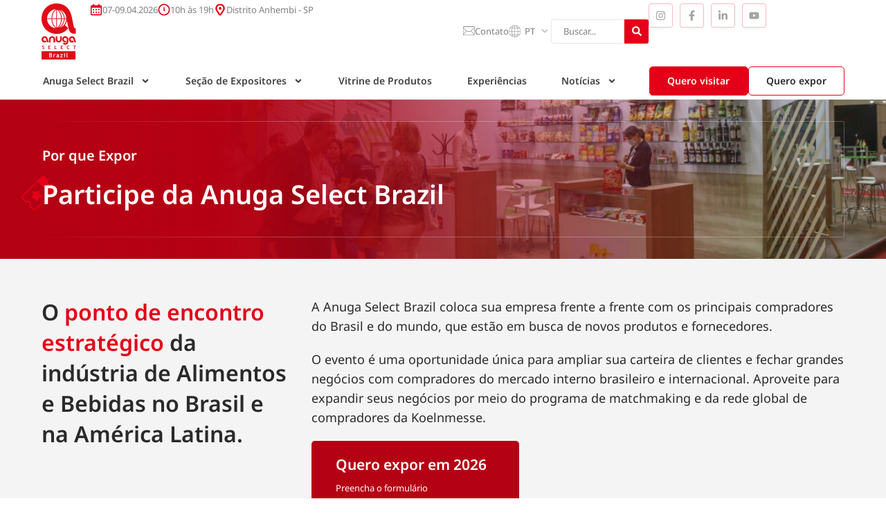

--- FILE ---
content_type: text/html
request_url: https://anuga-brazil.com.br/expositor/
body_size: 63021
content:
<!doctype html>
<html lang="pt-br">
<head>
<meta charset="UTF-8">
<meta name="viewport" content="width=device-width, initial-scale=1">
<link rel="profile" href="https://gmpg.org/xfn/11">
<title>Expositor &#8211; Anuga Select Brazil</title>
<meta name='robots' content='max-image-preview:large' />
<link rel="alternate" hreflang="en" href="https://anuga-brazil.com.br/en/exhibitor/" />
<link rel="alternate" hreflang="pt-br" href="https://anuga-brazil.com.br/expositor/" />
<link rel="alternate" hreflang="x-default" href="https://anuga-brazil.com.br/expositor/" />
<link rel="alternate" type="application/rss+xml" title="Feed para Anuga Select Brazil &raquo;" href="https://anuga-brazil.com.br/feed/" />
<link rel="alternate" title="oEmbed (JSON)" type="application/json+oembed" href="https://anuga-brazil.com.br/wp-json/oembed/1.0/embed?url=https%3A%2F%2Fanuga-brazil.com.br%2Fexpositor%2F" />
<link rel="alternate" title="oEmbed (XML)" type="text/xml+oembed" href="https://anuga-brazil.com.br/wp-json/oembed/1.0/embed?url=https%3A%2F%2Fanuga-brazil.com.br%2Fexpositor%2F&#038;format=xml" />
<style id='wp-img-auto-sizes-contain-inline-css'>
img:is([sizes=auto i],[sizes^="auto," i]){contain-intrinsic-size:3000px 1500px}
/*# sourceURL=wp-img-auto-sizes-contain-inline-css */
</style>
<link rel='stylesheet' id='dashicons-css' href='//anuga-brazil.com.br/wp-content/cache/wpfc-minified/13ffwx02/hfrf1.css' media='all' />
<link rel='stylesheet' id='post-views-counter-frontend-css' href='//anuga-brazil.com.br/wp-content/cache/wpfc-minified/epwi0x09/hfrf1.css' media='all' />
<link rel='stylesheet' id='sbi_styles-css' href='//anuga-brazil.com.br/wp-content/cache/wpfc-minified/qshe6sl5/hfrf1.css' media='all' />
<style id='wp-emoji-styles-inline-css'>
img.wp-smiley, img.emoji {
display: inline !important;
border: none !important;
box-shadow: none !important;
height: 1em !important;
width: 1em !important;
margin: 0 0.07em !important;
vertical-align: -0.1em !important;
background: none !important;
padding: 0 !important;
}
/*# sourceURL=wp-emoji-styles-inline-css */
</style>
<link rel='stylesheet' id='wp-block-library-css' href='//anuga-brazil.com.br/wp-content/cache/wpfc-minified/6j91mr25/hfrf1.css' media='all' />
<style id='global-styles-inline-css'>
:root{--wp--preset--aspect-ratio--square: 1;--wp--preset--aspect-ratio--4-3: 4/3;--wp--preset--aspect-ratio--3-4: 3/4;--wp--preset--aspect-ratio--3-2: 3/2;--wp--preset--aspect-ratio--2-3: 2/3;--wp--preset--aspect-ratio--16-9: 16/9;--wp--preset--aspect-ratio--9-16: 9/16;--wp--preset--color--black: #000000;--wp--preset--color--cyan-bluish-gray: #abb8c3;--wp--preset--color--white: #ffffff;--wp--preset--color--pale-pink: #f78da7;--wp--preset--color--vivid-red: #cf2e2e;--wp--preset--color--luminous-vivid-orange: #ff6900;--wp--preset--color--luminous-vivid-amber: #fcb900;--wp--preset--color--light-green-cyan: #7bdcb5;--wp--preset--color--vivid-green-cyan: #00d084;--wp--preset--color--pale-cyan-blue: #8ed1fc;--wp--preset--color--vivid-cyan-blue: #0693e3;--wp--preset--color--vivid-purple: #9b51e0;--wp--preset--gradient--vivid-cyan-blue-to-vivid-purple: linear-gradient(135deg,rgb(6,147,227) 0%,rgb(155,81,224) 100%);--wp--preset--gradient--light-green-cyan-to-vivid-green-cyan: linear-gradient(135deg,rgb(122,220,180) 0%,rgb(0,208,130) 100%);--wp--preset--gradient--luminous-vivid-amber-to-luminous-vivid-orange: linear-gradient(135deg,rgb(252,185,0) 0%,rgb(255,105,0) 100%);--wp--preset--gradient--luminous-vivid-orange-to-vivid-red: linear-gradient(135deg,rgb(255,105,0) 0%,rgb(207,46,46) 100%);--wp--preset--gradient--very-light-gray-to-cyan-bluish-gray: linear-gradient(135deg,rgb(238,238,238) 0%,rgb(169,184,195) 100%);--wp--preset--gradient--cool-to-warm-spectrum: linear-gradient(135deg,rgb(74,234,220) 0%,rgb(151,120,209) 20%,rgb(207,42,186) 40%,rgb(238,44,130) 60%,rgb(251,105,98) 80%,rgb(254,248,76) 100%);--wp--preset--gradient--blush-light-purple: linear-gradient(135deg,rgb(255,206,236) 0%,rgb(152,150,240) 100%);--wp--preset--gradient--blush-bordeaux: linear-gradient(135deg,rgb(254,205,165) 0%,rgb(254,45,45) 50%,rgb(107,0,62) 100%);--wp--preset--gradient--luminous-dusk: linear-gradient(135deg,rgb(255,203,112) 0%,rgb(199,81,192) 50%,rgb(65,88,208) 100%);--wp--preset--gradient--pale-ocean: linear-gradient(135deg,rgb(255,245,203) 0%,rgb(182,227,212) 50%,rgb(51,167,181) 100%);--wp--preset--gradient--electric-grass: linear-gradient(135deg,rgb(202,248,128) 0%,rgb(113,206,126) 100%);--wp--preset--gradient--midnight: linear-gradient(135deg,rgb(2,3,129) 0%,rgb(40,116,252) 100%);--wp--preset--font-size--small: 13px;--wp--preset--font-size--medium: 20px;--wp--preset--font-size--large: 36px;--wp--preset--font-size--x-large: 42px;--wp--preset--spacing--20: 0.44rem;--wp--preset--spacing--30: 0.67rem;--wp--preset--spacing--40: 1rem;--wp--preset--spacing--50: 1.5rem;--wp--preset--spacing--60: 2.25rem;--wp--preset--spacing--70: 3.38rem;--wp--preset--spacing--80: 5.06rem;--wp--preset--shadow--natural: 6px 6px 9px rgba(0, 0, 0, 0.2);--wp--preset--shadow--deep: 12px 12px 50px rgba(0, 0, 0, 0.4);--wp--preset--shadow--sharp: 6px 6px 0px rgba(0, 0, 0, 0.2);--wp--preset--shadow--outlined: 6px 6px 0px -3px rgb(255, 255, 255), 6px 6px rgb(0, 0, 0);--wp--preset--shadow--crisp: 6px 6px 0px rgb(0, 0, 0);}:root { --wp--style--global--content-size: 800px;--wp--style--global--wide-size: 1200px; }:where(body) { margin: 0; }.wp-site-blocks > .alignleft { float: left; margin-right: 2em; }.wp-site-blocks > .alignright { float: right; margin-left: 2em; }.wp-site-blocks > .aligncenter { justify-content: center; margin-left: auto; margin-right: auto; }:where(.wp-site-blocks) > * { margin-block-start: 24px; margin-block-end: 0; }:where(.wp-site-blocks) > :first-child { margin-block-start: 0; }:where(.wp-site-blocks) > :last-child { margin-block-end: 0; }:root { --wp--style--block-gap: 24px; }:root :where(.is-layout-flow) > :first-child{margin-block-start: 0;}:root :where(.is-layout-flow) > :last-child{margin-block-end: 0;}:root :where(.is-layout-flow) > *{margin-block-start: 24px;margin-block-end: 0;}:root :where(.is-layout-constrained) > :first-child{margin-block-start: 0;}:root :where(.is-layout-constrained) > :last-child{margin-block-end: 0;}:root :where(.is-layout-constrained) > *{margin-block-start: 24px;margin-block-end: 0;}:root :where(.is-layout-flex){gap: 24px;}:root :where(.is-layout-grid){gap: 24px;}.is-layout-flow > .alignleft{float: left;margin-inline-start: 0;margin-inline-end: 2em;}.is-layout-flow > .alignright{float: right;margin-inline-start: 2em;margin-inline-end: 0;}.is-layout-flow > .aligncenter{margin-left: auto !important;margin-right: auto !important;}.is-layout-constrained > .alignleft{float: left;margin-inline-start: 0;margin-inline-end: 2em;}.is-layout-constrained > .alignright{float: right;margin-inline-start: 2em;margin-inline-end: 0;}.is-layout-constrained > .aligncenter{margin-left: auto !important;margin-right: auto !important;}.is-layout-constrained > :where(:not(.alignleft):not(.alignright):not(.alignfull)){max-width: var(--wp--style--global--content-size);margin-left: auto !important;margin-right: auto !important;}.is-layout-constrained > .alignwide{max-width: var(--wp--style--global--wide-size);}body .is-layout-flex{display: flex;}.is-layout-flex{flex-wrap: wrap;align-items: center;}.is-layout-flex > :is(*, div){margin: 0;}body .is-layout-grid{display: grid;}.is-layout-grid > :is(*, div){margin: 0;}body{padding-top: 0px;padding-right: 0px;padding-bottom: 0px;padding-left: 0px;}a:where(:not(.wp-element-button)){text-decoration: underline;}:root :where(.wp-element-button, .wp-block-button__link){background-color: #32373c;border-width: 0;color: #fff;font-family: inherit;font-size: inherit;font-style: inherit;font-weight: inherit;letter-spacing: inherit;line-height: inherit;padding-top: calc(0.667em + 2px);padding-right: calc(1.333em + 2px);padding-bottom: calc(0.667em + 2px);padding-left: calc(1.333em + 2px);text-decoration: none;text-transform: inherit;}.has-black-color{color: var(--wp--preset--color--black) !important;}.has-cyan-bluish-gray-color{color: var(--wp--preset--color--cyan-bluish-gray) !important;}.has-white-color{color: var(--wp--preset--color--white) !important;}.has-pale-pink-color{color: var(--wp--preset--color--pale-pink) !important;}.has-vivid-red-color{color: var(--wp--preset--color--vivid-red) !important;}.has-luminous-vivid-orange-color{color: var(--wp--preset--color--luminous-vivid-orange) !important;}.has-luminous-vivid-amber-color{color: var(--wp--preset--color--luminous-vivid-amber) !important;}.has-light-green-cyan-color{color: var(--wp--preset--color--light-green-cyan) !important;}.has-vivid-green-cyan-color{color: var(--wp--preset--color--vivid-green-cyan) !important;}.has-pale-cyan-blue-color{color: var(--wp--preset--color--pale-cyan-blue) !important;}.has-vivid-cyan-blue-color{color: var(--wp--preset--color--vivid-cyan-blue) !important;}.has-vivid-purple-color{color: var(--wp--preset--color--vivid-purple) !important;}.has-black-background-color{background-color: var(--wp--preset--color--black) !important;}.has-cyan-bluish-gray-background-color{background-color: var(--wp--preset--color--cyan-bluish-gray) !important;}.has-white-background-color{background-color: var(--wp--preset--color--white) !important;}.has-pale-pink-background-color{background-color: var(--wp--preset--color--pale-pink) !important;}.has-vivid-red-background-color{background-color: var(--wp--preset--color--vivid-red) !important;}.has-luminous-vivid-orange-background-color{background-color: var(--wp--preset--color--luminous-vivid-orange) !important;}.has-luminous-vivid-amber-background-color{background-color: var(--wp--preset--color--luminous-vivid-amber) !important;}.has-light-green-cyan-background-color{background-color: var(--wp--preset--color--light-green-cyan) !important;}.has-vivid-green-cyan-background-color{background-color: var(--wp--preset--color--vivid-green-cyan) !important;}.has-pale-cyan-blue-background-color{background-color: var(--wp--preset--color--pale-cyan-blue) !important;}.has-vivid-cyan-blue-background-color{background-color: var(--wp--preset--color--vivid-cyan-blue) !important;}.has-vivid-purple-background-color{background-color: var(--wp--preset--color--vivid-purple) !important;}.has-black-border-color{border-color: var(--wp--preset--color--black) !important;}.has-cyan-bluish-gray-border-color{border-color: var(--wp--preset--color--cyan-bluish-gray) !important;}.has-white-border-color{border-color: var(--wp--preset--color--white) !important;}.has-pale-pink-border-color{border-color: var(--wp--preset--color--pale-pink) !important;}.has-vivid-red-border-color{border-color: var(--wp--preset--color--vivid-red) !important;}.has-luminous-vivid-orange-border-color{border-color: var(--wp--preset--color--luminous-vivid-orange) !important;}.has-luminous-vivid-amber-border-color{border-color: var(--wp--preset--color--luminous-vivid-amber) !important;}.has-light-green-cyan-border-color{border-color: var(--wp--preset--color--light-green-cyan) !important;}.has-vivid-green-cyan-border-color{border-color: var(--wp--preset--color--vivid-green-cyan) !important;}.has-pale-cyan-blue-border-color{border-color: var(--wp--preset--color--pale-cyan-blue) !important;}.has-vivid-cyan-blue-border-color{border-color: var(--wp--preset--color--vivid-cyan-blue) !important;}.has-vivid-purple-border-color{border-color: var(--wp--preset--color--vivid-purple) !important;}.has-vivid-cyan-blue-to-vivid-purple-gradient-background{background: var(--wp--preset--gradient--vivid-cyan-blue-to-vivid-purple) !important;}.has-light-green-cyan-to-vivid-green-cyan-gradient-background{background: var(--wp--preset--gradient--light-green-cyan-to-vivid-green-cyan) !important;}.has-luminous-vivid-amber-to-luminous-vivid-orange-gradient-background{background: var(--wp--preset--gradient--luminous-vivid-amber-to-luminous-vivid-orange) !important;}.has-luminous-vivid-orange-to-vivid-red-gradient-background{background: var(--wp--preset--gradient--luminous-vivid-orange-to-vivid-red) !important;}.has-very-light-gray-to-cyan-bluish-gray-gradient-background{background: var(--wp--preset--gradient--very-light-gray-to-cyan-bluish-gray) !important;}.has-cool-to-warm-spectrum-gradient-background{background: var(--wp--preset--gradient--cool-to-warm-spectrum) !important;}.has-blush-light-purple-gradient-background{background: var(--wp--preset--gradient--blush-light-purple) !important;}.has-blush-bordeaux-gradient-background{background: var(--wp--preset--gradient--blush-bordeaux) !important;}.has-luminous-dusk-gradient-background{background: var(--wp--preset--gradient--luminous-dusk) !important;}.has-pale-ocean-gradient-background{background: var(--wp--preset--gradient--pale-ocean) !important;}.has-electric-grass-gradient-background{background: var(--wp--preset--gradient--electric-grass) !important;}.has-midnight-gradient-background{background: var(--wp--preset--gradient--midnight) !important;}.has-small-font-size{font-size: var(--wp--preset--font-size--small) !important;}.has-medium-font-size{font-size: var(--wp--preset--font-size--medium) !important;}.has-large-font-size{font-size: var(--wp--preset--font-size--large) !important;}.has-x-large-font-size{font-size: var(--wp--preset--font-size--x-large) !important;}
/*# sourceURL=global-styles-inline-css */
</style>
<link rel='stylesheet' id='jet-engine-frontend-css' href='//anuga-brazil.com.br/wp-content/cache/wpfc-minified/1fb5efac/hfrf1.css' media='all' />
<link rel='stylesheet' id='wpml-legacy-vertical-list-0-css' href='//anuga-brazil.com.br/wp-content/cache/wpfc-minified/1zf67g51/hfrf1.css' media='all' />
<style id='wpml-legacy-vertical-list-0-inline-css'>
.wpml-ls-statics-shortcode_actions a, .wpml-ls-statics-shortcode_actions .wpml-ls-sub-menu a, .wpml-ls-statics-shortcode_actions .wpml-ls-sub-menu a:link, .wpml-ls-statics-shortcode_actions li:not(.wpml-ls-current-language) .wpml-ls-link, .wpml-ls-statics-shortcode_actions li:not(.wpml-ls-current-language) .wpml-ls-link:link {color:#212121;}.wpml-ls-statics-shortcode_actions .wpml-ls-current-language > a {color:#212121;}
/*# sourceURL=wpml-legacy-vertical-list-0-inline-css */
</style>
<link rel='stylesheet' id='hello-elementor-css' href='//anuga-brazil.com.br/wp-content/cache/wpfc-minified/1djph736/hfrf1.css' media='all' />
<link rel='stylesheet' id='hello-elementor-theme-style-css' href='//anuga-brazil.com.br/wp-content/cache/wpfc-minified/70fz3bkw/hfrf1.css' media='all' />
<link rel='stylesheet' id='hello-elementor-header-footer-css' href='//anuga-brazil.com.br/wp-content/cache/wpfc-minified/g09t438m/hfrf1.css' media='all' />
<link rel='stylesheet' id='elementor-frontend-css' href='//anuga-brazil.com.br/wp-content/cache/wpfc-minified/jqd7wizo/hfrf1.css' media='all' />
<style id='elementor-frontend-inline-css'>
.elementor-kit-6{--e-global-color-primary:#2B2A2A;--e-global-color-secondary:#333333;--e-global-color-text:#414141;--e-global-color-accent:#E30018;--e-global-color-e5aa5fe:#808080;--e-global-color-2bc0aa6:#E6E6E6;--e-global-color-2b1c476:#FFFFFF;--e-global-color-4b62542:#B50114;--e-global-color-9a2115f:#920211;--e-global-color-b1ff327:#F4F4F4;--e-global-typography-primary-font-weight:600;--e-global-typography-secondary-font-weight:400;--e-global-typography-text-font-weight:400;--e-global-typography-accent-font-weight:500;--e-global-typography-8af4951-font-size:50px;--e-global-typography-8af4951-font-weight:600;--e-global-typography-8af4951-line-height:1.4em;--e-global-typography-3fe38f0-font-size:42px;--e-global-typography-3fe38f0-font-weight:600;--e-global-typography-3fe38f0-line-height:1.4em;--e-global-typography-7881f2d-font-size:38px;--e-global-typography-7881f2d-font-weight:600;--e-global-typography-7881f2d-line-height:1.4em;--e-global-typography-f8c6985-font-size:34px;--e-global-typography-f8c6985-font-weight:600;--e-global-typography-f8c6985-line-height:1.4em;--e-global-typography-6e063df-font-size:32px;--e-global-typography-6e063df-font-weight:600;--e-global-typography-6e063df-line-height:1.4em;--e-global-typography-11ae112-font-size:30px;--e-global-typography-11ae112-font-weight:600;--e-global-typography-11ae112-line-height:1.45em;--e-global-typography-447935d-font-size:28px;--e-global-typography-447935d-font-weight:600;--e-global-typography-447935d-line-height:1.4em;--e-global-typography-eb94178-font-size:26px;--e-global-typography-eb94178-font-weight:600;--e-global-typography-eb94178-line-height:1.4em;--e-global-typography-5c4cea3-font-size:24px;--e-global-typography-5c4cea3-font-weight:600;--e-global-typography-5c4cea3-line-height:1.4em;--e-global-typography-07eea09-font-size:21px;--e-global-typography-07eea09-font-weight:600;--e-global-typography-07eea09-line-height:1.4em;--e-global-typography-38675e4-font-size:21px;--e-global-typography-38675e4-font-weight:600;--e-global-typography-38675e4-line-height:1.6em;--e-global-typography-ccc184f-font-size:20px;--e-global-typography-ccc184f-font-weight:600;--e-global-typography-ccc184f-line-height:1.4em;--e-global-typography-876e908-font-size:18px;--e-global-typography-876e908-font-weight:600;--e-global-typography-876e908-text-transform:uppercase;--e-global-typography-876e908-line-height:1.4em;--e-global-typography-8decb3a-font-size:18px;--e-global-typography-8decb3a-font-weight:600;--e-global-typography-8decb3a-line-height:1.4em;--e-global-typography-c8b02bf-font-size:18px;--e-global-typography-c8b02bf-font-weight:400;--e-global-typography-c8b02bf-text-transform:uppercase;--e-global-typography-c8b02bf-line-height:1.4em;--e-global-typography-c8b02bf-letter-spacing:0.3px;--e-global-typography-bdeae4e-font-size:18px;--e-global-typography-bdeae4e-font-weight:400;--e-global-typography-bdeae4e-line-height:1.6em;--e-global-typography-bfe59d9-font-size:16px;--e-global-typography-bfe59d9-font-weight:600;--e-global-typography-bfe59d9-line-height:1.4em;--e-global-typography-1fec7aa-font-size:16px;--e-global-typography-1fec7aa-font-weight:400;--e-global-typography-1fec7aa-line-height:1.6em;--e-global-typography-e396846-font-size:13px;--e-global-typography-e396846-font-weight:400;--e-global-typography-e396846-line-height:1.4em;--e-global-typography-25fd70a-font-size:14px;--e-global-typography-25fd70a-font-weight:600;--e-global-typography-25fd70a-line-height:1.5em;--e-global-typography-664bc49-font-family:"Noto Sans";--e-global-typography-664bc49-font-size:42px;--e-global-typography-664bc49-font-weight:600;--e-global-typography-664bc49-line-height:1.3em;--e-global-typography-55f4e6b-font-size:12px;--e-global-typography-55f4e6b-font-weight:400;--e-global-typography-55f4e6b-line-height:1.4em;--e-global-typography-411c0ac-font-size:16px;--e-global-typography-411c0ac-font-weight:600;--e-global-typography-411c0ac-text-transform:uppercase;--e-global-typography-411c0ac-line-height:1.4em;--e-global-typography-13fc29c-font-size:14px;--e-global-typography-13fc29c-font-weight:600;--e-global-typography-13fc29c-line-height:1.5em;--e-global-typography-1d309c3-font-size:14px;--e-global-typography-1d309c3-font-weight:400;--e-global-typography-1d309c3-line-height:1.5em;--e-global-typography-4c97e02-font-size:16px;--e-global-typography-4c97e02-font-weight:600;--e-global-typography-4c97e02-line-height:1.5em;--e-global-typography-5bd3da2-font-size:28px;--e-global-typography-5bd3da2-font-weight:600;--e-global-typography-5bd3da2-line-height:1.4em;--e-global-typography-2dcd88a-font-size:12px;--e-global-typography-2dcd88a-font-weight:600;--e-global-typography-2dcd88a-line-height:1.5em;}.elementor-kit-6 e-page-transition{background-color:#FFBC7D;}.elementor-kit-6 button,.elementor-kit-6 input[type="button"],.elementor-kit-6 input[type="submit"],.elementor-kit-6 .elementor-button{font-family:"Noto Sans", Sans-serif;}.elementor-kit-6 label{font-family:"Noto Sans", Sans-serif;}.elementor-kit-6 input:not([type="button"]):not([type="submit"]),.elementor-kit-6 textarea,.elementor-kit-6 .elementor-field-textual{font-family:"Noto Sans", Sans-serif;}.elementor-section.elementor-section-boxed > .elementor-container{max-width:1265px;}.e-con{--container-max-width:1265px;--container-default-padding-top:0px;--container-default-padding-right:5px;--container-default-padding-bottom:0px;--container-default-padding-left:5px;}.elementor-widget:not(:last-child){margin-block-end:0px;}.elementor-element{--widgets-spacing:0px 0px;--widgets-spacing-row:0px;--widgets-spacing-column:0px;}{}h1.entry-title{display:var(--page-title-display);}.site-header .site-branding{flex-direction:column;align-items:stretch;}.site-header{padding-inline-end:0px;padding-inline-start:0px;}.site-header .site-description{font-family:"Noto Sans", Sans-serif;}.site-header .site-navigation .menu li{font-family:"Noto Sans", Sans-serif;}.site-footer .site-branding{flex-direction:column;align-items:stretch;}.site-footer .site-description{font-family:"Noto Sans", Sans-serif;}footer .footer-inner .site-navigation a{font-family:"Noto Sans", Sans-serif;}.site-footer .copyright p{font-family:"Noto Sans", Sans-serif;}@media(max-width:1024px){.elementor-section.elementor-section-boxed > .elementor-container{max-width:1024px;}.e-con{--container-max-width:1024px;}}@media(max-width:767px){.elementor-kit-6{--e-global-typography-8af4951-font-size:34px;--e-global-typography-3fe38f0-font-size:32px;--e-global-typography-7881f2d-font-size:30px;--e-global-typography-f8c6985-font-size:28px;--e-global-typography-6e063df-font-size:26px;--e-global-typography-11ae112-font-size:24px;--e-global-typography-447935d-font-size:26px;--e-global-typography-eb94178-font-size:24px;--e-global-typography-5c4cea3-font-size:22px;--e-global-typography-07eea09-font-size:20px;--e-global-typography-38675e4-font-size:20px;--e-global-typography-ccc184f-font-size:18px;--e-global-typography-876e908-font-size:16px;--e-global-typography-8decb3a-font-size:16px;--e-global-typography-c8b02bf-font-size:16px;--e-global-typography-bdeae4e-font-size:16px;--e-global-typography-bfe59d9-font-size:15px;--e-global-typography-1fec7aa-font-size:15px;--e-global-typography-e396846-font-size:13px;--e-global-typography-25fd70a-font-size:14px;--e-global-typography-664bc49-font-size:32px;--e-global-typography-55f4e6b-font-size:12px;--e-global-typography-411c0ac-font-size:15px;--e-global-typography-13fc29c-font-size:14px;--e-global-typography-1d309c3-font-size:14px;--e-global-typography-4c97e02-font-size:15px;--e-global-typography-5bd3da2-font-size:18px;--e-global-typography-2dcd88a-font-size:12px;}.elementor-section.elementor-section-boxed > .elementor-container{max-width:767px;}.e-con{--container-max-width:767px;}}
.elementor-554 .elementor-element.elementor-element-d4f9c57{--display:flex;--min-height:120px;--flex-direction:column;--container-widget-width:100%;--container-widget-height:initial;--container-widget-flex-grow:0;--container-widget-align-self:initial;--flex-wrap-mobile:wrap;--justify-content:center;--overflow:hidden;--padding-top:15px;--padding-bottom:15px;--padding-left:55px;--padding-right:55px;}.elementor-554 .elementor-element.elementor-element-d4f9c57:not(.elementor-motion-effects-element-type-background), .elementor-554 .elementor-element.elementor-element-d4f9c57 > .elementor-motion-effects-container > .elementor-motion-effects-layer{background-color:#B50114;background-image:url("https://anuga-brazil.com.br/wp-content/uploads/2023/07/20230411_1010221-6-e1689578441774.jpg");background-position:center right;background-repeat:no-repeat;background-size:76% auto;}.elementor-554 .elementor-element.elementor-element-d4f9c57.e-con{--align-self:center;}.elementor-554 .elementor-element.elementor-element-6e9088e{--display:flex;--min-height:200px;--justify-content:center;border-style:none;--border-style:none;--border-radius:5px 5px 5px 5px;--padding-top:0px;--padding-bottom:0px;--padding-left:5px;--padding-right:5px;}.elementor-554 .elementor-element.elementor-element-98f8271{--display:flex;--min-height:0px;--justify-content:center;border-style:solid;--border-style:solid;border-width:1px 1px 1px 1px;--border-top-width:1px;--border-right-width:1px;--border-bottom-width:1px;--border-left-width:1px;border-color:#FFFFFF40;--border-color:#FFFFFF40;--border-radius:2px 2px 2px 2px;--padding-top:3%;--padding-bottom:3%;--padding-left:0%;--padding-right:0%;}.elementor-554 .elementor-element.elementor-element-c3bc5f4{--spacer-size:500px;top:-36px;z-index:0;}.elementor-554 .elementor-element.elementor-element-c3bc5f4 > .elementor-widget-container{background-color:transparent;background-image:linear-gradient(90deg, #B50114 0%, #B5011400 32%);}body:not(.rtl) .elementor-554 .elementor-element.elementor-element-c3bc5f4{left:-13px;}body.rtl .elementor-554 .elementor-element.elementor-element-c3bc5f4{right:-13px;}.elementor-widget-heading .elementor-heading-title{font-weight:var( --e-global-typography-primary-font-weight );color:var( --e-global-color-primary );}.elementor-554 .elementor-element.elementor-element-2776e93 > .elementor-widget-container{margin:0px 0px 15px 0px;padding:0px 0px 0px 0px;border-style:none;border-radius:5px 5px 5px 5px;}.elementor-554 .elementor-element.elementor-element-2776e93{text-align:left;}.elementor-554 .elementor-element.elementor-element-2776e93 .elementor-heading-title{font-size:var( --e-global-typography-ccc184f-font-size );font-weight:var( --e-global-typography-ccc184f-font-weight );line-height:var( --e-global-typography-ccc184f-line-height );color:var( --e-global-color-2b1c476 );}.elementor-554 .elementor-element.elementor-element-6fa2190{--display:flex;--padding-top:0px;--padding-bottom:0px;--padding-left:0px;--padding-right:0px;}.elementor-widget-image .widget-image-caption{color:var( --e-global-color-text );font-weight:var( --e-global-typography-text-font-weight );}body:not(.rtl) .elementor-554 .elementor-element.elementor-element-9e3c83d{left:-30px;}body.rtl .elementor-554 .elementor-element.elementor-element-9e3c83d{right:-30px;}.elementor-554 .elementor-element.elementor-element-9e3c83d{top:0px;}.elementor-554 .elementor-element.elementor-element-9e3c83d img{width:50px;}.elementor-554 .elementor-element.elementor-element-74acaa7 > .elementor-widget-container{margin:0px 0px 0px 0px;padding:0px 0px 0px 0px;border-style:none;border-radius:5px 5px 5px 5px;}.elementor-554 .elementor-element.elementor-element-74acaa7{z-index:2;text-align:left;}.elementor-554 .elementor-element.elementor-element-74acaa7 .elementor-heading-title{font-size:var( --e-global-typography-7881f2d-font-size );font-weight:var( --e-global-typography-7881f2d-font-weight );line-height:var( --e-global-typography-7881f2d-line-height );color:var( --e-global-color-2b1c476 );}.elementor-554 .elementor-element.elementor-element-f05c63b{--display:flex;--flex-direction:column;--container-widget-width:100%;--container-widget-height:initial;--container-widget-flex-grow:0;--container-widget-align-self:initial;--flex-wrap-mobile:wrap;--margin-top:0px;--margin-bottom:0px;--margin-left:0px;--margin-right:0px;--padding-top:55px;--padding-bottom:40px;--padding-left:55px;--padding-right:55px;--z-index:1;}.elementor-554 .elementor-element.elementor-element-f05c63b:not(.elementor-motion-effects-element-type-background), .elementor-554 .elementor-element.elementor-element-f05c63b > .elementor-motion-effects-container > .elementor-motion-effects-layer{background-color:var( --e-global-color-b1ff327 );}.elementor-554 .elementor-element.elementor-element-deead04{--display:flex;--padding-top:0%;--padding-bottom:0%;--padding-left:0%;--padding-right:0%;}.elementor-554 .elementor-element.elementor-element-f1ce0bb{--display:flex;--flex-direction:row;--container-widget-width:calc( ( 1 - var( --container-widget-flex-grow ) ) * 100% );--container-widget-height:100%;--container-widget-flex-grow:1;--container-widget-align-self:stretch;--flex-wrap-mobile:wrap;--align-items:flex-start;--gap:0px 0px;--row-gap:0px;--column-gap:0px;--padding-top:0px;--padding-bottom:0px;--padding-left:0px;--padding-right:0px;}.elementor-554 .elementor-element.elementor-element-2ac4200{--display:flex;}.elementor-554 .elementor-element.elementor-element-2956cfe{width:var( --container-widget-width, 389px );max-width:389px;--container-widget-width:389px;--container-widget-flex-grow:0;text-align:left;}.elementor-554 .elementor-element.elementor-element-2956cfe > .elementor-widget-container{margin:0px 20px 020px 0px;}.elementor-554 .elementor-element.elementor-element-2956cfe .elementor-heading-title{font-size:var( --e-global-typography-6e063df-font-size );font-weight:var( --e-global-typography-6e063df-font-weight );line-height:var( --e-global-typography-6e063df-line-height );}.elementor-554 .elementor-element.elementor-element-1b9a172{--display:flex;}.elementor-554 .elementor-element.elementor-element-7033919{width:100%;max-width:100%;text-align:left;}.elementor-554 .elementor-element.elementor-element-7033919 > .elementor-widget-container{margin:0px 0px 20px 0px;}.elementor-554 .elementor-element.elementor-element-7033919 .elementor-heading-title{font-size:var( --e-global-typography-bdeae4e-font-size );font-weight:var( --e-global-typography-bdeae4e-font-weight );line-height:var( --e-global-typography-bdeae4e-line-height );}.elementor-554 .elementor-element.elementor-element-155898f{width:100%;max-width:100%;text-align:left;}.elementor-554 .elementor-element.elementor-element-155898f > .elementor-widget-container{margin:0px 0px 20px 0px;padding:0px 0px 0px 0px;}.elementor-554 .elementor-element.elementor-element-155898f .elementor-heading-title{font-size:var( --e-global-typography-bdeae4e-font-size );font-weight:var( --e-global-typography-bdeae4e-font-weight );line-height:var( --e-global-typography-bdeae4e-line-height );}.elementor-554 .elementor-element.elementor-element-c60594e{--display:flex;--min-height:107px;--justify-content:center;--background-transition:0.3s;--border-radius:5px 5px 5px 5px;--padding-top:0px;--padding-bottom:0px;--padding-left:0px;--padding-right:0px;}.elementor-554 .elementor-element.elementor-element-c60594e:not(.elementor-motion-effects-element-type-background), .elementor-554 .elementor-element.elementor-element-c60594e > .elementor-motion-effects-container > .elementor-motion-effects-layer{background-color:var( --e-global-color-4b62542 );}.elementor-554 .elementor-element.elementor-element-c60594e:hover{background-color:var( --e-global-color-accent );}.elementor-554 .elementor-element.elementor-element-c60594e.e-con{--flex-grow:2;--flex-shrink:1;}.elementor-554 .elementor-element.elementor-element-1228176{width:100%;max-width:100%;}.elementor-554 .elementor-element.elementor-element-1228176 > .elementor-widget-container{padding:20px 35px 010px 35px;}.elementor-554 .elementor-element.elementor-element-1228176 .elementor-heading-title{font-size:var( --e-global-typography-07eea09-font-size );font-weight:var( --e-global-typography-07eea09-font-weight );line-height:var( --e-global-typography-07eea09-line-height );color:var( --e-global-color-2b1c476 );}.elementor-554 .elementor-element.elementor-element-0c2e95b > .elementor-widget-container{padding:0px 35px 20px 35px;}.elementor-554 .elementor-element.elementor-element-0c2e95b .elementor-heading-title{font-size:var( --e-global-typography-e396846-font-size );font-weight:var( --e-global-typography-e396846-font-weight );line-height:var( --e-global-typography-e396846-line-height );color:var( --e-global-color-2b1c476 );}.elementor-widget-divider{--divider-color:var( --e-global-color-secondary );}.elementor-widget-divider .elementor-divider__text{color:var( --e-global-color-secondary );font-weight:var( --e-global-typography-secondary-font-weight );}.elementor-widget-divider.elementor-view-stacked .elementor-icon{background-color:var( --e-global-color-secondary );}.elementor-widget-divider.elementor-view-framed .elementor-icon, .elementor-widget-divider.elementor-view-default .elementor-icon{color:var( --e-global-color-secondary );border-color:var( --e-global-color-secondary );}.elementor-widget-divider.elementor-view-framed .elementor-icon, .elementor-widget-divider.elementor-view-default .elementor-icon svg{fill:var( --e-global-color-secondary );}.elementor-554 .elementor-element.elementor-element-d2b8d79{--divider-border-style:solid;--divider-color:var( --e-global-color-accent );--divider-border-width:1px;bottom:0px;}.elementor-554 .elementor-element.elementor-element-d2b8d79 > .elementor-widget-container{padding:0px 30px 0px 30px;}body:not(.rtl) .elementor-554 .elementor-element.elementor-element-d2b8d79{left:0px;}body.rtl .elementor-554 .elementor-element.elementor-element-d2b8d79{right:0px;}.elementor-554 .elementor-element.elementor-element-d2b8d79 .elementor-divider-separator{width:100%;}.elementor-554 .elementor-element.elementor-element-d2b8d79 .elementor-divider{padding-block-start:0px;padding-block-end:0px;}.elementor-554 .elementor-element.elementor-element-53f995f{--display:flex;--flex-direction:column;--container-widget-width:100%;--container-widget-height:initial;--container-widget-flex-grow:0;--container-widget-align-self:initial;--flex-wrap-mobile:wrap;border-style:solid;--border-style:solid;border-width:0px 0px 1px 0px;--border-top-width:0px;--border-right-width:0px;--border-bottom-width:1px;--border-left-width:0px;border-color:var( --e-global-color-2bc0aa6 );--border-color:var( --e-global-color-2bc0aa6 );--padding-top:8px;--padding-bottom:8px;--padding-left:55px;--padding-right:55px;--z-index:10;}.elementor-554 .elementor-element.elementor-element-53f995f:not(.elementor-motion-effects-element-type-background), .elementor-554 .elementor-element.elementor-element-53f995f > .elementor-motion-effects-container > .elementor-motion-effects-layer{background-color:#FFFFFF;}.elementor-554 .elementor-element.elementor-element-6ca913e{--display:flex;--flex-direction:row;--container-widget-width:calc( ( 1 - var( --container-widget-flex-grow ) ) * 100% );--container-widget-height:100%;--container-widget-flex-grow:1;--container-widget-align-self:stretch;--flex-wrap-mobile:wrap;--align-items:center;--gap:0px 0px;--row-gap:0px;--column-gap:0px;--flex-wrap:wrap;--margin-top:0px;--margin-bottom:0px;--margin-left:55px;--margin-right:0px;}.elementor-554 .elementor-element.elementor-element-6ca913e.e-con{--flex-grow:0;--flex-shrink:1;}.elementor-widget-icon-box.elementor-view-stacked .elementor-icon{background-color:var( --e-global-color-primary );}.elementor-widget-icon-box.elementor-view-framed .elementor-icon, .elementor-widget-icon-box.elementor-view-default .elementor-icon{fill:var( --e-global-color-primary );color:var( --e-global-color-primary );border-color:var( --e-global-color-primary );}.elementor-widget-icon-box .elementor-icon-box-title, .elementor-widget-icon-box .elementor-icon-box-title a{font-weight:var( --e-global-typography-primary-font-weight );}.elementor-widget-icon-box .elementor-icon-box-title{color:var( --e-global-color-primary );}.elementor-widget-icon-box:has(:hover) .elementor-icon-box-title,
.elementor-widget-icon-box:has(:focus) .elementor-icon-box-title{color:var( --e-global-color-primary );}.elementor-widget-icon-box .elementor-icon-box-description{font-weight:var( --e-global-typography-text-font-weight );color:var( --e-global-color-text );}.elementor-554 .elementor-element.elementor-element-038aa87{width:auto;max-width:auto;--icon-box-icon-margin:4px;}.elementor-554 .elementor-element.elementor-element-038aa87 > .elementor-widget-container{margin:0px 0px -10px 0px;padding:0px 15px 0px 0px;}.elementor-554 .elementor-element.elementor-element-038aa87.elementor-element{--align-self:flex-start;--flex-grow:0;--flex-shrink:0;}.elementor-554 .elementor-element.elementor-element-038aa87 .elementor-icon-box-wrapper{align-items:center;text-align:left;}.elementor-554 .elementor-element.elementor-element-038aa87 .elementor-icon-box-title{margin-block-end:0px;}.elementor-554 .elementor-element.elementor-element-038aa87 .elementor-icon{font-size:20px;}.elementor-554 .elementor-element.elementor-element-038aa87 .elementor-icon-box-title, .elementor-554 .elementor-element.elementor-element-038aa87 .elementor-icon-box-title a{font-family:"Noto Sans", Sans-serif;font-size:14px;font-weight:600;line-height:1.5em;}.elementor-554 .elementor-element.elementor-element-038aa87 .elementor-icon-box-description{font-weight:400;}.elementor-554 .elementor-element.elementor-element-07e852d{width:auto;max-width:auto;--icon-box-icon-margin:4px;}.elementor-554 .elementor-element.elementor-element-07e852d > .elementor-widget-container{margin:0px 0px -10px 0px;padding:0px 15px 0px 0px;}.elementor-554 .elementor-element.elementor-element-07e852d.elementor-element{--align-self:flex-start;--flex-grow:0;--flex-shrink:0;}.elementor-554 .elementor-element.elementor-element-07e852d .elementor-icon-box-wrapper{align-items:center;text-align:left;}.elementor-554 .elementor-element.elementor-element-07e852d .elementor-icon-box-title{margin-block-end:0px;}.elementor-554 .elementor-element.elementor-element-07e852d .elementor-icon{font-size:20px;}.elementor-554 .elementor-element.elementor-element-07e852d .elementor-icon-box-title, .elementor-554 .elementor-element.elementor-element-07e852d .elementor-icon-box-title a{font-family:"Noto Sans", Sans-serif;font-size:14px;font-weight:600;line-height:1.5em;}.elementor-554 .elementor-element.elementor-element-07e852d .elementor-icon-box-description{font-weight:400;}.elementor-554 .elementor-element.elementor-element-f120fbe{width:auto;max-width:auto;--icon-box-icon-margin:4px;}.elementor-554 .elementor-element.elementor-element-f120fbe > .elementor-widget-container{margin:0px 0px -10px 0px;padding:0px 15px 0px 0px;}.elementor-554 .elementor-element.elementor-element-f120fbe.elementor-element{--align-self:flex-start;--flex-grow:0;--flex-shrink:0;}.elementor-554 .elementor-element.elementor-element-f120fbe .elementor-icon-box-wrapper{align-items:center;text-align:left;}.elementor-554 .elementor-element.elementor-element-f120fbe .elementor-icon-box-title{margin-block-end:0px;}.elementor-554 .elementor-element.elementor-element-f120fbe .elementor-icon{font-size:20px;}.elementor-554 .elementor-element.elementor-element-f120fbe .elementor-icon-box-title, .elementor-554 .elementor-element.elementor-element-f120fbe .elementor-icon-box-title a{font-family:"Noto Sans", Sans-serif;font-size:14px;font-weight:600;line-height:1.5em;}.elementor-554 .elementor-element.elementor-element-f120fbe .elementor-icon-box-description{font-weight:400;}.elementor-554 .elementor-element.elementor-element-d81256b{--display:flex;--padding-top:0px;--padding-bottom:0px;--padding-left:0px;--padding-right:0px;}.elementor-554 .elementor-element.elementor-element-d81256b:not(.elementor-motion-effects-element-type-background), .elementor-554 .elementor-element.elementor-element-d81256b > .elementor-motion-effects-container > .elementor-motion-effects-layer{background-color:var( --e-global-color-b1ff327 );}.elementor-554 .elementor-element.elementor-element-2582451{--display:flex;--margin-top:0px;--margin-bottom:0px;--margin-left:0px;--margin-right:0px;--padding-top:0px;--padding-bottom:0px;--padding-left:0px;--padding-right:0px;}.elementor-554 .elementor-element.elementor-element-88cac15 > .elementor-widget-container{background-color:var( --e-global-color-b1ff327 );}.elementor-554 .elementor-element.elementor-element-b6a218a{--display:flex;--flex-direction:column;--container-widget-width:100%;--container-widget-height:initial;--container-widget-flex-grow:0;--container-widget-align-self:initial;--flex-wrap-mobile:wrap;--overflow:hidden;--padding-top:20px;--padding-bottom:20px;--padding-left:55px;--padding-right:55px;}.elementor-554 .elementor-element.elementor-element-b6a218a:not(.elementor-motion-effects-element-type-background), .elementor-554 .elementor-element.elementor-element-b6a218a > .elementor-motion-effects-container > .elementor-motion-effects-layer{background-color:var( --e-global-color-b1ff327 );}.elementor-554 .elementor-element.elementor-element-72b1fa0 > .elementor-widget-container{margin:0px 0px 5px 0px;}.elementor-554 .elementor-element.elementor-element-72b1fa0{text-align:center;}.elementor-554 .elementor-element.elementor-element-72b1fa0 .elementor-heading-title{font-size:12px;font-weight:300;text-transform:uppercase;line-height:1.4em;letter-spacing:0.05em;color:var( --e-global-color-e5aa5fe );}.elementor-554 .elementor-element.elementor-element-58d42b3{--display:flex;--overflow:hidden;}.elementor-554 .elementor-element.elementor-element-1b3f1a6{--swiper-slides-gap:10px;--arrow-prev-left-align:0%;--arrow-prev-translate-x:0px;--arrow-prev-left-position:0px;--arrow-prev-top-align:50%;--arrow-prev-translate-y:-50%;--arrow-prev-top-position:0px;--arrow-next-right-align:0%;--arrow-next-translate-x:0%;--arrow-next-right-position:0px;--arrow-next-top-align:50%;--arrow-next-translate-y:-50%;--arrow-next-top-position:0px;}.elementor-554 .elementor-element.elementor-element-aa8fab0{--display:flex;--margin-top:0px;--margin-bottom:0px;--margin-left:0px;--margin-right:0px;--padding-top:0px;--padding-bottom:0px;--padding-left:0px;--padding-right:0px;}.elementor-554 .elementor-element.elementor-element-3bc21b7 > .elementor-widget-container{background-color:var( --e-global-color-b1ff327 );}.elementor-554 .elementor-element.elementor-element-26f1a65{--display:flex;--padding-top:0px;--padding-bottom:0px;--padding-left:0px;--padding-right:0px;}.elementor-554 .elementor-element.elementor-element-26f1a65:not(.elementor-motion-effects-element-type-background), .elementor-554 .elementor-element.elementor-element-26f1a65 > .elementor-motion-effects-container > .elementor-motion-effects-layer{background-color:#FFFFFF;}.elementor-554 .elementor-element.elementor-element-d6c60d0{--display:flex;--flex-direction:column;--container-widget-width:100%;--container-widget-height:initial;--container-widget-flex-grow:0;--container-widget-align-self:initial;--flex-wrap-mobile:wrap;--justify-content:center;--margin-top:0px;--margin-bottom:0px;--margin-left:0px;--margin-right:0px;--padding-top:55px;--padding-bottom:55px;--padding-left:55px;--padding-right:55px;--z-index:1;}.elementor-554 .elementor-element.elementor-element-d6c60d0:not(.elementor-motion-effects-element-type-background), .elementor-554 .elementor-element.elementor-element-d6c60d0 > .elementor-motion-effects-container > .elementor-motion-effects-layer{background-color:#FFFFFF;}.elementor-554 .elementor-element.elementor-element-2d70694{--display:flex;--flex-direction:row;--container-widget-width:initial;--container-widget-height:100%;--container-widget-flex-grow:1;--container-widget-align-self:stretch;--flex-wrap-mobile:wrap;--padding-top:0%;--padding-bottom:0%;--padding-left:0%;--padding-right:8.333%;}.elementor-554 .elementor-element.elementor-element-534fc6d{--display:flex;--justify-content:center;}.elementor-554 .elementor-element.elementor-element-068b374{width:100%;max-width:100%;text-align:left;}.elementor-554 .elementor-element.elementor-element-068b374 > .elementor-widget-container{margin:0px 0px 20px 0px;}.elementor-554 .elementor-element.elementor-element-068b374.elementor-element{--align-self:center;}.elementor-554 .elementor-element.elementor-element-068b374 .elementor-heading-title{font-size:var( --e-global-typography-38675e4-font-size );font-weight:var( --e-global-typography-38675e4-font-weight );line-height:var( --e-global-typography-38675e4-line-height );}.elementor-554 .elementor-element.elementor-element-cdea9e9{width:var( --container-widget-width, 570px );max-width:570px;--container-widget-width:570px;--container-widget-flex-grow:0;text-align:left;}.elementor-554 .elementor-element.elementor-element-cdea9e9 > .elementor-widget-container{margin:0px 0px 020px 0px;}.elementor-554 .elementor-element.elementor-element-cdea9e9 .elementor-heading-title{font-size:var( --e-global-typography-447935d-font-size );font-weight:var( --e-global-typography-447935d-font-weight );line-height:var( --e-global-typography-447935d-line-height );}.elementor-widget-icon-list .elementor-icon-list-item:not(:last-child):after{border-color:var( --e-global-color-text );}.elementor-widget-icon-list .elementor-icon-list-icon i{color:var( --e-global-color-primary );}.elementor-widget-icon-list .elementor-icon-list-icon svg{fill:var( --e-global-color-primary );}.elementor-widget-icon-list .elementor-icon-list-item > .elementor-icon-list-text, .elementor-widget-icon-list .elementor-icon-list-item > a{font-weight:var( --e-global-typography-text-font-weight );}.elementor-widget-icon-list .elementor-icon-list-text{color:var( --e-global-color-secondary );}.elementor-554 .elementor-element.elementor-element-66c3881 > .elementor-widget-container{margin:0px 0px 0px 0px;}.elementor-554 .elementor-element.elementor-element-66c3881 .elementor-icon-list-items:not(.elementor-inline-items) .elementor-icon-list-item:not(:last-child){padding-block-end:calc(15px/2);}.elementor-554 .elementor-element.elementor-element-66c3881 .elementor-icon-list-items:not(.elementor-inline-items) .elementor-icon-list-item:not(:first-child){margin-block-start:calc(15px/2);}.elementor-554 .elementor-element.elementor-element-66c3881 .elementor-icon-list-items.elementor-inline-items .elementor-icon-list-item{margin-inline:calc(15px/2);}.elementor-554 .elementor-element.elementor-element-66c3881 .elementor-icon-list-items.elementor-inline-items{margin-inline:calc(-15px/2);}.elementor-554 .elementor-element.elementor-element-66c3881 .elementor-icon-list-items.elementor-inline-items .elementor-icon-list-item:after{inset-inline-end:calc(-15px/2);}.elementor-554 .elementor-element.elementor-element-66c3881 .elementor-icon-list-icon i{transition:color 0.3s;}.elementor-554 .elementor-element.elementor-element-66c3881 .elementor-icon-list-icon svg{transition:fill 0.3s;}.elementor-554 .elementor-element.elementor-element-66c3881{--e-icon-list-icon-size:14px;--icon-vertical-align:flex-start;--icon-vertical-offset:5px;}.elementor-554 .elementor-element.elementor-element-66c3881 .elementor-icon-list-item > .elementor-icon-list-text, .elementor-554 .elementor-element.elementor-element-66c3881 .elementor-icon-list-item > a{font-size:var( --e-global-typography-bdeae4e-font-size );font-weight:var( --e-global-typography-bdeae4e-font-weight );line-height:var( --e-global-typography-bdeae4e-line-height );}.elementor-554 .elementor-element.elementor-element-66c3881 .elementor-icon-list-text{transition:color 0.3s;}.elementor-554 .elementor-element.elementor-element-092701d{--display:flex;--justify-content:flex-start;}.elementor-554 .elementor-element.elementor-element-c8bf5e6{text-align:right;}.elementor-554 .elementor-element.elementor-element-c8bf5e6 img{width:450px;border-radius:5px 5px 5px 5px;}.elementor-554 .elementor-element.elementor-element-35dca48{--display:flex;--flex-direction:column;--container-widget-width:100%;--container-widget-height:initial;--container-widget-flex-grow:0;--container-widget-align-self:initial;--flex-wrap-mobile:wrap;--margin-top:0px;--margin-bottom:0px;--margin-left:0px;--margin-right:0px;--padding-top:55px;--padding-bottom:55px;--padding-left:55px;--padding-right:55px;--z-index:1;}.elementor-554 .elementor-element.elementor-element-f3c272c{--display:flex;--min-height:0px;--justify-content:center;--overlay-opacity:1;--border-radius:10px 10px 10px 10px;--padding-top:0px;--padding-bottom:0px;--padding-left:0px;--padding-right:0px;}.elementor-554 .elementor-element.elementor-element-f3c272c::before, .elementor-554 .elementor-element.elementor-element-f3c272c > .elementor-background-video-container::before, .elementor-554 .elementor-element.elementor-element-f3c272c > .e-con-inner > .elementor-background-video-container::before, .elementor-554 .elementor-element.elementor-element-f3c272c > .elementor-background-slideshow::before, .elementor-554 .elementor-element.elementor-element-f3c272c > .e-con-inner > .elementor-background-slideshow::before, .elementor-554 .elementor-element.elementor-element-f3c272c > .elementor-motion-effects-container > .elementor-motion-effects-layer::before{background-color:transparent;--background-overlay:'';background-image:linear-gradient(90deg, var( --e-global-color-4b62542 ) 17%, #B5011400 70%);}.elementor-554 .elementor-element.elementor-element-9991bf2{--display:flex;--min-height:300px;--justify-content:center;--overlay-opacity:1;--border-radius:10px 10px 10px 10px;--padding-top:30px;--padding-bottom:30px;--padding-left:50px;--padding-right:50px;}.elementor-554 .elementor-element.elementor-element-9991bf2:not(.elementor-motion-effects-element-type-background), .elementor-554 .elementor-element.elementor-element-9991bf2 > .elementor-motion-effects-container > .elementor-motion-effects-layer{background-color:#B50114;background-image:url("https://anuga-brazil.com.br/wp-content/uploads/2023/08/Frame-207.jpg");background-position:top right;background-repeat:no-repeat;}.elementor-554 .elementor-element.elementor-element-9991bf2::before, .elementor-554 .elementor-element.elementor-element-9991bf2 > .elementor-background-video-container::before, .elementor-554 .elementor-element.elementor-element-9991bf2 > .e-con-inner > .elementor-background-video-container::before, .elementor-554 .elementor-element.elementor-element-9991bf2 > .elementor-background-slideshow::before, .elementor-554 .elementor-element.elementor-element-9991bf2 > .e-con-inner > .elementor-background-slideshow::before, .elementor-554 .elementor-element.elementor-element-9991bf2 > .elementor-motion-effects-container > .elementor-motion-effects-layer::before{background-color:transparent;--background-overlay:'';background-image:linear-gradient(90deg, var( --e-global-color-4b62542 ) 17%, #B5011400 70%);}.elementor-554 .elementor-element.elementor-element-30c1e8a{width:100%;max-width:100%;text-align:left;}.elementor-554 .elementor-element.elementor-element-30c1e8a > .elementor-widget-container{margin:0px 0px 10px 0px;}.elementor-554 .elementor-element.elementor-element-30c1e8a .elementor-heading-title{font-size:var( --e-global-typography-f8c6985-font-size );font-weight:var( --e-global-typography-f8c6985-font-weight );line-height:var( --e-global-typography-f8c6985-line-height );color:#FFFFFF;}.elementor-554 .elementor-element.elementor-element-5ba4d9e{width:var( --container-widget-width, 516px );max-width:516px;--container-widget-width:516px;--container-widget-flex-grow:0;text-align:left;}.elementor-554 .elementor-element.elementor-element-5ba4d9e > .elementor-widget-container{margin:0px 0px 20px 0px;}.elementor-554 .elementor-element.elementor-element-5ba4d9e.elementor-element{--align-self:flex-start;}.elementor-554 .elementor-element.elementor-element-5ba4d9e .elementor-heading-title{font-size:var( --e-global-typography-1fec7aa-font-size );font-weight:var( --e-global-typography-1fec7aa-font-weight );line-height:var( --e-global-typography-1fec7aa-line-height );color:#FFFFFF;}.elementor-widget-button .elementor-button{background-color:var( --e-global-color-accent );font-weight:var( --e-global-typography-accent-font-weight );}.elementor-554 .elementor-element.elementor-element-094e82c .elementor-button{background-color:#FFFFFF;font-size:var( --e-global-typography-25fd70a-font-size );font-weight:var( --e-global-typography-25fd70a-font-weight );line-height:var( --e-global-typography-25fd70a-line-height );fill:var( --e-global-color-primary );color:var( --e-global-color-primary );border-style:solid;border-width:1px 1px 1px 1px;border-color:var( --e-global-color-accent );border-radius:5px 5px 5px 5px;padding:0.8em 2.5em 0.8em 2.5em;}.elementor-554 .elementor-element.elementor-element-094e82c{width:auto;max-width:auto;}.elementor-554 .elementor-element.elementor-element-094e82c.elementor-element{--align-self:flex-start;}.elementor-554 .elementor-element.elementor-element-86e35e8{--display:flex;--flex-direction:column;--container-widget-width:100%;--container-widget-height:initial;--container-widget-flex-grow:0;--container-widget-align-self:initial;--flex-wrap-mobile:wrap;--justify-content:center;--margin-top:0px;--margin-bottom:0px;--margin-left:0px;--margin-right:0px;--padding-top:55px;--padding-bottom:55px;--padding-left:55px;--padding-right:55px;--z-index:1;}.elementor-554 .elementor-element.elementor-element-86e35e8:not(.elementor-motion-effects-element-type-background), .elementor-554 .elementor-element.elementor-element-86e35e8 > .elementor-motion-effects-container > .elementor-motion-effects-layer{background-color:#FFFFFF;}.elementor-554 .elementor-element.elementor-element-14622ce{--display:flex;--flex-direction:row;--container-widget-width:initial;--container-widget-height:100%;--container-widget-flex-grow:1;--container-widget-align-self:stretch;--flex-wrap-mobile:wrap;--padding-top:0%;--padding-bottom:0%;--padding-left:0%;--padding-right:0%;}.elementor-554 .elementor-element.elementor-element-fe7a8c4{--display:flex;--justify-content:flex-start;}.elementor-554 .elementor-element.elementor-element-7c7faa0 > .elementor-widget-container{padding:0% 4% 0% 0%;}.elementor-554 .elementor-element.elementor-element-7c7faa0 img{width:98%;border-radius:5px 5px 5px 5px;}.elementor-554 .elementor-element.elementor-element-8091fc2{--display:flex;--justify-content:center;}.elementor-554 .elementor-element.elementor-element-c5fa86c{width:100%;max-width:100%;text-align:left;}.elementor-554 .elementor-element.elementor-element-c5fa86c > .elementor-widget-container{margin:0px 0px 020px 0px;}.elementor-554 .elementor-element.elementor-element-c5fa86c .elementor-heading-title{font-size:var( --e-global-typography-6e063df-font-size );font-weight:var( --e-global-typography-6e063df-font-weight );line-height:var( --e-global-typography-6e063df-line-height );}.elementor-554 .elementor-element.elementor-element-1d6323f > .elementor-widget-container{margin:0px 0px 020px 0px;}.elementor-554 .elementor-element.elementor-element-1d6323f .elementor-icon-list-items:not(.elementor-inline-items) .elementor-icon-list-item:not(:last-child){padding-block-end:calc(10px/2);}.elementor-554 .elementor-element.elementor-element-1d6323f .elementor-icon-list-items:not(.elementor-inline-items) .elementor-icon-list-item:not(:first-child){margin-block-start:calc(10px/2);}.elementor-554 .elementor-element.elementor-element-1d6323f .elementor-icon-list-items.elementor-inline-items .elementor-icon-list-item{margin-inline:calc(10px/2);}.elementor-554 .elementor-element.elementor-element-1d6323f .elementor-icon-list-items.elementor-inline-items{margin-inline:calc(-10px/2);}.elementor-554 .elementor-element.elementor-element-1d6323f .elementor-icon-list-items.elementor-inline-items .elementor-icon-list-item:after{inset-inline-end:calc(-10px/2);}.elementor-554 .elementor-element.elementor-element-1d6323f .elementor-icon-list-icon i{transition:color 0.3s;}.elementor-554 .elementor-element.elementor-element-1d6323f .elementor-icon-list-icon svg{transition:fill 0.3s;}.elementor-554 .elementor-element.elementor-element-1d6323f{--e-icon-list-icon-size:14px;--icon-vertical-align:flex-start;--icon-vertical-offset:5px;}.elementor-554 .elementor-element.elementor-element-1d6323f .elementor-icon-list-item > .elementor-icon-list-text, .elementor-554 .elementor-element.elementor-element-1d6323f .elementor-icon-list-item > a{font-size:var( --e-global-typography-1fec7aa-font-size );font-weight:var( --e-global-typography-1fec7aa-font-weight );line-height:var( --e-global-typography-1fec7aa-line-height );}.elementor-554 .elementor-element.elementor-element-1d6323f .elementor-icon-list-text{transition:color 0.3s;}.elementor-554 .elementor-element.elementor-element-7deee30 .elementor-heading-title{font-size:var( --e-global-typography-1fec7aa-font-size );font-weight:var( --e-global-typography-1fec7aa-font-weight );line-height:var( --e-global-typography-1fec7aa-line-height );}.elementor-554 .elementor-element.elementor-element-76cfb22{--display:flex;--margin-top:0px;--margin-bottom:0px;--margin-left:0px;--margin-right:0px;--padding-top:0px;--padding-bottom:0px;--padding-left:0px;--padding-right:0px;}.elementor-554 .elementor-element.elementor-element-f41306d > .elementor-widget-container{padding:0px 0px 40px 0px;}.elementor-554 .elementor-element.elementor-element-7c01b8e{--display:flex;--flex-direction:column;--container-widget-width:100%;--container-widget-height:initial;--container-widget-flex-grow:0;--container-widget-align-self:initial;--flex-wrap-mobile:wrap;--margin-top:0px;--margin-bottom:0px;--margin-left:0px;--margin-right:0px;--padding-top:55px;--padding-bottom:55px;--padding-left:55px;--padding-right:55px;--z-index:1;}.elementor-554 .elementor-element.elementor-element-92eba1a{--display:flex;--padding-top:0%;--padding-bottom:0%;--padding-left:0%;--padding-right:0%;}.elementor-554 .elementor-element.elementor-element-c621c65{width:100%;max-width:100%;text-align:center;}.elementor-554 .elementor-element.elementor-element-c621c65 > .elementor-widget-container{margin:0px 0px 020px 0px;}.elementor-554 .elementor-element.elementor-element-c621c65 .elementor-heading-title{font-size:var( --e-global-typography-f8c6985-font-size );font-weight:var( --e-global-typography-f8c6985-font-weight );line-height:var( --e-global-typography-f8c6985-line-height );}.elementor-554 .elementor-element.elementor-element-4535d56{width:var( --container-widget-width, 370px );max-width:370px;--container-widget-width:370px;--container-widget-flex-grow:0;text-align:center;}.elementor-554 .elementor-element.elementor-element-4535d56 > .elementor-widget-container{margin:0px 0px 0px 0px;}.elementor-554 .elementor-element.elementor-element-4535d56.elementor-element{--align-self:center;}.elementor-554 .elementor-element.elementor-element-4535d56 .elementor-heading-title{font-size:var( --e-global-typography-1fec7aa-font-size );font-weight:var( --e-global-typography-1fec7aa-font-weight );line-height:var( --e-global-typography-1fec7aa-line-height );}.elementor-554 .elementor-element.elementor-element-3adf88e > .elementor-widget-container > .jet-listing-grid > .jet-listing-grid__items, .elementor-554 .elementor-element.elementor-element-3adf88e > .jet-listing-grid > .jet-listing-grid__items{--columns:1;}.elementor-554 .elementor-element.elementor-element-3adf88e > .elementor-widget-container{padding:0% 16.666% 0% 16.666%;}.elementor-554 .elementor-element.elementor-element-3adf88e{z-index:2;}:is( .elementor-554 .elementor-element.elementor-element-3adf88e > .elementor-widget-container > .jet-listing-grid > .jet-listing-grid__items, .elementor-554 .elementor-element.elementor-element-3adf88e > .elementor-widget-container > .jet-listing-grid > .jet-listing-grid__slider > .jet-listing-grid__items > .slick-list > .slick-track, .elementor-554 .elementor-element.elementor-element-3adf88e > .elementor-widget-container > .jet-listing-grid > .jet-listing-grid__scroll-slider > .jet-listing-grid__items ) > .jet-listing-grid__item{padding-left:calc(20px / 2);padding-right:calc(20px / 2);padding-top:calc(60px / 2);padding-bottom:calc(60px / 2);}:is( .elementor-554 .elementor-element.elementor-element-3adf88e > .elementor-widget-container > .jet-listing-grid, .elementor-554 .elementor-element.elementor-element-3adf88e > .elementor-widget-container > .jet-listing-grid > .jet-listing-grid__slider, .elementor-554 .elementor-element.elementor-element-3adf88e > .elementor-widget-container > .jet-listing-grid > .jet-listing-grid__scroll-slider ) > .jet-listing-grid__items{margin-left:calc( 20px / -2);margin-right:calc( 20px / -2);width:calc(100% + 20px);}:is( .elementor-554 .elementor-element.elementor-element-3adf88e > .elementor-widget-container > .jet-listing-grid, .elementor-554 .elementor-element.elementor-element-3adf88e > .elementor-widget-container > .jet-listing-grid > .jet-listing-grid__slider, .elementor-554 .elementor-element.elementor-element-3adf88e > .elementor-widget-container > .jet-listing-grid > .jet-listing-grid__scroll-slider ) > .jet-listing-grid__items.grid-collapse-gap{margin-top:calc( 60px / -2);margin-bottom:calc( 60px / -2);}.elementor-554 .elementor-element.elementor-element-3adf88e .jet-listing-grid__slider-icon{width:32px;height:32px;line-height:32px;margin-top:calc( -32px/2 );font-size:20px;background:var( --e-global-color-accent );}.elementor-554 .elementor-element.elementor-element-3adf88e .jet-listing-grid__slider-icon svg{height:20px;}.elementor-554 .elementor-element.elementor-element-3adf88e .jet-listing-grid__slider-icon.prev-arrow{left:-26px;right:auto;}.elementor-554 .elementor-element.elementor-element-3adf88e .jet-listing-grid__slider-icon.next-arrow{right:-26px;left:auto;}.elementor-554 .elementor-element.elementor-element-0131df0{width:auto;max-width:auto;top:-1px;text-align:right;}.elementor-554 .elementor-element.elementor-element-0131df0 > .elementor-widget-container{margin:0% 0% 0% 0%;padding:0px 0px 0px 0px;}body:not(.rtl) .elementor-554 .elementor-element.elementor-element-0131df0{left:967px;}body.rtl .elementor-554 .elementor-element.elementor-element-0131df0{right:967px;}.elementor-554 .elementor-element.elementor-element-0131df0 img{width:308px;border-radius:5px 5px 5px 5px;}.elementor-554 .elementor-element.elementor-element-59f1639{width:auto;max-width:auto;bottom:0px;text-align:left;}.elementor-554 .elementor-element.elementor-element-59f1639 > .elementor-widget-container{margin:0% 0% 0% 0%;padding:0px 0px 0px 0px;}body:not(.rtl) .elementor-554 .elementor-element.elementor-element-59f1639{right:967px;}body.rtl .elementor-554 .elementor-element.elementor-element-59f1639{left:967px;}.elementor-554 .elementor-element.elementor-element-59f1639 img{width:308px;border-radius:5px 5px 5px 5px;}.elementor-554 .elementor-element.elementor-element-ec2d55c{--display:flex;--flex-direction:column;--container-widget-width:100%;--container-widget-height:initial;--container-widget-flex-grow:0;--container-widget-align-self:initial;--flex-wrap-mobile:wrap;--margin-top:0px;--margin-bottom:0px;--margin-left:0px;--margin-right:0px;--padding-top:55px;--padding-bottom:55px;--padding-left:55px;--padding-right:55px;--z-index:1;}.elementor-554 .elementor-element.elementor-element-ec2d55c:not(.elementor-motion-effects-element-type-background), .elementor-554 .elementor-element.elementor-element-ec2d55c > .elementor-motion-effects-container > .elementor-motion-effects-layer{background-color:#FFFFFF;}.elementor-554 .elementor-element.elementor-element-6163dc9{--display:flex;--padding-top:0%;--padding-bottom:0%;--padding-left:8.333%;--padding-right:8.333%;}.elementor-554 .elementor-element.elementor-element-535495b{--display:flex;--flex-direction:row;--container-widget-width:calc( ( 1 - var( --container-widget-flex-grow ) ) * 100% );--container-widget-height:100%;--container-widget-flex-grow:1;--container-widget-align-self:stretch;--flex-wrap-mobile:wrap;--align-items:flex-start;--gap:0px 0px;--row-gap:0px;--column-gap:0px;--padding-top:0px;--padding-bottom:0px;--padding-left:0px;--padding-right:0px;}.elementor-554 .elementor-element.elementor-element-58037ad{--display:flex;}.elementor-554 .elementor-element.elementor-element-2ceac04{width:var( --container-widget-width, 389px );max-width:389px;--container-widget-width:389px;--container-widget-flex-grow:0;text-align:left;}.elementor-554 .elementor-element.elementor-element-2ceac04 > .elementor-widget-container{margin:0px 20px 020px 0px;}.elementor-554 .elementor-element.elementor-element-2ceac04 .elementor-heading-title{font-size:var( --e-global-typography-7881f2d-font-size );font-weight:var( --e-global-typography-7881f2d-font-weight );line-height:var( --e-global-typography-7881f2d-line-height );}.elementor-554 .elementor-element.elementor-element-ae12a1b{--divider-border-style:solid;--divider-color:var( --e-global-color-accent );--divider-border-width:2px;width:var( --container-widget-width, 40px );max-width:40px;--container-widget-width:40px;--container-widget-flex-grow:0;}.elementor-554 .elementor-element.elementor-element-ae12a1b > .elementor-widget-container{padding:0px 0px 0px 0px;}.elementor-554 .elementor-element.elementor-element-ae12a1b .elementor-divider-separator{width:100%;}.elementor-554 .elementor-element.elementor-element-ae12a1b .elementor-divider{padding-block-start:0px;padding-block-end:0px;}.elementor-554 .elementor-element.elementor-element-89d0d41{--display:flex;}.elementor-554 .elementor-element.elementor-element-bfe9313{width:100%;max-width:100%;text-align:left;}.elementor-554 .elementor-element.elementor-element-bfe9313 > .elementor-widget-container{margin:5px 0px 0px 0px;}.elementor-554 .elementor-element.elementor-element-bfe9313 .elementor-heading-title{font-size:var( --e-global-typography-bdeae4e-font-size );font-weight:var( --e-global-typography-bdeae4e-font-weight );line-height:var( --e-global-typography-bdeae4e-line-height );}.elementor-554 .elementor-element.elementor-element-6de1a62{--display:flex;--flex-direction:column;--container-widget-width:100%;--container-widget-height:initial;--container-widget-flex-grow:0;--container-widget-align-self:initial;--flex-wrap-mobile:wrap;--margin-top:0px;--margin-bottom:0px;--margin-left:0px;--margin-right:0px;--padding-top:0px;--padding-bottom:0px;--padding-left:55px;--padding-right:55px;--z-index:1;}.elementor-554 .elementor-element.elementor-element-6de1a62:not(.elementor-motion-effects-element-type-background), .elementor-554 .elementor-element.elementor-element-6de1a62 > .elementor-motion-effects-container > .elementor-motion-effects-layer{background-color:#FFFFFF;}.elementor-554 .elementor-element.elementor-element-45e5dd2{--display:flex;--justify-content:center;--border-radius:0px 0px 0px 0px;--padding-top:0%;--padding-bottom:0%;--padding-left:8.333%;--padding-right:8.333%;}.elementor-554 .elementor-element.elementor-element-023b7a5{--display:flex;--flex-direction:row;--container-widget-width:calc( ( 1 - var( --container-widget-flex-grow ) ) * 100% );--container-widget-height:100%;--container-widget-flex-grow:1;--container-widget-align-self:stretch;--flex-wrap-mobile:wrap;--align-items:flex-start;--gap:0px 0px;--row-gap:0px;--column-gap:0px;border-style:solid;--border-style:solid;border-width:0px 0px 0px 3px;--border-top-width:0px;--border-right-width:0px;--border-bottom-width:0px;--border-left-width:3px;border-color:var( --e-global-color-accent );--border-color:var( --e-global-color-accent );--border-radius:5px 5px 5px 5px;--padding-top:0px;--padding-bottom:0px;--padding-left:0px;--padding-right:0px;}.elementor-554 .elementor-element.elementor-element-023b7a5:not(.elementor-motion-effects-element-type-background), .elementor-554 .elementor-element.elementor-element-023b7a5 > .elementor-motion-effects-container > .elementor-motion-effects-layer{background-color:#FAFAFA;}.elementor-554 .elementor-element.elementor-element-3115d4e{--display:flex;--justify-content:center;--padding-top:24px;--padding-bottom:24px;--padding-left:24px;--padding-right:24px;}.elementor-554 .elementor-element.elementor-element-2d8a003 > .elementor-widget-container{padding:0px 0px 0px 0px;}.elementor-554 .elementor-element.elementor-element-6ecc18e{--display:flex;--justify-content:center;--padding-top:24px;--padding-bottom:24px;--padding-left:5px;--padding-right:5px;}.elementor-554 .elementor-element.elementor-element-e223174{width:100%;max-width:100%;text-align:left;}.elementor-554 .elementor-element.elementor-element-e223174 > .elementor-widget-container{margin:0px 0px 5px 0px;}.elementor-554 .elementor-element.elementor-element-e223174 .elementor-heading-title{font-size:var( --e-global-typography-bfe59d9-font-size );font-weight:var( --e-global-typography-bfe59d9-font-weight );line-height:var( --e-global-typography-bfe59d9-line-height );color:var( --e-global-color-text );}.elementor-554 .elementor-element.elementor-element-0de07d0{width:100%;max-width:100%;text-align:left;}.elementor-554 .elementor-element.elementor-element-0de07d0 > .elementor-widget-container{margin:0px 0px 0px 0px;}.elementor-554 .elementor-element.elementor-element-0de07d0 .elementor-heading-title{font-size:var( --e-global-typography-5c4cea3-font-size );font-weight:var( --e-global-typography-5c4cea3-font-weight );line-height:var( --e-global-typography-5c4cea3-line-height );}.elementor-554 .elementor-element.elementor-element-cec6a04{width:100%;max-width:100%;text-align:left;}.elementor-554 .elementor-element.elementor-element-cec6a04 > .elementor-widget-container{margin:0px 0px 5px 0px;}.elementor-554 .elementor-element.elementor-element-cec6a04 .elementor-heading-title{font-size:var( --e-global-typography-1fec7aa-font-size );font-weight:var( --e-global-typography-1fec7aa-font-weight );line-height:var( --e-global-typography-1fec7aa-line-height );}.elementor-554 .elementor-element.elementor-element-2d9919d .elementor-icon-list-items:not(.elementor-inline-items) .elementor-icon-list-item:not(:last-child){padding-block-end:calc(4px/2);}.elementor-554 .elementor-element.elementor-element-2d9919d .elementor-icon-list-items:not(.elementor-inline-items) .elementor-icon-list-item:not(:first-child){margin-block-start:calc(4px/2);}.elementor-554 .elementor-element.elementor-element-2d9919d .elementor-icon-list-items.elementor-inline-items .elementor-icon-list-item{margin-inline:calc(4px/2);}.elementor-554 .elementor-element.elementor-element-2d9919d .elementor-icon-list-items.elementor-inline-items{margin-inline:calc(-4px/2);}.elementor-554 .elementor-element.elementor-element-2d9919d .elementor-icon-list-items.elementor-inline-items .elementor-icon-list-item:after{inset-inline-end:calc(-4px/2);}.elementor-554 .elementor-element.elementor-element-2d9919d .elementor-icon-list-icon i{color:#E3001800;transition:color 0.3s;}.elementor-554 .elementor-element.elementor-element-2d9919d .elementor-icon-list-icon svg{fill:#E3001800;transition:fill 0.3s;}.elementor-554 .elementor-element.elementor-element-2d9919d{--e-icon-list-icon-size:24px;--icon-vertical-offset:0px;}.elementor-554 .elementor-element.elementor-element-2d9919d .elementor-icon-list-item > .elementor-icon-list-text, .elementor-554 .elementor-element.elementor-element-2d9919d .elementor-icon-list-item > a{font-size:var( --e-global-typography-1fec7aa-font-size );font-weight:var( --e-global-typography-1fec7aa-font-weight );line-height:var( --e-global-typography-1fec7aa-line-height );}.elementor-554 .elementor-element.elementor-element-2d9919d .elementor-icon-list-text{transition:color 0.3s;}.elementor-554 .elementor-element.elementor-element-73687d2{width:100%;max-width:100%;text-align:left;}.elementor-554 .elementor-element.elementor-element-73687d2 > .elementor-widget-container{margin:10px 0px 0px 0px;}.elementor-554 .elementor-element.elementor-element-73687d2 .elementor-heading-title{font-size:var( --e-global-typography-1fec7aa-font-size );font-weight:var( --e-global-typography-1fec7aa-font-weight );line-height:var( --e-global-typography-1fec7aa-line-height );}.elementor-554 .elementor-element.elementor-element-cd935f8{--display:flex;--flex-direction:column;--container-widget-width:100%;--container-widget-height:initial;--container-widget-flex-grow:0;--container-widget-align-self:initial;--flex-wrap-mobile:wrap;--margin-top:40px;--margin-bottom:0px;--margin-left:0px;--margin-right:0px;--padding-top:0px;--padding-bottom:0px;--padding-left:55px;--padding-right:55px;--z-index:1;}.elementor-554 .elementor-element.elementor-element-cd935f8:not(.elementor-motion-effects-element-type-background), .elementor-554 .elementor-element.elementor-element-cd935f8 > .elementor-motion-effects-container > .elementor-motion-effects-layer{background-color:#FFFFFF;}.elementor-554 .elementor-element.elementor-element-c389add{--display:flex;--justify-content:center;--border-radius:0px 0px 0px 0px;--padding-top:0%;--padding-bottom:0%;--padding-left:8.333%;--padding-right:8.333%;}.elementor-554 .elementor-element.elementor-element-9846f32{--display:flex;--flex-direction:row;--container-widget-width:calc( ( 1 - var( --container-widget-flex-grow ) ) * 100% );--container-widget-height:100%;--container-widget-flex-grow:1;--container-widget-align-self:stretch;--flex-wrap-mobile:wrap;--align-items:flex-start;--gap:0px 0px;--row-gap:0px;--column-gap:0px;border-style:solid;--border-style:solid;border-width:0px 0px 0px 3px;--border-top-width:0px;--border-right-width:0px;--border-bottom-width:0px;--border-left-width:3px;border-color:var( --e-global-color-accent );--border-color:var( --e-global-color-accent );--border-radius:5px 5px 5px 5px;--padding-top:0px;--padding-bottom:0px;--padding-left:0px;--padding-right:0px;}.elementor-554 .elementor-element.elementor-element-9846f32:not(.elementor-motion-effects-element-type-background), .elementor-554 .elementor-element.elementor-element-9846f32 > .elementor-motion-effects-container > .elementor-motion-effects-layer{background-color:#FAFAFA;}.elementor-554 .elementor-element.elementor-element-257530f{--display:flex;--justify-content:center;--padding-top:24px;--padding-bottom:24px;--padding-left:24px;--padding-right:24px;}.elementor-554 .elementor-element.elementor-element-f839ee8 > .elementor-widget-container{padding:0px 0px 0px 0px;}.elementor-554 .elementor-element.elementor-element-a3e446f{--display:flex;--justify-content:center;--padding-top:24px;--padding-bottom:24px;--padding-left:5px;--padding-right:5px;}.elementor-554 .elementor-element.elementor-element-1412aca{width:100%;max-width:100%;text-align:left;}.elementor-554 .elementor-element.elementor-element-1412aca > .elementor-widget-container{margin:0px 0px 5px 0px;}.elementor-554 .elementor-element.elementor-element-1412aca .elementor-heading-title{font-size:var( --e-global-typography-bfe59d9-font-size );font-weight:var( --e-global-typography-bfe59d9-font-weight );line-height:var( --e-global-typography-bfe59d9-line-height );color:var( --e-global-color-text );}.elementor-554 .elementor-element.elementor-element-f02e4c3{width:100%;max-width:100%;text-align:left;}.elementor-554 .elementor-element.elementor-element-f02e4c3 > .elementor-widget-container{margin:0px 0px 0px 0px;}.elementor-554 .elementor-element.elementor-element-f02e4c3 .elementor-heading-title{font-size:var( --e-global-typography-5c4cea3-font-size );font-weight:var( --e-global-typography-5c4cea3-font-weight );line-height:var( --e-global-typography-5c4cea3-line-height );}.elementor-554 .elementor-element.elementor-element-bda628b{width:100%;max-width:100%;text-align:left;}.elementor-554 .elementor-element.elementor-element-bda628b > .elementor-widget-container{margin:0px 0px 5px 0px;}.elementor-554 .elementor-element.elementor-element-bda628b .elementor-heading-title{font-size:var( --e-global-typography-1fec7aa-font-size );font-weight:var( --e-global-typography-1fec7aa-font-weight );line-height:var( --e-global-typography-1fec7aa-line-height );}.elementor-554 .elementor-element.elementor-element-8c22978 .elementor-icon-list-items:not(.elementor-inline-items) .elementor-icon-list-item:not(:last-child){padding-block-end:calc(4px/2);}.elementor-554 .elementor-element.elementor-element-8c22978 .elementor-icon-list-items:not(.elementor-inline-items) .elementor-icon-list-item:not(:first-child){margin-block-start:calc(4px/2);}.elementor-554 .elementor-element.elementor-element-8c22978 .elementor-icon-list-items.elementor-inline-items .elementor-icon-list-item{margin-inline:calc(4px/2);}.elementor-554 .elementor-element.elementor-element-8c22978 .elementor-icon-list-items.elementor-inline-items{margin-inline:calc(-4px/2);}.elementor-554 .elementor-element.elementor-element-8c22978 .elementor-icon-list-items.elementor-inline-items .elementor-icon-list-item:after{inset-inline-end:calc(-4px/2);}.elementor-554 .elementor-element.elementor-element-8c22978 .elementor-icon-list-icon i{color:#E3001800;transition:color 0.3s;}.elementor-554 .elementor-element.elementor-element-8c22978 .elementor-icon-list-icon svg{fill:#E3001800;transition:fill 0.3s;}.elementor-554 .elementor-element.elementor-element-8c22978{--e-icon-list-icon-size:24px;--icon-vertical-offset:0px;}.elementor-554 .elementor-element.elementor-element-8c22978 .elementor-icon-list-item > .elementor-icon-list-text, .elementor-554 .elementor-element.elementor-element-8c22978 .elementor-icon-list-item > a{font-size:var( --e-global-typography-1fec7aa-font-size );font-weight:var( --e-global-typography-1fec7aa-font-weight );line-height:var( --e-global-typography-1fec7aa-line-height );}.elementor-554 .elementor-element.elementor-element-8c22978 .elementor-icon-list-text{transition:color 0.3s;}.elementor-554 .elementor-element.elementor-element-03643e2{--display:flex;--flex-direction:column;--container-widget-width:100%;--container-widget-height:initial;--container-widget-flex-grow:0;--container-widget-align-self:initial;--flex-wrap-mobile:wrap;--margin-top:40px;--margin-bottom:0px;--margin-left:0px;--margin-right:0px;--padding-top:0px;--padding-bottom:0px;--padding-left:55px;--padding-right:55px;--z-index:1;}.elementor-554 .elementor-element.elementor-element-03643e2:not(.elementor-motion-effects-element-type-background), .elementor-554 .elementor-element.elementor-element-03643e2 > .elementor-motion-effects-container > .elementor-motion-effects-layer{background-color:#FFFFFF;}.elementor-554 .elementor-element.elementor-element-834bc8f{--display:flex;--padding-top:0%;--padding-bottom:0%;--padding-left:8.3333%;--padding-right:8.333%;}.elementor-554 .elementor-element.elementor-element-3f25637{--display:flex;--flex-direction:row;--container-widget-width:calc( ( 1 - var( --container-widget-flex-grow ) ) * 100% );--container-widget-height:100%;--container-widget-flex-grow:1;--container-widget-align-self:stretch;--flex-wrap-mobile:wrap;--align-items:flex-start;--gap:0px 0px;--row-gap:0px;--column-gap:0px;border-style:solid;--border-style:solid;border-width:0px 0px 0px 3px;--border-top-width:0px;--border-right-width:0px;--border-bottom-width:0px;--border-left-width:3px;border-color:var( --e-global-color-accent );--border-color:var( --e-global-color-accent );--border-radius:5px 5px 5px 5px;--padding-top:0px;--padding-bottom:0px;--padding-left:0px;--padding-right:0px;}.elementor-554 .elementor-element.elementor-element-3f25637:not(.elementor-motion-effects-element-type-background), .elementor-554 .elementor-element.elementor-element-3f25637 > .elementor-motion-effects-container > .elementor-motion-effects-layer{background-color:#FAFAFA;}.elementor-554 .elementor-element.elementor-element-2474673{--display:flex;--padding-top:24px;--padding-bottom:24px;--padding-left:24px;--padding-right:24px;}.elementor-554 .elementor-element.elementor-element-e1cdf9f img{border-radius:10px 10px 10px 10px;}.elementor-554 .elementor-element.elementor-element-36a4a9e{--display:flex;--justify-content:center;border-style:none;--border-style:none;--padding-top:24px;--padding-bottom:24px;--padding-left:24px;--padding-right:24px;}.elementor-554 .elementor-element.elementor-element-347a21c{width:var( --container-widget-width, 506px );max-width:506px;--container-widget-width:506px;--container-widget-flex-grow:0;text-align:left;}.elementor-554 .elementor-element.elementor-element-347a21c > .elementor-widget-container{margin:0px 20px 010px 0px;}.elementor-554 .elementor-element.elementor-element-347a21c .elementor-heading-title{font-size:var( --e-global-typography-1fec7aa-font-size );font-weight:var( --e-global-typography-1fec7aa-font-weight );line-height:var( --e-global-typography-1fec7aa-line-height );}.elementor-554 .elementor-element.elementor-element-229c124{width:100%;max-width:100%;text-align:left;}.elementor-554 .elementor-element.elementor-element-229c124 > .elementor-widget-container{margin:0px 0px 0px 0px;}.elementor-554 .elementor-element.elementor-element-229c124 .elementor-heading-title{font-size:var( --e-global-typography-5c4cea3-font-size );font-weight:var( --e-global-typography-5c4cea3-font-weight );line-height:var( --e-global-typography-5c4cea3-line-height );}.elementor-554 .elementor-element.elementor-element-5804449 > .elementor-widget-container{margin:15px 0px 20px 0px;}.elementor-554 .elementor-element.elementor-element-5804449 .elementor-icon-list-items:not(.elementor-inline-items) .elementor-icon-list-item:not(:last-child){padding-block-end:calc(4px/2);}.elementor-554 .elementor-element.elementor-element-5804449 .elementor-icon-list-items:not(.elementor-inline-items) .elementor-icon-list-item:not(:first-child){margin-block-start:calc(4px/2);}.elementor-554 .elementor-element.elementor-element-5804449 .elementor-icon-list-items.elementor-inline-items .elementor-icon-list-item{margin-inline:calc(4px/2);}.elementor-554 .elementor-element.elementor-element-5804449 .elementor-icon-list-items.elementor-inline-items{margin-inline:calc(-4px/2);}.elementor-554 .elementor-element.elementor-element-5804449 .elementor-icon-list-items.elementor-inline-items .elementor-icon-list-item:after{inset-inline-end:calc(-4px/2);}.elementor-554 .elementor-element.elementor-element-5804449 .elementor-icon-list-icon i{color:#E3001800;transition:color 0.3s;}.elementor-554 .elementor-element.elementor-element-5804449 .elementor-icon-list-icon svg{fill:#E3001800;transition:fill 0.3s;}.elementor-554 .elementor-element.elementor-element-5804449{--e-icon-list-icon-size:24px;--icon-vertical-offset:0px;}.elementor-554 .elementor-element.elementor-element-5804449 .elementor-icon-list-item > .elementor-icon-list-text, .elementor-554 .elementor-element.elementor-element-5804449 .elementor-icon-list-item > a{font-size:var( --e-global-typography-1fec7aa-font-size );font-weight:var( --e-global-typography-1fec7aa-font-weight );line-height:var( --e-global-typography-1fec7aa-line-height );}.elementor-554 .elementor-element.elementor-element-5804449 .elementor-icon-list-text{transition:color 0.3s;}.elementor-554 .elementor-element.elementor-element-af52a5a .elementor-button{background-color:var( --e-global-color-accent );font-size:var( --e-global-typography-25fd70a-font-size );font-weight:var( --e-global-typography-25fd70a-font-weight );line-height:var( --e-global-typography-25fd70a-line-height );fill:#FFFFFF;color:#FFFFFF;border-style:solid;border-width:1px 1px 1px 1px;border-color:var( --e-global-color-accent );border-radius:5px 5px 5px 5px;padding:0.8em 2.5em 0.8em 2.5em;}.elementor-554 .elementor-element.elementor-element-af52a5a{width:auto;max-width:auto;}.elementor-554 .elementor-element.elementor-element-af52a5a.elementor-element{--align-self:flex-start;}:root{--page-title-display:none;}@media(min-width:768px){.elementor-554 .elementor-element.elementor-element-2ac4200{--width:33.333%;}.elementor-554 .elementor-element.elementor-element-1b9a172{--width:66.666%;}.elementor-554 .elementor-element.elementor-element-c60594e{--width:300px;}.elementor-554 .elementor-element.elementor-element-fe7a8c4{--width:66.666%;}.elementor-554 .elementor-element.elementor-element-8091fc2{--width:41%;}.elementor-554 .elementor-element.elementor-element-58037ad{--width:33.333%;}.elementor-554 .elementor-element.elementor-element-89d0d41{--width:66.666%;}.elementor-554 .elementor-element.elementor-element-3115d4e{--width:33.333%;}.elementor-554 .elementor-element.elementor-element-6ecc18e{--width:66.66%;}.elementor-554 .elementor-element.elementor-element-257530f{--width:33.333%;}.elementor-554 .elementor-element.elementor-element-a3e446f{--width:66.66%;}.elementor-554 .elementor-element.elementor-element-2474673{--width:33.333%;}.elementor-554 .elementor-element.elementor-element-36a4a9e{--width:66.666%;}}@media(max-width:1024px){.elementor-554 .elementor-element.elementor-element-2776e93 .elementor-heading-title{font-size:var( --e-global-typography-ccc184f-font-size );line-height:var( --e-global-typography-ccc184f-line-height );}.elementor-554 .elementor-element.elementor-element-74acaa7 .elementor-heading-title{font-size:var( --e-global-typography-7881f2d-font-size );line-height:var( --e-global-typography-7881f2d-line-height );}.elementor-554 .elementor-element.elementor-element-2956cfe .elementor-heading-title{font-size:var( --e-global-typography-6e063df-font-size );line-height:var( --e-global-typography-6e063df-line-height );}.elementor-554 .elementor-element.elementor-element-7033919 .elementor-heading-title{font-size:var( --e-global-typography-bdeae4e-font-size );line-height:var( --e-global-typography-bdeae4e-line-height );}.elementor-554 .elementor-element.elementor-element-155898f .elementor-heading-title{font-size:var( --e-global-typography-bdeae4e-font-size );line-height:var( --e-global-typography-bdeae4e-line-height );}.elementor-554 .elementor-element.elementor-element-1228176 .elementor-heading-title{font-size:var( --e-global-typography-07eea09-font-size );line-height:var( --e-global-typography-07eea09-line-height );}.elementor-554 .elementor-element.elementor-element-0c2e95b .elementor-heading-title{font-size:var( --e-global-typography-e396846-font-size );line-height:var( --e-global-typography-e396846-line-height );}.elementor-554 .elementor-element.elementor-element-068b374 .elementor-heading-title{font-size:var( --e-global-typography-38675e4-font-size );line-height:var( --e-global-typography-38675e4-line-height );}.elementor-554 .elementor-element.elementor-element-cdea9e9 .elementor-heading-title{font-size:var( --e-global-typography-447935d-font-size );line-height:var( --e-global-typography-447935d-line-height );}.elementor-554 .elementor-element.elementor-element-66c3881 .elementor-icon-list-item > .elementor-icon-list-text, .elementor-554 .elementor-element.elementor-element-66c3881 .elementor-icon-list-item > a{font-size:var( --e-global-typography-bdeae4e-font-size );line-height:var( --e-global-typography-bdeae4e-line-height );}.elementor-554 .elementor-element.elementor-element-30c1e8a .elementor-heading-title{font-size:var( --e-global-typography-f8c6985-font-size );line-height:var( --e-global-typography-f8c6985-line-height );}.elementor-554 .elementor-element.elementor-element-5ba4d9e .elementor-heading-title{font-size:var( --e-global-typography-1fec7aa-font-size );line-height:var( --e-global-typography-1fec7aa-line-height );}.elementor-554 .elementor-element.elementor-element-094e82c .elementor-button{font-size:var( --e-global-typography-25fd70a-font-size );line-height:var( --e-global-typography-25fd70a-line-height );}.elementor-554 .elementor-element.elementor-element-c5fa86c .elementor-heading-title{font-size:var( --e-global-typography-6e063df-font-size );line-height:var( --e-global-typography-6e063df-line-height );}.elementor-554 .elementor-element.elementor-element-1d6323f .elementor-icon-list-item > .elementor-icon-list-text, .elementor-554 .elementor-element.elementor-element-1d6323f .elementor-icon-list-item > a{font-size:var( --e-global-typography-1fec7aa-font-size );line-height:var( --e-global-typography-1fec7aa-line-height );}.elementor-554 .elementor-element.elementor-element-7deee30 .elementor-heading-title{font-size:var( --e-global-typography-1fec7aa-font-size );line-height:var( --e-global-typography-1fec7aa-line-height );}.elementor-554 .elementor-element.elementor-element-c621c65 .elementor-heading-title{font-size:var( --e-global-typography-f8c6985-font-size );line-height:var( --e-global-typography-f8c6985-line-height );}.elementor-554 .elementor-element.elementor-element-4535d56 .elementor-heading-title{font-size:var( --e-global-typography-1fec7aa-font-size );line-height:var( --e-global-typography-1fec7aa-line-height );}.elementor-554 .elementor-element.elementor-element-2ceac04 .elementor-heading-title{font-size:var( --e-global-typography-7881f2d-font-size );line-height:var( --e-global-typography-7881f2d-line-height );}.elementor-554 .elementor-element.elementor-element-bfe9313 .elementor-heading-title{font-size:var( --e-global-typography-bdeae4e-font-size );line-height:var( --e-global-typography-bdeae4e-line-height );}.elementor-554 .elementor-element.elementor-element-e223174 .elementor-heading-title{font-size:var( --e-global-typography-bfe59d9-font-size );line-height:var( --e-global-typography-bfe59d9-line-height );}.elementor-554 .elementor-element.elementor-element-0de07d0 .elementor-heading-title{font-size:var( --e-global-typography-5c4cea3-font-size );line-height:var( --e-global-typography-5c4cea3-line-height );}.elementor-554 .elementor-element.elementor-element-cec6a04 .elementor-heading-title{font-size:var( --e-global-typography-1fec7aa-font-size );line-height:var( --e-global-typography-1fec7aa-line-height );}.elementor-554 .elementor-element.elementor-element-2d9919d .elementor-icon-list-item > .elementor-icon-list-text, .elementor-554 .elementor-element.elementor-element-2d9919d .elementor-icon-list-item > a{font-size:var( --e-global-typography-1fec7aa-font-size );line-height:var( --e-global-typography-1fec7aa-line-height );}.elementor-554 .elementor-element.elementor-element-73687d2 .elementor-heading-title{font-size:var( --e-global-typography-1fec7aa-font-size );line-height:var( --e-global-typography-1fec7aa-line-height );}.elementor-554 .elementor-element.elementor-element-1412aca .elementor-heading-title{font-size:var( --e-global-typography-bfe59d9-font-size );line-height:var( --e-global-typography-bfe59d9-line-height );}.elementor-554 .elementor-element.elementor-element-f02e4c3 .elementor-heading-title{font-size:var( --e-global-typography-5c4cea3-font-size );line-height:var( --e-global-typography-5c4cea3-line-height );}.elementor-554 .elementor-element.elementor-element-bda628b .elementor-heading-title{font-size:var( --e-global-typography-1fec7aa-font-size );line-height:var( --e-global-typography-1fec7aa-line-height );}.elementor-554 .elementor-element.elementor-element-8c22978 .elementor-icon-list-item > .elementor-icon-list-text, .elementor-554 .elementor-element.elementor-element-8c22978 .elementor-icon-list-item > a{font-size:var( --e-global-typography-1fec7aa-font-size );line-height:var( --e-global-typography-1fec7aa-line-height );}.elementor-554 .elementor-element.elementor-element-347a21c .elementor-heading-title{font-size:var( --e-global-typography-1fec7aa-font-size );line-height:var( --e-global-typography-1fec7aa-line-height );}.elementor-554 .elementor-element.elementor-element-229c124 .elementor-heading-title{font-size:var( --e-global-typography-5c4cea3-font-size );line-height:var( --e-global-typography-5c4cea3-line-height );}.elementor-554 .elementor-element.elementor-element-5804449 .elementor-icon-list-item > .elementor-icon-list-text, .elementor-554 .elementor-element.elementor-element-5804449 .elementor-icon-list-item > a{font-size:var( --e-global-typography-1fec7aa-font-size );line-height:var( --e-global-typography-1fec7aa-line-height );}.elementor-554 .elementor-element.elementor-element-af52a5a .elementor-button{font-size:var( --e-global-typography-25fd70a-font-size );line-height:var( --e-global-typography-25fd70a-line-height );}}@media(max-width:767px){.elementor-554 .elementor-element.elementor-element-d4f9c57{--min-height:0px;--padding-top:15px;--padding-bottom:15px;--padding-left:15px;--padding-right:15px;}.elementor-554 .elementor-element.elementor-element-d4f9c57:not(.elementor-motion-effects-element-type-background), .elementor-554 .elementor-element.elementor-element-d4f9c57 > .elementor-motion-effects-container > .elementor-motion-effects-layer{background-position:center left;background-size:cover;}.elementor-554 .elementor-element.elementor-element-6e9088e{--min-height:0px;--padding-top:0px;--padding-bottom:0px;--padding-left:0px;--padding-right:0px;}.elementor-554 .elementor-element.elementor-element-98f8271{--padding-top:5px;--padding-bottom:5px;--padding-left:5px;--padding-right:5px;}.elementor-554 .elementor-element.elementor-element-2776e93 > .elementor-widget-container{margin:0px 0px 6px 0px;}.elementor-554 .elementor-element.elementor-element-2776e93 .elementor-heading-title{font-size:var( --e-global-typography-ccc184f-font-size );line-height:var( --e-global-typography-ccc184f-line-height );}.elementor-554 .elementor-element.elementor-element-9e3c83d > .elementor-widget-container{margin:-5px 0px 0px 0px;}body:not(.rtl) .elementor-554 .elementor-element.elementor-element-9e3c83d{left:-20px;}body.rtl .elementor-554 .elementor-element.elementor-element-9e3c83d{right:-20px;}.elementor-554 .elementor-element.elementor-element-9e3c83d img{width:25px;}.elementor-554 .elementor-element.elementor-element-74acaa7 .elementor-heading-title{font-size:var( --e-global-typography-7881f2d-font-size );line-height:var( --e-global-typography-7881f2d-line-height );}.elementor-554 .elementor-element.elementor-element-f05c63b{--padding-top:20px;--padding-bottom:15px;--padding-left:15px;--padding-right:15px;}.elementor-554 .elementor-element.elementor-element-deead04{--padding-top:0px;--padding-bottom:0px;--padding-left:0px;--padding-right:0px;}.elementor-554 .elementor-element.elementor-element-2ac4200{--align-items:center;--container-widget-width:calc( ( 1 - var( --container-widget-flex-grow ) ) * 100% );}.elementor-554 .elementor-element.elementor-element-2956cfe{width:100%;max-width:100%;text-align:left;}.elementor-554 .elementor-element.elementor-element-2956cfe > .elementor-widget-container{margin:0px 0px 0px 0px;}.elementor-554 .elementor-element.elementor-element-2956cfe .elementor-heading-title{font-size:var( --e-global-typography-6e063df-font-size );line-height:var( --e-global-typography-6e063df-line-height );}.elementor-554 .elementor-element.elementor-element-7033919 > .elementor-widget-container{margin:30px 0px 20px 0px;}.elementor-554 .elementor-element.elementor-element-7033919 .elementor-heading-title{font-size:var( --e-global-typography-bdeae4e-font-size );line-height:var( --e-global-typography-bdeae4e-line-height );}.elementor-554 .elementor-element.elementor-element-155898f .elementor-heading-title{font-size:var( --e-global-typography-bdeae4e-font-size );line-height:var( --e-global-typography-bdeae4e-line-height );}.elementor-554 .elementor-element.elementor-element-c60594e{--min-height:0px;}.elementor-554 .elementor-element.elementor-element-1228176 .elementor-heading-title{font-size:var( --e-global-typography-07eea09-font-size );line-height:var( --e-global-typography-07eea09-line-height );}.elementor-554 .elementor-element.elementor-element-0c2e95b .elementor-heading-title{font-size:var( --e-global-typography-e396846-font-size );line-height:var( --e-global-typography-e396846-line-height );}.elementor-554 .elementor-element.elementor-element-53f995f{--align-items:center;--container-widget-width:calc( ( 1 - var( --container-widget-flex-grow ) ) * 100% );border-width:1px 0px 0px 0px;--border-top-width:1px;--border-right-width:0px;--border-bottom-width:0px;--border-left-width:0px;--padding-top:2px;--padding-bottom:2px;--padding-left:5px;--padding-right:5px;}.elementor-554 .elementor-element.elementor-element-6ca913e{--width:100%;--justify-content:center;--gap:10px 10px;--row-gap:10px;--column-gap:10px;--flex-wrap:nowrap;--margin-top:0px;--margin-bottom:0px;--margin-left:0px;--margin-right:0px;}.elementor-554 .elementor-element.elementor-element-6ca913e.e-con{--align-self:center;--flex-grow:0;--flex-shrink:0;}.elementor-554 .elementor-element.elementor-element-038aa87 > .elementor-widget-container{margin:0px 0px 0px 0px;padding:0px 0px 0px 0px;}.elementor-554 .elementor-element.elementor-element-038aa87.elementor-element{--align-self:center;}.elementor-554 .elementor-element.elementor-element-038aa87 .elementor-icon-box-wrapper{text-align:left;}.elementor-554 .elementor-element.elementor-element-038aa87{--icon-box-icon-margin:4px;}.elementor-554 .elementor-element.elementor-element-038aa87 .elementor-icon-box-title{margin-block-end:0px;}.elementor-554 .elementor-element.elementor-element-038aa87 .elementor-icon{font-size:12px;}.elementor-554 .elementor-element.elementor-element-038aa87 .elementor-icon-box-title, .elementor-554 .elementor-element.elementor-element-038aa87 .elementor-icon-box-title a{font-size:10px;line-height:2.5em;}.elementor-554 .elementor-element.elementor-element-038aa87 .elementor-icon-box-description{font-size:0px;}.elementor-554 .elementor-element.elementor-element-07e852d > .elementor-widget-container{margin:0px 0px 0px 0px;padding:0px 0px 0px 0px;}.elementor-554 .elementor-element.elementor-element-07e852d.elementor-element{--align-self:center;}.elementor-554 .elementor-element.elementor-element-07e852d .elementor-icon-box-wrapper{text-align:left;}.elementor-554 .elementor-element.elementor-element-07e852d{--icon-box-icon-margin:4px;}.elementor-554 .elementor-element.elementor-element-07e852d .elementor-icon-box-title{margin-block-end:0px;}.elementor-554 .elementor-element.elementor-element-07e852d .elementor-icon{font-size:12px;}.elementor-554 .elementor-element.elementor-element-07e852d .elementor-icon-box-title, .elementor-554 .elementor-element.elementor-element-07e852d .elementor-icon-box-title a{font-size:10px;line-height:2.5em;}.elementor-554 .elementor-element.elementor-element-07e852d .elementor-icon-box-description{font-size:0px;}.elementor-554 .elementor-element.elementor-element-f120fbe > .elementor-widget-container{margin:0px 0px 0px 0px;padding:0px 0px 0px 0px;}.elementor-554 .elementor-element.elementor-element-f120fbe.elementor-element{--align-self:center;}.elementor-554 .elementor-element.elementor-element-f120fbe .elementor-icon-box-wrapper{text-align:left;}.elementor-554 .elementor-element.elementor-element-f120fbe{--icon-box-icon-margin:4px;}.elementor-554 .elementor-element.elementor-element-f120fbe .elementor-icon-box-title{margin-block-end:0px;}.elementor-554 .elementor-element.elementor-element-f120fbe .elementor-icon{font-size:12px;}.elementor-554 .elementor-element.elementor-element-f120fbe .elementor-icon-box-title, .elementor-554 .elementor-element.elementor-element-f120fbe .elementor-icon-box-title a{font-size:10px;line-height:2.5em;}.elementor-554 .elementor-element.elementor-element-f120fbe .elementor-icon-box-description{font-size:0px;}.elementor-554 .elementor-element.elementor-element-7bbfb05 > .elementor-widget-container{margin:0px 0px 0px 0px;}.elementor-554 .elementor-element.elementor-element-2582451{--margin-top:-100px;--margin-bottom:0px;--margin-left:0px;--margin-right:0px;}.elementor-554 .elementor-element.elementor-element-b6a218a{--padding-top:5px;--padding-bottom:5px;--padding-left:5px;--padding-right:5px;}.elementor-554 .elementor-element.elementor-element-aa8fab0{--margin-top:-100px;--margin-bottom:0px;--margin-left:0px;--margin-right:0px;}.elementor-554 .elementor-element.elementor-element-d6c60d0{--padding-top:30px;--padding-bottom:30px;--padding-left:15px;--padding-right:15px;}.elementor-554 .elementor-element.elementor-element-2d70694{--padding-top:0px;--padding-bottom:0px;--padding-left:0px;--padding-right:0px;}.elementor-554 .elementor-element.elementor-element-068b374 .elementor-heading-title{font-size:var( --e-global-typography-38675e4-font-size );line-height:var( --e-global-typography-38675e4-line-height );}.elementor-554 .elementor-element.elementor-element-cdea9e9{width:100%;max-width:100%;}.elementor-554 .elementor-element.elementor-element-cdea9e9 .elementor-heading-title{font-size:var( --e-global-typography-447935d-font-size );line-height:var( --e-global-typography-447935d-line-height );}.elementor-554 .elementor-element.elementor-element-66c3881 > .elementor-widget-container{margin:0px 0px 40px 0px;}.elementor-554 .elementor-element.elementor-element-66c3881 .elementor-icon-list-items:not(.elementor-inline-items) .elementor-icon-list-item:not(:last-child){padding-block-end:calc(10px/2);}.elementor-554 .elementor-element.elementor-element-66c3881 .elementor-icon-list-items:not(.elementor-inline-items) .elementor-icon-list-item:not(:first-child){margin-block-start:calc(10px/2);}.elementor-554 .elementor-element.elementor-element-66c3881 .elementor-icon-list-items.elementor-inline-items .elementor-icon-list-item{margin-inline:calc(10px/2);}.elementor-554 .elementor-element.elementor-element-66c3881 .elementor-icon-list-items.elementor-inline-items{margin-inline:calc(-10px/2);}.elementor-554 .elementor-element.elementor-element-66c3881 .elementor-icon-list-items.elementor-inline-items .elementor-icon-list-item:after{inset-inline-end:calc(-10px/2);}.elementor-554 .elementor-element.elementor-element-66c3881 .elementor-icon-list-item > .elementor-icon-list-text, .elementor-554 .elementor-element.elementor-element-66c3881 .elementor-icon-list-item > a{font-size:var( --e-global-typography-bdeae4e-font-size );line-height:var( --e-global-typography-bdeae4e-line-height );}.elementor-554 .elementor-element.elementor-element-092701d.e-con{--order:-99999 /* order start hack */;}.elementor-554 .elementor-element.elementor-element-35dca48{--padding-top:15px;--padding-bottom:15px;--padding-left:15px;--padding-right:15px;}.elementor-554 .elementor-element.elementor-element-f3c272c{--overlay-opacity:1;--border-radius:10px 10px 0px 0px;--padding-top:0px;--padding-bottom:0px;--padding-left:0px;--padding-right:0px;}.elementor-554 .elementor-element.elementor-element-fec1987 img{border-radius:10px 10px 0px 0px;}.elementor-554 .elementor-element.elementor-element-9991bf2:not(.elementor-motion-effects-element-type-background), .elementor-554 .elementor-element.elementor-element-9991bf2 > .elementor-motion-effects-container > .elementor-motion-effects-layer{background-image:url("https://anuga-brazil.com.br/wp-content/uploads/2023/08/Rectangle-1.svg");background-size:0px auto;}.elementor-554 .elementor-element.elementor-element-9991bf2{--overlay-opacity:1;--border-radius:0px 0px 10px 10px;--padding-top:15px;--padding-bottom:30px;--padding-left:15px;--padding-right:15px;}.elementor-554 .elementor-element.elementor-element-30c1e8a{width:var( --container-widget-width, 274px );max-width:274px;--container-widget-width:274px;--container-widget-flex-grow:0;}.elementor-554 .elementor-element.elementor-element-30c1e8a .elementor-heading-title{font-size:var( --e-global-typography-f8c6985-font-size );line-height:var( --e-global-typography-f8c6985-line-height );}.elementor-554 .elementor-element.elementor-element-5ba4d9e .elementor-heading-title{font-size:var( --e-global-typography-1fec7aa-font-size );line-height:var( --e-global-typography-1fec7aa-line-height );}.elementor-554 .elementor-element.elementor-element-094e82c .elementor-button{font-size:var( --e-global-typography-25fd70a-font-size );line-height:var( --e-global-typography-25fd70a-line-height );}.elementor-554 .elementor-element.elementor-element-86e35e8{--padding-top:15px;--padding-bottom:15px;--padding-left:15px;--padding-right:15px;}.elementor-554 .elementor-element.elementor-element-14622ce{--padding-top:0px;--padding-bottom:0px;--padding-left:0px;--padding-right:0px;}.elementor-554 .elementor-element.elementor-element-c5fa86c{width:100%;max-width:100%;}.elementor-554 .elementor-element.elementor-element-c5fa86c > .elementor-widget-container{margin:20px 0px 20px 0px;}.elementor-554 .elementor-element.elementor-element-c5fa86c .elementor-heading-title{font-size:var( --e-global-typography-6e063df-font-size );line-height:var( --e-global-typography-6e063df-line-height );}.elementor-554 .elementor-element.elementor-element-1d6323f > .elementor-widget-container{margin:0px 0px 20px 0px;}.elementor-554 .elementor-element.elementor-element-1d6323f .elementor-icon-list-items:not(.elementor-inline-items) .elementor-icon-list-item:not(:last-child){padding-block-end:calc(10px/2);}.elementor-554 .elementor-element.elementor-element-1d6323f .elementor-icon-list-items:not(.elementor-inline-items) .elementor-icon-list-item:not(:first-child){margin-block-start:calc(10px/2);}.elementor-554 .elementor-element.elementor-element-1d6323f .elementor-icon-list-items.elementor-inline-items .elementor-icon-list-item{margin-inline:calc(10px/2);}.elementor-554 .elementor-element.elementor-element-1d6323f .elementor-icon-list-items.elementor-inline-items{margin-inline:calc(-10px/2);}.elementor-554 .elementor-element.elementor-element-1d6323f .elementor-icon-list-items.elementor-inline-items .elementor-icon-list-item:after{inset-inline-end:calc(-10px/2);}.elementor-554 .elementor-element.elementor-element-1d6323f .elementor-icon-list-item > .elementor-icon-list-text, .elementor-554 .elementor-element.elementor-element-1d6323f .elementor-icon-list-item > a{font-size:var( --e-global-typography-1fec7aa-font-size );line-height:var( --e-global-typography-1fec7aa-line-height );}.elementor-554 .elementor-element.elementor-element-7deee30 .elementor-heading-title{font-size:var( --e-global-typography-1fec7aa-font-size );line-height:var( --e-global-typography-1fec7aa-line-height );}.elementor-554 .elementor-element.elementor-element-76cfb22{--margin-top:-100px;--margin-bottom:0px;--margin-left:0px;--margin-right:0px;}.elementor-554 .elementor-element.elementor-element-7c01b8e{--padding-top:15px;--padding-bottom:15px;--padding-left:15px;--padding-right:15px;}.elementor-554 .elementor-element.elementor-element-92eba1a{--padding-top:5px;--padding-bottom:5px;--padding-left:5px;--padding-right:5px;}.elementor-554 .elementor-element.elementor-element-c621c65 .elementor-heading-title{font-size:var( --e-global-typography-f8c6985-font-size );line-height:var( --e-global-typography-f8c6985-line-height );}.elementor-554 .elementor-element.elementor-element-4535d56 .elementor-heading-title{font-size:var( --e-global-typography-1fec7aa-font-size );line-height:var( --e-global-typography-1fec7aa-line-height );}.elementor-554 .elementor-element.elementor-element-3adf88e > .elementor-widget-container > .jet-listing-grid > .jet-listing-grid__items, .elementor-554 .elementor-element.elementor-element-3adf88e > .jet-listing-grid > .jet-listing-grid__items{--columns:1;}.elementor-554 .elementor-element.elementor-element-3adf88e > .elementor-widget-container{padding:0% 0% 0% 0%;}.elementor-554 .elementor-element.elementor-element-3adf88e .jet-listing-grid__slider-icon.prev-arrow{left:-8px;right:auto;}.elementor-554 .elementor-element.elementor-element-3adf88e .jet-listing-grid__slider-icon.next-arrow{right:-7px;left:auto;}.elementor-554 .elementor-element.elementor-element-ec2d55c{--padding-top:30px;--padding-bottom:30px;--padding-left:15px;--padding-right:15px;}.elementor-554 .elementor-element.elementor-element-6163dc9{--padding-top:0px;--padding-bottom:0px;--padding-left:0px;--padding-right:0px;}.elementor-554 .elementor-element.elementor-element-58037ad{--align-items:center;--container-widget-width:calc( ( 1 - var( --container-widget-flex-grow ) ) * 100% );}.elementor-554 .elementor-element.elementor-element-2ceac04{width:100%;max-width:100%;text-align:center;}.elementor-554 .elementor-element.elementor-element-2ceac04 > .elementor-widget-container{margin:0px 0px 0px 0px;}.elementor-554 .elementor-element.elementor-element-2ceac04 .elementor-heading-title{font-size:var( --e-global-typography-7881f2d-font-size );line-height:var( --e-global-typography-7881f2d-line-height );}.elementor-554 .elementor-element.elementor-element-ae12a1b > .elementor-widget-container{margin:0px 0px 20px 0px;}.elementor-554 .elementor-element.elementor-element-bfe9313{text-align:center;}.elementor-554 .elementor-element.elementor-element-bfe9313 .elementor-heading-title{font-size:var( --e-global-typography-bdeae4e-font-size );line-height:var( --e-global-typography-bdeae4e-line-height );}.elementor-554 .elementor-element.elementor-element-6de1a62{--margin-top:0px;--margin-bottom:0px;--margin-left:0px;--margin-right:0px;--padding-top:15px;--padding-bottom:15px;--padding-left:15px;--padding-right:15px;}.elementor-554 .elementor-element.elementor-element-45e5dd2{--padding-top:5px;--padding-bottom:5px;--padding-left:5px;--padding-right:5px;}.elementor-554 .elementor-element.elementor-element-3115d4e{--padding-top:020px;--padding-bottom:0px;--padding-left:020px;--padding-right:020px;}.elementor-554 .elementor-element.elementor-element-6ecc18e{--padding-top:20px;--padding-bottom:20px;--padding-left:20px;--padding-right:20px;}.elementor-554 .elementor-element.elementor-element-e223174 > .elementor-widget-container{margin:10px 0px 10px 0px;}.elementor-554 .elementor-element.elementor-element-e223174{text-align:left;}.elementor-554 .elementor-element.elementor-element-e223174 .elementor-heading-title{font-size:var( --e-global-typography-bfe59d9-font-size );line-height:var( --e-global-typography-bfe59d9-line-height );}.elementor-554 .elementor-element.elementor-element-0de07d0{text-align:left;}.elementor-554 .elementor-element.elementor-element-0de07d0 .elementor-heading-title{font-size:var( --e-global-typography-5c4cea3-font-size );line-height:var( --e-global-typography-5c4cea3-line-height );}.elementor-554 .elementor-element.elementor-element-cec6a04 .elementor-heading-title{font-size:var( --e-global-typography-1fec7aa-font-size );line-height:var( --e-global-typography-1fec7aa-line-height );}.elementor-554 .elementor-element.elementor-element-2d9919d .elementor-icon-list-item > .elementor-icon-list-text, .elementor-554 .elementor-element.elementor-element-2d9919d .elementor-icon-list-item > a{font-size:var( --e-global-typography-1fec7aa-font-size );line-height:var( --e-global-typography-1fec7aa-line-height );}.elementor-554 .elementor-element.elementor-element-73687d2 > .elementor-widget-container{margin:15px 0px 0px 0px;}.elementor-554 .elementor-element.elementor-element-73687d2{text-align:left;}.elementor-554 .elementor-element.elementor-element-73687d2 .elementor-heading-title{font-size:var( --e-global-typography-1fec7aa-font-size );line-height:var( --e-global-typography-1fec7aa-line-height );}.elementor-554 .elementor-element.elementor-element-cd935f8{--margin-top:0px;--margin-bottom:0px;--margin-left:0px;--margin-right:0px;--padding-top:15px;--padding-bottom:15px;--padding-left:15px;--padding-right:15px;}.elementor-554 .elementor-element.elementor-element-c389add{--padding-top:5px;--padding-bottom:5px;--padding-left:5px;--padding-right:5px;}.elementor-554 .elementor-element.elementor-element-257530f{--padding-top:020px;--padding-bottom:0px;--padding-left:020px;--padding-right:020px;}.elementor-554 .elementor-element.elementor-element-a3e446f{--padding-top:20px;--padding-bottom:20px;--padding-left:20px;--padding-right:20px;}.elementor-554 .elementor-element.elementor-element-1412aca > .elementor-widget-container{margin:10px 0px 10px 0px;}.elementor-554 .elementor-element.elementor-element-1412aca{text-align:left;}.elementor-554 .elementor-element.elementor-element-1412aca .elementor-heading-title{font-size:var( --e-global-typography-bfe59d9-font-size );line-height:var( --e-global-typography-bfe59d9-line-height );}.elementor-554 .elementor-element.elementor-element-f02e4c3{text-align:left;}.elementor-554 .elementor-element.elementor-element-f02e4c3 .elementor-heading-title{font-size:var( --e-global-typography-5c4cea3-font-size );line-height:var( --e-global-typography-5c4cea3-line-height );}.elementor-554 .elementor-element.elementor-element-bda628b .elementor-heading-title{font-size:var( --e-global-typography-1fec7aa-font-size );line-height:var( --e-global-typography-1fec7aa-line-height );}.elementor-554 .elementor-element.elementor-element-8c22978 .elementor-icon-list-item > .elementor-icon-list-text, .elementor-554 .elementor-element.elementor-element-8c22978 .elementor-icon-list-item > a{font-size:var( --e-global-typography-1fec7aa-font-size );line-height:var( --e-global-typography-1fec7aa-line-height );}.elementor-554 .elementor-element.elementor-element-03643e2{--margin-top:0px;--margin-bottom:0px;--margin-left:0px;--margin-right:0px;--padding-top:15px;--padding-bottom:15px;--padding-left:15px;--padding-right:15px;}.elementor-554 .elementor-element.elementor-element-834bc8f{--padding-top:5px;--padding-bottom:5px;--padding-left:5px;--padding-right:5px;}.elementor-554 .elementor-element.elementor-element-2474673{--padding-top:20px;--padding-bottom:0px;--padding-left:20px;--padding-right:20px;}.elementor-554 .elementor-element.elementor-element-e1cdf9f img{max-width:170px;}.elementor-554 .elementor-element.elementor-element-36a4a9e{--padding-top:20px;--padding-bottom:20px;--padding-left:20px;--padding-right:20px;}.elementor-554 .elementor-element.elementor-element-347a21c{width:100%;max-width:100%;text-align:left;}.elementor-554 .elementor-element.elementor-element-347a21c > .elementor-widget-container{margin:0px 0px 020px 0px;}.elementor-554 .elementor-element.elementor-element-347a21c .elementor-heading-title{font-size:var( --e-global-typography-1fec7aa-font-size );line-height:var( --e-global-typography-1fec7aa-line-height );}.elementor-554 .elementor-element.elementor-element-229c124{text-align:center;}.elementor-554 .elementor-element.elementor-element-229c124 .elementor-heading-title{font-size:var( --e-global-typography-5c4cea3-font-size );line-height:var( --e-global-typography-5c4cea3-line-height );}.elementor-554 .elementor-element.elementor-element-5804449 .elementor-icon-list-item > .elementor-icon-list-text, .elementor-554 .elementor-element.elementor-element-5804449 .elementor-icon-list-item > a{font-size:var( --e-global-typography-1fec7aa-font-size );line-height:var( --e-global-typography-1fec7aa-line-height );}.elementor-554 .elementor-element.elementor-element-af52a5a .elementor-button{font-size:var( --e-global-typography-25fd70a-font-size );line-height:var( --e-global-typography-25fd70a-line-height );}}
.elementor-586 .elementor-element.elementor-element-29cf92e{--display:flex;--overflow:hidden;border-style:solid;--border-style:solid;border-width:01px 01px 0px 01px;--border-top-width:01px;--border-right-width:01px;--border-bottom-width:0px;--border-left-width:01px;border-color:var( --e-global-color-2bc0aa6 );--border-color:var( --e-global-color-2bc0aa6 );--border-radius:5px 5px 5px 5px;--padding-top:0px;--padding-bottom:0px;--padding-left:0px;--padding-right:0px;}.elementor-586 .elementor-element.elementor-element-5454a29{--display:flex;border-style:solid;--border-style:solid;border-width:0px 0px 5px 0px;--border-top-width:0px;--border-right-width:0px;--border-bottom-width:5px;--border-left-width:0px;border-color:var( --e-global-color-accent );--border-color:var( --e-global-color-accent );--margin-top:0px;--margin-bottom:0px;--margin-left:0px;--margin-right:0px;--padding-top:20px;--padding-bottom:20px;--padding-left:55px;--padding-right:55px;}.elementor-586 .elementor-element.elementor-element-5454a29:not(.elementor-motion-effects-element-type-background), .elementor-586 .elementor-element.elementor-element-5454a29 > .elementor-motion-effects-container > .elementor-motion-effects-layer{background-color:#FFFFFF;}.elementor-widget-image .widget-image-caption{color:var( --e-global-color-text );font-weight:var( --e-global-typography-text-font-weight );}.elementor-586 .elementor-element.elementor-element-4328656{width:100%;max-width:100%;text-align:center;}.elementor-586 .elementor-element.elementor-element-4328656 > .elementor-widget-container{padding:0px 0px 0px 5px;}.elementor-586 .elementor-element.elementor-element-4328656.elementor-element{--align-self:center;}.elementor-586 .elementor-element.elementor-element-4328656 img{height:45px;object-fit:contain;object-position:center center;}.elementor-widget-heading .elementor-heading-title{font-weight:var( --e-global-typography-primary-font-weight );color:var( --e-global-color-primary );}.elementor-586 .elementor-element.elementor-element-75394b0{width:100%;max-width:100%;text-align:center;}.elementor-586 .elementor-element.elementor-element-75394b0 > .elementor-widget-container{margin:20px 0px 0px 0px;padding:0px 0px 020px 0px;}.elementor-586 .elementor-element.elementor-element-75394b0.elementor-element{--align-self:center;}.elementor-586 .elementor-element.elementor-element-75394b0 .elementor-heading-title{font-size:var( --e-global-typography-bdeae4e-font-size );font-weight:var( --e-global-typography-bdeae4e-font-weight );line-height:var( --e-global-typography-bdeae4e-line-height );}.elementor-586 .elementor-element.elementor-element-6b50a70{--spacer-size:50px;}@media(max-width:1024px){.elementor-586 .elementor-element.elementor-element-75394b0 .elementor-heading-title{font-size:var( --e-global-typography-bdeae4e-font-size );line-height:var( --e-global-typography-bdeae4e-line-height );}}@media(max-width:767px){.elementor-586 .elementor-element.elementor-element-5454a29{--padding-top:15px;--padding-bottom:15px;--padding-left:15px;--padding-right:15px;}.elementor-586 .elementor-element.elementor-element-75394b0 .elementor-heading-title{font-size:var( --e-global-typography-bdeae4e-font-size );line-height:var( --e-global-typography-bdeae4e-line-height );}}
.elementor-13 .elementor-element.elementor-element-60d81b5{--display:flex;--flex-direction:row;--container-widget-width:initial;--container-widget-height:100%;--container-widget-flex-grow:1;--container-widget-align-self:stretch;--flex-wrap-mobile:wrap;--padding-top:5px;--padding-bottom:5px;--padding-left:55px;--padding-right:55px;}.elementor-13 .elementor-element.elementor-element-60d81b5:not(.elementor-motion-effects-element-type-background), .elementor-13 .elementor-element.elementor-element-60d81b5 > .elementor-motion-effects-container > .elementor-motion-effects-layer{background-color:#FFFFFF;}.elementor-13 .elementor-element.elementor-element-52b70aa{--display:flex;--flex-direction:row;--container-widget-width:calc( ( 1 - var( --container-widget-flex-grow ) ) * 100% );--container-widget-height:100%;--container-widget-flex-grow:1;--container-widget-align-self:stretch;--flex-wrap-mobile:wrap;--align-items:center;--gap:20px 20px;--row-gap:20px;--column-gap:20px;--z-index:20;}.elementor-widget-image .widget-image-caption{color:var( --e-global-color-text );font-weight:var( --e-global-typography-text-font-weight );}.elementor-13 .elementor-element.elementor-element-61bff1e{width:var( --container-widget-width, 70px );max-width:70px;--container-widget-width:70px;--container-widget-flex-grow:0;z-index:101;text-align:left;}.elementor-13 .elementor-element.elementor-element-61bff1e > .elementor-widget-container{margin:0px 20px 0px 0px;}.elementor-13 .elementor-element.elementor-element-61bff1e img{width:100%;}.elementor-widget-icon-box.elementor-view-stacked .elementor-icon{background-color:var( --e-global-color-primary );}.elementor-widget-icon-box.elementor-view-framed .elementor-icon, .elementor-widget-icon-box.elementor-view-default .elementor-icon{fill:var( --e-global-color-primary );color:var( --e-global-color-primary );border-color:var( --e-global-color-primary );}.elementor-widget-icon-box .elementor-icon-box-title, .elementor-widget-icon-box .elementor-icon-box-title a{font-weight:var( --e-global-typography-primary-font-weight );}.elementor-widget-icon-box .elementor-icon-box-title{color:var( --e-global-color-primary );}.elementor-widget-icon-box:has(:hover) .elementor-icon-box-title,
.elementor-widget-icon-box:has(:focus) .elementor-icon-box-title{color:var( --e-global-color-primary );}.elementor-widget-icon-box .elementor-icon-box-description{font-weight:var( --e-global-typography-text-font-weight );color:var( --e-global-color-text );}.elementor-13 .elementor-element.elementor-element-187a088{width:auto;max-width:auto;--icon-box-icon-margin:4px;}.elementor-13 .elementor-element.elementor-element-187a088 > .elementor-widget-container{margin:0px 0px 0px 0px;padding:0px 0px 0px 0px;}.elementor-13 .elementor-element.elementor-element-187a088 .elementor-icon-box-wrapper{align-items:start;text-align:left;}.elementor-13 .elementor-element.elementor-element-187a088 .elementor-icon-box-title{margin-block-end:0px;color:var( --e-global-color-e5aa5fe );}.elementor-13 .elementor-element.elementor-element-187a088 .elementor-icon{font-size:18px;}.elementor-13 .elementor-element.elementor-element-187a088 .elementor-icon-box-title, .elementor-13 .elementor-element.elementor-element-187a088 .elementor-icon-box-title a{font-size:var( --e-global-typography-e396846-font-size );font-weight:var( --e-global-typography-e396846-font-weight );line-height:var( --e-global-typography-e396846-line-height );}.elementor-13 .elementor-element.elementor-element-187a088 .elementor-icon-box-description{color:var( --e-global-color-text );}.elementor-13 .elementor-element.elementor-element-1d3bd85{width:auto;max-width:auto;--icon-box-icon-margin:4px;}.elementor-13 .elementor-element.elementor-element-1d3bd85 > .elementor-widget-container{margin:0px 0px 0px 0px;padding:0px 0px 0px 0px;}.elementor-13 .elementor-element.elementor-element-1d3bd85 .elementor-icon-box-wrapper{align-items:start;text-align:left;}.elementor-13 .elementor-element.elementor-element-1d3bd85 .elementor-icon-box-title{margin-block-end:0px;color:var( --e-global-color-e5aa5fe );}.elementor-13 .elementor-element.elementor-element-1d3bd85 .elementor-icon{font-size:18px;}.elementor-13 .elementor-element.elementor-element-1d3bd85 .elementor-icon-box-title, .elementor-13 .elementor-element.elementor-element-1d3bd85 .elementor-icon-box-title a{font-size:var( --e-global-typography-e396846-font-size );font-weight:var( --e-global-typography-e396846-font-weight );line-height:var( --e-global-typography-e396846-line-height );}.elementor-13 .elementor-element.elementor-element-1d3bd85 .elementor-icon-box-description{color:var( --e-global-color-text );}.elementor-13 .elementor-element.elementor-element-cfc8edb{width:auto;max-width:auto;--icon-box-icon-margin:4px;}.elementor-13 .elementor-element.elementor-element-cfc8edb > .elementor-widget-container{margin:0px 0px 0px 0px;padding:0px 0px 0px 0px;}.elementor-13 .elementor-element.elementor-element-cfc8edb .elementor-icon-box-wrapper{align-items:start;text-align:left;}.elementor-13 .elementor-element.elementor-element-cfc8edb .elementor-icon-box-title{margin-block-end:0px;color:var( --e-global-color-e5aa5fe );}.elementor-13 .elementor-element.elementor-element-cfc8edb .elementor-icon{font-size:18px;}.elementor-13 .elementor-element.elementor-element-cfc8edb .elementor-icon-box-title, .elementor-13 .elementor-element.elementor-element-cfc8edb .elementor-icon-box-title a{font-size:var( --e-global-typography-e396846-font-size );font-weight:var( --e-global-typography-e396846-font-weight );line-height:var( --e-global-typography-e396846-line-height );}.elementor-13 .elementor-element.elementor-element-cfc8edb .elementor-icon-box-description{color:var( --e-global-color-text );}.elementor-13 .elementor-element.elementor-element-082bf99{--display:flex;--flex-direction:row;--container-widget-width:calc( ( 1 - var( --container-widget-flex-grow ) ) * 100% );--container-widget-height:100%;--container-widget-flex-grow:1;--container-widget-align-self:stretch;--flex-wrap-mobile:wrap;--justify-content:flex-end;--align-items:center;--gap:20px 20px;--row-gap:20px;--column-gap:20px;--flex-wrap:nowrap;--z-index:99;}.elementor-13 .elementor-element.elementor-element-5c88ff9{width:auto;max-width:auto;--icon-box-icon-margin:5px;}.elementor-13 .elementor-element.elementor-element-5c88ff9.elementor-element{--align-self:center;}.elementor-13 .elementor-element.elementor-element-5c88ff9 .elementor-icon-box-wrapper{align-items:center;text-align:left;}.elementor-13 .elementor-element.elementor-element-5c88ff9 .elementor-icon-box-title{margin-block-end:0px;color:var( --e-global-color-e5aa5fe );}.elementor-13 .elementor-element.elementor-element-5c88ff9.elementor-view-stacked .elementor-icon{background-color:var( --e-global-color-e5aa5fe );}.elementor-13 .elementor-element.elementor-element-5c88ff9.elementor-view-framed .elementor-icon, .elementor-13 .elementor-element.elementor-element-5c88ff9.elementor-view-default .elementor-icon{fill:var( --e-global-color-e5aa5fe );color:var( --e-global-color-e5aa5fe );border-color:var( --e-global-color-e5aa5fe );}.elementor-13 .elementor-element.elementor-element-5c88ff9 .elementor-icon{font-size:18px;}.elementor-13 .elementor-element.elementor-element-5c88ff9 .elementor-icon i{transform:rotate(0deg);}.elementor-13 .elementor-element.elementor-element-5c88ff9 .elementor-icon-box-title, .elementor-13 .elementor-element.elementor-element-5c88ff9 .elementor-icon-box-title a{font-size:var( --e-global-typography-e396846-font-size );font-weight:var( --e-global-typography-e396846-font-weight );line-height:var( --e-global-typography-e396846-line-height );}.elementor-widget-jet-dropbar .jet-dropbar__button-text{font-weight:var( --e-global-typography-accent-font-weight );}.elementor-widget-jet-dropbar .jet-dropbar__content{font-weight:var( --e-global-typography-text-font-weight );}.elementor-13 .elementor-element.elementor-element-9538de1 .jet-dropbar__content-wrapper{top:100%;bottom:auto;left:auto;right:0;transform:none;width:199px;z-index:50000000;}.elementor-13 .elementor-element.elementor-element-9538de1 .jet-dropbar__button:hover{background-color:#FFFFFF00;color:var( --e-global-color-accent );}.elementor-13 .elementor-element.elementor-element-9538de1 .jet-dropbar__content{background-color:#FFFFFF;border-style:solid;border-width:1px 1px 1px 1px;border-color:var( --e-global-color-2bc0aa6 );border-radius:5px 5px 5px 5px;}.elementor-13 .elementor-element.elementor-element-9538de1{width:auto;max-width:auto;}.elementor-13 .elementor-element.elementor-element-9538de1.elementor-element{--align-self:center;}.elementor-13 .elementor-element.elementor-element-9538de1 .jet-dropbar__inner{margin-left:auto;margin-right:0;width:auto;}.elementor-13 .elementor-element.elementor-element-9538de1[class*="jet-dropbar-position-top-"] .jet-dropbar__content-wrapper{margin:0 0 10px 0;}.elementor-13 .elementor-element.elementor-element-9538de1[class*="jet-dropbar-position-bottom-"] .jet-dropbar__content-wrapper{margin:10px 0 0 0;}.elementor-13 .elementor-element.elementor-element-9538de1[class*="jet-dropbar-position-left-"] .jet-dropbar__content-wrapper{margin:0 10px 0 0;}.elementor-13 .elementor-element.elementor-element-9538de1[class*="jet-dropbar-position-right-"] .jet-dropbar__content-wrapper{margin:0 0 0 10px;}.elementor-13 .elementor-element.elementor-element-9538de1[class*="jet-dropbar-position-top-"] .jet-dropbar__content-wrapper:before{top:100%;bottom:auto;left:0;right:0;height:10px;width:100%;}.elementor-13 .elementor-element.elementor-element-9538de1[class*="jet-dropbar-position-bottom-"] .jet-dropbar__content-wrapper:before{top:auto;bottom:100%;left:0;right:0;height:10px;width:100%;}.elementor-13 .elementor-element.elementor-element-9538de1[class*="jet-dropbar-position-left-"] .jet-dropbar__content-wrapper:before{top:0;bottom:0;left:100%;right:auto;height:100%;width:10px;}.elementor-13 .elementor-element.elementor-element-9538de1[class*="jet-dropbar-position-right-"] .jet-dropbar__content-wrapper:before{top:0;bottom:0;left:auto;right:100%;height:100%;width:10px;}.elementor-13 .elementor-element.elementor-element-9538de1 .jet-dropbar__button-text{font-size:var( --e-global-typography-e396846-font-size );font-weight:var( --e-global-typography-e396846-font-weight );line-height:var( --e-global-typography-e396846-line-height );}.elementor-13 .elementor-element.elementor-element-9538de1 .jet-dropbar__button-icon{font-size:18px;}body:not(.rtl) .elementor-13 .elementor-element.elementor-element-9538de1 .jet-dropbar__button-icon--before:not(:only-child){margin-right:5px;}body.rtl .elementor-13 .elementor-element.elementor-element-9538de1 .jet-dropbar__button-icon--before:not(:only-child){margin-left:5px;}body:not(.rtl) .elementor-13 .elementor-element.elementor-element-9538de1 .jet-dropbar__button-icon--after:not(:only-child){margin-left:5px;}body.rtl .elementor-13 .elementor-element.elementor-element-9538de1 .jet-dropbar__button-icon--after:not(:only-child){margin-right:5px;}.elementor-13 .elementor-element.elementor-element-9538de1 .jet-dropbar__button{color:var( --e-global-color-e5aa5fe );padding:0px 0px 0px 0px;}.elementor-13 .elementor-element.elementor-element-9538de1 .jet-dropbar__button:hover .jet-dropbar__button-icon{color:var( --e-global-color-accent );}.elementor-widget-search-form input[type="search"].elementor-search-form__input{font-weight:var( --e-global-typography-text-font-weight );}.elementor-widget-search-form .elementor-search-form__input,
.elementor-widget-search-form .elementor-search-form__icon,
.elementor-widget-search-form .elementor-lightbox .dialog-lightbox-close-button,
.elementor-widget-search-form .elementor-lightbox .dialog-lightbox-close-button:hover,
.elementor-widget-search-form.elementor-search-form--skin-full_screen input[type="search"].elementor-search-form__input{color:var( --e-global-color-text );fill:var( --e-global-color-text );}.elementor-widget-search-form .elementor-search-form__submit{font-weight:var( --e-global-typography-text-font-weight );background-color:var( --e-global-color-secondary );}.elementor-13 .elementor-element.elementor-element-af9e6d3{width:var( --container-widget-width, 141px );max-width:141px;--container-widget-width:141px;--container-widget-flex-grow:0;}.elementor-13 .elementor-element.elementor-element-af9e6d3.elementor-element{--align-self:center;}.elementor-13 .elementor-element.elementor-element-af9e6d3 .elementor-search-form__container{min-height:50px;}.elementor-13 .elementor-element.elementor-element-af9e6d3 .elementor-search-form__submit{min-width:calc( 0.7 * 50px );background-color:var( --e-global-color-accent );--e-search-form-submit-icon-size:14px;}body:not(.rtl) .elementor-13 .elementor-element.elementor-element-af9e6d3 .elementor-search-form__icon{padding-left:calc(50px / 3);}body.rtl .elementor-13 .elementor-element.elementor-element-af9e6d3 .elementor-search-form__icon{padding-right:calc(50px / 3);}.elementor-13 .elementor-element.elementor-element-af9e6d3 .elementor-search-form__input, .elementor-13 .elementor-element.elementor-element-af9e6d3.elementor-search-form--button-type-text .elementor-search-form__submit{padding-left:calc(50px / 3);padding-right:calc(50px / 3);}.elementor-13 .elementor-element.elementor-element-af9e6d3 input[type="search"].elementor-search-form__input{font-size:var( --e-global-typography-e396846-font-size );font-weight:var( --e-global-typography-e396846-font-weight );line-height:var( --e-global-typography-e396846-line-height );}.elementor-13 .elementor-element.elementor-element-af9e6d3 .elementor-search-form__input,
.elementor-13 .elementor-element.elementor-element-af9e6d3 .elementor-search-form__icon,
.elementor-13 .elementor-element.elementor-element-af9e6d3 .elementor-lightbox .dialog-lightbox-close-button,
.elementor-13 .elementor-element.elementor-element-af9e6d3 .elementor-lightbox .dialog-lightbox-close-button:hover,
.elementor-13 .elementor-element.elementor-element-af9e6d3.elementor-search-form--skin-full_screen input[type="search"].elementor-search-form__input{color:var( --e-global-color-primary );fill:var( --e-global-color-primary );}.elementor-13 .elementor-element.elementor-element-af9e6d3:not(.elementor-search-form--skin-full_screen) .elementor-search-form__container{background-color:var( --e-global-color-2b1c476 );border-color:var( --e-global-color-2bc0aa6 );border-width:0px 0px 0px 0px;border-radius:3px;}.elementor-13 .elementor-element.elementor-element-af9e6d3.elementor-search-form--skin-full_screen input[type="search"].elementor-search-form__input{background-color:var( --e-global-color-2b1c476 );border-color:var( --e-global-color-2bc0aa6 );border-width:0px 0px 0px 0px;border-radius:3px;}.elementor-13 .elementor-element.elementor-element-c479767{--grid-template-columns:repeat(0, auto);z-index:2;--icon-size:15px;--grid-column-gap:6px;--grid-row-gap:0px;}.elementor-13 .elementor-element.elementor-element-c479767 .elementor-widget-container{text-align:center;}.elementor-13 .elementor-element.elementor-element-c479767 .elementor-social-icon{background-color:#FFFFFF00;--icon-padding:10px;border-style:solid;border-width:1px 1px 1px 1px;border-color:#E3001847;}.elementor-13 .elementor-element.elementor-element-c479767 .elementor-social-icon i{color:#808080B5;}.elementor-13 .elementor-element.elementor-element-c479767 .elementor-social-icon svg{fill:#808080B5;}.elementor-13 .elementor-element.elementor-element-c479767 .elementor-social-icon:hover{background-color:var( --e-global-color-accent );}.elementor-13 .elementor-element.elementor-element-c479767 .elementor-social-icon:hover i{color:#FEFEFE;}.elementor-13 .elementor-element.elementor-element-c479767 .elementor-social-icon:hover svg{fill:#FEFEFE;}.elementor-13 .elementor-element.elementor-element-1f2e44e{--display:flex;--flex-direction:row;--container-widget-width:initial;--container-widget-height:100%;--container-widget-flex-grow:1;--container-widget-align-self:stretch;--flex-wrap-mobile:wrap;border-style:solid;--border-style:solid;border-width:0px 0px 1px 0px;--border-top-width:0px;--border-right-width:0px;--border-bottom-width:1px;--border-left-width:0px;border-color:var( --e-global-color-2bc0aa6 );--border-color:var( --e-global-color-2bc0aa6 );--margin-top:0px;--margin-bottom:0px;--margin-left:0px;--margin-right:0px;--padding-top:5px;--padding-bottom:5px;--padding-left:55px;--padding-right:55px;--z-index:12;}.elementor-13 .elementor-element.elementor-element-1f2e44e:not(.elementor-motion-effects-element-type-background), .elementor-13 .elementor-element.elementor-element-1f2e44e > .elementor-motion-effects-container > .elementor-motion-effects-layer{background-color:#FFFFFF;}.elementor-13 .elementor-element.elementor-element-e876215{--display:flex;--flex-direction:row;--container-widget-width:calc( ( 1 - var( --container-widget-flex-grow ) ) * 100% );--container-widget-height:100%;--container-widget-flex-grow:1;--container-widget-align-self:stretch;--flex-wrap-mobile:wrap;--justify-content:center;--align-items:stretch;--gap:8px 8px;--row-gap:8px;--column-gap:8px;--flex-wrap:nowrap;}.elementor-widget-nav-menu .elementor-nav-menu .elementor-item{font-weight:var( --e-global-typography-primary-font-weight );}.elementor-widget-nav-menu .elementor-nav-menu--main .elementor-item{color:var( --e-global-color-text );fill:var( --e-global-color-text );}.elementor-widget-nav-menu .elementor-nav-menu--main .elementor-item:hover,
.elementor-widget-nav-menu .elementor-nav-menu--main .elementor-item.elementor-item-active,
.elementor-widget-nav-menu .elementor-nav-menu--main .elementor-item.highlighted,
.elementor-widget-nav-menu .elementor-nav-menu--main .elementor-item:focus{color:var( --e-global-color-accent );fill:var( --e-global-color-accent );}.elementor-widget-nav-menu .elementor-nav-menu--main:not(.e--pointer-framed) .elementor-item:before,
.elementor-widget-nav-menu .elementor-nav-menu--main:not(.e--pointer-framed) .elementor-item:after{background-color:var( --e-global-color-accent );}.elementor-widget-nav-menu .e--pointer-framed .elementor-item:before,
.elementor-widget-nav-menu .e--pointer-framed .elementor-item:after{border-color:var( --e-global-color-accent );}.elementor-widget-nav-menu{--e-nav-menu-divider-color:var( --e-global-color-text );}.elementor-widget-nav-menu .elementor-nav-menu--dropdown .elementor-item, .elementor-widget-nav-menu .elementor-nav-menu--dropdown  .elementor-sub-item{font-weight:var( --e-global-typography-accent-font-weight );}.elementor-13 .elementor-element.elementor-element-9c57479{width:auto;max-width:auto;--e-nav-menu-horizontal-menu-item-margin:calc( 2px / 2 );}.elementor-13 .elementor-element.elementor-element-9c57479 > .elementor-widget-container{padding:0px 0px 0px 0px;}.elementor-13 .elementor-element.elementor-element-9c57479.elementor-element{--align-self:center;--flex-grow:1;--flex-shrink:0;}.elementor-13 .elementor-element.elementor-element-9c57479 .elementor-menu-toggle{margin-right:auto;}.elementor-13 .elementor-element.elementor-element-9c57479 .elementor-nav-menu .elementor-item{font-size:var( --e-global-typography-13fc29c-font-size );font-weight:var( --e-global-typography-13fc29c-font-weight );line-height:var( --e-global-typography-13fc29c-line-height );}.elementor-13 .elementor-element.elementor-element-9c57479 .elementor-nav-menu--main .elementor-item{padding-left:2px;padding-right:2px;padding-top:8px;padding-bottom:8px;}.elementor-13 .elementor-element.elementor-element-9c57479 .elementor-nav-menu--main:not(.elementor-nav-menu--layout-horizontal) .elementor-nav-menu > li:not(:last-child){margin-bottom:2px;}.elementor-13 .elementor-element.elementor-element-9c57479 .elementor-nav-menu--dropdown a, .elementor-13 .elementor-element.elementor-element-9c57479 .elementor-menu-toggle{color:var( --e-global-color-2b1c476 );fill:var( --e-global-color-2b1c476 );}.elementor-13 .elementor-element.elementor-element-9c57479 .elementor-nav-menu--dropdown{background-color:var( --e-global-color-4b62542 );border-style:solid;border-width:0px 0px 5px 0px;border-color:var( --e-global-color-accent );border-radius:5px 5px 5px 5px;}.elementor-13 .elementor-element.elementor-element-9c57479 .elementor-nav-menu--dropdown a:hover,
.elementor-13 .elementor-element.elementor-element-9c57479 .elementor-nav-menu--dropdown a:focus,
.elementor-13 .elementor-element.elementor-element-9c57479 .elementor-nav-menu--dropdown a.elementor-item-active,
.elementor-13 .elementor-element.elementor-element-9c57479 .elementor-nav-menu--dropdown a.highlighted{background-color:var( --e-global-color-accent );}.elementor-13 .elementor-element.elementor-element-9c57479 .elementor-nav-menu--dropdown .elementor-item, .elementor-13 .elementor-element.elementor-element-9c57479 .elementor-nav-menu--dropdown  .elementor-sub-item{font-size:var( --e-global-typography-25fd70a-font-size );font-weight:var( --e-global-typography-25fd70a-font-weight );}.elementor-13 .elementor-element.elementor-element-9c57479 .elementor-nav-menu--dropdown li:first-child a{border-top-left-radius:5px;border-top-right-radius:5px;}.elementor-13 .elementor-element.elementor-element-9c57479 .elementor-nav-menu--dropdown li:last-child a{border-bottom-right-radius:5px;border-bottom-left-radius:5px;}.elementor-widget-button .elementor-button{background-color:var( --e-global-color-accent );font-weight:var( --e-global-typography-accent-font-weight );}.elementor-13 .elementor-element.elementor-element-cf35a09 .elementor-button:hover, .elementor-13 .elementor-element.elementor-element-cf35a09 .elementor-button:focus{background-color:#EE132A;}.elementor-13 .elementor-element.elementor-element-cf35a09{width:auto;max-width:auto;}.elementor-13 .elementor-element.elementor-element-cf35a09.elementor-element{--align-self:center;}.elementor-13 .elementor-element.elementor-element-cf35a09 .elementor-button{font-size:var( --e-global-typography-25fd70a-font-size );font-weight:var( --e-global-typography-25fd70a-font-weight );line-height:var( --e-global-typography-25fd70a-line-height );fill:var( --e-global-color-2b1c476 );color:var( --e-global-color-2b1c476 );border-style:solid;border-width:1px 1px 1px 1px;border-color:var( --e-global-color-accent );border-radius:5px 5px 5px 5px;padding:0.70em 1.8em 0.70em 1.8em;}.elementor-13 .elementor-element.elementor-element-19d10cd .elementor-button{background-color:var( --e-global-color-2b1c476 );font-size:var( --e-global-typography-25fd70a-font-size );font-weight:var( --e-global-typography-25fd70a-font-weight );line-height:var( --e-global-typography-25fd70a-line-height );fill:var( --e-global-color-primary );color:var( --e-global-color-primary );border-style:solid;border-width:1px 1px 1px 1px;border-color:var( --e-global-color-accent );border-radius:5px 5px 5px 5px;padding:0.70em 1.8em 0.70em 1.8em;}.elementor-13 .elementor-element.elementor-element-19d10cd .elementor-button:hover, .elementor-13 .elementor-element.elementor-element-19d10cd .elementor-button:focus{background-color:#EE132A;color:var( --e-global-color-2b1c476 );}.elementor-13 .elementor-element.elementor-element-19d10cd{width:auto;max-width:auto;}.elementor-13 .elementor-element.elementor-element-19d10cd > .elementor-widget-container{margin:0px 0px 0px 0px;}.elementor-13 .elementor-element.elementor-element-19d10cd.elementor-element{--align-self:center;}.elementor-13 .elementor-element.elementor-element-19d10cd .elementor-button:hover svg, .elementor-13 .elementor-element.elementor-element-19d10cd .elementor-button:focus svg{fill:var( --e-global-color-2b1c476 );}.elementor-13 .elementor-element.elementor-element-b4db7b1{--display:flex;--flex-direction:column;--container-widget-width:100%;--container-widget-height:initial;--container-widget-flex-grow:0;--container-widget-align-self:initial;--flex-wrap-mobile:wrap;border-style:solid;--border-style:solid;border-width:0px 0px 1px 0px;--border-top-width:0px;--border-right-width:0px;--border-bottom-width:1px;--border-left-width:0px;border-color:var( --e-global-color-2bc0aa6 );--border-color:var( --e-global-color-2bc0aa6 );--padding-top:8px;--padding-bottom:8px;--padding-left:55px;--padding-right:55px;--z-index:10;}.elementor-13 .elementor-element.elementor-element-b4db7b1:not(.elementor-motion-effects-element-type-background), .elementor-13 .elementor-element.elementor-element-b4db7b1 > .elementor-motion-effects-container > .elementor-motion-effects-layer{background-color:#FFFFFF;}.elementor-13 .elementor-element.elementor-element-c9be754{--display:flex;--flex-direction:row;--container-widget-width:calc( ( 1 - var( --container-widget-flex-grow ) ) * 100% );--container-widget-height:100%;--container-widget-flex-grow:1;--container-widget-align-self:stretch;--flex-wrap-mobile:wrap;--align-items:center;--gap:0px 0px;--row-gap:0px;--column-gap:0px;--flex-wrap:wrap;--margin-top:0px;--margin-bottom:0px;--margin-left:55px;--margin-right:0px;}.elementor-13 .elementor-element.elementor-element-c9be754.e-con{--flex-grow:0;--flex-shrink:1;}.elementor-13 .elementor-element.elementor-element-877b75f{width:auto;max-width:auto;--icon-box-icon-margin:4px;}.elementor-13 .elementor-element.elementor-element-877b75f > .elementor-widget-container{margin:0px 0px -10px 0px;padding:0px 15px 0px 0px;}.elementor-13 .elementor-element.elementor-element-877b75f.elementor-element{--align-self:flex-start;--flex-grow:0;--flex-shrink:0;}.elementor-13 .elementor-element.elementor-element-877b75f .elementor-icon-box-wrapper{align-items:center;text-align:left;}.elementor-13 .elementor-element.elementor-element-877b75f .elementor-icon-box-title{margin-block-end:0px;}.elementor-13 .elementor-element.elementor-element-877b75f .elementor-icon{font-size:20px;}.elementor-13 .elementor-element.elementor-element-877b75f .elementor-icon-box-title, .elementor-13 .elementor-element.elementor-element-877b75f .elementor-icon-box-title a{font-family:"Noto Sans", Sans-serif;font-size:14px;font-weight:600;line-height:1.5em;}.elementor-13 .elementor-element.elementor-element-877b75f .elementor-icon-box-description{font-weight:400;}.elementor-13 .elementor-element.elementor-element-219d20d{width:auto;max-width:auto;--icon-box-icon-margin:4px;}.elementor-13 .elementor-element.elementor-element-219d20d > .elementor-widget-container{margin:0px 0px -10px 0px;padding:0px 15px 0px 0px;}.elementor-13 .elementor-element.elementor-element-219d20d.elementor-element{--align-self:flex-start;--flex-grow:0;--flex-shrink:0;}.elementor-13 .elementor-element.elementor-element-219d20d .elementor-icon-box-wrapper{align-items:center;text-align:left;}.elementor-13 .elementor-element.elementor-element-219d20d .elementor-icon-box-title{margin-block-end:0px;}.elementor-13 .elementor-element.elementor-element-219d20d .elementor-icon{font-size:20px;}.elementor-13 .elementor-element.elementor-element-219d20d .elementor-icon-box-title, .elementor-13 .elementor-element.elementor-element-219d20d .elementor-icon-box-title a{font-family:"Noto Sans", Sans-serif;font-size:14px;font-weight:600;line-height:1.5em;}.elementor-13 .elementor-element.elementor-element-219d20d .elementor-icon-box-description{font-weight:400;}.elementor-13 .elementor-element.elementor-element-bbdab43{width:auto;max-width:auto;--icon-box-icon-margin:4px;}.elementor-13 .elementor-element.elementor-element-bbdab43 > .elementor-widget-container{margin:0px 0px -10px 0px;padding:0px 15px 0px 0px;}.elementor-13 .elementor-element.elementor-element-bbdab43.elementor-element{--align-self:flex-start;--flex-grow:0;--flex-shrink:0;}.elementor-13 .elementor-element.elementor-element-bbdab43 .elementor-icon-box-wrapper{align-items:center;text-align:left;}.elementor-13 .elementor-element.elementor-element-bbdab43 .elementor-icon-box-title{margin-block-end:0px;}.elementor-13 .elementor-element.elementor-element-bbdab43 .elementor-icon{font-size:20px;}.elementor-13 .elementor-element.elementor-element-bbdab43 .elementor-icon-box-title, .elementor-13 .elementor-element.elementor-element-bbdab43 .elementor-icon-box-title a{font-family:"Noto Sans", Sans-serif;font-size:14px;font-weight:600;line-height:1.5em;}.elementor-13 .elementor-element.elementor-element-bbdab43 .elementor-icon-box-description{font-weight:400;}.elementor-theme-builder-content-area{height:400px;}.elementor-location-header:before, .elementor-location-footer:before{content:"";display:table;clear:both;}@media(max-width:1024px){.elementor-13 .elementor-element.elementor-element-187a088 .elementor-icon-box-title, .elementor-13 .elementor-element.elementor-element-187a088 .elementor-icon-box-title a{font-size:var( --e-global-typography-e396846-font-size );line-height:var( --e-global-typography-e396846-line-height );}.elementor-13 .elementor-element.elementor-element-1d3bd85 .elementor-icon-box-title, .elementor-13 .elementor-element.elementor-element-1d3bd85 .elementor-icon-box-title a{font-size:var( --e-global-typography-e396846-font-size );line-height:var( --e-global-typography-e396846-line-height );}.elementor-13 .elementor-element.elementor-element-cfc8edb .elementor-icon-box-title, .elementor-13 .elementor-element.elementor-element-cfc8edb .elementor-icon-box-title a{font-size:var( --e-global-typography-e396846-font-size );line-height:var( --e-global-typography-e396846-line-height );}.elementor-13 .elementor-element.elementor-element-5c88ff9 .elementor-icon-box-title, .elementor-13 .elementor-element.elementor-element-5c88ff9 .elementor-icon-box-title a{font-size:var( --e-global-typography-e396846-font-size );line-height:var( --e-global-typography-e396846-line-height );}.elementor-13 .elementor-element.elementor-element-9538de1[class*="jet-dropbar-tablet-position-top-"] .jet-dropbar__content-wrapper{margin:0 0 10px 0;}.elementor-13 .elementor-element.elementor-element-9538de1[class*="jet-dropbar-tablet-position-bottom-"] .jet-dropbar__content-wrapper{margin:10px 0 0 0;}.elementor-13 .elementor-element.elementor-element-9538de1[class*="jet-dropbar-tablet-position-left-"] .jet-dropbar__content-wrapper{margin:0 10px 0 0;}.elementor-13 .elementor-element.elementor-element-9538de1[class*="jet-dropbar-tablet-position-right-"] .jet-dropbar__content-wrapper{margin:0 0 0 10px;}.elementor-13 .elementor-element.elementor-element-9538de1[class*="jet-dropbar-tablet-position-top-"] .jet-dropbar__content-wrapper:before{top:100%;bottom:auto;left:0;right:0;height:10px;width:100%;}.elementor-13 .elementor-element.elementor-element-9538de1[class*="jet-dropbar-tablet-position-bottom-"] .jet-dropbar__content-wrapper:before{top:auto;bottom:100%;left:0;right:0;height:10px;width:100%;}.elementor-13 .elementor-element.elementor-element-9538de1[class*="jet-dropbar-tablet-position-left-"] .jet-dropbar__content-wrapper:before{top:0;bottom:0;left:100%;right:auto;height:100%;width:10px;}.elementor-13 .elementor-element.elementor-element-9538de1[class*="jet-dropbar-tablet-position-right-"] .jet-dropbar__content-wrapper:before{top:0;bottom:0;left:auto;right:100%;height:100%;width:10px;}.elementor-13 .elementor-element.elementor-element-9538de1 .jet-dropbar__button-text{font-size:var( --e-global-typography-e396846-font-size );line-height:var( --e-global-typography-e396846-line-height );}.elementor-13 .elementor-element.elementor-element-af9e6d3 input[type="search"].elementor-search-form__input{font-size:var( --e-global-typography-e396846-font-size );line-height:var( --e-global-typography-e396846-line-height );}.elementor-13 .elementor-element.elementor-element-9c57479 .elementor-nav-menu .elementor-item{font-size:var( --e-global-typography-13fc29c-font-size );line-height:var( --e-global-typography-13fc29c-line-height );}.elementor-13 .elementor-element.elementor-element-9c57479 .elementor-nav-menu--dropdown .elementor-item, .elementor-13 .elementor-element.elementor-element-9c57479 .elementor-nav-menu--dropdown  .elementor-sub-item{font-size:var( --e-global-typography-25fd70a-font-size );}.elementor-13 .elementor-element.elementor-element-cf35a09 .elementor-button{font-size:var( --e-global-typography-25fd70a-font-size );line-height:var( --e-global-typography-25fd70a-line-height );}.elementor-13 .elementor-element.elementor-element-19d10cd .elementor-button{font-size:var( --e-global-typography-25fd70a-font-size );line-height:var( --e-global-typography-25fd70a-line-height );}}@media(max-width:767px){.elementor-13 .elementor-element.elementor-element-60d81b5{--flex-wrap:wrap;--padding-top:15px;--padding-bottom:0px;--padding-left:15px;--padding-right:15px;}.elementor-13 .elementor-element.elementor-element-52b70aa{--width:15%;--flex-wrap:nowrap;}.elementor-13 .elementor-element.elementor-element-61bff1e > .elementor-widget-container{margin:0px 0px 0px 0px;}.elementor-13 .elementor-element.elementor-element-61bff1e{--container-widget-width:100%;--container-widget-flex-grow:0;width:var( --container-widget-width, 100% );max-width:100%;}.elementor-13 .elementor-element.elementor-element-61bff1e.elementor-element{--flex-grow:0;--flex-shrink:1;}.elementor-13 .elementor-element.elementor-element-61bff1e img{width:100%;max-width:40px;}.elementor-13 .elementor-element.elementor-element-187a088 .elementor-icon-box-title, .elementor-13 .elementor-element.elementor-element-187a088 .elementor-icon-box-title a{font-size:var( --e-global-typography-e396846-font-size );line-height:var( --e-global-typography-e396846-line-height );}.elementor-13 .elementor-element.elementor-element-1d3bd85 .elementor-icon-box-title, .elementor-13 .elementor-element.elementor-element-1d3bd85 .elementor-icon-box-title a{font-size:var( --e-global-typography-e396846-font-size );line-height:var( --e-global-typography-e396846-line-height );}.elementor-13 .elementor-element.elementor-element-cfc8edb .elementor-icon-box-title, .elementor-13 .elementor-element.elementor-element-cfc8edb .elementor-icon-box-title a{font-size:var( --e-global-typography-e396846-font-size );line-height:var( --e-global-typography-e396846-line-height );}.elementor-13 .elementor-element.elementor-element-082bf99{--width:85%;--gap:10px 10px;--row-gap:10px;--column-gap:10px;--padding-top:5px;--padding-bottom:5px;--padding-left:0px;--padding-right:5px;}.elementor-13 .elementor-element.elementor-element-5c88ff9 .elementor-icon-box-title, .elementor-13 .elementor-element.elementor-element-5c88ff9 .elementor-icon-box-title a{font-size:var( --e-global-typography-e396846-font-size );line-height:var( --e-global-typography-e396846-line-height );}.elementor-13 .elementor-element.elementor-element-9538de1[class*="jet-dropbar-mobile-position-top-"] .jet-dropbar__content-wrapper{margin:0 0 10px 0;}.elementor-13 .elementor-element.elementor-element-9538de1[class*="jet-dropbar-mobile-position-bottom-"] .jet-dropbar__content-wrapper{margin:10px 0 0 0;}.elementor-13 .elementor-element.elementor-element-9538de1[class*="jet-dropbar-mobile-position-left-"] .jet-dropbar__content-wrapper{margin:0 10px 0 0;}.elementor-13 .elementor-element.elementor-element-9538de1[class*="jet-dropbar-mobile-position-right-"] .jet-dropbar__content-wrapper{margin:0 0 0 10px;}.elementor-13 .elementor-element.elementor-element-9538de1[class*="jet-dropbar-mobile-position-top-"] .jet-dropbar__content-wrapper:before{top:100%;bottom:auto;left:0;right:0;height:10px;width:100%;}.elementor-13 .elementor-element.elementor-element-9538de1[class*="jet-dropbar-mobile-position-bottom-"] .jet-dropbar__content-wrapper:before{top:auto;bottom:100%;left:0;right:0;height:10px;width:100%;}.elementor-13 .elementor-element.elementor-element-9538de1[class*="jet-dropbar-mobile-position-left-"] .jet-dropbar__content-wrapper:before{top:0;bottom:0;left:100%;right:auto;height:100%;width:10px;}.elementor-13 .elementor-element.elementor-element-9538de1[class*="jet-dropbar-mobile-position-right-"] .jet-dropbar__content-wrapper:before{top:0;bottom:0;left:auto;right:100%;height:100%;width:10px;}.elementor-13 .elementor-element.elementor-element-9538de1 .jet-dropbar__button-text{font-size:var( --e-global-typography-e396846-font-size );line-height:var( --e-global-typography-e396846-line-height );}.elementor-13 .elementor-element.elementor-element-af9e6d3 input[type="search"].elementor-search-form__input{font-size:var( --e-global-typography-e396846-font-size );line-height:var( --e-global-typography-e396846-line-height );}.elementor-13 .elementor-element.elementor-element-c479767{--grid-template-columns:repeat(0, auto);width:auto;max-width:auto;--icon-size:16px;--grid-column-gap:4px;}.elementor-13 .elementor-element.elementor-element-c479767 .elementor-social-icon{--icon-padding:5px;}.elementor-13 .elementor-element.elementor-element-1f2e44e{--flex-wrap:wrap;--padding-top:15px;--padding-bottom:15px;--padding-left:15px;--padding-right:15px;}.elementor-13 .elementor-element.elementor-element-e876215{--width:100%;--justify-content:space-between;--align-items:stretch;--container-widget-width:calc( ( 1 - var( --container-widget-flex-grow ) ) * 100% );--gap:5px 5px;--row-gap:5px;--column-gap:5px;}.elementor-13 .elementor-element.elementor-element-e876215.e-con{--align-self:stretch;}.elementor-13 .elementor-element.elementor-element-9c57479.elementor-element{--align-self:center;--flex-grow:1;--flex-shrink:0;}.elementor-13 .elementor-element.elementor-element-9c57479 .elementor-nav-menu .elementor-item{font-size:var( --e-global-typography-13fc29c-font-size );line-height:var( --e-global-typography-13fc29c-line-height );}.elementor-13 .elementor-element.elementor-element-9c57479 .elementor-nav-menu--main .elementor-item{padding-left:15px;padding-right:15px;padding-top:15px;padding-bottom:15px;}.elementor-13 .elementor-element.elementor-element-9c57479 .elementor-nav-menu--dropdown .elementor-item, .elementor-13 .elementor-element.elementor-element-9c57479 .elementor-nav-menu--dropdown  .elementor-sub-item{font-size:var( --e-global-typography-25fd70a-font-size );}.elementor-13 .elementor-element.elementor-element-9c57479 .elementor-nav-menu--dropdown a{padding-left:15px;padding-right:15px;padding-top:15px;padding-bottom:15px;}.elementor-13 .elementor-element.elementor-element-cf35a09{width:auto;max-width:auto;}.elementor-13 .elementor-element.elementor-element-cf35a09.elementor-element{--align-self:center;--flex-grow:1;--flex-shrink:0;}.elementor-13 .elementor-element.elementor-element-cf35a09 .elementor-button{font-size:var( --e-global-typography-25fd70a-font-size );line-height:var( --e-global-typography-25fd70a-line-height );padding:0.7em 1em 0.7em 1em;}.elementor-13 .elementor-element.elementor-element-19d10cd{width:auto;max-width:auto;}.elementor-13 .elementor-element.elementor-element-19d10cd.elementor-element{--flex-grow:1;--flex-shrink:0;}.elementor-13 .elementor-element.elementor-element-19d10cd .elementor-button{font-size:var( --e-global-typography-25fd70a-font-size );line-height:var( --e-global-typography-25fd70a-line-height );padding:0.7em 1em 0.7em 1em;}.elementor-13 .elementor-element.elementor-element-b4db7b1{--align-items:center;--container-widget-width:calc( ( 1 - var( --container-widget-flex-grow ) ) * 100% );border-width:1px 0px 0px 0px;--border-top-width:1px;--border-right-width:0px;--border-bottom-width:0px;--border-left-width:0px;--padding-top:2px;--padding-bottom:2px;--padding-left:5px;--padding-right:5px;}.elementor-13 .elementor-element.elementor-element-c9be754{--width:100%;--justify-content:center;--gap:10px 10px;--row-gap:10px;--column-gap:10px;--flex-wrap:nowrap;--margin-top:0px;--margin-bottom:0px;--margin-left:0px;--margin-right:0px;}.elementor-13 .elementor-element.elementor-element-c9be754.e-con{--align-self:center;--flex-grow:0;--flex-shrink:0;}.elementor-13 .elementor-element.elementor-element-877b75f > .elementor-widget-container{margin:0px 0px 0px 0px;padding:0px 0px 0px 0px;}.elementor-13 .elementor-element.elementor-element-877b75f.elementor-element{--align-self:center;}.elementor-13 .elementor-element.elementor-element-877b75f .elementor-icon-box-wrapper{text-align:left;}.elementor-13 .elementor-element.elementor-element-877b75f{--icon-box-icon-margin:4px;}.elementor-13 .elementor-element.elementor-element-877b75f .elementor-icon-box-title{margin-block-end:0px;}.elementor-13 .elementor-element.elementor-element-877b75f .elementor-icon{font-size:12px;}.elementor-13 .elementor-element.elementor-element-877b75f .elementor-icon-box-title, .elementor-13 .elementor-element.elementor-element-877b75f .elementor-icon-box-title a{font-size:10px;line-height:2.5em;}.elementor-13 .elementor-element.elementor-element-877b75f .elementor-icon-box-description{font-size:0px;}.elementor-13 .elementor-element.elementor-element-219d20d > .elementor-widget-container{margin:0px 0px 0px 0px;padding:0px 0px 0px 0px;}.elementor-13 .elementor-element.elementor-element-219d20d.elementor-element{--align-self:center;}.elementor-13 .elementor-element.elementor-element-219d20d .elementor-icon-box-wrapper{text-align:left;}.elementor-13 .elementor-element.elementor-element-219d20d{--icon-box-icon-margin:4px;}.elementor-13 .elementor-element.elementor-element-219d20d .elementor-icon-box-title{margin-block-end:0px;}.elementor-13 .elementor-element.elementor-element-219d20d .elementor-icon{font-size:12px;}.elementor-13 .elementor-element.elementor-element-219d20d .elementor-icon-box-title, .elementor-13 .elementor-element.elementor-element-219d20d .elementor-icon-box-title a{font-size:10px;line-height:2.5em;}.elementor-13 .elementor-element.elementor-element-219d20d .elementor-icon-box-description{font-size:0px;}.elementor-13 .elementor-element.elementor-element-bbdab43 > .elementor-widget-container{margin:0px 0px 0px 0px;padding:0px 0px 0px 0px;}.elementor-13 .elementor-element.elementor-element-bbdab43.elementor-element{--align-self:center;}.elementor-13 .elementor-element.elementor-element-bbdab43 .elementor-icon-box-wrapper{text-align:left;}.elementor-13 .elementor-element.elementor-element-bbdab43{--icon-box-icon-margin:4px;}.elementor-13 .elementor-element.elementor-element-bbdab43 .elementor-icon-box-title{margin-block-end:0px;}.elementor-13 .elementor-element.elementor-element-bbdab43 .elementor-icon{font-size:12px;}.elementor-13 .elementor-element.elementor-element-bbdab43 .elementor-icon-box-title, .elementor-13 .elementor-element.elementor-element-bbdab43 .elementor-icon-box-title a{font-size:10px;line-height:2.5em;}.elementor-13 .elementor-element.elementor-element-bbdab43 .elementor-icon-box-description{font-size:0px;}}@media(min-width:768px){.elementor-13 .elementor-element.elementor-element-52b70aa{--width:52%;}.elementor-13 .elementor-element.elementor-element-082bf99{--width:48%;}.elementor-13 .elementor-element.elementor-element-e876215{--width:100%;}}/* Start custom CSS */@media (min-width: 1025px) {
/* CSS apenas para desktop */
/* mantém tudo em uma linha no modo horizontal */
#menu-header .elementor-nav-menu {
display: flex;
flex-wrap: nowrap;
}
#menu-header .menu-item a { 
justify-content: flex-start !important;
}
}
.elementor-loop-container {overflow: visible!important;}
.elementor-loop-container * {-webkit-font-smoothing: antialiased;
-moz-osx-font-smoothing: grayscale;  will-change: transform;}
.blocohover * {-webkit-font-smoothing: antialiased;
-moz-osx-font-smoothing: grayscale;  will-change: transform;}
body {font-family:"Noto Sans";}
.mobacordeon {display:block!important;}
.drop button:focus {background-color:#ffffff00!important;border-color:#ffffff00!important;outline: 0px}
.e-active .textwhite span {color:#fff!important}
.blogimg, .blogimg img,.blogimg a {width:100%!important;max-width:100%!important}
.rotativo div {transition-timing-function:linear!important}
.elementor-search-form__input {border-width:1px!important;border-style:solid!important;border-color:#E6E6E6!important;}
.elementor-search-form__container {min-height:35px!important;}
.iconlist:hover p,.iconlist:hover svg {color:#E30018!important;fill:#E30018}
.linear div {transition-timing-function: linear!important}
.e-active span {color:#E30018!important;transition:0.2s!important}
.e-click {color:#E30018!important;transition:0.2s!important}
.off h2,.off p {opacity:0.5!important;}
.menucontainer:hover .menuitemborder .elementor-widget-container {border-color:#E30018!important;transition:0.2s!important}
.menuitemborder .elementor-widget-container {transition:0.2s!important}
.menuitem:hover p {color:#E30018!important;transition:0.2s!important;}
.menuitem p {transition:0.2s!important;}
.glass {backdrop-filter: blur( 5px );
-webkit-backdrop-filter: blur( 5px );}
.link:hover .elementor-spacer-inner {background-color:#E30018}
.elementor-spacer-inner {;transition:0.3s;}
.link {cursor: pointer;}
.tarjatexto {background-image:url("https://anuga-brazil.com.br/wp-content/uploads/2023/07/Rectangle-93.svg");background-repeat:no-repeat;background-position:bottom;background-size:100%!important}
.boxshadow:hover {-webkit-box-shadow: 0px 20px 20px -15px rgba(184,184,184,1);
-moz-box-shadow: 0px 20px 20px -15px rgba(184,184,184,1);
box-shadow: 0px 20px 20px -15px rgba(184,184,184,1);}
.depoimentosec:hover .depoimentoredhover {border-color:#E30018;}
html, body, .page {overflow-x:hidden;}
.floatimage div {transition:1s!important;}
.red0 {color:#E30018;}
.depoimentos .slick-arrow {border-radius:2px;transition:0.3s;}
.slick-disabled {opacity:0.1;}
.test {height:282px;overflow-y: scroll;overflow-x:hidden;}
.scrollbar::-webkit-scrollbar{
width: 2px;
}
.scrollbar::-webkit-scrollbar-track{
background: #f8f0f0;
}
.scrollbar::-webkit-scrollbar-thumb{
background: #FFB2BB;
border-radius: 20px;
}
.iconlist .elementor-icon-box-title {margin:0px;}
.iconlist.submenu svg {fill:#808080}/* End custom CSS */
.elementor-430 .elementor-element.elementor-element-e40d3e3{--display:flex;--flex-direction:column;--container-widget-width:calc( ( 1 - var( --container-widget-flex-grow ) ) * 100% );--container-widget-height:initial;--container-widget-flex-grow:0;--container-widget-align-self:initial;--flex-wrap-mobile:wrap;--align-items:flex-start;border-style:solid;--border-style:solid;border-width:1px 0px 1px 0px;--border-top-width:1px;--border-right-width:0px;--border-bottom-width:1px;--border-left-width:0px;border-color:var( --e-global-color-2bc0aa6 );--border-color:var( --e-global-color-2bc0aa6 );--margin-top:0px;--margin-bottom:0px;--margin-left:0px;--margin-right:0px;--padding-top:45px;--padding-bottom:30px;--padding-left:55px;--padding-right:055px;}.elementor-430 .elementor-element.elementor-element-e40d3e3:not(.elementor-motion-effects-element-type-background), .elementor-430 .elementor-element.elementor-element-e40d3e3 > .elementor-motion-effects-container > .elementor-motion-effects-layer{background-color:#FFFFFF;}.elementor-430 .elementor-element.elementor-element-b67cf01{--display:flex;--align-items:flex-start;--container-widget-width:calc( ( 1 - var( --container-widget-flex-grow ) ) * 100% );--padding-top:0px;--padding-bottom:0px;--padding-left:0px;--padding-right:0px;--z-index:2;}.elementor-430 .elementor-element.elementor-element-b67cf01:not(.elementor-motion-effects-element-type-background), .elementor-430 .elementor-element.elementor-element-b67cf01 > .elementor-motion-effects-container > .elementor-motion-effects-layer{background-color:#FFFFFF;}.elementor-widget-heading .elementor-heading-title{font-weight:var( --e-global-typography-primary-font-weight );color:var( --e-global-color-primary );}.elementor-430 .elementor-element.elementor-element-b210cfc{width:100%;max-width:100%;text-align:center;}.elementor-430 .elementor-element.elementor-element-b210cfc > .elementor-widget-container{background-color:#FFFFFF;padding:0px 0px 5px 0px;}.elementor-430 .elementor-element.elementor-element-b210cfc .elementor-heading-title{font-size:var( --e-global-typography-5c4cea3-font-size );font-weight:var( --e-global-typography-5c4cea3-font-weight );line-height:var( --e-global-typography-5c4cea3-line-height );}.elementor-430 .elementor-element.elementor-element-92e3492{--display:flex;--flex-direction:column;--container-widget-width:calc( ( 1 - var( --container-widget-flex-grow ) ) * 100% );--container-widget-height:initial;--container-widget-flex-grow:0;--container-widget-align-self:initial;--flex-wrap-mobile:wrap;--justify-content:center;--align-items:center;--gap:10px 10px;--row-gap:10px;--column-gap:10px;--flex-wrap:nowrap;--margin-top:15px;--margin-bottom:40px;--margin-left:0px;--margin-right:0px;--padding-top:0px;--padding-bottom:0px;--padding-left:0px;--padding-right:0px;}.elementor-430 .elementor-element.elementor-element-315a528 > .elementor-widget-container > .jet-listing-grid > .jet-listing-grid__items, .elementor-430 .elementor-element.elementor-element-315a528 > .jet-listing-grid > .jet-listing-grid__items{--columns:7;}.elementor-430 .elementor-element.elementor-element-315a528.elementor-element{--align-self:center;}:is( .elementor-430 .elementor-element.elementor-element-315a528 > .elementor-widget-container > .jet-listing-grid > .jet-listing-grid__items, .elementor-430 .elementor-element.elementor-element-315a528 > .elementor-widget-container > .jet-listing-grid > .jet-listing-grid__slider > .jet-listing-grid__items > .slick-list > .slick-track, .elementor-430 .elementor-element.elementor-element-315a528 > .elementor-widget-container > .jet-listing-grid > .jet-listing-grid__scroll-slider > .jet-listing-grid__items ) > .jet-listing-grid__item{padding-left:calc(0px / 2);padding-right:calc(0px / 2);padding-top:calc(20px / 2);padding-bottom:calc(20px / 2);}:is( .elementor-430 .elementor-element.elementor-element-315a528 > .elementor-widget-container > .jet-listing-grid, .elementor-430 .elementor-element.elementor-element-315a528 > .elementor-widget-container > .jet-listing-grid > .jet-listing-grid__slider, .elementor-430 .elementor-element.elementor-element-315a528 > .elementor-widget-container > .jet-listing-grid > .jet-listing-grid__scroll-slider ) > .jet-listing-grid__items{margin-left:calc( 0px / -2);margin-right:calc( 0px / -2);width:calc(100% + 0px);}:is( .elementor-430 .elementor-element.elementor-element-315a528 > .elementor-widget-container > .jet-listing-grid, .elementor-430 .elementor-element.elementor-element-315a528 > .elementor-widget-container > .jet-listing-grid > .jet-listing-grid__slider, .elementor-430 .elementor-element.elementor-element-315a528 > .elementor-widget-container > .jet-listing-grid > .jet-listing-grid__scroll-slider ) > .jet-listing-grid__items.grid-collapse-gap{margin-top:calc( 20px / -2);margin-bottom:calc( 20px / -2);}.elementor-430 .elementor-element.elementor-element-b558e05{--display:flex;--flex-direction:row;--container-widget-width:initial;--container-widget-height:100%;--container-widget-flex-grow:1;--container-widget-align-self:stretch;--flex-wrap-mobile:wrap;--justify-content:center;--padding-top:0px;--padding-bottom:0px;--padding-left:0px;--padding-right:0px;}.elementor-430 .elementor-element.elementor-element-abcfdaa{--display:flex;--padding-top:0px;--padding-bottom:0px;--padding-left:0px;--padding-right:0px;}.elementor-430 .elementor-element.elementor-element-6f4092e{width:100%;max-width:100%;text-align:center;}.elementor-430 .elementor-element.elementor-element-6f4092e > .elementor-widget-container{background-color:#FFFFFF;padding:20px 0px 0px 0px;border-style:solid;border-width:1px 0px 0px 0px;border-color:var( --e-global-color-2bc0aa6 );}.elementor-430 .elementor-element.elementor-element-6f4092e .elementor-heading-title{font-size:var( --e-global-typography-5c4cea3-font-size );font-weight:var( --e-global-typography-5c4cea3-font-weight );line-height:var( --e-global-typography-5c4cea3-line-height );}.elementor-430 .elementor-element.elementor-element-d5cbafb{--display:flex;--flex-direction:row;--container-widget-width:calc( ( 1 - var( --container-widget-flex-grow ) ) * 100% );--container-widget-height:100%;--container-widget-flex-grow:1;--container-widget-align-self:stretch;--flex-wrap-mobile:wrap;--justify-content:center;--align-items:center;--gap:10px 10px;--row-gap:10px;--column-gap:10px;--flex-wrap:nowrap;--margin-top:15px;--margin-bottom:40px;--margin-left:0px;--margin-right:0px;--padding-top:0px;--padding-bottom:0px;--padding-left:0px;--padding-right:0px;}.elementor-430 .elementor-element.elementor-element-84c88a1 > .elementor-widget-container > .jet-listing-grid > .jet-listing-grid__items, .elementor-430 .elementor-element.elementor-element-84c88a1 > .jet-listing-grid > .jet-listing-grid__items{--columns:7;}.elementor-430 .elementor-element.elementor-element-84c88a1.elementor-element{--align-self:center;}:is( .elementor-430 .elementor-element.elementor-element-84c88a1 > .elementor-widget-container > .jet-listing-grid > .jet-listing-grid__items, .elementor-430 .elementor-element.elementor-element-84c88a1 > .elementor-widget-container > .jet-listing-grid > .jet-listing-grid__slider > .jet-listing-grid__items > .slick-list > .slick-track, .elementor-430 .elementor-element.elementor-element-84c88a1 > .elementor-widget-container > .jet-listing-grid > .jet-listing-grid__scroll-slider > .jet-listing-grid__items ) > .jet-listing-grid__item{padding-left:calc(0px / 2);padding-right:calc(0px / 2);padding-top:calc(30px / 2);padding-bottom:calc(30px / 2);}:is( .elementor-430 .elementor-element.elementor-element-84c88a1 > .elementor-widget-container > .jet-listing-grid, .elementor-430 .elementor-element.elementor-element-84c88a1 > .elementor-widget-container > .jet-listing-grid > .jet-listing-grid__slider, .elementor-430 .elementor-element.elementor-element-84c88a1 > .elementor-widget-container > .jet-listing-grid > .jet-listing-grid__scroll-slider ) > .jet-listing-grid__items{margin-left:calc( 0px / -2);margin-right:calc( 0px / -2);width:calc(100% + 0px);}:is( .elementor-430 .elementor-element.elementor-element-84c88a1 > .elementor-widget-container > .jet-listing-grid, .elementor-430 .elementor-element.elementor-element-84c88a1 > .elementor-widget-container > .jet-listing-grid > .jet-listing-grid__slider, .elementor-430 .elementor-element.elementor-element-84c88a1 > .elementor-widget-container > .jet-listing-grid > .jet-listing-grid__scroll-slider ) > .jet-listing-grid__items.grid-collapse-gap{margin-top:calc( 30px / -2);margin-bottom:calc( 30px / -2);}.elementor-430 .elementor-element.elementor-element-9f16baa{--display:flex;--flex-direction:row;--container-widget-width:initial;--container-widget-height:100%;--container-widget-flex-grow:1;--container-widget-align-self:stretch;--flex-wrap-mobile:wrap;--justify-content:center;--padding-top:0px;--padding-bottom:0px;--padding-left:0px;--padding-right:0px;}.elementor-430 .elementor-element.elementor-element-6269186{--display:flex;}.elementor-430 .elementor-element.elementor-element-5bd746d{width:100%;max-width:100%;text-align:center;}.elementor-430 .elementor-element.elementor-element-5bd746d > .elementor-widget-container{background-color:#FFFFFF;padding:20px 0px 0px 0px;border-style:solid;border-width:1px 0px 0px 0px;border-color:var( --e-global-color-2bc0aa6 );}.elementor-430 .elementor-element.elementor-element-5bd746d .elementor-heading-title{font-family:"Noto Sans", Sans-serif;font-size:24px;font-weight:600;line-height:1.4em;}.elementor-430 .elementor-element.elementor-element-7e8e39c{--display:flex;--flex-direction:row;--container-widget-width:calc( ( 1 - var( --container-widget-flex-grow ) ) * 100% );--container-widget-height:100%;--container-widget-flex-grow:1;--container-widget-align-self:stretch;--flex-wrap-mobile:wrap;--justify-content:center;--align-items:center;--gap:10px 10px;--row-gap:10px;--column-gap:10px;--flex-wrap:nowrap;--margin-top:15px;--margin-bottom:40px;--margin-left:0px;--margin-right:0px;--padding-top:0px;--padding-bottom:0px;--padding-left:0px;--padding-right:0px;}.elementor-430 .elementor-element.elementor-element-7fba3c9 > .elementor-widget-container > .jet-listing-grid > .jet-listing-grid__items, .elementor-430 .elementor-element.elementor-element-7fba3c9 > .jet-listing-grid > .jet-listing-grid__items{--columns:7;}.elementor-430 .elementor-element.elementor-element-7fba3c9.elementor-element{--align-self:center;}:is( .elementor-430 .elementor-element.elementor-element-7fba3c9 > .elementor-widget-container > .jet-listing-grid > .jet-listing-grid__items, .elementor-430 .elementor-element.elementor-element-7fba3c9 > .elementor-widget-container > .jet-listing-grid > .jet-listing-grid__slider > .jet-listing-grid__items > .slick-list > .slick-track, .elementor-430 .elementor-element.elementor-element-7fba3c9 > .elementor-widget-container > .jet-listing-grid > .jet-listing-grid__scroll-slider > .jet-listing-grid__items ) > .jet-listing-grid__item{padding-left:calc(0px / 2);padding-right:calc(0px / 2);padding-top:calc(20px / 2);padding-bottom:calc(20px / 2);}:is( .elementor-430 .elementor-element.elementor-element-7fba3c9 > .elementor-widget-container > .jet-listing-grid, .elementor-430 .elementor-element.elementor-element-7fba3c9 > .elementor-widget-container > .jet-listing-grid > .jet-listing-grid__slider, .elementor-430 .elementor-element.elementor-element-7fba3c9 > .elementor-widget-container > .jet-listing-grid > .jet-listing-grid__scroll-slider ) > .jet-listing-grid__items{margin-left:calc( 0px / -2);margin-right:calc( 0px / -2);width:calc(100% + 0px);}:is( .elementor-430 .elementor-element.elementor-element-7fba3c9 > .elementor-widget-container > .jet-listing-grid, .elementor-430 .elementor-element.elementor-element-7fba3c9 > .elementor-widget-container > .jet-listing-grid > .jet-listing-grid__slider, .elementor-430 .elementor-element.elementor-element-7fba3c9 > .elementor-widget-container > .jet-listing-grid > .jet-listing-grid__scroll-slider ) > .jet-listing-grid__items.grid-collapse-gap{margin-top:calc( 20px / -2);margin-bottom:calc( 20px / -2);}.elementor-430 .elementor-element.elementor-element-755f785{--display:flex;--flex-direction:row;--container-widget-width:initial;--container-widget-height:100%;--container-widget-flex-grow:1;--container-widget-align-self:stretch;--flex-wrap-mobile:wrap;--justify-content:center;--padding-top:0px;--padding-bottom:0px;--padding-left:0px;--padding-right:0px;}.elementor-430 .elementor-element.elementor-element-859ac58{--display:flex;}.elementor-430 .elementor-element.elementor-element-8d96f8f{width:100%;max-width:100%;text-align:center;}.elementor-430 .elementor-element.elementor-element-8d96f8f > .elementor-widget-container{background-color:#FFFFFF;padding:20px 0px 0px 0px;border-style:solid;border-width:1px 0px 0px 0px;border-color:var( --e-global-color-2bc0aa6 );}.elementor-430 .elementor-element.elementor-element-8d96f8f .elementor-heading-title{font-size:var( --e-global-typography-5c4cea3-font-size );font-weight:var( --e-global-typography-5c4cea3-font-weight );line-height:var( --e-global-typography-5c4cea3-line-height );}.elementor-430 .elementor-element.elementor-element-387ebc6{--display:flex;--flex-direction:row;--container-widget-width:calc( ( 1 - var( --container-widget-flex-grow ) ) * 100% );--container-widget-height:100%;--container-widget-flex-grow:1;--container-widget-align-self:stretch;--flex-wrap-mobile:wrap;--justify-content:center;--align-items:center;--gap:10px 10px;--row-gap:10px;--column-gap:10px;--flex-wrap:nowrap;--margin-top:15px;--margin-bottom:40px;--margin-left:0px;--margin-right:0px;--padding-top:0px;--padding-bottom:0px;--padding-left:0px;--padding-right:0px;}.elementor-430 .elementor-element.elementor-element-62e929a > .elementor-widget-container > .jet-listing-grid > .jet-listing-grid__items, .elementor-430 .elementor-element.elementor-element-62e929a > .jet-listing-grid > .jet-listing-grid__items{--columns:7;}.elementor-430 .elementor-element.elementor-element-62e929a{width:100%;max-width:100%;}.elementor-430 .elementor-element.elementor-element-62e929a.elementor-element{--align-self:center;}:is( .elementor-430 .elementor-element.elementor-element-62e929a > .elementor-widget-container > .jet-listing-grid > .jet-listing-grid__items, .elementor-430 .elementor-element.elementor-element-62e929a > .elementor-widget-container > .jet-listing-grid > .jet-listing-grid__slider > .jet-listing-grid__items > .slick-list > .slick-track, .elementor-430 .elementor-element.elementor-element-62e929a > .elementor-widget-container > .jet-listing-grid > .jet-listing-grid__scroll-slider > .jet-listing-grid__items ) > .jet-listing-grid__item{padding-left:calc(0px / 2);padding-right:calc(0px / 2);padding-top:calc(20px / 2);padding-bottom:calc(20px / 2);}:is( .elementor-430 .elementor-element.elementor-element-62e929a > .elementor-widget-container > .jet-listing-grid, .elementor-430 .elementor-element.elementor-element-62e929a > .elementor-widget-container > .jet-listing-grid > .jet-listing-grid__slider, .elementor-430 .elementor-element.elementor-element-62e929a > .elementor-widget-container > .jet-listing-grid > .jet-listing-grid__scroll-slider ) > .jet-listing-grid__items{margin-left:calc( 0px / -2);margin-right:calc( 0px / -2);width:calc(100% + 0px);}:is( .elementor-430 .elementor-element.elementor-element-62e929a > .elementor-widget-container > .jet-listing-grid, .elementor-430 .elementor-element.elementor-element-62e929a > .elementor-widget-container > .jet-listing-grid > .jet-listing-grid__slider, .elementor-430 .elementor-element.elementor-element-62e929a > .elementor-widget-container > .jet-listing-grid > .jet-listing-grid__scroll-slider ) > .jet-listing-grid__items.grid-collapse-gap{margin-top:calc( 20px / -2);margin-bottom:calc( 20px / -2);}.elementor-430 .elementor-element.elementor-element-e124700{--display:flex;--flex-direction:row;--container-widget-width:initial;--container-widget-height:100%;--container-widget-flex-grow:1;--container-widget-align-self:stretch;--flex-wrap-mobile:wrap;--justify-content:center;--padding-top:0px;--padding-bottom:0px;--padding-left:0px;--padding-right:0px;}.elementor-430 .elementor-element.elementor-element-705ba6a{--display:flex;}.elementor-430 .elementor-element.elementor-element-f5b760c{width:100%;max-width:100%;text-align:center;}.elementor-430 .elementor-element.elementor-element-f5b760c > .elementor-widget-container{background-color:#FFFFFF;padding:20px 0px 0px 0px;border-style:solid;border-width:1px 0px 0px 0px;border-color:var( --e-global-color-2bc0aa6 );}.elementor-430 .elementor-element.elementor-element-f5b760c .elementor-heading-title{font-size:var( --e-global-typography-5c4cea3-font-size );font-weight:var( --e-global-typography-5c4cea3-font-weight );line-height:var( --e-global-typography-5c4cea3-line-height );}.elementor-430 .elementor-element.elementor-element-191c4b3{--display:flex;--flex-direction:row;--container-widget-width:calc( ( 1 - var( --container-widget-flex-grow ) ) * 100% );--container-widget-height:100%;--container-widget-flex-grow:1;--container-widget-align-self:stretch;--flex-wrap-mobile:wrap;--justify-content:center;--align-items:center;--gap:10px 10px;--row-gap:10px;--column-gap:10px;--flex-wrap:nowrap;--margin-top:15px;--margin-bottom:40px;--margin-left:0px;--margin-right:0px;--padding-top:0px;--padding-bottom:0px;--padding-left:0px;--padding-right:0px;}.elementor-430 .elementor-element.elementor-element-55d14d7 > .elementor-widget-container > .jet-listing-grid > .jet-listing-grid__items, .elementor-430 .elementor-element.elementor-element-55d14d7 > .jet-listing-grid > .jet-listing-grid__items{--columns:7;}.elementor-430 .elementor-element.elementor-element-55d14d7{width:100%;max-width:100%;}.elementor-430 .elementor-element.elementor-element-55d14d7.elementor-element{--align-self:center;}:is( .elementor-430 .elementor-element.elementor-element-55d14d7 > .elementor-widget-container > .jet-listing-grid > .jet-listing-grid__items, .elementor-430 .elementor-element.elementor-element-55d14d7 > .elementor-widget-container > .jet-listing-grid > .jet-listing-grid__slider > .jet-listing-grid__items > .slick-list > .slick-track, .elementor-430 .elementor-element.elementor-element-55d14d7 > .elementor-widget-container > .jet-listing-grid > .jet-listing-grid__scroll-slider > .jet-listing-grid__items ) > .jet-listing-grid__item{padding-left:calc(0px / 2);padding-right:calc(0px / 2);padding-top:calc(20px / 2);padding-bottom:calc(20px / 2);}:is( .elementor-430 .elementor-element.elementor-element-55d14d7 > .elementor-widget-container > .jet-listing-grid, .elementor-430 .elementor-element.elementor-element-55d14d7 > .elementor-widget-container > .jet-listing-grid > .jet-listing-grid__slider, .elementor-430 .elementor-element.elementor-element-55d14d7 > .elementor-widget-container > .jet-listing-grid > .jet-listing-grid__scroll-slider ) > .jet-listing-grid__items{margin-left:calc( 0px / -2);margin-right:calc( 0px / -2);width:calc(100% + 0px);}:is( .elementor-430 .elementor-element.elementor-element-55d14d7 > .elementor-widget-container > .jet-listing-grid, .elementor-430 .elementor-element.elementor-element-55d14d7 > .elementor-widget-container > .jet-listing-grid > .jet-listing-grid__slider, .elementor-430 .elementor-element.elementor-element-55d14d7 > .elementor-widget-container > .jet-listing-grid > .jet-listing-grid__scroll-slider ) > .jet-listing-grid__items.grid-collapse-gap{margin-top:calc( 20px / -2);margin-bottom:calc( 20px / -2);}.elementor-430 .elementor-element.elementor-element-c33ec65{--display:flex;--flex-direction:row;--container-widget-width:initial;--container-widget-height:100%;--container-widget-flex-grow:1;--container-widget-align-self:stretch;--flex-wrap-mobile:wrap;--justify-content:center;--padding-top:0px;--padding-bottom:0px;--padding-left:0px;--padding-right:0px;}.elementor-430 .elementor-element.elementor-element-6fb8e12{--display:flex;}.elementor-430 .elementor-element.elementor-element-3fd5f72{width:100%;max-width:100%;text-align:center;}.elementor-430 .elementor-element.elementor-element-3fd5f72 > .elementor-widget-container{background-color:#FFFFFF;padding:20px 0px 0px 0px;border-style:solid;border-width:1px 0px 0px 0px;border-color:var( --e-global-color-2bc0aa6 );}.elementor-430 .elementor-element.elementor-element-3fd5f72 .elementor-heading-title{font-family:"Noto Sans", Sans-serif;font-size:24px;font-weight:600;line-height:1.4em;}.elementor-430 .elementor-element.elementor-element-c249df2{--display:flex;--flex-direction:row;--container-widget-width:calc( ( 1 - var( --container-widget-flex-grow ) ) * 100% );--container-widget-height:100%;--container-widget-flex-grow:1;--container-widget-align-self:stretch;--flex-wrap-mobile:wrap;--justify-content:center;--align-items:center;--gap:10px 10px;--row-gap:10px;--column-gap:10px;--flex-wrap:nowrap;--margin-top:15px;--margin-bottom:40px;--margin-left:0px;--margin-right:0px;--padding-top:0px;--padding-bottom:0px;--padding-left:0px;--padding-right:0px;}.elementor-430 .elementor-element.elementor-element-70fef51 > .elementor-widget-container > .jet-listing-grid > .jet-listing-grid__items, .elementor-430 .elementor-element.elementor-element-70fef51 > .jet-listing-grid > .jet-listing-grid__items{--columns:7;}.elementor-430 .elementor-element.elementor-element-70fef51.elementor-element{--align-self:center;}:is( .elementor-430 .elementor-element.elementor-element-70fef51 > .elementor-widget-container > .jet-listing-grid > .jet-listing-grid__items, .elementor-430 .elementor-element.elementor-element-70fef51 > .elementor-widget-container > .jet-listing-grid > .jet-listing-grid__slider > .jet-listing-grid__items > .slick-list > .slick-track, .elementor-430 .elementor-element.elementor-element-70fef51 > .elementor-widget-container > .jet-listing-grid > .jet-listing-grid__scroll-slider > .jet-listing-grid__items ) > .jet-listing-grid__item{padding-left:calc(0px / 2);padding-right:calc(0px / 2);padding-top:calc(20px / 2);padding-bottom:calc(20px / 2);}:is( .elementor-430 .elementor-element.elementor-element-70fef51 > .elementor-widget-container > .jet-listing-grid, .elementor-430 .elementor-element.elementor-element-70fef51 > .elementor-widget-container > .jet-listing-grid > .jet-listing-grid__slider, .elementor-430 .elementor-element.elementor-element-70fef51 > .elementor-widget-container > .jet-listing-grid > .jet-listing-grid__scroll-slider ) > .jet-listing-grid__items{margin-left:calc( 0px / -2);margin-right:calc( 0px / -2);width:calc(100% + 0px);}:is( .elementor-430 .elementor-element.elementor-element-70fef51 > .elementor-widget-container > .jet-listing-grid, .elementor-430 .elementor-element.elementor-element-70fef51 > .elementor-widget-container > .jet-listing-grid > .jet-listing-grid__slider, .elementor-430 .elementor-element.elementor-element-70fef51 > .elementor-widget-container > .jet-listing-grid > .jet-listing-grid__scroll-slider ) > .jet-listing-grid__items.grid-collapse-gap{margin-top:calc( 20px / -2);margin-bottom:calc( 20px / -2);}.elementor-430 .elementor-element.elementor-element-080090d{--display:flex;--flex-direction:row;--container-widget-width:initial;--container-widget-height:100%;--container-widget-flex-grow:1;--container-widget-align-self:stretch;--flex-wrap-mobile:wrap;--justify-content:center;--padding-top:0px;--padding-bottom:0px;--padding-left:0px;--padding-right:0px;}.elementor-430 .elementor-element.elementor-element-d858cfb{--display:flex;}.elementor-430 .elementor-element.elementor-element-02892ba{width:100%;max-width:100%;text-align:center;}.elementor-430 .elementor-element.elementor-element-02892ba > .elementor-widget-container{background-color:#FFFFFF;padding:20px 0px 0px 0px;border-style:solid;border-width:1px 0px 0px 0px;border-color:var( --e-global-color-2bc0aa6 );}.elementor-430 .elementor-element.elementor-element-02892ba .elementor-heading-title{font-size:var( --e-global-typography-5c4cea3-font-size );font-weight:var( --e-global-typography-5c4cea3-font-weight );line-height:var( --e-global-typography-5c4cea3-line-height );}.elementor-430 .elementor-element.elementor-element-91f5dc9{--display:flex;--flex-direction:row;--container-widget-width:calc( ( 1 - var( --container-widget-flex-grow ) ) * 100% );--container-widget-height:100%;--container-widget-flex-grow:1;--container-widget-align-self:stretch;--flex-wrap-mobile:wrap;--justify-content:center;--align-items:center;--gap:10px 10px;--row-gap:10px;--column-gap:10px;--flex-wrap:nowrap;--margin-top:15px;--margin-bottom:40px;--margin-left:0px;--margin-right:0px;--padding-top:0px;--padding-bottom:0px;--padding-left:0px;--padding-right:0px;}.elementor-430 .elementor-element.elementor-element-af66667 > .elementor-widget-container > .jet-listing-grid > .jet-listing-grid__items, .elementor-430 .elementor-element.elementor-element-af66667 > .jet-listing-grid > .jet-listing-grid__items{--columns:1;}.elementor-430 .elementor-element.elementor-element-af66667{width:100%;max-width:100%;}.elementor-430 .elementor-element.elementor-element-af66667.elementor-element{--align-self:center;}:is( .elementor-430 .elementor-element.elementor-element-af66667 > .elementor-widget-container > .jet-listing-grid > .jet-listing-grid__items, .elementor-430 .elementor-element.elementor-element-af66667 > .elementor-widget-container > .jet-listing-grid > .jet-listing-grid__slider > .jet-listing-grid__items > .slick-list > .slick-track, .elementor-430 .elementor-element.elementor-element-af66667 > .elementor-widget-container > .jet-listing-grid > .jet-listing-grid__scroll-slider > .jet-listing-grid__items ) > .jet-listing-grid__item{padding-left:calc(0px / 2);padding-right:calc(0px / 2);padding-top:calc(20px / 2);padding-bottom:calc(20px / 2);}:is( .elementor-430 .elementor-element.elementor-element-af66667 > .elementor-widget-container > .jet-listing-grid, .elementor-430 .elementor-element.elementor-element-af66667 > .elementor-widget-container > .jet-listing-grid > .jet-listing-grid__slider, .elementor-430 .elementor-element.elementor-element-af66667 > .elementor-widget-container > .jet-listing-grid > .jet-listing-grid__scroll-slider ) > .jet-listing-grid__items{margin-left:calc( 0px / -2);margin-right:calc( 0px / -2);width:calc(100% + 0px);}:is( .elementor-430 .elementor-element.elementor-element-af66667 > .elementor-widget-container > .jet-listing-grid, .elementor-430 .elementor-element.elementor-element-af66667 > .elementor-widget-container > .jet-listing-grid > .jet-listing-grid__slider, .elementor-430 .elementor-element.elementor-element-af66667 > .elementor-widget-container > .jet-listing-grid > .jet-listing-grid__scroll-slider ) > .jet-listing-grid__items.grid-collapse-gap{margin-top:calc( 20px / -2);margin-bottom:calc( 20px / -2);}.elementor-430 .elementor-element.elementor-element-d91a747{--display:flex;}.elementor-430 .elementor-element.elementor-element-95fc6ac{width:100%;max-width:100%;text-align:center;}.elementor-430 .elementor-element.elementor-element-95fc6ac > .elementor-widget-container{background-color:#FFFFFF;padding:20px 0px 0px 0px;border-style:solid;border-width:1px 0px 0px 0px;border-color:var( --e-global-color-2bc0aa6 );}.elementor-430 .elementor-element.elementor-element-95fc6ac .elementor-heading-title{font-size:var( --e-global-typography-5c4cea3-font-size );font-weight:var( --e-global-typography-5c4cea3-font-weight );line-height:var( --e-global-typography-5c4cea3-line-height );}.elementor-430 .elementor-element.elementor-element-e6f5b15{--display:flex;--flex-direction:row;--container-widget-width:calc( ( 1 - var( --container-widget-flex-grow ) ) * 100% );--container-widget-height:100%;--container-widget-flex-grow:1;--container-widget-align-self:stretch;--flex-wrap-mobile:wrap;--justify-content:center;--align-items:center;--gap:10px 10px;--row-gap:10px;--column-gap:10px;--flex-wrap:nowrap;--margin-top:15px;--margin-bottom:40px;--margin-left:0px;--margin-right:0px;--padding-top:0px;--padding-bottom:0px;--padding-left:0px;--padding-right:0px;}.elementor-430 .elementor-element.elementor-element-2abf32b > .elementor-widget-container > .jet-listing-grid > .jet-listing-grid__items, .elementor-430 .elementor-element.elementor-element-2abf32b > .jet-listing-grid > .jet-listing-grid__items{--columns:1;}.elementor-430 .elementor-element.elementor-element-2abf32b{width:100%;max-width:100%;}.elementor-430 .elementor-element.elementor-element-2abf32b.elementor-element{--align-self:center;}:is( .elementor-430 .elementor-element.elementor-element-2abf32b > .elementor-widget-container > .jet-listing-grid > .jet-listing-grid__items, .elementor-430 .elementor-element.elementor-element-2abf32b > .elementor-widget-container > .jet-listing-grid > .jet-listing-grid__slider > .jet-listing-grid__items > .slick-list > .slick-track, .elementor-430 .elementor-element.elementor-element-2abf32b > .elementor-widget-container > .jet-listing-grid > .jet-listing-grid__scroll-slider > .jet-listing-grid__items ) > .jet-listing-grid__item{padding-left:calc(0px / 2);padding-right:calc(0px / 2);padding-top:calc(20px / 2);padding-bottom:calc(20px / 2);}:is( .elementor-430 .elementor-element.elementor-element-2abf32b > .elementor-widget-container > .jet-listing-grid, .elementor-430 .elementor-element.elementor-element-2abf32b > .elementor-widget-container > .jet-listing-grid > .jet-listing-grid__slider, .elementor-430 .elementor-element.elementor-element-2abf32b > .elementor-widget-container > .jet-listing-grid > .jet-listing-grid__scroll-slider ) > .jet-listing-grid__items{margin-left:calc( 0px / -2);margin-right:calc( 0px / -2);width:calc(100% + 0px);}:is( .elementor-430 .elementor-element.elementor-element-2abf32b > .elementor-widget-container > .jet-listing-grid, .elementor-430 .elementor-element.elementor-element-2abf32b > .elementor-widget-container > .jet-listing-grid > .jet-listing-grid__slider, .elementor-430 .elementor-element.elementor-element-2abf32b > .elementor-widget-container > .jet-listing-grid > .jet-listing-grid__scroll-slider ) > .jet-listing-grid__items.grid-collapse-gap{margin-top:calc( 20px / -2);margin-bottom:calc( 20px / -2);}.elementor-430 .elementor-element.elementor-element-3c7bfd5{--display:flex;}.elementor-430 .elementor-element.elementor-element-d7abdb7{width:100%;max-width:100%;text-align:center;}.elementor-430 .elementor-element.elementor-element-d7abdb7 > .elementor-widget-container{background-color:#FFFFFF;padding:20px 0px 0px 0px;border-style:solid;border-width:1px 0px 0px 0px;border-color:var( --e-global-color-2bc0aa6 );}.elementor-430 .elementor-element.elementor-element-d7abdb7 .elementor-heading-title{font-size:var( --e-global-typography-5c4cea3-font-size );font-weight:var( --e-global-typography-5c4cea3-font-weight );line-height:var( --e-global-typography-5c4cea3-line-height );}.elementor-430 .elementor-element.elementor-element-5b61076{--display:flex;--flex-direction:row;--container-widget-width:calc( ( 1 - var( --container-widget-flex-grow ) ) * 100% );--container-widget-height:100%;--container-widget-flex-grow:1;--container-widget-align-self:stretch;--flex-wrap-mobile:wrap;--justify-content:center;--align-items:center;--gap:10px 10px;--row-gap:10px;--column-gap:10px;--flex-wrap:nowrap;--margin-top:15px;--margin-bottom:40px;--margin-left:0px;--margin-right:0px;--padding-top:0px;--padding-bottom:0px;--padding-left:0px;--padding-right:0px;}.elementor-430 .elementor-element.elementor-element-10c7ed3 > .elementor-widget-container > .jet-listing-grid > .jet-listing-grid__items, .elementor-430 .elementor-element.elementor-element-10c7ed3 > .jet-listing-grid > .jet-listing-grid__items{--columns:1;}.elementor-430 .elementor-element.elementor-element-10c7ed3{width:100%;max-width:100%;}.elementor-430 .elementor-element.elementor-element-10c7ed3.elementor-element{--align-self:center;}:is( .elementor-430 .elementor-element.elementor-element-10c7ed3 > .elementor-widget-container > .jet-listing-grid > .jet-listing-grid__items, .elementor-430 .elementor-element.elementor-element-10c7ed3 > .elementor-widget-container > .jet-listing-grid > .jet-listing-grid__slider > .jet-listing-grid__items > .slick-list > .slick-track, .elementor-430 .elementor-element.elementor-element-10c7ed3 > .elementor-widget-container > .jet-listing-grid > .jet-listing-grid__scroll-slider > .jet-listing-grid__items ) > .jet-listing-grid__item{padding-left:calc(0px / 2);padding-right:calc(0px / 2);padding-top:calc(20px / 2);padding-bottom:calc(20px / 2);}:is( .elementor-430 .elementor-element.elementor-element-10c7ed3 > .elementor-widget-container > .jet-listing-grid, .elementor-430 .elementor-element.elementor-element-10c7ed3 > .elementor-widget-container > .jet-listing-grid > .jet-listing-grid__slider, .elementor-430 .elementor-element.elementor-element-10c7ed3 > .elementor-widget-container > .jet-listing-grid > .jet-listing-grid__scroll-slider ) > .jet-listing-grid__items{margin-left:calc( 0px / -2);margin-right:calc( 0px / -2);width:calc(100% + 0px);}:is( .elementor-430 .elementor-element.elementor-element-10c7ed3 > .elementor-widget-container > .jet-listing-grid, .elementor-430 .elementor-element.elementor-element-10c7ed3 > .elementor-widget-container > .jet-listing-grid > .jet-listing-grid__slider, .elementor-430 .elementor-element.elementor-element-10c7ed3 > .elementor-widget-container > .jet-listing-grid > .jet-listing-grid__scroll-slider ) > .jet-listing-grid__items.grid-collapse-gap{margin-top:calc( 20px / -2);margin-bottom:calc( 20px / -2);}.elementor-430 .elementor-element.elementor-element-bfcfce1{--display:flex;}.elementor-430 .elementor-element.elementor-element-de96fbc{width:100%;max-width:100%;text-align:center;}.elementor-430 .elementor-element.elementor-element-de96fbc > .elementor-widget-container{background-color:#FFFFFF;padding:20px 0px 0px 0px;border-style:solid;border-width:1px 0px 0px 0px;border-color:var( --e-global-color-2bc0aa6 );}.elementor-430 .elementor-element.elementor-element-de96fbc .elementor-heading-title{font-size:var( --e-global-typography-5c4cea3-font-size );font-weight:var( --e-global-typography-5c4cea3-font-weight );line-height:var( --e-global-typography-5c4cea3-line-height );}.elementor-430 .elementor-element.elementor-element-7f56c23{--display:flex;--flex-direction:row;--container-widget-width:calc( ( 1 - var( --container-widget-flex-grow ) ) * 100% );--container-widget-height:100%;--container-widget-flex-grow:1;--container-widget-align-self:stretch;--flex-wrap-mobile:wrap;--justify-content:center;--align-items:center;--gap:10px 10px;--row-gap:10px;--column-gap:10px;--flex-wrap:nowrap;--margin-top:15px;--margin-bottom:40px;--margin-left:0px;--margin-right:0px;--padding-top:0px;--padding-bottom:0px;--padding-left:0px;--padding-right:0px;}.elementor-430 .elementor-element.elementor-element-9d81ce6 > .elementor-widget-container > .jet-listing-grid > .jet-listing-grid__items, .elementor-430 .elementor-element.elementor-element-9d81ce6 > .jet-listing-grid > .jet-listing-grid__items{--columns:1;}.elementor-430 .elementor-element.elementor-element-9d81ce6{width:100%;max-width:100%;}.elementor-430 .elementor-element.elementor-element-9d81ce6.elementor-element{--align-self:center;}:is( .elementor-430 .elementor-element.elementor-element-9d81ce6 > .elementor-widget-container > .jet-listing-grid > .jet-listing-grid__items, .elementor-430 .elementor-element.elementor-element-9d81ce6 > .elementor-widget-container > .jet-listing-grid > .jet-listing-grid__slider > .jet-listing-grid__items > .slick-list > .slick-track, .elementor-430 .elementor-element.elementor-element-9d81ce6 > .elementor-widget-container > .jet-listing-grid > .jet-listing-grid__scroll-slider > .jet-listing-grid__items ) > .jet-listing-grid__item{padding-left:calc(0px / 2);padding-right:calc(0px / 2);padding-top:calc(20px / 2);padding-bottom:calc(20px / 2);}:is( .elementor-430 .elementor-element.elementor-element-9d81ce6 > .elementor-widget-container > .jet-listing-grid, .elementor-430 .elementor-element.elementor-element-9d81ce6 > .elementor-widget-container > .jet-listing-grid > .jet-listing-grid__slider, .elementor-430 .elementor-element.elementor-element-9d81ce6 > .elementor-widget-container > .jet-listing-grid > .jet-listing-grid__scroll-slider ) > .jet-listing-grid__items{margin-left:calc( 0px / -2);margin-right:calc( 0px / -2);width:calc(100% + 0px);}:is( .elementor-430 .elementor-element.elementor-element-9d81ce6 > .elementor-widget-container > .jet-listing-grid, .elementor-430 .elementor-element.elementor-element-9d81ce6 > .elementor-widget-container > .jet-listing-grid > .jet-listing-grid__slider, .elementor-430 .elementor-element.elementor-element-9d81ce6 > .elementor-widget-container > .jet-listing-grid > .jet-listing-grid__scroll-slider ) > .jet-listing-grid__items.grid-collapse-gap{margin-top:calc( 20px / -2);margin-bottom:calc( 20px / -2);}.elementor-430 .elementor-element.elementor-element-b329160{--display:flex;--flex-direction:row;--container-widget-width:initial;--container-widget-height:100%;--container-widget-flex-grow:1;--container-widget-align-self:stretch;--flex-wrap-mobile:wrap;--justify-content:center;--padding-top:0px;--padding-bottom:0px;--padding-left:0px;--padding-right:0px;}.elementor-430 .elementor-element.elementor-element-63e22df{--display:flex;}.elementor-430 .elementor-element.elementor-element-f7aaec4{width:100%;max-width:100%;text-align:center;}.elementor-430 .elementor-element.elementor-element-f7aaec4 > .elementor-widget-container{background-color:#FFFFFF;padding:20px 0px 0px 0px;border-style:solid;border-width:1px 0px 0px 0px;border-color:var( --e-global-color-2bc0aa6 );}.elementor-430 .elementor-element.elementor-element-f7aaec4 .elementor-heading-title{font-size:var( --e-global-typography-5c4cea3-font-size );font-weight:var( --e-global-typography-5c4cea3-font-weight );line-height:var( --e-global-typography-5c4cea3-line-height );}.elementor-430 .elementor-element.elementor-element-22d4b96{--display:flex;--flex-direction:row;--container-widget-width:calc( ( 1 - var( --container-widget-flex-grow ) ) * 100% );--container-widget-height:100%;--container-widget-flex-grow:1;--container-widget-align-self:stretch;--flex-wrap-mobile:wrap;--justify-content:center;--align-items:center;--gap:10px 10px;--row-gap:10px;--column-gap:10px;--flex-wrap:nowrap;--margin-top:15px;--margin-bottom:40px;--margin-left:0px;--margin-right:0px;--padding-top:0px;--padding-bottom:0px;--padding-left:0px;--padding-right:0px;}.elementor-430 .elementor-element.elementor-element-819600a > .elementor-widget-container > .jet-listing-grid > .jet-listing-grid__items, .elementor-430 .elementor-element.elementor-element-819600a > .jet-listing-grid > .jet-listing-grid__items{--columns:7;}.elementor-430 .elementor-element.elementor-element-819600a{width:100%;max-width:100%;}.elementor-430 .elementor-element.elementor-element-819600a.elementor-element{--align-self:center;}:is( .elementor-430 .elementor-element.elementor-element-819600a > .elementor-widget-container > .jet-listing-grid > .jet-listing-grid__items, .elementor-430 .elementor-element.elementor-element-819600a > .elementor-widget-container > .jet-listing-grid > .jet-listing-grid__slider > .jet-listing-grid__items > .slick-list > .slick-track, .elementor-430 .elementor-element.elementor-element-819600a > .elementor-widget-container > .jet-listing-grid > .jet-listing-grid__scroll-slider > .jet-listing-grid__items ) > .jet-listing-grid__item{padding-left:calc(0px / 2);padding-right:calc(0px / 2);padding-top:calc(20px / 2);padding-bottom:calc(20px / 2);}:is( .elementor-430 .elementor-element.elementor-element-819600a > .elementor-widget-container > .jet-listing-grid, .elementor-430 .elementor-element.elementor-element-819600a > .elementor-widget-container > .jet-listing-grid > .jet-listing-grid__slider, .elementor-430 .elementor-element.elementor-element-819600a > .elementor-widget-container > .jet-listing-grid > .jet-listing-grid__scroll-slider ) > .jet-listing-grid__items{margin-left:calc( 0px / -2);margin-right:calc( 0px / -2);width:calc(100% + 0px);}:is( .elementor-430 .elementor-element.elementor-element-819600a > .elementor-widget-container > .jet-listing-grid, .elementor-430 .elementor-element.elementor-element-819600a > .elementor-widget-container > .jet-listing-grid > .jet-listing-grid__slider, .elementor-430 .elementor-element.elementor-element-819600a > .elementor-widget-container > .jet-listing-grid > .jet-listing-grid__scroll-slider ) > .jet-listing-grid__items.grid-collapse-gap{margin-top:calc( 20px / -2);margin-bottom:calc( 20px / -2);}.elementor-430 .elementor-element.elementor-element-7e893a9{--display:flex;--flex-direction:column;--container-widget-width:100%;--container-widget-height:initial;--container-widget-flex-grow:0;--container-widget-align-self:initial;--flex-wrap-mobile:wrap;--padding-top:0px;--padding-bottom:0px;--padding-left:55px;--padding-right:55px;}.elementor-430 .elementor-element.elementor-element-7e893a9:not(.elementor-motion-effects-element-type-background), .elementor-430 .elementor-element.elementor-element-7e893a9 > .elementor-motion-effects-container > .elementor-motion-effects-layer{background-color:var( --e-global-color-primary );}.elementor-430 .elementor-element.elementor-element-59a9d01{--grid-template-columns:repeat(0, auto);top:-18px;--icon-size:46px;--grid-column-gap:10px;--grid-row-gap:0px;}.elementor-430 .elementor-element.elementor-element-59a9d01 .elementor-widget-container{text-align:center;}.elementor-430 .elementor-element.elementor-element-59a9d01.elementor-element{--align-self:center;}.elementor-430 .elementor-element.elementor-element-59a9d01 .elementor-social-icon{background-color:var( --e-global-color-accent );--icon-padding:0em;}.elementor-430 .elementor-element.elementor-element-4a0914e{--display:flex;--flex-direction:row;--container-widget-width:initial;--container-widget-height:100%;--container-widget-flex-grow:1;--container-widget-align-self:stretch;--flex-wrap-mobile:wrap;--padding-top:65px;--padding-bottom:58px;--padding-left:5px;--padding-right:5px;}.elementor-430 .elementor-element.elementor-element-0cf3567{--display:flex;--justify-content:center;--gap:10px 10px;--row-gap:10px;--column-gap:10px;--padding-top:0px;--padding-bottom:0px;--padding-left:0px;--padding-right:0px;}.elementor-430 .elementor-element.elementor-element-d9281b3{width:100%;max-width:100%;text-align:left;}.elementor-430 .elementor-element.elementor-element-d9281b3.elementor-element{--flex-grow:0;--flex-shrink:0;}.elementor-430 .elementor-element.elementor-element-d9281b3 .elementor-heading-title{font-size:var( --e-global-typography-447935d-font-size );font-weight:var( --e-global-typography-447935d-font-weight );line-height:var( --e-global-typography-447935d-line-height );color:var( --e-global-color-2b1c476 );}.elementor-430 .elementor-element.elementor-element-7e75595{width:100%;max-width:100%;text-align:left;}.elementor-430 .elementor-element.elementor-element-7e75595.elementor-element{--flex-grow:0;--flex-shrink:0;}.elementor-430 .elementor-element.elementor-element-7e75595 .elementor-heading-title{font-size:var( --e-global-typography-bdeae4e-font-size );font-weight:var( --e-global-typography-bdeae4e-font-weight );line-height:var( --e-global-typography-bdeae4e-line-height );color:var( --e-global-color-2b1c476 );}.elementor-430 .elementor-element.elementor-element-ebe9889{--display:flex;--justify-content:center;--padding-top:0px;--padding-bottom:0px;--padding-left:0px;--padding-right:0px;}.elementor-widget-button .elementor-button{background-color:var( --e-global-color-accent );font-weight:var( --e-global-typography-accent-font-weight );}.elementor-430 .elementor-element.elementor-element-10acc30 .elementor-button{background-color:var( --e-global-color-4b62542 );font-size:var( --e-global-typography-4c97e02-font-size );font-weight:var( --e-global-typography-4c97e02-font-weight );line-height:var( --e-global-typography-4c97e02-line-height );fill:var( --e-global-color-2b1c476 );color:var( --e-global-color-2b1c476 );border-style:solid;border-width:1px 1px 1px 1px;border-color:var( --e-global-color-4b62542 );border-radius:5px 5px 5px 5px;padding:1em 3em 1em 3em;}.elementor-430 .elementor-element.elementor-element-10acc30 .elementor-button:hover, .elementor-430 .elementor-element.elementor-element-10acc30 .elementor-button:focus{background-color:var( --e-global-color-accent );border-color:var( --e-global-color-accent );}.elementor-430 .elementor-element.elementor-element-10acc30{width:auto;max-width:auto;}.elementor-430 .elementor-element.elementor-element-10acc30.elementor-element{--align-self:flex-end;}.elementor-430 .elementor-element.elementor-element-de39e24{--display:flex;--flex-direction:row;--container-widget-width:initial;--container-widget-height:100%;--container-widget-flex-grow:1;--container-widget-align-self:stretch;--flex-wrap-mobile:wrap;border-style:solid;--border-style:solid;border-width:1px 0px 1px 0px;--border-top-width:1px;--border-right-width:0px;--border-bottom-width:1px;--border-left-width:0px;border-color:var( --e-global-color-e5aa5fe );--border-color:var( --e-global-color-e5aa5fe );--padding-top:45px;--padding-bottom:45px;--padding-left:5px;--padding-right:5px;}.elementor-430 .elementor-element.elementor-element-65be795{--display:flex;--justify-content:center;--gap:10px 10px;--row-gap:10px;--column-gap:10px;--padding-top:0px;--padding-bottom:0px;--padding-left:0px;--padding-right:0px;}.elementor-430 .elementor-element.elementor-element-03c7537{width:100%;max-width:100%;text-align:left;}.elementor-430 .elementor-element.elementor-element-03c7537.elementor-element{--flex-grow:0;--flex-shrink:0;}.elementor-430 .elementor-element.elementor-element-03c7537 .elementor-heading-title{font-size:var( --e-global-typography-1fec7aa-font-size );font-weight:var( --e-global-typography-1fec7aa-font-weight );line-height:var( --e-global-typography-1fec7aa-line-height );color:var( --e-global-color-2b1c476 );}.elementor-430 .elementor-element.elementor-element-e7c59f0{width:100%;max-width:100%;text-align:left;}.elementor-430 .elementor-element.elementor-element-e7c59f0.elementor-element{--flex-grow:0;--flex-shrink:0;}.elementor-430 .elementor-element.elementor-element-e7c59f0 .elementor-heading-title{font-size:var( --e-global-typography-1fec7aa-font-size );font-weight:var( --e-global-typography-1fec7aa-font-weight );line-height:var( --e-global-typography-1fec7aa-line-height );color:var( --e-global-color-2b1c476 );}.elementor-430 .elementor-element.elementor-element-8cea0cd{--display:flex;--flex-direction:row;--container-widget-width:calc( ( 1 - var( --container-widget-flex-grow ) ) * 100% );--container-widget-height:100%;--container-widget-flex-grow:1;--container-widget-align-self:stretch;--flex-wrap-mobile:wrap;--justify-content:flex-end;--align-items:flex-start;--gap:45px 45px;--row-gap:45px;--column-gap:45px;--padding-top:0px;--padding-bottom:0px;--padding-left:0px;--padding-right:0px;}.elementor-430 .elementor-element.elementor-element-19c4780{--display:flex;--margin-top:0px;--margin-bottom:0px;--margin-left:0px;--margin-right:0px;--padding-top:0px;--padding-bottom:0px;--padding-left:0px;--padding-right:0px;}.elementor-430 .elementor-element.elementor-element-33a2125 .elementor-heading-title{font-size:var( --e-global-typography-e396846-font-size );font-weight:var( --e-global-typography-e396846-font-weight );line-height:var( --e-global-typography-e396846-line-height );color:var( --e-global-color-2b1c476 );}.elementor-widget-image .widget-image-caption{color:var( --e-global-color-text );font-weight:var( --e-global-typography-text-font-weight );}.elementor-430 .elementor-element.elementor-element-fe8f9dd img{width:153px;}.elementor-430 .elementor-element.elementor-element-643ce5c{--display:flex;--margin-top:0px;--margin-bottom:0px;--margin-left:0px;--margin-right:0px;--padding-top:0px;--padding-bottom:0px;--padding-left:0px;--padding-right:0px;}.elementor-430 .elementor-element.elementor-element-2991752 .elementor-heading-title{font-size:var( --e-global-typography-e396846-font-size );font-weight:var( --e-global-typography-e396846-font-weight );line-height:var( --e-global-typography-e396846-line-height );color:var( --e-global-color-2b1c476 );}.elementor-430 .elementor-element.elementor-element-c193d91 img{width:160px;}.elementor-430 .elementor-element.elementor-element-c67e78b{--display:flex;--margin-top:0px;--margin-bottom:0px;--margin-left:0px;--margin-right:0px;--padding-top:0px;--padding-bottom:0px;--padding-left:0px;--padding-right:0px;}.elementor-430 .elementor-element.elementor-element-a3fcdd1 .elementor-heading-title{font-size:var( --e-global-typography-e396846-font-size );font-weight:var( --e-global-typography-e396846-font-weight );line-height:var( --e-global-typography-e396846-line-height );color:var( --e-global-color-2b1c476 );}.elementor-430 .elementor-element.elementor-element-9429ba0 img{width:178px;}.elementor-430 .elementor-element.elementor-element-d4af7eb{--display:flex;--flex-direction:row;--container-widget-width:initial;--container-widget-height:100%;--container-widget-flex-grow:1;--container-widget-align-self:stretch;--flex-wrap-mobile:wrap;--padding-top:25px;--padding-bottom:25px;--padding-left:5px;--padding-right:5px;}.elementor-430 .elementor-element.elementor-element-0711448{--display:flex;--justify-content:center;--padding-top:0px;--padding-bottom:0px;--padding-left:0px;--padding-right:0px;}.elementor-430 .elementor-element.elementor-element-0711448.e-con{--flex-grow:0;--flex-shrink:0;}.elementor-430 .elementor-element.elementor-element-65b9ab6{width:100%;max-width:100%;text-align:left;}.elementor-430 .elementor-element.elementor-element-65b9ab6.elementor-element{--flex-grow:0;--flex-shrink:0;}.elementor-430 .elementor-element.elementor-element-65b9ab6 .elementor-heading-title{font-size:var( --e-global-typography-1fec7aa-font-size );font-weight:var( --e-global-typography-1fec7aa-font-weight );line-height:var( --e-global-typography-1fec7aa-line-height );color:var( --e-global-color-2b1c476 );}.elementor-theme-builder-content-area{height:400px;}.elementor-location-header:before, .elementor-location-footer:before{content:"";display:table;clear:both;}@media(max-width:1024px){.elementor-430 .elementor-element.elementor-element-b210cfc .elementor-heading-title{font-size:var( --e-global-typography-5c4cea3-font-size );line-height:var( --e-global-typography-5c4cea3-line-height );}.elementor-430 .elementor-element.elementor-element-6f4092e .elementor-heading-title{font-size:var( --e-global-typography-5c4cea3-font-size );line-height:var( --e-global-typography-5c4cea3-line-height );}.elementor-430 .elementor-element.elementor-element-8d96f8f .elementor-heading-title{font-size:var( --e-global-typography-5c4cea3-font-size );line-height:var( --e-global-typography-5c4cea3-line-height );}.elementor-430 .elementor-element.elementor-element-f5b760c .elementor-heading-title{font-size:var( --e-global-typography-5c4cea3-font-size );line-height:var( --e-global-typography-5c4cea3-line-height );}.elementor-430 .elementor-element.elementor-element-02892ba .elementor-heading-title{font-size:var( --e-global-typography-5c4cea3-font-size );line-height:var( --e-global-typography-5c4cea3-line-height );}.elementor-430 .elementor-element.elementor-element-95fc6ac .elementor-heading-title{font-size:var( --e-global-typography-5c4cea3-font-size );line-height:var( --e-global-typography-5c4cea3-line-height );}.elementor-430 .elementor-element.elementor-element-d7abdb7 .elementor-heading-title{font-size:var( --e-global-typography-5c4cea3-font-size );line-height:var( --e-global-typography-5c4cea3-line-height );}.elementor-430 .elementor-element.elementor-element-de96fbc .elementor-heading-title{font-size:var( --e-global-typography-5c4cea3-font-size );line-height:var( --e-global-typography-5c4cea3-line-height );}.elementor-430 .elementor-element.elementor-element-f7aaec4 .elementor-heading-title{font-size:var( --e-global-typography-5c4cea3-font-size );line-height:var( --e-global-typography-5c4cea3-line-height );}.elementor-430 .elementor-element.elementor-element-d9281b3 .elementor-heading-title{font-size:var( --e-global-typography-447935d-font-size );line-height:var( --e-global-typography-447935d-line-height );}.elementor-430 .elementor-element.elementor-element-7e75595 .elementor-heading-title{font-size:var( --e-global-typography-bdeae4e-font-size );line-height:var( --e-global-typography-bdeae4e-line-height );}.elementor-430 .elementor-element.elementor-element-10acc30 .elementor-button{font-size:var( --e-global-typography-4c97e02-font-size );line-height:var( --e-global-typography-4c97e02-line-height );}.elementor-430 .elementor-element.elementor-element-03c7537 .elementor-heading-title{font-size:var( --e-global-typography-1fec7aa-font-size );line-height:var( --e-global-typography-1fec7aa-line-height );}.elementor-430 .elementor-element.elementor-element-e7c59f0 .elementor-heading-title{font-size:var( --e-global-typography-1fec7aa-font-size );line-height:var( --e-global-typography-1fec7aa-line-height );}.elementor-430 .elementor-element.elementor-element-33a2125 .elementor-heading-title{font-size:var( --e-global-typography-e396846-font-size );line-height:var( --e-global-typography-e396846-line-height );}.elementor-430 .elementor-element.elementor-element-2991752 .elementor-heading-title{font-size:var( --e-global-typography-e396846-font-size );line-height:var( --e-global-typography-e396846-line-height );}.elementor-430 .elementor-element.elementor-element-a3fcdd1 .elementor-heading-title{font-size:var( --e-global-typography-e396846-font-size );line-height:var( --e-global-typography-e396846-line-height );}.elementor-430 .elementor-element.elementor-element-65b9ab6 .elementor-heading-title{font-size:var( --e-global-typography-1fec7aa-font-size );line-height:var( --e-global-typography-1fec7aa-line-height );}}@media(max-width:767px){.elementor-430 .elementor-element.elementor-element-e40d3e3{--padding-top:35px;--padding-bottom:35px;--padding-left:0px;--padding-right:0px;}.elementor-430 .elementor-element.elementor-element-b210cfc{width:100%;max-width:100%;text-align:center;}.elementor-430 .elementor-element.elementor-element-b210cfc .elementor-heading-title{font-size:var( --e-global-typography-5c4cea3-font-size );line-height:var( --e-global-typography-5c4cea3-line-height );}.elementor-430 .elementor-element.elementor-element-92e3492{--flex-wrap:wrap;}.elementor-430 .elementor-element.elementor-element-315a528 > .elementor-widget-container > .jet-listing-grid > .jet-listing-grid__items, .elementor-430 .elementor-element.elementor-element-315a528 > .jet-listing-grid > .jet-listing-grid__items{--columns:2;}.elementor-430 .elementor-element.elementor-element-6f4092e{width:100%;max-width:100%;text-align:center;}.elementor-430 .elementor-element.elementor-element-6f4092e .elementor-heading-title{font-size:var( --e-global-typography-5c4cea3-font-size );line-height:var( --e-global-typography-5c4cea3-line-height );}.elementor-430 .elementor-element.elementor-element-d5cbafb{--flex-wrap:wrap;}.elementor-430 .elementor-element.elementor-element-84c88a1 > .elementor-widget-container > .jet-listing-grid > .jet-listing-grid__items, .elementor-430 .elementor-element.elementor-element-84c88a1 > .jet-listing-grid > .jet-listing-grid__items{--columns:2;}.elementor-430 .elementor-element.elementor-element-5bd746d{width:100%;max-width:100%;text-align:center;}.elementor-430 .elementor-element.elementor-element-5bd746d .elementor-heading-title{font-size:24px;}.elementor-430 .elementor-element.elementor-element-7e8e39c{--flex-wrap:wrap;}.elementor-430 .elementor-element.elementor-element-7fba3c9 > .elementor-widget-container > .jet-listing-grid > .jet-listing-grid__items, .elementor-430 .elementor-element.elementor-element-7fba3c9 > .jet-listing-grid > .jet-listing-grid__items{--columns:2;}.elementor-430 .elementor-element.elementor-element-8d96f8f{width:100%;max-width:100%;text-align:center;}.elementor-430 .elementor-element.elementor-element-8d96f8f .elementor-heading-title{font-size:var( --e-global-typography-5c4cea3-font-size );line-height:var( --e-global-typography-5c4cea3-line-height );}.elementor-430 .elementor-element.elementor-element-387ebc6{--flex-wrap:wrap;}.elementor-430 .elementor-element.elementor-element-62e929a > .elementor-widget-container > .jet-listing-grid > .jet-listing-grid__items, .elementor-430 .elementor-element.elementor-element-62e929a > .jet-listing-grid > .jet-listing-grid__items{--columns:2;}.elementor-430 .elementor-element.elementor-element-f5b760c{width:100%;max-width:100%;text-align:center;}.elementor-430 .elementor-element.elementor-element-f5b760c .elementor-heading-title{font-size:var( --e-global-typography-5c4cea3-font-size );line-height:var( --e-global-typography-5c4cea3-line-height );}.elementor-430 .elementor-element.elementor-element-191c4b3{--flex-wrap:wrap;}.elementor-430 .elementor-element.elementor-element-55d14d7 > .elementor-widget-container > .jet-listing-grid > .jet-listing-grid__items, .elementor-430 .elementor-element.elementor-element-55d14d7 > .jet-listing-grid > .jet-listing-grid__items{--columns:2;}.elementor-430 .elementor-element.elementor-element-3fd5f72{width:100%;max-width:100%;text-align:center;}.elementor-430 .elementor-element.elementor-element-3fd5f72 .elementor-heading-title{font-size:24px;}.elementor-430 .elementor-element.elementor-element-c249df2{--flex-wrap:wrap;}.elementor-430 .elementor-element.elementor-element-70fef51 > .elementor-widget-container > .jet-listing-grid > .jet-listing-grid__items, .elementor-430 .elementor-element.elementor-element-70fef51 > .jet-listing-grid > .jet-listing-grid__items{--columns:2;}.elementor-430 .elementor-element.elementor-element-02892ba{width:100%;max-width:100%;text-align:center;}.elementor-430 .elementor-element.elementor-element-02892ba .elementor-heading-title{font-size:var( --e-global-typography-5c4cea3-font-size );line-height:var( --e-global-typography-5c4cea3-line-height );}.elementor-430 .elementor-element.elementor-element-91f5dc9{--flex-wrap:wrap;}.elementor-430 .elementor-element.elementor-element-af66667 > .elementor-widget-container > .jet-listing-grid > .jet-listing-grid__items, .elementor-430 .elementor-element.elementor-element-af66667 > .jet-listing-grid > .jet-listing-grid__items{--columns:2;}.elementor-430 .elementor-element.elementor-element-95fc6ac{width:100%;max-width:100%;text-align:center;}.elementor-430 .elementor-element.elementor-element-95fc6ac .elementor-heading-title{font-size:var( --e-global-typography-5c4cea3-font-size );line-height:var( --e-global-typography-5c4cea3-line-height );}.elementor-430 .elementor-element.elementor-element-e6f5b15{--flex-wrap:wrap;}.elementor-430 .elementor-element.elementor-element-2abf32b > .elementor-widget-container > .jet-listing-grid > .jet-listing-grid__items, .elementor-430 .elementor-element.elementor-element-2abf32b > .jet-listing-grid > .jet-listing-grid__items{--columns:2;}.elementor-430 .elementor-element.elementor-element-d7abdb7{width:100%;max-width:100%;text-align:center;}.elementor-430 .elementor-element.elementor-element-d7abdb7 .elementor-heading-title{font-size:var( --e-global-typography-5c4cea3-font-size );line-height:var( --e-global-typography-5c4cea3-line-height );}.elementor-430 .elementor-element.elementor-element-5b61076{--flex-wrap:wrap;}.elementor-430 .elementor-element.elementor-element-10c7ed3 > .elementor-widget-container > .jet-listing-grid > .jet-listing-grid__items, .elementor-430 .elementor-element.elementor-element-10c7ed3 > .jet-listing-grid > .jet-listing-grid__items{--columns:2;}.elementor-430 .elementor-element.elementor-element-de96fbc{width:100%;max-width:100%;text-align:center;}.elementor-430 .elementor-element.elementor-element-de96fbc .elementor-heading-title{font-size:var( --e-global-typography-5c4cea3-font-size );line-height:var( --e-global-typography-5c4cea3-line-height );}.elementor-430 .elementor-element.elementor-element-7f56c23{--flex-wrap:wrap;}.elementor-430 .elementor-element.elementor-element-9d81ce6 > .elementor-widget-container > .jet-listing-grid > .jet-listing-grid__items, .elementor-430 .elementor-element.elementor-element-9d81ce6 > .jet-listing-grid > .jet-listing-grid__items{--columns:2;}.elementor-430 .elementor-element.elementor-element-f7aaec4{width:100%;max-width:100%;text-align:center;}.elementor-430 .elementor-element.elementor-element-f7aaec4 .elementor-heading-title{font-size:var( --e-global-typography-5c4cea3-font-size );line-height:var( --e-global-typography-5c4cea3-line-height );}.elementor-430 .elementor-element.elementor-element-22d4b96{--flex-wrap:wrap;}.elementor-430 .elementor-element.elementor-element-819600a > .elementor-widget-container > .jet-listing-grid > .jet-listing-grid__items, .elementor-430 .elementor-element.elementor-element-819600a > .jet-listing-grid > .jet-listing-grid__items{--columns:2;}.elementor-430 .elementor-element.elementor-element-7e893a9{--padding-top:25px;--padding-bottom:25px;--padding-left:25px;--padding-right:25px;}.elementor-430 .elementor-element.elementor-element-59a9d01{--icon-size:36px;}.elementor-430 .elementor-element.elementor-element-4a0914e{--padding-top:25px;--padding-bottom:25px;--padding-left:0px;--padding-right:0px;}.elementor-430 .elementor-element.elementor-element-d9281b3{text-align:center;}.elementor-430 .elementor-element.elementor-element-d9281b3 .elementor-heading-title{font-size:var( --e-global-typography-447935d-font-size );line-height:var( --e-global-typography-447935d-line-height );}.elementor-430 .elementor-element.elementor-element-7e75595 > .elementor-widget-container{margin:0px 0px 20px 0px;}.elementor-430 .elementor-element.elementor-element-7e75595{text-align:center;}.elementor-430 .elementor-element.elementor-element-7e75595 .elementor-heading-title{font-size:var( --e-global-typography-bdeae4e-font-size );line-height:var( --e-global-typography-bdeae4e-line-height );}.elementor-430 .elementor-element.elementor-element-10acc30.elementor-element{--align-self:stretch;}.elementor-430 .elementor-element.elementor-element-10acc30 .elementor-button{font-size:var( --e-global-typography-4c97e02-font-size );line-height:var( --e-global-typography-4c97e02-line-height );}.elementor-430 .elementor-element.elementor-element-03c7537{text-align:center;}.elementor-430 .elementor-element.elementor-element-03c7537 .elementor-heading-title{font-size:var( --e-global-typography-1fec7aa-font-size );line-height:var( --e-global-typography-1fec7aa-line-height );}.elementor-430 .elementor-element.elementor-element-e7c59f0{text-align:center;}.elementor-430 .elementor-element.elementor-element-e7c59f0 .elementor-heading-title{font-size:var( --e-global-typography-1fec7aa-font-size );line-height:var( --e-global-typography-1fec7aa-line-height );}.elementor-430 .elementor-element.elementor-element-8cea0cd{--justify-content:center;--gap:30px 30px;--row-gap:30px;--column-gap:30px;--padding-top:0px;--padding-bottom:50px;--padding-left:0px;--padding-right:0px;}.elementor-430 .elementor-element.elementor-element-8cea0cd.e-con{--order:-99999 /* order start hack */;}.elementor-430 .elementor-element.elementor-element-33a2125{text-align:center;}.elementor-430 .elementor-element.elementor-element-33a2125 .elementor-heading-title{font-size:var( --e-global-typography-e396846-font-size );line-height:var( --e-global-typography-e396846-line-height );}.elementor-430 .elementor-element.elementor-element-fe8f9dd.elementor-element{--order:3;}.elementor-430 .elementor-element.elementor-element-2991752{text-align:center;}.elementor-430 .elementor-element.elementor-element-2991752 .elementor-heading-title{font-size:var( --e-global-typography-e396846-font-size );line-height:var( --e-global-typography-e396846-line-height );}.elementor-430 .elementor-element.elementor-element-c193d91.elementor-element{--order:2;}.elementor-430 .elementor-element.elementor-element-a3fcdd1{text-align:center;}.elementor-430 .elementor-element.elementor-element-a3fcdd1 .elementor-heading-title{font-size:var( --e-global-typography-e396846-font-size );line-height:var( --e-global-typography-e396846-line-height );}.elementor-430 .elementor-element.elementor-element-9429ba0.elementor-element{--order:1;}.elementor-430 .elementor-element.elementor-element-65b9ab6{text-align:center;}.elementor-430 .elementor-element.elementor-element-65b9ab6 .elementor-heading-title{font-size:var( --e-global-typography-1fec7aa-font-size );line-height:var( --e-global-typography-1fec7aa-line-height );}}@media(min-width:768px){.elementor-430 .elementor-element.elementor-element-b67cf01{--width:100%;}.elementor-430 .elementor-element.elementor-element-abcfdaa{--width:100%;}.elementor-430 .elementor-element.elementor-element-6269186{--width:100%;}.elementor-430 .elementor-element.elementor-element-859ac58{--width:100%;}.elementor-430 .elementor-element.elementor-element-705ba6a{--width:100%;}.elementor-430 .elementor-element.elementor-element-6fb8e12{--width:100%;}.elementor-430 .elementor-element.elementor-element-080090d{--width:100%;}.elementor-430 .elementor-element.elementor-element-d858cfb{--width:100%;}.elementor-430 .elementor-element.elementor-element-d91a747{--width:100%;}.elementor-430 .elementor-element.elementor-element-3c7bfd5{--width:100%;}.elementor-430 .elementor-element.elementor-element-bfcfce1{--width:100%;}.elementor-430 .elementor-element.elementor-element-63e22df{--width:100%;}.elementor-430 .elementor-element.elementor-element-0cf3567{--width:75%;}.elementor-430 .elementor-element.elementor-element-ebe9889{--width:25%;}.elementor-430 .elementor-element.elementor-element-65be795{--width:35%;}.elementor-430 .elementor-element.elementor-element-8cea0cd{--width:65%;}.elementor-430 .elementor-element.elementor-element-19c4780{--width:153px;}.elementor-430 .elementor-element.elementor-element-643ce5c{--width:160px;}.elementor-430 .elementor-element.elementor-element-c67e78b{--width:178px;}.elementor-430 .elementor-element.elementor-element-0711448{--width:100%;}}/* Start custom CSS */.opacity050 {opacity:0.5;transition:0.3s;}
.opacity050:hover {opacity:1;}
.centerlist .jet-listing-grid__items {
justify-content: center!important;
}/* End custom CSS */
.elementor-644 .elementor-element.elementor-element-5c2be7d{--display:flex;}.elementor-widget-image .widget-image-caption{color:var( --e-global-color-text );font-weight:var( --e-global-typography-text-font-weight );}.elementor-644 .elementor-element.elementor-element-d9f8de2{width:100%;max-width:100%;text-align:center;}.elementor-644 .elementor-element.elementor-element-d9f8de2 img{width:205px;}@media(max-width:767px){.elementor-644 .elementor-element.elementor-element-d9f8de2{width:100%;max-width:100%;}.elementor-644 .elementor-element.elementor-element-d9f8de2 img{width:100%;}}
/*# sourceURL=elementor-frontend-inline-css */
</style>
<link rel='stylesheet' id='widget-image-css' href='//anuga-brazil.com.br/wp-content/cache/wpfc-minified/ladn8f6p/hfrf1.css' media='all' />
<link rel='stylesheet' id='widget-icon-box-css' href='//anuga-brazil.com.br/wp-content/cache/wpfc-minified/8kddnval/hfrf1.css' media='all' />
<link rel='stylesheet' id='jet-elements-css' href='//anuga-brazil.com.br/wp-content/cache/wpfc-minified/33ajofmx/hfrf1.css' media='all' />
<link rel='stylesheet' id='jet-dropbar-css' href='//anuga-brazil.com.br/wp-content/cache/wpfc-minified/f1s96n5t/hfrf1.css' media='all' />
<link rel='stylesheet' id='widget-search-form-css' href='//anuga-brazil.com.br/wp-content/cache/wpfc-minified/8ubrx74l/hfrf1.css' media='all' />
<link rel='stylesheet' id='widget-social-icons-css' href='//anuga-brazil.com.br/wp-content/cache/wpfc-minified/f1r5o365/hfrf1.css' media='all' />
<link rel='stylesheet' id='e-apple-webkit-css' href='//anuga-brazil.com.br/wp-content/cache/wpfc-minified/1e95ro2z/hfrf1.css' media='all' />
<link rel='stylesheet' id='widget-nav-menu-css' href='//anuga-brazil.com.br/wp-content/cache/wpfc-minified/ma3nu1ng/hfrf1.css' media='all' />
<link rel='stylesheet' id='e-sticky-css' href='//anuga-brazil.com.br/wp-content/cache/wpfc-minified/evswdxd/hfrf1.css' media='all' />
<link rel='stylesheet' id='widget-heading-css' href='//anuga-brazil.com.br/wp-content/cache/wpfc-minified/8tlayaxt/hfrf1.css' media='all' />
<link rel='stylesheet' id='jet-tricks-frontend-css' href='//anuga-brazil.com.br/wp-content/cache/wpfc-minified/1dltokq3/hfrf1.css' media='all' />
<link rel='stylesheet' id='sbistyles-css' href='//anuga-brazil.com.br/wp-content/cache/wpfc-minified/qshe6sl5/hfrf1.css' media='all' />
<link rel='stylesheet' id='widget-spacer-css' href='//anuga-brazil.com.br/wp-content/cache/wpfc-minified/qjjgblks/hfrf1.css' media='all' />
<link rel='stylesheet' id='widget-divider-css' href='//anuga-brazil.com.br/wp-content/cache/wpfc-minified/dv8r2mwo/hfrf1.css' media='all' />
<link rel='stylesheet' id='swiper-css' href='//anuga-brazil.com.br/wp-content/cache/wpfc-minified/e1wqqdqf/hfrf1.css' media='all' />
<link rel='stylesheet' id='e-swiper-css' href='//anuga-brazil.com.br/wp-content/cache/wpfc-minified/mnnpnxyc/hfrf1.css' media='all' />
<link rel='stylesheet' id='widget-loop-common-css' href='//anuga-brazil.com.br/wp-content/cache/wpfc-minified/epvozsyq/hfrf1.css' media='all' />
<link rel='stylesheet' id='widget-loop-carousel-css' href='//anuga-brazil.com.br/wp-content/cache/wpfc-minified/f28akeug/hfrf1.css' media='all' />
<link rel='stylesheet' id='widget-icon-list-css' href='//anuga-brazil.com.br/wp-content/cache/wpfc-minified/qkvd08wr/hfrf1.css' media='all' />
<link rel='stylesheet' id='elementor-gf-local-notosans-css' href='//anuga-brazil.com.br/wp-content/cache/wpfc-minified/k9yeprwb/hfrf1.css' media='all' />
<script id="wpml-cookie-js-extra">
var wpml_cookies = {"wp-wpml_current_language":{"value":"pt-br","expires":1,"path":"/"}};
var wpml_cookies = {"wp-wpml_current_language":{"value":"pt-br","expires":1,"path":"/"}};
//# sourceURL=wpml-cookie-js-extra
</script>
<script src="https://anuga-brazil.com.br/wp-content/plugins/sitepress-multilingual-cms/res/js/cookies/language-cookie.js?ver=484900" id="wpml-cookie-js" defer data-wp-strategy="defer"></script>
<script src="https://anuga-brazil.com.br/wp-includes/js/jquery/jquery.min.js?ver=3.7.1" id="jquery-core-js"></script>
<script src="https://anuga-brazil.com.br/wp-includes/js/jquery/jquery-migrate.min.js?ver=3.4.1" id="jquery-migrate-js"></script>
<link rel="https://api.w.org/" href="https://anuga-brazil.com.br/wp-json/" /><link rel="alternate" title="JSON" type="application/json" href="https://anuga-brazil.com.br/wp-json/wp/v2/pages/554" /><link rel="EditURI" type="application/rsd+xml" title="RSD" href="https://anuga-brazil.com.br/xmlrpc.php?rsd" />
<link rel="canonical" href="https://anuga-brazil.com.br/expositor/" />
<link rel='shortlink' href='https://anuga-brazil.com.br/?p=554' />
<meta name="generator" content="WPML ver:4.8.4 stt:1,42;" />
<link rel='stylesheet' id='62669-css'  href='//anuga-brazil.com.br/wp-content/cache/wpfc-minified/8a80ahud/hfrf1.css' type='text/css' media='all' />
<meta name="generator" content="Elementor 3.32.5; features: e_font_icon_svg; settings: css_print_method-internal, google_font-enabled, font_display-swap">
<!-- Google Tag Manager -->
<script>(function(w,d,s,l,i){w[l]=w[l]||[];w[l].push({'gtm.start':
new Date().getTime(),event:'gtm.js'});var f=d.getElementsByTagName(s)[0],
j=d.createElement(s),dl=l!='dataLayer'?'&l='+l:'';j.async=true;j.src=
'https://www.googletagmanager.com/gtm.js?id='+i+dl;f.parentNode.insertBefore(j,f);
})(window,document,'script','dataLayer','GTM-5LW4W3FW');</script>
<!-- End Google Tag Manager -->
<script>
(function () {
// pegue o UL principal do menu do Elementor com o CSS ID definido
const nav = document.querySelector('#menu-header .elementor-nav-menu');
if (!nav) return;
// cria o item "Mais" com um sub-menu vazio
const more = document.createElement('li');
more.className = 'menu-item menu-item-type-custom menu-item-has-children menu-item-more';
more.innerHTML = '<a class="elementor-item" href="javascript:void(0)">Mais</a><ul class="sub-menu"></ul>';
nav.appendChild(more);
const moreUl = more.querySelector('.sub-menu');
// função que tenta caber tudo em uma linha
function fit() {
// se o menu horizontal não está visível (p.ex. virou hambúrguer), não faz nada
const navStyle = window.getComputedStyle(nav);
if (navStyle.display === 'none') return;
// devolve itens do "Mais" para o nível principal, antes de medir
const backItems = Array.from(moreUl.children);
backItems.forEach(li => nav.insertBefore(li, more));
// garante que o "Mais" exista mas esconda quando vazio
more.style.display = 'none';
const available = nav.clientWidth;           // largura visível
const need = () => nav.scrollWidth;          // largura necessária
// coleta itens (exceto o "Mais")
const items = Array.from(nav.children).filter(li => li !== more);
// se estiver estourando, começa a mover do fim para o "Mais"
while (need() > available && items.length) {
more.style.display = 'block';              // mostra o "Mais" quando começar a usar
const toMove = items.pop();
moreUl.insertBefore(toMove, moreUl.firstChild); // move para o topo do dropdown
}
// se não sobrou nada no "Mais", esconde
if (!moreUl.children.length) {
more.style.display = 'none';
}
}
// roda ao carregar e ao redimensionar
window.addEventListener('load', fit);
window.addEventListener('resize', fit);
// mais preciso que resize: observa mudanças no container
if ('ResizeObserver' in window) {
const ro = new ResizeObserver(fit);
ro.observe(nav);
}
})();
</script>
<!-- Google tag (gtag.js) -->
<script async src="https://www.googletagmanager.com/gtag/js?id=G-DSZ9M2WPLY"></script>
<script>
window.dataLayer = window.dataLayer || [];
function gtag(){dataLayer.push(arguments);}
gtag('js', new Date());
gtag('config', 'G-DSZ9M2WPLY');
</script>
<!-- Google Tag Manager -->
<script>(function(w,d,s,l,i){w[l]=w[l]||[];w[l].push({'gtm.start':
new Date().getTime(),event:'gtm.js'});var f=d.getElementsByTagName(s)[0],
j=d.createElement(s),dl=l!='dataLayer'?'&l='+l:'';j.async=true;j.src=
'https://www.googletagmanager.com/gtm.js?id='+i+dl;f.parentNode.insertBefore(j,f);
})(window,document,'script','dataLayer','GTM-P2TXFWHN');</script>
<!-- End Google Tag Manager -->
<style>
.e-con.e-parent:nth-of-type(n+4):not(.e-lazyloaded):not(.e-no-lazyload),
.e-con.e-parent:nth-of-type(n+4):not(.e-lazyloaded):not(.e-no-lazyload) * {
background-image: none !important;
}
@media screen and (max-height: 1024px) {
.e-con.e-parent:nth-of-type(n+3):not(.e-lazyloaded):not(.e-no-lazyload),
.e-con.e-parent:nth-of-type(n+3):not(.e-lazyloaded):not(.e-no-lazyload) * {
background-image: none !important;
}
}
@media screen and (max-height: 640px) {
.e-con.e-parent:nth-of-type(n+2):not(.e-lazyloaded):not(.e-no-lazyload),
.e-con.e-parent:nth-of-type(n+2):not(.e-lazyloaded):not(.e-no-lazyload) * {
background-image: none !important;
}
}
</style>
<link rel="icon" href="https://anuga-brazil.com.br/wp-content/uploads/2023/09/Frame-2-2.png" sizes="32x32" />
<link rel="icon" href="https://anuga-brazil.com.br/wp-content/uploads/2023/09/Frame-2-2.png" sizes="192x192" />
<link rel="apple-touch-icon" href="https://anuga-brazil.com.br/wp-content/uploads/2023/09/Frame-2-2.png" />
<meta name="msapplication-TileImage" content="https://anuga-brazil.com.br/wp-content/uploads/2023/09/Frame-2-2.png" />
</head>
<body class="wp-singular page-template-default page page-id-554 wp-custom-logo wp-embed-responsive wp-theme-hello-elementor hello-elementor-default elementor-default elementor-kit-6 elementor-page elementor-page-554">
<!-- Google Tag Manager (noscript) -->
<noscript><iframe src="https://www.googletagmanager.com/ns.html?id=GTM-5LW4W3FW"
height="0" width="0" style="display:none;visibility:hidden"></iframe></noscript>
<!-- End Google Tag Manager (noscript) -->
<!-- Google tag (gtag.js) Elson Ampla-->
<script async src="https://www.googletagmanager.com/gtag/js?id=G-1NHVM1Q2JL"></script>
<script>
window.dataLayer = window.dataLayer || [];
function gtag(){dataLayer.push(arguments);}
gtag('js', new Date());
gtag('config', 'G-1NHVM1Q2JL');
</script>
<!-- Google Tag Manager (noscript) -->
<noscript><iframe src="https://www.googletagmanager.com/ns.html?id=GTM-P2TXFWHN"
height="0" width="0" style="display:none;visibility:hidden"></iframe></noscript>
<!-- End Google Tag Manager (noscript) -->
<a class="skip-link screen-reader-text" href="#content">Ir para o conteúdo</a>
<header data-elementor-type="header" data-elementor-id="13" class="elementor elementor-13 elementor-location-header" data-elementor-post-type="elementor_library">
<div class="elementor-element elementor-element-60d81b5 e-flex e-con-boxed e-con e-parent" data-id="60d81b5" data-element_type="container" data-settings="{&quot;background_background&quot;:&quot;classic&quot;}">
<div class="e-con-inner">
<div class="elementor-element elementor-element-52b70aa e-con-full e-flex e-con e-child" data-id="52b70aa" data-element_type="container">
<div class="elementor-element elementor-element-61bff1e elementor-widget__width-initial elementor-widget elementor-widget-image" data-id="61bff1e" data-element_type="widget" data-widget_type="image.default">
<div class="elementor-widget-container">
<a href="https://anuga-brazil.com.br">
<img width="85" height="137" src="https://anuga-brazil.com.br/wp-content/uploads/2023/07/Group-1-2.svg" class="attachment-full size-full wp-image-62679" alt="" />								</a>
</div>
</div>
<div class="elementor-element elementor-element-187a088 elementor-position-left elementor-widget__width-auto iconlist elementor-mobile-position-left elementor-hidden-mobile elementor-view-default elementor-widget elementor-widget-icon-box" data-id="187a088" data-element_type="widget" data-widget_type="icon-box.default">
<div class="elementor-widget-container">
<div class="elementor-icon-box-wrapper">
<div class="elementor-icon-box-icon">
<span  class="elementor-icon">
<svg xmlns="http://www.w3.org/2000/svg" width="15" height="16" viewBox="0 0 15 16" fill="none"><g clip-path="url(#clip0_552_8682)"><path d="M4.16665 8.83332C4.62688 8.83332 4.99998 8.46023 4.99998 7.99999C4.99998 7.53975 4.62688 7.16666 4.16665 7.16666C3.70641 7.16666 3.33331 7.53975 3.33331 7.99999C3.33331 8.46023 3.70641 8.83332 4.16665 8.83332Z" fill="#E30018"></path><path d="M4.16665 12.1667C4.62688 12.1667 4.99998 11.7936 4.99998 11.3333C4.99998 10.8731 4.62688 10.5 4.16665 10.5C3.70641 10.5 3.33331 10.8731 3.33331 11.3333C3.33331 11.7936 3.70641 12.1667 4.16665 12.1667Z" fill="#E30018"></path><path d="M7.50002 8.83332C7.96026 8.83332 8.33335 8.46023 8.33335 7.99999C8.33335 7.53975 7.96026 7.16666 7.50002 7.16666C7.03978 7.16666 6.66669 7.53975 6.66669 7.99999C6.66669 8.46023 7.03978 8.83332 7.50002 8.83332Z" fill="#E30018"></path><path d="M7.50002 12.1667C7.96026 12.1667 8.33335 11.7936 8.33335 11.3333C8.33335 10.8731 7.96026 10.5 7.50002 10.5C7.03978 10.5 6.66669 10.8731 6.66669 11.3333C6.66669 11.7936 7.03978 12.1667 7.50002 12.1667Z" fill="#E30018"></path><path d="M10.8333 8.83332C11.2936 8.83332 11.6667 8.46023 11.6667 7.99999C11.6667 7.53975 11.2936 7.16666 10.8333 7.16666C10.3731 7.16666 10 7.53975 10 7.99999C10 8.46023 10.3731 8.83332 10.8333 8.83332Z" fill="#E30018"></path><path d="M10.8333 12.1667C11.2936 12.1667 11.6667 11.7936 11.6667 11.3333C11.6667 10.8731 11.2936 10.5 10.8333 10.5C10.3731 10.5 10 10.8731 10 11.3333C10 11.7936 10.3731 12.1667 10.8333 12.1667Z" fill="#E30018"></path><path d="M4.16665 8.83332C4.62688 8.83332 4.99998 8.46023 4.99998 7.99999C4.99998 7.53975 4.62688 7.16666 4.16665 7.16666C3.70641 7.16666 3.33331 7.53975 3.33331 7.99999C3.33331 8.46023 3.70641 8.83332 4.16665 8.83332Z" fill="#E30018"></path><path d="M4.16665 12.1667C4.62688 12.1667 4.99998 11.7936 4.99998 11.3333C4.99998 10.8731 4.62688 10.5 4.16665 10.5C3.70641 10.5 3.33331 10.8731 3.33331 11.3333C3.33331 11.7936 3.70641 12.1667 4.16665 12.1667Z" fill="#E30018"></path><path d="M7.50002 8.83332C7.96026 8.83332 8.33335 8.46023 8.33335 7.99999C8.33335 7.53975 7.96026 7.16666 7.50002 7.16666C7.03978 7.16666 6.66669 7.53975 6.66669 7.99999C6.66669 8.46023 7.03978 8.83332 7.50002 8.83332Z" fill="#E30018"></path><path d="M7.50002 12.1667C7.96026 12.1667 8.33335 11.7936 8.33335 11.3333C8.33335 10.8731 7.96026 10.5 7.50002 10.5C7.03978 10.5 6.66669 10.8731 6.66669 11.3333C6.66669 11.7936 7.03978 12.1667 7.50002 12.1667Z" fill="#E30018"></path><path d="M10.8333 8.83332C11.2936 8.83332 11.6667 8.46023 11.6667 7.99999C11.6667 7.53975 11.2936 7.16666 10.8333 7.16666C10.3731 7.16666 10 7.53975 10 7.99999C10 8.46023 10.3731 8.83332 10.8333 8.83332Z" fill="#E30018"></path><path d="M10.8333 12.1667C11.2936 12.1667 11.6667 11.7936 11.6667 11.3333C11.6667 10.8731 11.2936 10.5 10.8333 10.5C10.3731 10.5 10 10.8731 10 11.3333C10 11.7936 10.3731 12.1667 10.8333 12.1667Z" fill="#E30018"></path><path d="M12.5 2.16667H11.6667V1.33333C11.6667 1.11232 11.5789 0.900358 11.4226 0.744078C11.2663 0.587797 11.0543 0.5 10.8333 0.5C10.6123 0.5 10.4004 0.587797 10.2441 0.744078C10.0878 0.900358 10 1.11232 10 1.33333V2.16667H5V1.33333C5 1.11232 4.9122 0.900358 4.75592 0.744078C4.59964 0.587797 4.38768 0.5 4.16667 0.5C3.94565 0.5 3.73369 0.587797 3.57741 0.744078C3.42113 0.900358 3.33333 1.11232 3.33333 1.33333V2.16667H2.5C1.83696 2.16667 1.20107 2.43006 0.732233 2.8989C0.263392 3.36774 0 4.00363 0 4.66667L0 13C0 13.663 0.263392 14.2989 0.732233 14.7678C1.20107 15.2366 1.83696 15.5 2.5 15.5H12.5C13.163 15.5 13.7989 15.2366 14.2678 14.7678C14.7366 14.2989 15 13.663 15 13V4.66667C15 4.00363 14.7366 3.36774 14.2678 2.8989C13.7989 2.43006 13.163 2.16667 12.5 2.16667ZM12.5 13.8333H2.5C2.27899 13.8333 2.06702 13.7455 1.91074 13.5893C1.75446 13.433 1.66667 13.221 1.66667 13V5.5H13.3333V13C13.3333 13.221 13.2455 13.433 13.0893 13.5893C12.933 13.7455 12.721 13.8333 12.5 13.8333Z" fill="#E30018"></path></g><defs><clipPath id="clip0_552_8682"><rect width="15" height="15" fill="white" transform="translate(0 0.5)"></rect></clipPath></defs></svg>				</span>
</div>
<div class="elementor-icon-box-content">
<p class="elementor-icon-box-title">
<span  >
07-09.04.2026						</span>
</p>
</div>
</div>
</div>
</div>
<div class="elementor-element elementor-element-1d3bd85 elementor-position-left elementor-widget__width-auto iconlist elementor-mobile-position-left elementor-hidden-mobile elementor-view-default elementor-widget elementor-widget-icon-box" data-id="1d3bd85" data-element_type="widget" data-widget_type="icon-box.default">
<div class="elementor-widget-container">
<div class="elementor-icon-box-wrapper">
<div class="elementor-icon-box-icon">
<span  class="elementor-icon">
<svg xmlns="http://www.w3.org/2000/svg" width="15" height="16" viewBox="0 0 15 16" fill="none"><path d="M7.5 14C4.595 14 2.175 11.935 1.62 9.19497C1.54 8.80497 1.5 8.39997 1.5 7.98497C1.5 4.67997 4.18 1.99997 7.485 1.99997C7.9 1.99997 8.305 2.03997 8.695 2.11997C11.435 2.67497 13.5 5.09497 13.5 7.99997C13.5 11.315 10.815 14 7.5 14ZM7.5 0.499969C3.36 0.499969 0 3.85997 0 7.99997C0 12.14 3.36 15.5 7.5 15.5C11.64 15.5 15 12.14 15 7.99997C15 3.85997 11.64 0.499969 7.5 0.499969Z" fill="#E30018"></path><path d="M8.24994 8.06494V5.37494C8.24994 4.95994 7.91494 4.62494 7.49994 4.62494C7.08494 4.62494 6.74994 4.95994 6.74994 5.37494V8.37494C6.74994 8.57494 6.82994 8.76494 6.96994 8.90494L7.71994 9.65494C7.85994 9.79494 8.04994 9.87494 8.24994 9.87494C8.44994 9.87494 8.63994 9.79494 8.77994 9.65494C8.91994 9.51494 8.99994 9.32494 8.99994 9.12494C8.99994 8.92494 8.91994 8.73494 8.77994 8.59494L8.24994 8.06494Z" fill="#E30018"></path></svg>				</span>
</div>
<div class="elementor-icon-box-content">
<p class="elementor-icon-box-title">
<span  >
10h às 19h						</span>
</p>
</div>
</div>
</div>
</div>
<div class="elementor-element elementor-element-cfc8edb elementor-position-left elementor-widget__width-auto iconlist elementor-mobile-position-left elementor-hidden-mobile elementor-view-default elementor-widget elementor-widget-icon-box" data-id="cfc8edb" data-element_type="widget" data-widget_type="icon-box.default">
<div class="elementor-widget-container">
<div class="elementor-icon-box-wrapper">
<div class="elementor-icon-box-icon">
<span  class="elementor-icon">
<svg xmlns="http://www.w3.org/2000/svg" width="15" height="16" viewBox="0 0 15 16" fill="none"><g clip-path="url(#clip0_552_8703)"><path d="M7.45165 15.4998H7.4439C7.16768 15.4993 6.89615 15.4283 6.65504 15.2935C6.41393 15.1587 6.21123 14.9646 6.06615 14.7296L2.45723 9.26642C2.42957 9.22469 2.40575 9.18054 2.38606 9.1345C1.71346 7.90076 1.50834 6.46583 1.80835 5.09306C2.10836 3.72028 2.89337 2.50174 4.01933 1.66106C5.14528 0.820377 6.53665 0.413949 7.93809 0.51636C9.33953 0.61877 10.657 1.22315 11.6488 2.21859C12.1901 2.7589 12.618 3.40195 12.9073 4.10995C13.1966 4.81795 13.3415 5.57664 13.3334 6.34142C13.3264 7.34815 13.062 8.33636 12.5654 9.21208C12.5458 9.2552 12.5227 9.29659 12.4962 9.33584L8.8149 14.7638C8.66784 14.9911 8.46584 15.1778 8.22756 15.3064C7.98929 15.435 7.72243 15.5015 7.45165 15.4998ZM3.89556 8.42075L7.46831 13.8291L11.0679 8.47284C11.0731 8.46309 11.0785 8.45334 11.0846 8.44434C11.4585 7.8019 11.6591 7.07331 11.6667 6.33C11.6724 5.78565 11.5694 5.24564 11.3636 4.74164C11.1578 4.23765 10.8535 3.77982 10.4684 3.395C9.68919 2.61234 8.63114 2.17104 7.52673 2.16809C6.4234 2.16604 5.36322 2.59659 4.57373 3.36734C3.91972 4.01128 3.49713 4.8535 3.37182 5.76272C3.24651 6.67194 3.42554 7.59708 3.88098 8.39392L3.89556 8.42075Z" fill="#E30018"></path><path d="M9.17586 6.34815C9.18238 5.42729 8.44117 4.67548 7.5203 4.66895C6.59944 4.66243 5.84763 5.40364 5.84111 6.32451C5.83458 7.24537 6.57579 7.99717 7.49666 8.0037C8.41752 8.01023 9.16933 7.26902 9.17586 6.34815Z" fill="#E30018"></path><path d="M7.45157 15.4996H7.44382C7.1676 15.4992 6.89607 15.4282 6.65496 15.2934C6.41386 15.1586 6.21116 14.9645 6.06607 14.7295L2.45716 9.2663C2.42949 9.22457 2.40567 9.18042 2.38599 9.13438C1.71093 7.90276 1.50305 6.46887 1.80056 5.09624C2.09807 3.72362 2.88097 2.50448 4.0054 1.66288C5.12982 0.821284 6.52021 0.413775 7.92104 0.515247C9.32186 0.616719 10.639 1.22035 11.6304 2.21522C12.1761 2.75388 12.608 3.39667 12.9006 4.10545C13.1931 4.81423 13.3403 5.57456 13.3333 6.3413C13.3263 7.34803 13.062 8.33624 12.5653 9.21197C12.5458 9.25508 12.5226 9.29648 12.4962 9.33572L8.81482 14.7636C8.66777 14.991 8.46576 15.1776 8.22749 15.3063C7.98921 15.4349 7.72235 15.5014 7.45157 15.4996ZM3.89549 8.42063L7.46824 13.829L11.0678 8.47272C11.0731 8.46297 11.0784 8.45322 11.0845 8.44422C11.4584 7.80178 11.6591 7.07319 11.6667 6.32988C11.6714 5.78485 11.5667 5.24441 11.3586 4.74065C11.1505 4.23688 10.8433 3.78006 10.4552 3.3973C9.67559 2.61543 8.61859 2.17329 7.51445 2.16719C6.41031 2.16109 5.34848 2.59151 4.56024 3.36472C3.91118 4.01245 3.49304 4.85559 3.37021 5.7643C3.24738 6.67302 3.42668 7.59691 3.88049 8.39372L3.89549 8.42063Z" fill="#E30018"></path><path d="M9.16879 6.34451C9.1753 5.42562 8.43568 4.67544 7.51679 4.66892C6.5979 4.66241 5.84772 5.40203 5.8412 6.32092C5.83469 7.23981 6.57431 7.98999 7.4932 7.99651C8.41209 8.00302 9.16227 7.2634 9.16879 6.34451Z" fill="#E30018"></path></g><defs><clipPath id="clip0_552_8703"><rect width="15" height="15" fill="white" transform="translate(0 0.5)"></rect></clipPath></defs></svg>				</span>
</div>
<div class="elementor-icon-box-content">
<p class="elementor-icon-box-title">
<span  >
Distrito Anhembi - SP						</span>
</p>
</div>
</div>
</div>
</div>
</div>
<div class="elementor-element elementor-element-082bf99 e-con-full e-flex e-con e-child" data-id="082bf99" data-element_type="container">
<div class="elementor-element elementor-element-5c88ff9 elementor-position-left elementor-widget__width-auto iconlist submenu  elementor-mobile-position-left elementor-view-default elementor-widget elementor-widget-icon-box" data-id="5c88ff9" data-element_type="widget" data-widget_type="icon-box.default">
<div class="elementor-widget-container">
<div class="elementor-icon-box-wrapper">
<div class="elementor-icon-box-icon">
<a href="https://anuga-brazil.com.br/contato/" class="elementor-icon" tabindex="-1" aria-label="Contato">
<svg xmlns="http://www.w3.org/2000/svg" width="21" height="21" viewBox="0 0 21 21" fill="none"><mask id="mask0_561_8728" style="mask-type:luminance" maskUnits="userSpaceOnUse" x="0" y="0" width="21" height="21"><path d="M0.817871 0.0083313H20.8179V20.0083H0.817871V0.0083313Z" fill="white"></path></mask><g mask="url(#mask0_561_8728)"><path fill-rule="evenodd" clip-rule="evenodd" d="M1.05383 15.7925C1.05383 16.6331 1.73523 17.3144 2.57571 17.3144H19.0601C19.9006 17.3144 20.582 16.6331 20.582 15.7925V4.22411C20.582 3.38353 19.9006 2.70223 19.0601 2.70223H2.57571C1.73524 2.70223 1.05383 3.38353 1.05383 4.22411V15.7925ZM2.57571 16.6144C2.12181 16.6144 1.75383 16.2465 1.75383 15.7925V4.22411C1.75383 3.77016 2.1218 3.40223 2.57571 3.40223H19.0601C19.514 3.40223 19.882 3.77016 19.882 4.22411V15.7925C19.882 16.2465 19.514 16.6144 19.0601 16.6144H2.57571Z"></path><path fill-rule="evenodd" clip-rule="evenodd" d="M8.25172 10.6244C8.25171 10.6244 8.25171 10.6243 8.2517 10.6243L1.75383 4.74259V4.22411C1.75383 3.77019 2.12181 3.40224 2.57571 3.40224H19.0601C19.514 3.40224 19.882 3.77019 19.882 4.22411V4.74258L13.3841 10.6243C13.3841 10.6243 13.3841 10.6244 13.3841 10.6244C13.2329 10.7612 13.0363 10.8369 12.8325 10.8369H8.80329C8.59947 10.8369 8.4029 10.7612 8.25172 10.6244ZM7.78198 11.1433C8.06182 11.3966 8.42578 11.5369 8.80329 11.5369H12.8325C13.21 11.5369 13.574 11.3966 13.8538 11.1433L13.8538 11.1433L20.4668 5.15735C20.5401 5.09099 20.582 4.99674 20.582 4.89786V4.22411C20.582 3.38358 19.9006 2.70224 19.0601 2.70224H2.57571C1.73523 2.70224 1.05383 3.38358 1.05383 4.22411V4.89786C1.05383 4.99674 1.09565 5.09099 1.16895 5.15735L7.78196 11.1433L7.78198 11.1433Z"></path><path fill-rule="evenodd" clip-rule="evenodd" d="M1.48601 16.8525C1.63686 16.9733 1.85713 16.949 1.978 16.7982L6.95343 10.5889C7.07431 10.4381 7.05001 10.2178 6.89916 10.0969C6.74831 9.97604 6.52804 10.0003 6.40717 10.1512L1.43174 16.3605C1.31087 16.5113 1.33517 16.7316 1.48601 16.8525Z"></path><path fill-rule="evenodd" clip-rule="evenodd" d="M20.1498 16.8525C20.3006 16.7316 20.3249 16.5113 20.204 16.3605L15.2286 10.1512C15.1077 10.0003 14.8875 9.97604 14.7366 10.0969C14.5858 10.2178 14.5615 10.4381 14.6823 10.5889L19.6578 16.7982C19.7787 16.949 19.9989 16.9733 20.1498 16.8525Z"></path></g></svg>				</a>
</div>
<div class="elementor-icon-box-content">
<p class="elementor-icon-box-title">
<a href="https://anuga-brazil.com.br/contato/" >
Contato						</a>
</p>
</div>
</div>
</div>
</div>
<div class="elementor-element elementor-element-9538de1 jet-dropbar-position-bottom-right elementor-widget__width-auto drop elementor-widget elementor-widget-jet-dropbar" data-id="9538de1" data-element_type="widget" data-widget_type="jet-dropbar.default">
<div class="elementor-widget-container">
<div class="elementor-jet-dropbar jet-elements">
<div class="jet-dropbar jet-dropbar--none-effect" data-settings="{&quot;mode&quot;:&quot;hover&quot;,&quot;hide_delay&quot;:500,&quot;ajax_template&quot;:&quot;false&quot;,&quot;template_id&quot;:&quot;48523&quot;,&quot;signature&quot;:&quot;8e2ceb3269bf376f6435ea03394ad3a5&quot;}">
<div class="jet-dropbar__inner">
<button class="jet-dropbar__button"><span class="jet-elements-icon jet-dropbar__button-icon jet-dropbar__button-icon--before"><svg xmlns="http://www.w3.org/2000/svg" width="21" height="21" viewBox="0 0 21 21" fill="none"><g clip-path="url(#clip0_786_197)"><path d="M10.2242 0.5C12.9857 0.5 15.4857 1.61933 17.2954 3.42896C19.105 5.23864 20.2243 7.73866 20.2243 10.5001C20.2243 13.2615 19.105 15.7616 17.2954 17.5712C15.4857 19.3809 12.9857 20.5002 10.2242 20.5002C7.46279 20.5002 4.96277 19.3809 3.15308 17.5712C1.34345 15.7616 0.224121 13.2615 0.224121 10.5001C0.224121 7.73866 1.34345 5.23865 3.15308 3.42896C4.96276 1.61933 7.46279 0.5 10.2242 0.5ZM16.8535 3.87086C15.157 2.1744 12.8132 1.12507 10.2242 1.12507C7.6353 1.12507 5.29149 2.17441 3.59499 3.87086C1.89853 5.56737 0.84919 7.91118 0.84919 10.5001C0.84919 13.089 1.89853 15.4328 3.59499 17.1293C5.29149 18.8258 7.6353 19.8751 10.2242 19.8751C12.8132 19.8751 15.157 18.8258 16.8535 17.1293C18.5499 15.4328 19.5993 13.089 19.5993 10.5001C19.5993 7.91118 18.5499 5.56737 16.8535 3.87086Z" fill="#808080"></path><path d="M10.2241 1.12498C8.89087 1.12498 7.66806 2.14677 6.76886 3.79875C5.83878 5.50743 5.2635 7.87624 5.2635 10.5C5.2635 13.1238 5.83878 15.4926 6.76886 17.2013C7.66807 18.8533 8.89089 19.875 10.2241 19.875C11.5573 19.875 12.7801 18.8533 13.6793 17.2013C14.6094 15.4926 15.1847 13.1238 15.1847 10.5C15.1847 7.87624 14.6094 5.50744 13.6793 3.79875C12.7801 2.14676 11.5573 1.12498 10.2241 1.12498ZM6.22194 3.50089C7.23119 1.64678 8.64501 0.499908 10.2241 0.499908C11.8032 0.499908 13.217 1.64678 14.2263 3.50089C15.2046 5.29835 15.8098 7.77341 15.8098 10.5C15.8098 13.2266 15.2046 15.7017 14.2263 17.4991C13.217 19.3532 11.8032 20.5001 10.2241 20.5001C8.64501 20.5001 7.23119 19.3532 6.22194 17.4991C5.24356 15.7017 4.63843 13.2266 4.63843 10.5C4.63843 7.77341 5.24356 5.29835 6.22194 3.50089Z" fill="#808080"></path><path d="M1.88175 5.27112C1.70915 5.27112 1.56921 5.41105 1.56921 5.58365C1.56921 5.75625 1.70915 5.89618 1.88175 5.89618H18.5365C18.7091 5.89618 18.849 5.75625 18.849 5.58365C18.849 5.41105 18.7091 5.27112 18.5365 5.27112H1.88175Z" fill="#808080"></path><path d="M0.89847 10.6708C0.725872 10.6708 0.585938 10.8107 0.585938 10.9833C0.585938 11.1559 0.72587 11.2959 0.89847 11.2959H19.5198C19.6923 11.2959 19.8323 11.1559 19.8323 10.9833C19.8323 10.8107 19.6924 10.6708 19.5198 10.6708H0.89847Z" fill="#808080"></path><path d="M2.52677 16.0705C2.35417 16.0705 2.21423 16.2105 2.21423 16.3831C2.21423 16.5557 2.35417 16.6956 2.52677 16.6956H17.9215C18.0941 16.6956 18.234 16.5557 18.234 16.3831C18.234 16.2105 18.0941 16.0705 17.9215 16.0705H2.52677Z" fill="#808080"></path><path d="M10.5367 0.812532C10.5367 0.639934 10.3968 0.5 10.2242 0.5C10.0516 0.5 9.91162 0.639933 9.91162 0.812532V20.1875C9.91162 20.3601 10.0516 20.5 10.2242 20.5C10.3968 20.5 10.5367 20.3601 10.5367 20.1875V0.812532Z" fill="#808080"></path></g><defs><clipPath id="clip0_786_197"><rect width="20" height="20" fill="white" transform="translate(0.224121 0.5)"></rect></clipPath></defs></svg></span><span class="jet-dropbar__button-text">PT</span><span class="jet-elements-icon jet-dropbar__button-icon jet-dropbar__button-icon--after"><svg xmlns="http://www.w3.org/2000/svg" width="11" height="20" viewBox="0 0 11 20" fill="none"><g clip-path="url(#clip0_787_477)"><mask id="mask0_787_477" style="mask-type:luminance" maskUnits="userSpaceOnUse" x="-3" y="1" width="17" height="17"><path d="M-2.57617 1.5L-2.57617 17.8423L13.7661 17.8423L13.7661 1.5L-2.57617 1.5Z" fill="white"></path></mask><g mask="url(#mask0_787_477)"><path fill-rule="evenodd" clip-rule="evenodd" d="M6.31668 12.4357C6.12516 12.627 5.86556 12.7344 5.59489 12.7344C5.32422 12.7344 5.06462 12.627 4.87311 12.4357L1.02046 8.58438C0.82886 8.39277 0.72136 8.13293 0.72136 7.86202C0.72146 7.72787 0.74786 7.59505 0.79926 7.47113C0.85056 7.34721 0.92586 7.23462 1.02076 7.13979C1.11566 7.04496 1.22826 6.96975 1.35216 6.91844C1.47616 6.86714 1.60896 6.84075 1.74316 6.84078C1.87726 6.84081 2.01006 6.86726 2.13396 6.91863C2.25796 6.96999 2.37056 7.04526 2.46536 7.14013L5.59489 10.2697L8.72444 7.14014C8.81862 7.04255 8.93128 6.96467 9.05587 6.91108C9.18046 6.8575 9.31447 6.82927 9.45009 6.82802C9.58571 6.82678 9.72022 6.85256 9.84577 6.90386C9.97132 6.95516 10.0854 7.03094 10.1813 7.1268C10.2773 7.22266 10.3532 7.33666 10.4046 7.46216C10.456 7.58766 10.4819 7.72214 10.4808 7.85776C10.4797 7.99338 10.4516 8.12742 10.3981 8.25205C10.3446 8.37669 10.2669 8.48945 10.1694 8.58371L6.31668 12.4371L6.31668 12.4357Z" fill="#C2C2C2"></path></g></g><defs><clipPath id="clip0_787_477"><rect width="20" height="11" fill="white" transform="translate(11) rotate(90)"></rect></clipPath></defs></svg></span></button>
<div class="jet-dropbar__content-wrapper">
<div class="jet-dropbar__content"><style id="elementor-post-48523">.elementor-48523 .elementor-element.elementor-element-fb1695c{--display:flex;border-style:none;--border-style:none;}</style>		<div data-elementor-type="container" data-elementor-id="48523" class="elementor elementor-48523" data-elementor-post-type="elementor_library">
<div class="elementor-element elementor-element-fb1695c e-flex e-con-boxed e-con e-parent" data-id="fb1695c" data-element_type="container">
<div class="e-con-inner">
<div class="elementor-element elementor-element-d20dd43 elementor-widget elementor-widget-shortcode" data-id="d20dd43" data-element_type="widget" data-widget_type="shortcode.default">
<div class="elementor-widget-container">
<div class="elementor-shortcode">
<div class="wpml-ls-statics-shortcode_actions wpml-ls wpml-ls-legacy-list-vertical">
<ul role="menu">
<li class="wpml-ls-slot-shortcode_actions wpml-ls-item wpml-ls-item-en wpml-ls-first-item wpml-ls-item-legacy-list-vertical" role="none">
<a href="https://anuga-brazil.com.br/en/exhibitor/" class="wpml-ls-link" role="menuitem" aria-label="Mudar para English" title="Mudar para English">
<img
class="wpml-ls-flag"
src="https://anuga-brazil.com.br/wp-content/plugins/sitepress-multilingual-cms/res/flags/en.svg"
alt=""
width=18
height=12
/><span class="wpml-ls-native" lang="en">English</span></a>
</li>
<li class="wpml-ls-slot-shortcode_actions wpml-ls-item wpml-ls-item-pt-br wpml-ls-current-language wpml-ls-last-item wpml-ls-item-legacy-list-vertical" role="none">
<a href="https://anuga-brazil.com.br/expositor/" class="wpml-ls-link" role="menuitem" >
<img
class="wpml-ls-flag"
src="https://anuga-brazil.com.br/wp-content/plugins/sitepress-multilingual-cms/res/flags/pt-br.svg"
alt=""
width=18
height=12
/><span class="wpml-ls-native" role="menuitem">Português</span></a>
</li>
</ul>
</div>
</div>
</div>
</div>
</div>
</div>
</div>
</div>
</div></div>
</div>
</div>				</div>
</div>
<div class="elementor-element elementor-element-af9e6d3 elementor-widget__width-initial elementor-hidden-mobile elementor-search-form--skin-classic elementor-search-form--button-type-icon elementor-search-form--icon-search elementor-widget elementor-widget-search-form" data-id="af9e6d3" data-element_type="widget" data-settings="{&quot;skin&quot;:&quot;classic&quot;}" data-widget_type="search-form.default">
<div class="elementor-widget-container">
<search role="search">
<form class="elementor-search-form" action="https://anuga-brazil.com.br" method="get">
<div class="elementor-search-form__container">
<label class="elementor-screen-only" for="elementor-search-form-af9e6d3">Pesquisar</label>
<input id="elementor-search-form-af9e6d3" placeholder="Buscar..." class="elementor-search-form__input" type="search" name="s" value="">
<input type='hidden' name='lang' value='pt-br' />
<button class="elementor-search-form__submit" type="submit" aria-label="Pesquisar">
<div class="e-font-icon-svg-container"><svg class="fa fa-search e-font-icon-svg e-fas-search" viewBox="0 0 512 512" xmlns="http://www.w3.org/2000/svg"><path d="M505 442.7L405.3 343c-4.5-4.5-10.6-7-17-7H372c27.6-35.3 44-79.7 44-128C416 93.1 322.9 0 208 0S0 93.1 0 208s93.1 208 208 208c48.3 0 92.7-16.4 128-44v16.3c0 6.4 2.5 12.5 7 17l99.7 99.7c9.4 9.4 24.6 9.4 33.9 0l28.3-28.3c9.4-9.4 9.4-24.6.1-34zM208 336c-70.7 0-128-57.2-128-128 0-70.7 57.2-128 128-128 70.7 0 128 57.2 128 128 0 70.7-57.2 128-128 128z"></path></svg></div>													</button>
</div>
</form>
</search>
</div>
</div>
<div class="elementor-element elementor-element-c479767 elementor-grid-mobile-0 elementor-widget-mobile__width-auto elementor-shape-rounded elementor-grid-0 e-grid-align-center elementor-widget elementor-widget-social-icons" data-id="c479767" data-element_type="widget" data-widget_type="social-icons.default">
<div class="elementor-widget-container">
<div class="elementor-social-icons-wrapper elementor-grid" role="list">
<span class="elementor-grid-item" role="listitem">
<a class="elementor-icon elementor-social-icon elementor-social-icon-instagram elementor-repeater-item-6427f07" href="https://www.instagram.com/anugabrazil/" target="_blank">
<span class="elementor-screen-only">Instagram</span>
<svg aria-hidden="true" class="e-font-icon-svg e-fab-instagram" viewBox="0 0 448 512" xmlns="http://www.w3.org/2000/svg"><path d="M224.1 141c-63.6 0-114.9 51.3-114.9 114.9s51.3 114.9 114.9 114.9S339 319.5 339 255.9 287.7 141 224.1 141zm0 189.6c-41.1 0-74.7-33.5-74.7-74.7s33.5-74.7 74.7-74.7 74.7 33.5 74.7 74.7-33.6 74.7-74.7 74.7zm146.4-194.3c0 14.9-12 26.8-26.8 26.8-14.9 0-26.8-12-26.8-26.8s12-26.8 26.8-26.8 26.8 12 26.8 26.8zm76.1 27.2c-1.7-35.9-9.9-67.7-36.2-93.9-26.2-26.2-58-34.4-93.9-36.2-37-2.1-147.9-2.1-184.9 0-35.8 1.7-67.6 9.9-93.9 36.1s-34.4 58-36.2 93.9c-2.1 37-2.1 147.9 0 184.9 1.7 35.9 9.9 67.7 36.2 93.9s58 34.4 93.9 36.2c37 2.1 147.9 2.1 184.9 0 35.9-1.7 67.7-9.9 93.9-36.2 26.2-26.2 34.4-58 36.2-93.9 2.1-37 2.1-147.8 0-184.8zM398.8 388c-7.8 19.6-22.9 34.7-42.6 42.6-29.5 11.7-99.5 9-132.1 9s-102.7 2.6-132.1-9c-19.6-7.8-34.7-22.9-42.6-42.6-11.7-29.5-9-99.5-9-132.1s-2.6-102.7 9-132.1c7.8-19.6 22.9-34.7 42.6-42.6 29.5-11.7 99.5-9 132.1-9s102.7-2.6 132.1 9c19.6 7.8 34.7 22.9 42.6 42.6 11.7 29.5 9 99.5 9 132.1s2.7 102.7-9 132.1z"></path></svg>					</a>
</span>
<span class="elementor-grid-item" role="listitem">
<a class="elementor-icon elementor-social-icon elementor-social-icon-facebook-f elementor-repeater-item-a256b80" href="https://www.facebook.com/anugabrazil" target="_blank">
<span class="elementor-screen-only">Facebook-f</span>
<svg aria-hidden="true" class="e-font-icon-svg e-fab-facebook-f" viewBox="0 0 320 512" xmlns="http://www.w3.org/2000/svg"><path d="M279.14 288l14.22-92.66h-88.91v-60.13c0-25.35 12.42-50.06 52.24-50.06h40.42V6.26S260.43 0 225.36 0c-73.22 0-121.08 44.38-121.08 124.72v70.62H22.89V288h81.39v224h100.17V288z"></path></svg>					</a>
</span>
<span class="elementor-grid-item" role="listitem">
<a class="elementor-icon elementor-social-icon elementor-social-icon-linkedin-in elementor-repeater-item-66948f3" href="https://www.linkedin.com/company/anuga-brazil/" target="_blank">
<span class="elementor-screen-only">Linkedin-in</span>
<svg aria-hidden="true" class="e-font-icon-svg e-fab-linkedin-in" viewBox="0 0 448 512" xmlns="http://www.w3.org/2000/svg"><path d="M100.28 448H7.4V148.9h92.88zM53.79 108.1C24.09 108.1 0 83.5 0 53.8a53.79 53.79 0 0 1 107.58 0c0 29.7-24.1 54.3-53.79 54.3zM447.9 448h-92.68V302.4c0-34.7-.7-79.2-48.29-79.2-48.29 0-55.69 37.7-55.69 76.7V448h-92.78V148.9h89.08v40.8h1.3c12.4-23.5 42.69-48.3 87.88-48.3 94 0 111.28 61.9 111.28 142.3V448z"></path></svg>					</a>
</span>
<span class="elementor-grid-item" role="listitem">
<a class="elementor-icon elementor-social-icon elementor-social-icon-youtube elementor-repeater-item-0280638" href="https://www.youtube.com/channel/UCebO5_epuMPam5T6hBHVOjQ" target="_blank">
<span class="elementor-screen-only">Youtube</span>
<svg aria-hidden="true" class="e-font-icon-svg e-fab-youtube" viewBox="0 0 576 512" xmlns="http://www.w3.org/2000/svg"><path d="M549.655 124.083c-6.281-23.65-24.787-42.276-48.284-48.597C458.781 64 288 64 288 64S117.22 64 74.629 75.486c-23.497 6.322-42.003 24.947-48.284 48.597-11.412 42.867-11.412 132.305-11.412 132.305s0 89.438 11.412 132.305c6.281 23.65 24.787 41.5 48.284 47.821C117.22 448 288 448 288 448s170.78 0 213.371-11.486c23.497-6.321 42.003-24.171 48.284-47.821 11.412-42.867 11.412-132.305 11.412-132.305s0-89.438-11.412-132.305zm-317.51 213.508V175.185l142.739 81.205-142.739 81.201z"></path></svg>					</a>
</span>
</div>
</div>
</div>
</div>
</div>
</div>
<div class="elementor-element elementor-element-1f2e44e e-flex e-con-boxed e-con e-parent" data-id="1f2e44e" data-element_type="container" data-settings="{&quot;background_background&quot;:&quot;classic&quot;,&quot;sticky&quot;:&quot;top&quot;,&quot;sticky_effects_offset&quot;:10,&quot;sticky_on&quot;:[&quot;desktop&quot;,&quot;tablet&quot;,&quot;mobile&quot;],&quot;sticky_offset&quot;:0,&quot;sticky_anchor_link_offset&quot;:0}">
<div class="e-con-inner">
<div class="elementor-element elementor-element-e876215 e-con-full e-flex e-con e-child" data-id="e876215" data-element_type="container">
<div class="elementor-element elementor-element-9c57479 elementor-nav-menu__align-justify elementor-nav-menu--stretch elementor-widget__width-auto elementor-nav-menu--dropdown-tablet elementor-nav-menu__text-align-aside elementor-nav-menu--toggle elementor-nav-menu--burger elementor-widget elementor-widget-nav-menu" data-id="9c57479" data-element_type="widget" id="menu-header" data-settings="{&quot;submenu_icon&quot;:{&quot;value&quot;:&quot;&lt;svg aria-hidden=\&quot;true\&quot; class=\&quot;e-font-icon-svg e-fas-angle-down\&quot; viewBox=\&quot;0 0 320 512\&quot; xmlns=\&quot;http:\/\/www.w3.org\/2000\/svg\&quot;&gt;&lt;path d=\&quot;M143 352.3L7 216.3c-9.4-9.4-9.4-24.6 0-33.9l22.6-22.6c9.4-9.4 24.6-9.4 33.9 0l96.4 96.4 96.4-96.4c9.4-9.4 24.6-9.4 33.9 0l22.6 22.6c9.4 9.4 9.4 24.6 0 33.9l-136 136c-9.2 9.4-24.4 9.4-33.8 0z\&quot;&gt;&lt;\/path&gt;&lt;\/svg&gt;&quot;,&quot;library&quot;:&quot;fa-solid&quot;},&quot;full_width&quot;:&quot;stretch&quot;,&quot;layout&quot;:&quot;horizontal&quot;,&quot;toggle&quot;:&quot;burger&quot;}" data-widget_type="nav-menu.default">
<div class="elementor-widget-container">
<nav aria-label="Menu" class="elementor-nav-menu--main elementor-nav-menu__container elementor-nav-menu--layout-horizontal e--pointer-none">
<ul id="menu-1-9c57479" class="elementor-nav-menu"><li class="menu-item menu-item-type-custom menu-item-object-custom menu-item-has-children menu-item-62691"><a href="#" class="elementor-item elementor-item-anchor">Anuga Select Brazil</a>
<ul class="sub-menu elementor-nav-menu--dropdown">
<li class="menu-item menu-item-type-post_type menu-item-object-page menu-item-62671"><a href="https://anuga-brazil.com.br/a-feira/" class="elementor-sub-item">O que é a Anuga Select Brazil</a></li>
<li class="menu-item menu-item-type-post_type menu-item-object-page menu-item-62692"><a href="https://anuga-brazil.com.br/retrospectivas/retrospectiva-2025/" class="elementor-sub-item">Última Edição</a></li>
<li class="menu-item menu-item-type-post_type menu-item-object-page menu-item-62673"><a href="https://anuga-brazil.com.br/visitante/" class="elementor-sub-item">Quem Visita</a></li>
<li class="menu-item menu-item-type-post_type menu-item-object-page menu-item-62693"><a href="https://anuga-brazil.com.br/koelnmesse/" class="elementor-sub-item">Anuga no mundo</a></li>
</ul>
</li>
<li class="menu-item menu-item-type-custom menu-item-object-custom current-menu-ancestor current-menu-parent menu-item-has-children menu-item-62694"><a href="#" class="elementor-item elementor-item-anchor">Seção de Expositores</a>
<ul class="sub-menu elementor-nav-menu--dropdown">
<li class="menu-item menu-item-type-post_type menu-item-object-page current-menu-item page_item page-item-554 current_page_item menu-item-62672"><a href="https://anuga-brazil.com.br/expositor/" aria-current="page" class="elementor-sub-item elementor-item-active">Por que Expor</a></li>
<li class="menu-item menu-item-type-post_type menu-item-object-page menu-item-62695"><a href="https://anuga-brazil.com.br/ja-sou-expositor/" class="elementor-sub-item">Já sou expositor</a></li>
<li class="menu-item menu-item-type-post_type menu-item-object-page menu-item-62697"><a href="https://anuga-brazil.com.br/lista-de-expositores/" class="elementor-sub-item">Lista de expositores</a></li>
<li class="menu-item menu-item-type-post_type menu-item-object-page menu-item-62805"><a href="https://anuga-brazil.com.br/post-show-report/" class="elementor-sub-item">Post Show Report</a></li>
</ul>
</li>
<li class="menu-item menu-item-type-post_type menu-item-object-page menu-item-63290"><a href="https://anuga-brazil.com.br/vitrine-produtos/" class="elementor-item">Vitrine de Produtos</a></li>
<li class="menu-item menu-item-type-post_type menu-item-object-page menu-item-62698"><a href="https://anuga-brazil.com.br/atracoes/" class="elementor-item">Experiências</a></li>
<li class="menu-item menu-item-type-custom menu-item-object-custom menu-item-has-children menu-item-62699"><a href="#" class="elementor-item elementor-item-anchor">Notícias</a>
<ul class="sub-menu elementor-nav-menu--dropdown">
<li class="menu-item menu-item-type-post_type menu-item-object-page menu-item-62702"><a href="https://anuga-brazil.com.br/releases/" class="elementor-sub-item">Releases para imprensa</a></li>
<li class="menu-item menu-item-type-post_type menu-item-object-page menu-item-62701"><a href="https://anuga-brazil.com.br/blog/" class="elementor-sub-item">Notícias do setor</a></li>
<li class="menu-item menu-item-type-post_type menu-item-object-page menu-item-62809"><a href="https://anuga-brazil.com.br/anuga-cast/" class="elementor-sub-item">Anuga Cast</a></li>
<li class="menu-item menu-item-type-post_type menu-item-object-page menu-item-62700"><a href="https://anuga-brazil.com.br/assessoria-de-imprensa/" class="elementor-sub-item">Contato de imprensa</a></li>
</ul>
</li>
</ul>			</nav>
<div class="elementor-menu-toggle" role="button" tabindex="0" aria-label="Alternar menu" aria-expanded="false">
<svg aria-hidden="true" role="presentation" class="elementor-menu-toggle__icon--open e-font-icon-svg e-eicon-menu-bar" viewBox="0 0 1000 1000" xmlns="http://www.w3.org/2000/svg"><path d="M104 333H896C929 333 958 304 958 271S929 208 896 208H104C71 208 42 237 42 271S71 333 104 333ZM104 583H896C929 583 958 554 958 521S929 458 896 458H104C71 458 42 487 42 521S71 583 104 583ZM104 833H896C929 833 958 804 958 771S929 708 896 708H104C71 708 42 737 42 771S71 833 104 833Z"></path></svg><svg aria-hidden="true" role="presentation" class="elementor-menu-toggle__icon--close e-font-icon-svg e-eicon-close" viewBox="0 0 1000 1000" xmlns="http://www.w3.org/2000/svg"><path d="M742 167L500 408 258 167C246 154 233 150 217 150 196 150 179 158 167 167 154 179 150 196 150 212 150 229 154 242 171 254L408 500 167 742C138 771 138 800 167 829 196 858 225 858 254 829L496 587 738 829C750 842 767 846 783 846 800 846 817 842 829 829 842 817 846 804 846 783 846 767 842 750 829 737L588 500 833 258C863 229 863 200 833 171 804 137 775 137 742 167Z"></path></svg>		</div>
<nav class="elementor-nav-menu--dropdown elementor-nav-menu__container" aria-hidden="true">
<ul id="menu-2-9c57479" class="elementor-nav-menu"><li class="menu-item menu-item-type-custom menu-item-object-custom menu-item-has-children menu-item-62691"><a href="#" class="elementor-item elementor-item-anchor" tabindex="-1">Anuga Select Brazil</a>
<ul class="sub-menu elementor-nav-menu--dropdown">
<li class="menu-item menu-item-type-post_type menu-item-object-page menu-item-62671"><a href="https://anuga-brazil.com.br/a-feira/" class="elementor-sub-item" tabindex="-1">O que é a Anuga Select Brazil</a></li>
<li class="menu-item menu-item-type-post_type menu-item-object-page menu-item-62692"><a href="https://anuga-brazil.com.br/retrospectivas/retrospectiva-2025/" class="elementor-sub-item" tabindex="-1">Última Edição</a></li>
<li class="menu-item menu-item-type-post_type menu-item-object-page menu-item-62673"><a href="https://anuga-brazil.com.br/visitante/" class="elementor-sub-item" tabindex="-1">Quem Visita</a></li>
<li class="menu-item menu-item-type-post_type menu-item-object-page menu-item-62693"><a href="https://anuga-brazil.com.br/koelnmesse/" class="elementor-sub-item" tabindex="-1">Anuga no mundo</a></li>
</ul>
</li>
<li class="menu-item menu-item-type-custom menu-item-object-custom current-menu-ancestor current-menu-parent menu-item-has-children menu-item-62694"><a href="#" class="elementor-item elementor-item-anchor" tabindex="-1">Seção de Expositores</a>
<ul class="sub-menu elementor-nav-menu--dropdown">
<li class="menu-item menu-item-type-post_type menu-item-object-page current-menu-item page_item page-item-554 current_page_item menu-item-62672"><a href="https://anuga-brazil.com.br/expositor/" aria-current="page" class="elementor-sub-item elementor-item-active" tabindex="-1">Por que Expor</a></li>
<li class="menu-item menu-item-type-post_type menu-item-object-page menu-item-62695"><a href="https://anuga-brazil.com.br/ja-sou-expositor/" class="elementor-sub-item" tabindex="-1">Já sou expositor</a></li>
<li class="menu-item menu-item-type-post_type menu-item-object-page menu-item-62697"><a href="https://anuga-brazil.com.br/lista-de-expositores/" class="elementor-sub-item" tabindex="-1">Lista de expositores</a></li>
<li class="menu-item menu-item-type-post_type menu-item-object-page menu-item-62805"><a href="https://anuga-brazil.com.br/post-show-report/" class="elementor-sub-item" tabindex="-1">Post Show Report</a></li>
</ul>
</li>
<li class="menu-item menu-item-type-post_type menu-item-object-page menu-item-63290"><a href="https://anuga-brazil.com.br/vitrine-produtos/" class="elementor-item" tabindex="-1">Vitrine de Produtos</a></li>
<li class="menu-item menu-item-type-post_type menu-item-object-page menu-item-62698"><a href="https://anuga-brazil.com.br/atracoes/" class="elementor-item" tabindex="-1">Experiências</a></li>
<li class="menu-item menu-item-type-custom menu-item-object-custom menu-item-has-children menu-item-62699"><a href="#" class="elementor-item elementor-item-anchor" tabindex="-1">Notícias</a>
<ul class="sub-menu elementor-nav-menu--dropdown">
<li class="menu-item menu-item-type-post_type menu-item-object-page menu-item-62702"><a href="https://anuga-brazil.com.br/releases/" class="elementor-sub-item" tabindex="-1">Releases para imprensa</a></li>
<li class="menu-item menu-item-type-post_type menu-item-object-page menu-item-62701"><a href="https://anuga-brazil.com.br/blog/" class="elementor-sub-item" tabindex="-1">Notícias do setor</a></li>
<li class="menu-item menu-item-type-post_type menu-item-object-page menu-item-62809"><a href="https://anuga-brazil.com.br/anuga-cast/" class="elementor-sub-item" tabindex="-1">Anuga Cast</a></li>
<li class="menu-item menu-item-type-post_type menu-item-object-page menu-item-62700"><a href="https://anuga-brazil.com.br/assessoria-de-imprensa/" class="elementor-sub-item" tabindex="-1">Contato de imprensa</a></li>
</ul>
</li>
</ul>			</nav>
</div>
</div>
<div class="elementor-element elementor-element-cf35a09 elementor-widget__width-auto elementor-mobile-align-justify elementor-widget-mobile__width-auto elementor-widget elementor-widget-button" data-id="cf35a09" data-element_type="widget" data-widget_type="button.default">
<div class="elementor-widget-container">
<div class="elementor-button-wrapper">
<a class="elementor-button elementor-button-link elementor-size-sm" href="https://inscricaodeeventos.com.br/koelnmesse/anuga/2026/usuario/index.php?utm_source=site&#038;utm_medium=botão_quero_visitar&#038;utm_campaign=credenciamento_visitantes&#038;utm_id=credenciamento_visitantes_anuga&#038;utm_content=credenciamento_visitantes_anuga" id="btn-click">
<span class="elementor-button-content-wrapper">
<span class="elementor-button-text">Quero visitar</span>
</span>
</a>
</div>
</div>
</div>
<div class="elementor-element elementor-element-19d10cd elementor-widget__width-auto elementor-mobile-align-justify elementor-widget-mobile__width-auto elementor-widget elementor-widget-button" data-id="19d10cd" data-element_type="widget" data-widget_type="button.default">
<div class="elementor-widget-container">
<div class="elementor-button-wrapper">
<a class="elementor-button elementor-button-link elementor-size-sm" href="https://koelnmesse-brasil-1.rds.land/quero-expor-anuga">
<span class="elementor-button-content-wrapper">
<span class="elementor-button-text">Quero expor</span>
</span>
</a>
</div>
</div>
</div>
</div>
</div>
</div>
<div class="elementor-element elementor-element-b4db7b1 elementor-hidden-desktop elementor-hidden-tablet e-flex e-con-boxed e-con e-parent" data-id="b4db7b1" data-element_type="container" data-settings="{&quot;background_background&quot;:&quot;classic&quot;}">
<div class="e-con-inner">
<div class="elementor-element elementor-element-c9be754 e-con-full e-flex e-con e-child" data-id="c9be754" data-element_type="container">
<div class="elementor-element elementor-element-877b75f elementor-position-left elementor-widget__width-auto iconlist elementor-mobile-position-left elementor-view-default elementor-widget elementor-widget-icon-box" data-id="877b75f" data-element_type="widget" data-widget_type="icon-box.default">
<div class="elementor-widget-container">
<div class="elementor-icon-box-wrapper">
<div class="elementor-icon-box-icon">
<span  class="elementor-icon">
<svg xmlns="http://www.w3.org/2000/svg" width="15" height="16" viewBox="0 0 15 16" fill="none"><g clip-path="url(#clip0_552_8682)"><path d="M4.16665 8.83332C4.62688 8.83332 4.99998 8.46023 4.99998 7.99999C4.99998 7.53975 4.62688 7.16666 4.16665 7.16666C3.70641 7.16666 3.33331 7.53975 3.33331 7.99999C3.33331 8.46023 3.70641 8.83332 4.16665 8.83332Z" fill="#E30018"></path><path d="M4.16665 12.1667C4.62688 12.1667 4.99998 11.7936 4.99998 11.3333C4.99998 10.8731 4.62688 10.5 4.16665 10.5C3.70641 10.5 3.33331 10.8731 3.33331 11.3333C3.33331 11.7936 3.70641 12.1667 4.16665 12.1667Z" fill="#E30018"></path><path d="M7.50002 8.83332C7.96026 8.83332 8.33335 8.46023 8.33335 7.99999C8.33335 7.53975 7.96026 7.16666 7.50002 7.16666C7.03978 7.16666 6.66669 7.53975 6.66669 7.99999C6.66669 8.46023 7.03978 8.83332 7.50002 8.83332Z" fill="#E30018"></path><path d="M7.50002 12.1667C7.96026 12.1667 8.33335 11.7936 8.33335 11.3333C8.33335 10.8731 7.96026 10.5 7.50002 10.5C7.03978 10.5 6.66669 10.8731 6.66669 11.3333C6.66669 11.7936 7.03978 12.1667 7.50002 12.1667Z" fill="#E30018"></path><path d="M10.8333 8.83332C11.2936 8.83332 11.6667 8.46023 11.6667 7.99999C11.6667 7.53975 11.2936 7.16666 10.8333 7.16666C10.3731 7.16666 10 7.53975 10 7.99999C10 8.46023 10.3731 8.83332 10.8333 8.83332Z" fill="#E30018"></path><path d="M10.8333 12.1667C11.2936 12.1667 11.6667 11.7936 11.6667 11.3333C11.6667 10.8731 11.2936 10.5 10.8333 10.5C10.3731 10.5 10 10.8731 10 11.3333C10 11.7936 10.3731 12.1667 10.8333 12.1667Z" fill="#E30018"></path><path d="M4.16665 8.83332C4.62688 8.83332 4.99998 8.46023 4.99998 7.99999C4.99998 7.53975 4.62688 7.16666 4.16665 7.16666C3.70641 7.16666 3.33331 7.53975 3.33331 7.99999C3.33331 8.46023 3.70641 8.83332 4.16665 8.83332Z" fill="#E30018"></path><path d="M4.16665 12.1667C4.62688 12.1667 4.99998 11.7936 4.99998 11.3333C4.99998 10.8731 4.62688 10.5 4.16665 10.5C3.70641 10.5 3.33331 10.8731 3.33331 11.3333C3.33331 11.7936 3.70641 12.1667 4.16665 12.1667Z" fill="#E30018"></path><path d="M7.50002 8.83332C7.96026 8.83332 8.33335 8.46023 8.33335 7.99999C8.33335 7.53975 7.96026 7.16666 7.50002 7.16666C7.03978 7.16666 6.66669 7.53975 6.66669 7.99999C6.66669 8.46023 7.03978 8.83332 7.50002 8.83332Z" fill="#E30018"></path><path d="M7.50002 12.1667C7.96026 12.1667 8.33335 11.7936 8.33335 11.3333C8.33335 10.8731 7.96026 10.5 7.50002 10.5C7.03978 10.5 6.66669 10.8731 6.66669 11.3333C6.66669 11.7936 7.03978 12.1667 7.50002 12.1667Z" fill="#E30018"></path><path d="M10.8333 8.83332C11.2936 8.83332 11.6667 8.46023 11.6667 7.99999C11.6667 7.53975 11.2936 7.16666 10.8333 7.16666C10.3731 7.16666 10 7.53975 10 7.99999C10 8.46023 10.3731 8.83332 10.8333 8.83332Z" fill="#E30018"></path><path d="M10.8333 12.1667C11.2936 12.1667 11.6667 11.7936 11.6667 11.3333C11.6667 10.8731 11.2936 10.5 10.8333 10.5C10.3731 10.5 10 10.8731 10 11.3333C10 11.7936 10.3731 12.1667 10.8333 12.1667Z" fill="#E30018"></path><path d="M12.5 2.16667H11.6667V1.33333C11.6667 1.11232 11.5789 0.900358 11.4226 0.744078C11.2663 0.587797 11.0543 0.5 10.8333 0.5C10.6123 0.5 10.4004 0.587797 10.2441 0.744078C10.0878 0.900358 10 1.11232 10 1.33333V2.16667H5V1.33333C5 1.11232 4.9122 0.900358 4.75592 0.744078C4.59964 0.587797 4.38768 0.5 4.16667 0.5C3.94565 0.5 3.73369 0.587797 3.57741 0.744078C3.42113 0.900358 3.33333 1.11232 3.33333 1.33333V2.16667H2.5C1.83696 2.16667 1.20107 2.43006 0.732233 2.8989C0.263392 3.36774 0 4.00363 0 4.66667L0 13C0 13.663 0.263392 14.2989 0.732233 14.7678C1.20107 15.2366 1.83696 15.5 2.5 15.5H12.5C13.163 15.5 13.7989 15.2366 14.2678 14.7678C14.7366 14.2989 15 13.663 15 13V4.66667C15 4.00363 14.7366 3.36774 14.2678 2.8989C13.7989 2.43006 13.163 2.16667 12.5 2.16667ZM12.5 13.8333H2.5C2.27899 13.8333 2.06702 13.7455 1.91074 13.5893C1.75446 13.433 1.66667 13.221 1.66667 13V5.5H13.3333V13C13.3333 13.221 13.2455 13.433 13.0893 13.5893C12.933 13.7455 12.721 13.8333 12.5 13.8333Z" fill="#E30018"></path></g><defs><clipPath id="clip0_552_8682"><rect width="15" height="15" fill="white" transform="translate(0 0.5)"></rect></clipPath></defs></svg>				</span>
</div>
<div class="elementor-icon-box-content">
<h3 class="elementor-icon-box-title">
<span  >
07.-09.04.2026						</span>
</h3>
</div>
</div>
</div>
</div>
<div class="elementor-element elementor-element-219d20d elementor-position-left elementor-widget__width-auto iconlist elementor-mobile-position-left elementor-view-default elementor-widget elementor-widget-icon-box" data-id="219d20d" data-element_type="widget" data-widget_type="icon-box.default">
<div class="elementor-widget-container">
<div class="elementor-icon-box-wrapper">
<div class="elementor-icon-box-icon">
<span  class="elementor-icon">
<svg xmlns="http://www.w3.org/2000/svg" width="15" height="16" viewBox="0 0 15 16" fill="none"><path d="M7.5 14C4.595 14 2.175 11.935 1.62 9.19497C1.54 8.80497 1.5 8.39997 1.5 7.98497C1.5 4.67997 4.18 1.99997 7.485 1.99997C7.9 1.99997 8.305 2.03997 8.695 2.11997C11.435 2.67497 13.5 5.09497 13.5 7.99997C13.5 11.315 10.815 14 7.5 14ZM7.5 0.499969C3.36 0.499969 0 3.85997 0 7.99997C0 12.14 3.36 15.5 7.5 15.5C11.64 15.5 15 12.14 15 7.99997C15 3.85997 11.64 0.499969 7.5 0.499969Z" fill="#E30018"></path><path d="M8.24994 8.06494V5.37494C8.24994 4.95994 7.91494 4.62494 7.49994 4.62494C7.08494 4.62494 6.74994 4.95994 6.74994 5.37494V8.37494C6.74994 8.57494 6.82994 8.76494 6.96994 8.90494L7.71994 9.65494C7.85994 9.79494 8.04994 9.87494 8.24994 9.87494C8.44994 9.87494 8.63994 9.79494 8.77994 9.65494C8.91994 9.51494 8.99994 9.32494 8.99994 9.12494C8.99994 8.92494 8.91994 8.73494 8.77994 8.59494L8.24994 8.06494Z" fill="#E30018"></path></svg>				</span>
</div>
<div class="elementor-icon-box-content">
<h3 class="elementor-icon-box-title">
<span  >
10h às 19h						</span>
</h3>
</div>
</div>
</div>
</div>
<div class="elementor-element elementor-element-bbdab43 elementor-position-left elementor-widget__width-auto iconlist elementor-mobile-position-left elementor-view-default elementor-widget elementor-widget-icon-box" data-id="bbdab43" data-element_type="widget" data-widget_type="icon-box.default">
<div class="elementor-widget-container">
<div class="elementor-icon-box-wrapper">
<div class="elementor-icon-box-icon">
<span  class="elementor-icon">
<svg xmlns="http://www.w3.org/2000/svg" width="15" height="16" viewBox="0 0 15 16" fill="none"><g clip-path="url(#clip0_552_8703)"><path d="M7.45165 15.4998H7.4439C7.16768 15.4993 6.89615 15.4283 6.65504 15.2935C6.41393 15.1587 6.21123 14.9646 6.06615 14.7296L2.45723 9.26642C2.42957 9.22469 2.40575 9.18054 2.38606 9.1345C1.71346 7.90076 1.50834 6.46583 1.80835 5.09306C2.10836 3.72028 2.89337 2.50174 4.01933 1.66106C5.14528 0.820377 6.53665 0.413949 7.93809 0.51636C9.33953 0.61877 10.657 1.22315 11.6488 2.21859C12.1901 2.7589 12.618 3.40195 12.9073 4.10995C13.1966 4.81795 13.3415 5.57664 13.3334 6.34142C13.3264 7.34815 13.062 8.33636 12.5654 9.21208C12.5458 9.2552 12.5227 9.29659 12.4962 9.33584L8.8149 14.7638C8.66784 14.9911 8.46584 15.1778 8.22756 15.3064C7.98929 15.435 7.72243 15.5015 7.45165 15.4998ZM3.89556 8.42075L7.46831 13.8291L11.0679 8.47284C11.0731 8.46309 11.0785 8.45334 11.0846 8.44434C11.4585 7.8019 11.6591 7.07331 11.6667 6.33C11.6724 5.78565 11.5694 5.24564 11.3636 4.74164C11.1578 4.23765 10.8535 3.77982 10.4684 3.395C9.68919 2.61234 8.63114 2.17104 7.52673 2.16809C6.4234 2.16604 5.36322 2.59659 4.57373 3.36734C3.91972 4.01128 3.49713 4.8535 3.37182 5.76272C3.24651 6.67194 3.42554 7.59708 3.88098 8.39392L3.89556 8.42075Z" fill="#E30018"></path><path d="M9.17586 6.34815C9.18238 5.42729 8.44117 4.67548 7.5203 4.66895C6.59944 4.66243 5.84763 5.40364 5.84111 6.32451C5.83458 7.24537 6.57579 7.99717 7.49666 8.0037C8.41752 8.01023 9.16933 7.26902 9.17586 6.34815Z" fill="#E30018"></path><path d="M7.45157 15.4996H7.44382C7.1676 15.4992 6.89607 15.4282 6.65496 15.2934C6.41386 15.1586 6.21116 14.9645 6.06607 14.7295L2.45716 9.2663C2.42949 9.22457 2.40567 9.18042 2.38599 9.13438C1.71093 7.90276 1.50305 6.46887 1.80056 5.09624C2.09807 3.72362 2.88097 2.50448 4.0054 1.66288C5.12982 0.821284 6.52021 0.413775 7.92104 0.515247C9.32186 0.616719 10.639 1.22035 11.6304 2.21522C12.1761 2.75388 12.608 3.39667 12.9006 4.10545C13.1931 4.81423 13.3403 5.57456 13.3333 6.3413C13.3263 7.34803 13.062 8.33624 12.5653 9.21197C12.5458 9.25508 12.5226 9.29648 12.4962 9.33572L8.81482 14.7636C8.66777 14.991 8.46576 15.1776 8.22749 15.3063C7.98921 15.4349 7.72235 15.5014 7.45157 15.4996ZM3.89549 8.42063L7.46824 13.829L11.0678 8.47272C11.0731 8.46297 11.0784 8.45322 11.0845 8.44422C11.4584 7.80178 11.6591 7.07319 11.6667 6.32988C11.6714 5.78485 11.5667 5.24441 11.3586 4.74065C11.1505 4.23688 10.8433 3.78006 10.4552 3.3973C9.67559 2.61543 8.61859 2.17329 7.51445 2.16719C6.41031 2.16109 5.34848 2.59151 4.56024 3.36472C3.91118 4.01245 3.49304 4.85559 3.37021 5.7643C3.24738 6.67302 3.42668 7.59691 3.88049 8.39372L3.89549 8.42063Z" fill="#E30018"></path><path d="M9.16879 6.34451C9.1753 5.42562 8.43568 4.67544 7.51679 4.66892C6.5979 4.66241 5.84772 5.40203 5.8412 6.32092C5.83469 7.23981 6.57431 7.98999 7.4932 7.99651C8.41209 8.00302 9.16227 7.2634 9.16879 6.34451Z" fill="#E30018"></path></g><defs><clipPath id="clip0_552_8703"><rect width="15" height="15" fill="white" transform="translate(0 0.5)"></rect></clipPath></defs></svg>				</span>
</div>
<div class="elementor-icon-box-content">
<h3 class="elementor-icon-box-title">
<span  >
Distrito Anhembi - SP						</span>
</h3>
</div>
</div>
</div>
</div>
</div>
</div>
</div>
</header>
<main id="content" class="site-main post-554 page type-page status-publish hentry">
<div class="page-content">
<div data-elementor-type="wp-page" data-elementor-id="554" class="elementor elementor-554" data-elementor-post-type="page">
<div class="elementor-element elementor-element-d4f9c57 e-flex e-con-boxed e-con e-parent" data-id="d4f9c57" data-element_type="container" data-settings="{&quot;background_background&quot;:&quot;classic&quot;}">
<div class="e-con-inner">
<div class="elementor-element elementor-element-6e9088e e-flex e-con-boxed e-con e-child" data-id="6e9088e" data-element_type="container">
<div class="e-con-inner">
<div class="elementor-element elementor-element-98f8271 e-flex e-con-boxed elementor-invisible e-con e-child" data-id="98f8271" data-element_type="container" data-settings="{&quot;animation&quot;:&quot;up&quot;}">
<div class="e-con-inner">
<div class="elementor-element elementor-element-c3bc5f4 elementor-absolute elementor-widget elementor-widget-spacer" data-id="c3bc5f4" data-element_type="widget" data-settings="{&quot;_position&quot;:&quot;absolute&quot;}" data-widget_type="spacer.default">
<div class="elementor-widget-container">
<div class="elementor-spacer">
<div class="elementor-spacer-inner"></div>
</div>
</div>
</div>
<div class="elementor-element elementor-element-2776e93 elementor-widget elementor-widget-heading" data-id="2776e93" data-element_type="widget" data-widget_type="heading.default">
<div class="elementor-widget-container">
<p class="elementor-heading-title elementor-size-default">Por que Expor</p>				</div>
</div>
<div class="elementor-element elementor-element-6fa2190 e-flex e-con-boxed e-con e-child" data-id="6fa2190" data-element_type="container">
<div class="e-con-inner">
<div class="elementor-element elementor-element-9e3c83d elementor-absolute elementor-widget elementor-widget-image" data-id="9e3c83d" data-element_type="widget" data-settings="{&quot;_position&quot;:&quot;absolute&quot;}" data-widget_type="image.default">
<div class="elementor-widget-container">
<img decoding="async" width="50" height="50" src="https://anuga-brazil.com.br/wp-content/uploads/2023/07/icon-voucher__H60.svg" class="attachment-full size-full wp-image-555" alt="" />															</div>
</div>
<div class="elementor-element elementor-element-74acaa7 elementor-widget elementor-widget-heading" data-id="74acaa7" data-element_type="widget" data-widget_type="heading.default">
<div class="elementor-widget-container">
<h1 class="elementor-heading-title elementor-size-default">Participe da Anuga Select Brazil</h1>				</div>
</div>
</div>
</div>
</div>
</div>
</div>
</div>
</div>
</div>
<div class="elementor-element elementor-element-f05c63b e-flex e-con-boxed e-con e-parent" data-id="f05c63b" data-element_type="container" data-settings="{&quot;background_background&quot;:&quot;classic&quot;}">
<div class="e-con-inner">
<div class="elementor-element elementor-element-deead04 e-con-full e-flex e-con e-child" data-id="deead04" data-element_type="container">
<div class="elementor-element elementor-element-f1ce0bb e-con-full e-flex e-con e-child" data-id="f1ce0bb" data-element_type="container">
<div class="elementor-element elementor-element-2ac4200 e-con-full e-flex elementor-invisible e-con e-child" data-id="2ac4200" data-element_type="container" data-settings="{&quot;animation&quot;:&quot;left&quot;,&quot;animation_delay&quot;:100}">
<div class="elementor-element elementor-element-2956cfe elementor-widget__width-initial elementor-widget-mobile__width-inherit elementor-widget elementor-widget-heading" data-id="2956cfe" data-element_type="widget" data-widget_type="heading.default">
<div class="elementor-widget-container">
<h2 class="elementor-heading-title elementor-size-default">O<span class="red0"> ponto de encontro estratégico</span>  da indústria de Alimentos e Bebidas no Brasil e na América Latina.</h2>				</div>
</div>
</div>
<div class="elementor-element elementor-element-1b9a172 e-con-full e-flex elementor-invisible e-con e-child" data-id="1b9a172" data-element_type="container" data-settings="{&quot;animation&quot;:&quot;right&quot;}">
<div class="elementor-element elementor-element-7033919 elementor-widget__width-inherit elementor-widget elementor-widget-heading" data-id="7033919" data-element_type="widget" data-widget_type="heading.default">
<div class="elementor-widget-container">
<p class="elementor-heading-title elementor-size-default">A Anuga Select Brazil coloca sua empresa frente a frente com os principais compradores do Brasil e do mundo, que estão em busca de novos produtos e fornecedores.</p>				</div>
</div>
<div class="elementor-element elementor-element-155898f elementor-widget__width-inherit elementor-widget elementor-widget-heading" data-id="155898f" data-element_type="widget" data-widget_type="heading.default">
<div class="elementor-widget-container">
<p class="elementor-heading-title elementor-size-default">O evento é uma oportunidade única para ampliar sua carteira de clientes e fechar grandes negócios com compradores do mercado interno brasileiro e internacional. Aproveite para expandir seus negócios por meio do programa de matchmaking e da rede global de compradores da Koelnmesse.</p>				</div>
</div>
<a class="elementor-element elementor-element-c60594e e-con-full e-flex elementor-invisible e-con e-child" data-id="c60594e" data-element_type="container" data-settings="{&quot;background_background&quot;:&quot;classic&quot;,&quot;animation&quot;:&quot;up&quot;,&quot;animation_delay&quot;:300}" href="https://koelnmesse-brasil-1.rds.land/quero-expor-anuga">
<div class="elementor-element elementor-element-1228176 elementor-widget__width-inherit elementor-widget elementor-widget-heading" data-id="1228176" data-element_type="widget" data-widget_type="heading.default">
<div class="elementor-widget-container">
<h3 class="elementor-heading-title elementor-size-default">Quero expor em 2026</h3>				</div>
</div>
<div class="elementor-element elementor-element-0c2e95b elementor-widget elementor-widget-heading" data-id="0c2e95b" data-element_type="widget" data-widget_type="heading.default">
<div class="elementor-widget-container">
<p class="elementor-heading-title elementor-size-default">Preencha o formulário</p>				</div>
</div>
<div class="elementor-element elementor-element-d2b8d79 elementor-absolute elementor-widget-divider--view-line elementor-widget elementor-widget-divider" data-id="d2b8d79" data-element_type="widget" data-settings="{&quot;_position&quot;:&quot;absolute&quot;}" data-widget_type="divider.default">
<div class="elementor-widget-container">
<div class="elementor-divider">
<span class="elementor-divider-separator">
</span>
</div>
</div>
</div>
<div class="elementor-element elementor-element-53f995f elementor-hidden-desktop elementor-hidden-tablet e-con-full e-flex e-con e-child" data-id="53f995f" data-element_type="container" data-settings="{&quot;background_background&quot;:&quot;classic&quot;}">
<div class="elementor-element elementor-element-6ca913e e-con-full e-flex e-con e-child" data-id="6ca913e" data-element_type="container">
<div class="elementor-element elementor-element-038aa87 elementor-position-left elementor-widget__width-auto iconlist elementor-mobile-position-left elementor-view-default elementor-widget elementor-widget-icon-box" data-id="038aa87" data-element_type="widget" data-widget_type="icon-box.default">
<div class="elementor-widget-container">
<div class="elementor-icon-box-wrapper">
<div class="elementor-icon-box-icon">
<span  class="elementor-icon">
<svg xmlns="http://www.w3.org/2000/svg" width="15" height="16" viewBox="0 0 15 16" fill="none"><g clip-path="url(#clip0_552_8682)"><path d="M4.16665 8.83332C4.62688 8.83332 4.99998 8.46023 4.99998 7.99999C4.99998 7.53975 4.62688 7.16666 4.16665 7.16666C3.70641 7.16666 3.33331 7.53975 3.33331 7.99999C3.33331 8.46023 3.70641 8.83332 4.16665 8.83332Z" fill="#E30018"></path><path d="M4.16665 12.1667C4.62688 12.1667 4.99998 11.7936 4.99998 11.3333C4.99998 10.8731 4.62688 10.5 4.16665 10.5C3.70641 10.5 3.33331 10.8731 3.33331 11.3333C3.33331 11.7936 3.70641 12.1667 4.16665 12.1667Z" fill="#E30018"></path><path d="M7.50002 8.83332C7.96026 8.83332 8.33335 8.46023 8.33335 7.99999C8.33335 7.53975 7.96026 7.16666 7.50002 7.16666C7.03978 7.16666 6.66669 7.53975 6.66669 7.99999C6.66669 8.46023 7.03978 8.83332 7.50002 8.83332Z" fill="#E30018"></path><path d="M7.50002 12.1667C7.96026 12.1667 8.33335 11.7936 8.33335 11.3333C8.33335 10.8731 7.96026 10.5 7.50002 10.5C7.03978 10.5 6.66669 10.8731 6.66669 11.3333C6.66669 11.7936 7.03978 12.1667 7.50002 12.1667Z" fill="#E30018"></path><path d="M10.8333 8.83332C11.2936 8.83332 11.6667 8.46023 11.6667 7.99999C11.6667 7.53975 11.2936 7.16666 10.8333 7.16666C10.3731 7.16666 10 7.53975 10 7.99999C10 8.46023 10.3731 8.83332 10.8333 8.83332Z" fill="#E30018"></path><path d="M10.8333 12.1667C11.2936 12.1667 11.6667 11.7936 11.6667 11.3333C11.6667 10.8731 11.2936 10.5 10.8333 10.5C10.3731 10.5 10 10.8731 10 11.3333C10 11.7936 10.3731 12.1667 10.8333 12.1667Z" fill="#E30018"></path><path d="M4.16665 8.83332C4.62688 8.83332 4.99998 8.46023 4.99998 7.99999C4.99998 7.53975 4.62688 7.16666 4.16665 7.16666C3.70641 7.16666 3.33331 7.53975 3.33331 7.99999C3.33331 8.46023 3.70641 8.83332 4.16665 8.83332Z" fill="#E30018"></path><path d="M4.16665 12.1667C4.62688 12.1667 4.99998 11.7936 4.99998 11.3333C4.99998 10.8731 4.62688 10.5 4.16665 10.5C3.70641 10.5 3.33331 10.8731 3.33331 11.3333C3.33331 11.7936 3.70641 12.1667 4.16665 12.1667Z" fill="#E30018"></path><path d="M7.50002 8.83332C7.96026 8.83332 8.33335 8.46023 8.33335 7.99999C8.33335 7.53975 7.96026 7.16666 7.50002 7.16666C7.03978 7.16666 6.66669 7.53975 6.66669 7.99999C6.66669 8.46023 7.03978 8.83332 7.50002 8.83332Z" fill="#E30018"></path><path d="M7.50002 12.1667C7.96026 12.1667 8.33335 11.7936 8.33335 11.3333C8.33335 10.8731 7.96026 10.5 7.50002 10.5C7.03978 10.5 6.66669 10.8731 6.66669 11.3333C6.66669 11.7936 7.03978 12.1667 7.50002 12.1667Z" fill="#E30018"></path><path d="M10.8333 8.83332C11.2936 8.83332 11.6667 8.46023 11.6667 7.99999C11.6667 7.53975 11.2936 7.16666 10.8333 7.16666C10.3731 7.16666 10 7.53975 10 7.99999C10 8.46023 10.3731 8.83332 10.8333 8.83332Z" fill="#E30018"></path><path d="M10.8333 12.1667C11.2936 12.1667 11.6667 11.7936 11.6667 11.3333C11.6667 10.8731 11.2936 10.5 10.8333 10.5C10.3731 10.5 10 10.8731 10 11.3333C10 11.7936 10.3731 12.1667 10.8333 12.1667Z" fill="#E30018"></path><path d="M12.5 2.16667H11.6667V1.33333C11.6667 1.11232 11.5789 0.900358 11.4226 0.744078C11.2663 0.587797 11.0543 0.5 10.8333 0.5C10.6123 0.5 10.4004 0.587797 10.2441 0.744078C10.0878 0.900358 10 1.11232 10 1.33333V2.16667H5V1.33333C5 1.11232 4.9122 0.900358 4.75592 0.744078C4.59964 0.587797 4.38768 0.5 4.16667 0.5C3.94565 0.5 3.73369 0.587797 3.57741 0.744078C3.42113 0.900358 3.33333 1.11232 3.33333 1.33333V2.16667H2.5C1.83696 2.16667 1.20107 2.43006 0.732233 2.8989C0.263392 3.36774 0 4.00363 0 4.66667L0 13C0 13.663 0.263392 14.2989 0.732233 14.7678C1.20107 15.2366 1.83696 15.5 2.5 15.5H12.5C13.163 15.5 13.7989 15.2366 14.2678 14.7678C14.7366 14.2989 15 13.663 15 13V4.66667C15 4.00363 14.7366 3.36774 14.2678 2.8989C13.7989 2.43006 13.163 2.16667 12.5 2.16667ZM12.5 13.8333H2.5C2.27899 13.8333 2.06702 13.7455 1.91074 13.5893C1.75446 13.433 1.66667 13.221 1.66667 13V5.5H13.3333V13C13.3333 13.221 13.2455 13.433 13.0893 13.5893C12.933 13.7455 12.721 13.8333 12.5 13.8333Z" fill="#E30018"></path></g><defs><clipPath id="clip0_552_8682"><rect width="15" height="15" fill="white" transform="translate(0 0.5)"></rect></clipPath></defs></svg>				</span>
</div>
<div class="elementor-icon-box-content">
<h3 class="elementor-icon-box-title">
<span  >
07.-09.04.2026						</span>
</h3>
</div>
</div>
</div>
</div>
<div class="elementor-element elementor-element-07e852d elementor-position-left elementor-widget__width-auto iconlist elementor-mobile-position-left elementor-view-default elementor-widget elementor-widget-icon-box" data-id="07e852d" data-element_type="widget" data-widget_type="icon-box.default">
<div class="elementor-widget-container">
<div class="elementor-icon-box-wrapper">
<div class="elementor-icon-box-icon">
<span  class="elementor-icon">
<svg xmlns="http://www.w3.org/2000/svg" width="15" height="16" viewBox="0 0 15 16" fill="none"><path d="M7.5 14C4.595 14 2.175 11.935 1.62 9.19497C1.54 8.80497 1.5 8.39997 1.5 7.98497C1.5 4.67997 4.18 1.99997 7.485 1.99997C7.9 1.99997 8.305 2.03997 8.695 2.11997C11.435 2.67497 13.5 5.09497 13.5 7.99997C13.5 11.315 10.815 14 7.5 14ZM7.5 0.499969C3.36 0.499969 0 3.85997 0 7.99997C0 12.14 3.36 15.5 7.5 15.5C11.64 15.5 15 12.14 15 7.99997C15 3.85997 11.64 0.499969 7.5 0.499969Z" fill="#E30018"></path><path d="M8.24994 8.06494V5.37494C8.24994 4.95994 7.91494 4.62494 7.49994 4.62494C7.08494 4.62494 6.74994 4.95994 6.74994 5.37494V8.37494C6.74994 8.57494 6.82994 8.76494 6.96994 8.90494L7.71994 9.65494C7.85994 9.79494 8.04994 9.87494 8.24994 9.87494C8.44994 9.87494 8.63994 9.79494 8.77994 9.65494C8.91994 9.51494 8.99994 9.32494 8.99994 9.12494C8.99994 8.92494 8.91994 8.73494 8.77994 8.59494L8.24994 8.06494Z" fill="#E30018"></path></svg>				</span>
</div>
<div class="elementor-icon-box-content">
<h3 class="elementor-icon-box-title">
<span  >
10h às 19h						</span>
</h3>
</div>
</div>
</div>
</div>
<div class="elementor-element elementor-element-f120fbe elementor-position-left elementor-widget__width-auto iconlist elementor-mobile-position-left elementor-view-default elementor-widget elementor-widget-icon-box" data-id="f120fbe" data-element_type="widget" data-widget_type="icon-box.default">
<div class="elementor-widget-container">
<div class="elementor-icon-box-wrapper">
<div class="elementor-icon-box-icon">
<span  class="elementor-icon">
<svg xmlns="http://www.w3.org/2000/svg" width="15" height="16" viewBox="0 0 15 16" fill="none"><g clip-path="url(#clip0_552_8703)"><path d="M7.45165 15.4998H7.4439C7.16768 15.4993 6.89615 15.4283 6.65504 15.2935C6.41393 15.1587 6.21123 14.9646 6.06615 14.7296L2.45723 9.26642C2.42957 9.22469 2.40575 9.18054 2.38606 9.1345C1.71346 7.90076 1.50834 6.46583 1.80835 5.09306C2.10836 3.72028 2.89337 2.50174 4.01933 1.66106C5.14528 0.820377 6.53665 0.413949 7.93809 0.51636C9.33953 0.61877 10.657 1.22315 11.6488 2.21859C12.1901 2.7589 12.618 3.40195 12.9073 4.10995C13.1966 4.81795 13.3415 5.57664 13.3334 6.34142C13.3264 7.34815 13.062 8.33636 12.5654 9.21208C12.5458 9.2552 12.5227 9.29659 12.4962 9.33584L8.8149 14.7638C8.66784 14.9911 8.46584 15.1778 8.22756 15.3064C7.98929 15.435 7.72243 15.5015 7.45165 15.4998ZM3.89556 8.42075L7.46831 13.8291L11.0679 8.47284C11.0731 8.46309 11.0785 8.45334 11.0846 8.44434C11.4585 7.8019 11.6591 7.07331 11.6667 6.33C11.6724 5.78565 11.5694 5.24564 11.3636 4.74164C11.1578 4.23765 10.8535 3.77982 10.4684 3.395C9.68919 2.61234 8.63114 2.17104 7.52673 2.16809C6.4234 2.16604 5.36322 2.59659 4.57373 3.36734C3.91972 4.01128 3.49713 4.8535 3.37182 5.76272C3.24651 6.67194 3.42554 7.59708 3.88098 8.39392L3.89556 8.42075Z" fill="#E30018"></path><path d="M9.17586 6.34815C9.18238 5.42729 8.44117 4.67548 7.5203 4.66895C6.59944 4.66243 5.84763 5.40364 5.84111 6.32451C5.83458 7.24537 6.57579 7.99717 7.49666 8.0037C8.41752 8.01023 9.16933 7.26902 9.17586 6.34815Z" fill="#E30018"></path><path d="M7.45157 15.4996H7.44382C7.1676 15.4992 6.89607 15.4282 6.65496 15.2934C6.41386 15.1586 6.21116 14.9645 6.06607 14.7295L2.45716 9.2663C2.42949 9.22457 2.40567 9.18042 2.38599 9.13438C1.71093 7.90276 1.50305 6.46887 1.80056 5.09624C2.09807 3.72362 2.88097 2.50448 4.0054 1.66288C5.12982 0.821284 6.52021 0.413775 7.92104 0.515247C9.32186 0.616719 10.639 1.22035 11.6304 2.21522C12.1761 2.75388 12.608 3.39667 12.9006 4.10545C13.1931 4.81423 13.3403 5.57456 13.3333 6.3413C13.3263 7.34803 13.062 8.33624 12.5653 9.21197C12.5458 9.25508 12.5226 9.29648 12.4962 9.33572L8.81482 14.7636C8.66777 14.991 8.46576 15.1776 8.22749 15.3063C7.98921 15.4349 7.72235 15.5014 7.45157 15.4996ZM3.89549 8.42063L7.46824 13.829L11.0678 8.47272C11.0731 8.46297 11.0784 8.45322 11.0845 8.44422C11.4584 7.80178 11.6591 7.07319 11.6667 6.32988C11.6714 5.78485 11.5667 5.24441 11.3586 4.74065C11.1505 4.23688 10.8433 3.78006 10.4552 3.3973C9.67559 2.61543 8.61859 2.17329 7.51445 2.16719C6.41031 2.16109 5.34848 2.59151 4.56024 3.36472C3.91118 4.01245 3.49304 4.85559 3.37021 5.7643C3.24738 6.67302 3.42668 7.59691 3.88049 8.39372L3.89549 8.42063Z" fill="#E30018"></path><path d="M9.16879 6.34451C9.1753 5.42562 8.43568 4.67544 7.51679 4.66892C6.5979 4.66241 5.84772 5.40203 5.8412 6.32092C5.83469 7.23981 6.57431 7.98999 7.4932 7.99651C8.41209 8.00302 9.16227 7.2634 9.16879 6.34451Z" fill="#E30018"></path></g><defs><clipPath id="clip0_552_8703"><rect width="15" height="15" fill="white" transform="translate(0 0.5)"></rect></clipPath></defs></svg>				</span>
</div>
<div class="elementor-icon-box-content">
<h3 class="elementor-icon-box-title">
<span  >
Distrito Anhembi - SP						</span>
</h3>
</div>
</div>
</div>
</div>
</div>
</div>
</a>
</div>
</div>
</div>
</div>
</div>
<div class="elementor-element elementor-element-d81256b e-con-full e-flex e-con e-parent" data-id="d81256b" data-element_type="container" data-settings="{&quot;background_background&quot;:&quot;classic&quot;}">
<div class="elementor-element elementor-element-7bbfb05 elementor-widget elementor-widget-template" data-id="7bbfb05" data-element_type="widget" data-widget_type="template.default">
<div class="elementor-widget-container">
<div class="elementor-template">
<style id="elementor-post-62432">.elementor-62432 .elementor-element.elementor-element-42c6470{--display:flex;--flex-direction:column;--container-widget-width:calc( ( 1 - var( --container-widget-flex-grow ) ) * 100% );--container-widget-height:initial;--container-widget-flex-grow:0;--container-widget-align-self:initial;--flex-wrap-mobile:wrap;--align-items:stretch;--margin-top:0px;--margin-bottom:0px;--margin-left:0px;--margin-right:0px;}.elementor-62432 .elementor-element.elementor-element-66655b40{--swiper-slides-to-display:3;--swiper-slides-gap:0px;}.elementor-62432 .elementor-element.elementor-element-66655b40 .swiper-slide > .elementor-element{height:100%;}@media(max-width:1024px){.elementor-62432 .elementor-element.elementor-element-66655b40{--swiper-slides-to-display:2;}}@media(max-width:767px){.elementor-62432 .elementor-element.elementor-element-42c6470{--margin-top:0px;--margin-bottom:0px;--margin-left:0px;--margin-right:0px;--padding-top:30px;--padding-bottom:30px;--padding-left:0px;--padding-right:0px;}.elementor-62432 .elementor-element.elementor-element-66655b40{--swiper-slides-to-display:1;}}</style>		<div data-elementor-type="container" data-elementor-id="62432" class="elementor elementor-62432" data-elementor-post-type="elementor_library">
<div class="elementor-element elementor-element-42c6470 e-con-full e-flex elementor-invisible e-con e-parent" data-id="42c6470" data-element_type="container" data-settings="{&quot;animation&quot;:&quot;up&quot;}">
<div class="elementor-element elementor-element-66655b40 linear elementor-widget elementor-widget-loop-carousel" data-id="66655b40" data-element_type="widget" data-settings="{&quot;template_id&quot;:62428,&quot;autoplay_speed&quot;:0,&quot;speed&quot;:6000,&quot;image_spacing_custom&quot;:{&quot;unit&quot;:&quot;px&quot;,&quot;size&quot;:0,&quot;sizes&quot;:[]},&quot;_skin&quot;:&quot;post&quot;,&quot;slides_to_show&quot;:&quot;3&quot;,&quot;slides_to_show_tablet&quot;:&quot;2&quot;,&quot;slides_to_show_mobile&quot;:&quot;1&quot;,&quot;slides_to_scroll&quot;:&quot;1&quot;,&quot;edit_handle_selector&quot;:&quot;.elementor-loop-container&quot;,&quot;autoplay&quot;:&quot;yes&quot;,&quot;infinite&quot;:&quot;yes&quot;,&quot;offset_sides&quot;:&quot;none&quot;,&quot;image_spacing_custom_tablet&quot;:{&quot;unit&quot;:&quot;px&quot;,&quot;size&quot;:&quot;&quot;,&quot;sizes&quot;:[]},&quot;image_spacing_custom_mobile&quot;:{&quot;unit&quot;:&quot;px&quot;,&quot;size&quot;:&quot;&quot;,&quot;sizes&quot;:[]}}" data-widget_type="loop-carousel.post">
<div class="elementor-widget-container">
<div class="swiper elementor-loop-container elementor-grid" role="list" dir="ltr">
<div class="swiper-wrapper" aria-live="off">
<style id="loop-62428">.fotoslider:hover img {border-color:#E30018!important;transition-duration:0.2s;}
.fotoslider img {transition-duration:0.2s;}.elementor-62428 .elementor-element.elementor-element-123184c{--display:flex;--padding-top:15px;--padding-bottom:15px;--padding-left:15px;--padding-right:15px;}.elementor-widget-image .widget-image-caption{color:var( --e-global-color-text );font-weight:var( --e-global-typography-text-font-weight );}.elementor-62428 .elementor-element.elementor-element-10ba82a > .elementor-widget-container:hover{--e-transform-scale:1.02;}.elementor-62428 .elementor-element.elementor-element-10ba82a > .elementor-widget-container{padding:0px 0px 0px 0px;}.elementor-62428 .elementor-element.elementor-element-10ba82a img{width:100%;max-width:550px;border-style:solid;border-width:1px 1px 1px 1px;border-color:var( --e-global-color-2bc0aa6 );border-radius:5px 5px 5px 5px;}</style><style id="elementor-post-62428">.elementor-62428 .elementor-element.elementor-element-123184c{--display:flex;--padding-top:15px;--padding-bottom:15px;--padding-left:15px;--padding-right:15px;}.elementor-widget-image .widget-image-caption{color:var( --e-global-color-text );font-weight:var( --e-global-typography-text-font-weight );}.elementor-62428 .elementor-element.elementor-element-10ba82a > .elementor-widget-container:hover{--e-transform-scale:1.02;}.elementor-62428 .elementor-element.elementor-element-10ba82a > .elementor-widget-container{padding:0px 0px 0px 0px;}.elementor-62428 .elementor-element.elementor-element-10ba82a img{width:100%;max-width:550px;border-style:solid;border-width:1px 1px 1px 1px;border-color:var( --e-global-color-2bc0aa6 );border-radius:5px 5px 5px 5px;}</style>		<div data-elementor-type="loop-item" data-elementor-id="62428" class="elementor elementor-62428 swiper-slide e-loop-item e-loop-item-62647 post-62647 slider-de-imagens type-slider-de-imagens status-publish has-post-thumbnail hentry" data-elementor-post-type="elementor_library" role="group" aria-roledescription="slide" data-custom-edit-handle="1">
<div class="elementor-element elementor-element-123184c e-flex e-con-boxed e-con e-parent" data-id="123184c" data-element_type="container">
<div class="e-con-inner">
<div class="elementor-element elementor-element-10ba82a fotoslider e-transform elementor-widget elementor-widget-image" data-id="10ba82a" data-element_type="widget" data-settings="{&quot;_transform_scale_effect_hover&quot;:{&quot;unit&quot;:&quot;px&quot;,&quot;size&quot;:1.02,&quot;sizes&quot;:[]},&quot;_transform_scale_effect_hover_tablet&quot;:{&quot;unit&quot;:&quot;px&quot;,&quot;size&quot;:&quot;&quot;,&quot;sizes&quot;:[]},&quot;_transform_scale_effect_hover_mobile&quot;:{&quot;unit&quot;:&quot;px&quot;,&quot;size&quot;:&quot;&quot;,&quot;sizes&quot;:[]}}" data-widget_type="image.default">
<div class="elementor-widget-container">
<a href="https://anuga-brazil.com.br/wp-content/uploads/2025/06/ANUGABRASIL2025-080425-19h34_-DC6_1161-scaled.jpg" data-elementor-open-lightbox="yes" data-e-action-hash="#elementor-action%3Aaction%3Dlightbox%26settings%3DeyJpZCI6NjIxNDgsInVybCI6Imh0dHBzOlwvXC9hbnVnYS1icmF6aWwuY29tLmJyXC93cC1jb250ZW50XC91cGxvYWRzXC8yMDI1XC8wNlwvQU5VR0FCUkFTSUwyMDI1LTA4MDQyNS0xOWgzNF8tREM2XzExNjEtc2NhbGVkLmpwZyJ9">
<img fetchpriority="high" decoding="async" width="2560" height="1703" src="https://anuga-brazil.com.br/wp-content/uploads/2025/06/ANUGABRASIL2025-080425-19h34_-DC6_1161-scaled.jpg" class="attachment-full size-full wp-image-62148" alt="" srcset="https://anuga-brazil.com.br/wp-content/uploads/2025/06/ANUGABRASIL2025-080425-19h34_-DC6_1161-scaled.jpg 2560w,  https://anuga-brazil.com.br/wp-content/uploads/2025/06/ANUGABRASIL2025-080425-19h34_-DC6_1161-300x200.jpg 300w,  https://anuga-brazil.com.br/wp-content/uploads/2025/06/ANUGABRASIL2025-080425-19h34_-DC6_1161-1024x681.jpg 1024w,  https://anuga-brazil.com.br/wp-content/uploads/2025/06/ANUGABRASIL2025-080425-19h34_-DC6_1161-768x511.jpg 768w,  https://anuga-brazil.com.br/wp-content/uploads/2025/06/ANUGABRASIL2025-080425-19h34_-DC6_1161-1536x1022.jpg 1536w,  https://anuga-brazil.com.br/wp-content/uploads/2025/06/ANUGABRASIL2025-080425-19h34_-DC6_1161-2048x1363.jpg 2048w" sizes="(max-width: 2560px) 100vw, 2560px" />								</a>
</div>
</div>
</div>
</div>
</div>
<div data-elementor-type="loop-item" data-elementor-id="62428" class="elementor elementor-62428 swiper-slide e-loop-item e-loop-item-62626 post-62626 slider-de-imagens type-slider-de-imagens status-publish has-post-thumbnail hentry" data-elementor-post-type="elementor_library" role="group" aria-roledescription="slide" data-custom-edit-handle="1">
<div class="elementor-element elementor-element-123184c e-flex e-con-boxed e-con e-parent" data-id="123184c" data-element_type="container">
<div class="e-con-inner">
<div class="elementor-element elementor-element-10ba82a fotoslider e-transform elementor-widget elementor-widget-image" data-id="10ba82a" data-element_type="widget" data-settings="{&quot;_transform_scale_effect_hover&quot;:{&quot;unit&quot;:&quot;px&quot;,&quot;size&quot;:1.02,&quot;sizes&quot;:[]},&quot;_transform_scale_effect_hover_tablet&quot;:{&quot;unit&quot;:&quot;px&quot;,&quot;size&quot;:&quot;&quot;,&quot;sizes&quot;:[]},&quot;_transform_scale_effect_hover_mobile&quot;:{&quot;unit&quot;:&quot;px&quot;,&quot;size&quot;:&quot;&quot;,&quot;sizes&quot;:[]}}" data-widget_type="image.default">
<div class="elementor-widget-container">
<a href="https://anuga-brazil.com.br/wp-content/uploads/2025/06/ANUGABRASIL2025-100425-10h47_-DC6_2727-scaled.jpg" data-elementor-open-lightbox="yes" data-e-action-hash="#elementor-action%3Aaction%3Dlightbox%26settings%3DeyJpZCI6NjIxOTAsInVybCI6Imh0dHBzOlwvXC9hbnVnYS1icmF6aWwuY29tLmJyXC93cC1jb250ZW50XC91cGxvYWRzXC8yMDI1XC8wNlwvQU5VR0FCUkFTSUwyMDI1LTEwMDQyNS0xMGg0N18tREM2XzI3Mjctc2NhbGVkLmpwZyJ9">
<img loading="lazy" decoding="async" width="2560" height="1703" src="https://anuga-brazil.com.br/wp-content/uploads/2025/06/ANUGABRASIL2025-100425-10h47_-DC6_2727-scaled.jpg" class="attachment-full size-full wp-image-62190" alt="" srcset="https://anuga-brazil.com.br/wp-content/uploads/2025/06/ANUGABRASIL2025-100425-10h47_-DC6_2727-scaled.jpg 2560w,  https://anuga-brazil.com.br/wp-content/uploads/2025/06/ANUGABRASIL2025-100425-10h47_-DC6_2727-300x200.jpg 300w,  https://anuga-brazil.com.br/wp-content/uploads/2025/06/ANUGABRASIL2025-100425-10h47_-DC6_2727-1024x681.jpg 1024w,  https://anuga-brazil.com.br/wp-content/uploads/2025/06/ANUGABRASIL2025-100425-10h47_-DC6_2727-768x511.jpg 768w,  https://anuga-brazil.com.br/wp-content/uploads/2025/06/ANUGABRASIL2025-100425-10h47_-DC6_2727-1536x1022.jpg 1536w,  https://anuga-brazil.com.br/wp-content/uploads/2025/06/ANUGABRASIL2025-100425-10h47_-DC6_2727-2048x1363.jpg 2048w" sizes="(max-width: 2560px) 100vw, 2560px" />								</a>
</div>
</div>
</div>
</div>
</div>
<div data-elementor-type="loop-item" data-elementor-id="62428" class="elementor elementor-62428 swiper-slide e-loop-item e-loop-item-62604 post-62604 slider-de-imagens type-slider-de-imagens status-publish has-post-thumbnail hentry" data-elementor-post-type="elementor_library" role="group" aria-roledescription="slide" data-custom-edit-handle="1">
<div class="elementor-element elementor-element-123184c e-flex e-con-boxed e-con e-parent" data-id="123184c" data-element_type="container">
<div class="e-con-inner">
<div class="elementor-element elementor-element-10ba82a fotoslider e-transform elementor-widget elementor-widget-image" data-id="10ba82a" data-element_type="widget" data-settings="{&quot;_transform_scale_effect_hover&quot;:{&quot;unit&quot;:&quot;px&quot;,&quot;size&quot;:1.02,&quot;sizes&quot;:[]},&quot;_transform_scale_effect_hover_tablet&quot;:{&quot;unit&quot;:&quot;px&quot;,&quot;size&quot;:&quot;&quot;,&quot;sizes&quot;:[]},&quot;_transform_scale_effect_hover_mobile&quot;:{&quot;unit&quot;:&quot;px&quot;,&quot;size&quot;:&quot;&quot;,&quot;sizes&quot;:[]}}" data-widget_type="image.default">
<div class="elementor-widget-container">
<a href="https://anuga-brazil.com.br/wp-content/uploads/2025/06/ANUGABRASIL2025-100425-12h09_-DSCF5821-scaled.jpg" data-elementor-open-lightbox="yes" data-e-action-hash="#elementor-action%3Aaction%3Dlightbox%26settings%3DeyJpZCI6NjIyNDAsInVybCI6Imh0dHBzOlwvXC9hbnVnYS1icmF6aWwuY29tLmJyXC93cC1jb250ZW50XC91cGxvYWRzXC8yMDI1XC8wNlwvQU5VR0FCUkFTSUwyMDI1LTEwMDQyNS0xMmgwOV8tRFNDRjU4MjEtc2NhbGVkLmpwZyJ9">
<img loading="lazy" decoding="async" width="2560" height="1707" src="https://anuga-brazil.com.br/wp-content/uploads/2025/06/ANUGABRASIL2025-100425-12h09_-DSCF5821-scaled.jpg" class="attachment-full size-full wp-image-62240" alt="" srcset="https://anuga-brazil.com.br/wp-content/uploads/2025/06/ANUGABRASIL2025-100425-12h09_-DSCF5821-scaled.jpg 2560w,  https://anuga-brazil.com.br/wp-content/uploads/2025/06/ANUGABRASIL2025-100425-12h09_-DSCF5821-300x200.jpg 300w,  https://anuga-brazil.com.br/wp-content/uploads/2025/06/ANUGABRASIL2025-100425-12h09_-DSCF5821-1024x683.jpg 1024w,  https://anuga-brazil.com.br/wp-content/uploads/2025/06/ANUGABRASIL2025-100425-12h09_-DSCF5821-768x512.jpg 768w,  https://anuga-brazil.com.br/wp-content/uploads/2025/06/ANUGABRASIL2025-100425-12h09_-DSCF5821-1536x1024.jpg 1536w,  https://anuga-brazil.com.br/wp-content/uploads/2025/06/ANUGABRASIL2025-100425-12h09_-DSCF5821-2048x1365.jpg 2048w" sizes="(max-width: 2560px) 100vw, 2560px" />								</a>
</div>
</div>
</div>
</div>
</div>
<div data-elementor-type="loop-item" data-elementor-id="62428" class="elementor elementor-62428 swiper-slide e-loop-item e-loop-item-62637 post-62637 slider-de-imagens type-slider-de-imagens status-publish has-post-thumbnail hentry" data-elementor-post-type="elementor_library" role="group" aria-roledescription="slide" data-custom-edit-handle="1">
<div class="elementor-element elementor-element-123184c e-flex e-con-boxed e-con e-parent" data-id="123184c" data-element_type="container">
<div class="e-con-inner">
<div class="elementor-element elementor-element-10ba82a fotoslider e-transform elementor-widget elementor-widget-image" data-id="10ba82a" data-element_type="widget" data-settings="{&quot;_transform_scale_effect_hover&quot;:{&quot;unit&quot;:&quot;px&quot;,&quot;size&quot;:1.02,&quot;sizes&quot;:[]},&quot;_transform_scale_effect_hover_tablet&quot;:{&quot;unit&quot;:&quot;px&quot;,&quot;size&quot;:&quot;&quot;,&quot;sizes&quot;:[]},&quot;_transform_scale_effect_hover_mobile&quot;:{&quot;unit&quot;:&quot;px&quot;,&quot;size&quot;:&quot;&quot;,&quot;sizes&quot;:[]}}" data-widget_type="image.default">
<div class="elementor-widget-container">
<a href="https://anuga-brazil.com.br/wp-content/uploads/2025/06/ANUGABRASIL2025-100425-17h39_-_MG_6620-scaled.jpg" data-elementor-open-lightbox="yes" data-e-action-hash="#elementor-action%3Aaction%3Dlightbox%26settings%3DeyJpZCI6NjIxNzQsInVybCI6Imh0dHBzOlwvXC9hbnVnYS1icmF6aWwuY29tLmJyXC93cC1jb250ZW50XC91cGxvYWRzXC8yMDI1XC8wNlwvQU5VR0FCUkFTSUwyMDI1LTEwMDQyNS0xN2gzOV8tX01HXzY2MjAtc2NhbGVkLmpwZyJ9">
<img loading="lazy" decoding="async" width="2560" height="1707" src="https://anuga-brazil.com.br/wp-content/uploads/2025/06/ANUGABRASIL2025-100425-17h39_-_MG_6620-scaled.jpg" class="attachment-full size-full wp-image-62174" alt="" srcset="https://anuga-brazil.com.br/wp-content/uploads/2025/06/ANUGABRASIL2025-100425-17h39_-_MG_6620-scaled.jpg 2560w,  https://anuga-brazil.com.br/wp-content/uploads/2025/06/ANUGABRASIL2025-100425-17h39_-_MG_6620-300x200.jpg 300w,  https://anuga-brazil.com.br/wp-content/uploads/2025/06/ANUGABRASIL2025-100425-17h39_-_MG_6620-1024x683.jpg 1024w,  https://anuga-brazil.com.br/wp-content/uploads/2025/06/ANUGABRASIL2025-100425-17h39_-_MG_6620-768x512.jpg 768w,  https://anuga-brazil.com.br/wp-content/uploads/2025/06/ANUGABRASIL2025-100425-17h39_-_MG_6620-1536x1024.jpg 1536w,  https://anuga-brazil.com.br/wp-content/uploads/2025/06/ANUGABRASIL2025-100425-17h39_-_MG_6620-2048x1365.jpg 2048w" sizes="(max-width: 2560px) 100vw, 2560px" />								</a>
</div>
</div>
</div>
</div>
</div>
<div data-elementor-type="loop-item" data-elementor-id="62428" class="elementor elementor-62428 swiper-slide e-loop-item e-loop-item-62587 post-62587 slider-de-imagens type-slider-de-imagens status-publish has-post-thumbnail hentry" data-elementor-post-type="elementor_library" role="group" aria-roledescription="slide" data-custom-edit-handle="1">
<div class="elementor-element elementor-element-123184c e-flex e-con-boxed e-con e-parent" data-id="123184c" data-element_type="container">
<div class="e-con-inner">
<div class="elementor-element elementor-element-10ba82a fotoslider e-transform elementor-widget elementor-widget-image" data-id="10ba82a" data-element_type="widget" data-settings="{&quot;_transform_scale_effect_hover&quot;:{&quot;unit&quot;:&quot;px&quot;,&quot;size&quot;:1.02,&quot;sizes&quot;:[]},&quot;_transform_scale_effect_hover_tablet&quot;:{&quot;unit&quot;:&quot;px&quot;,&quot;size&quot;:&quot;&quot;,&quot;sizes&quot;:[]},&quot;_transform_scale_effect_hover_mobile&quot;:{&quot;unit&quot;:&quot;px&quot;,&quot;size&quot;:&quot;&quot;,&quot;sizes&quot;:[]}}" data-widget_type="image.default">
<div class="elementor-widget-container">
<a href="https://anuga-brazil.com.br/wp-content/uploads/2025/06/ANUGABRASIL2025-100425-15h54_-DSCF6364-scaled.jpg" data-elementor-open-lightbox="yes" data-e-action-hash="#elementor-action%3Aaction%3Dlightbox%26settings%3DeyJpZCI6NjIyODYsInVybCI6Imh0dHBzOlwvXC9hbnVnYS1icmF6aWwuY29tLmJyXC93cC1jb250ZW50XC91cGxvYWRzXC8yMDI1XC8wNlwvQU5VR0FCUkFTSUwyMDI1LTEwMDQyNS0xNWg1NF8tRFNDRjYzNjQtc2NhbGVkLmpwZyJ9">
<img loading="lazy" decoding="async" width="2560" height="1707" src="https://anuga-brazil.com.br/wp-content/uploads/2025/06/ANUGABRASIL2025-100425-15h54_-DSCF6364-scaled.jpg" class="attachment-full size-full wp-image-62286" alt="" srcset="https://anuga-brazil.com.br/wp-content/uploads/2025/06/ANUGABRASIL2025-100425-15h54_-DSCF6364-scaled.jpg 2560w,  https://anuga-brazil.com.br/wp-content/uploads/2025/06/ANUGABRASIL2025-100425-15h54_-DSCF6364-300x200.jpg 300w,  https://anuga-brazil.com.br/wp-content/uploads/2025/06/ANUGABRASIL2025-100425-15h54_-DSCF6364-1024x683.jpg 1024w,  https://anuga-brazil.com.br/wp-content/uploads/2025/06/ANUGABRASIL2025-100425-15h54_-DSCF6364-768x512.jpg 768w,  https://anuga-brazil.com.br/wp-content/uploads/2025/06/ANUGABRASIL2025-100425-15h54_-DSCF6364-1536x1024.jpg 1536w,  https://anuga-brazil.com.br/wp-content/uploads/2025/06/ANUGABRASIL2025-100425-15h54_-DSCF6364-2048x1365.jpg 2048w" sizes="(max-width: 2560px) 100vw, 2560px" />								</a>
</div>
</div>
</div>
</div>
</div>
<div data-elementor-type="loop-item" data-elementor-id="62428" class="elementor elementor-62428 swiper-slide e-loop-item e-loop-item-62427 post-62427 slider-de-imagens type-slider-de-imagens status-publish has-post-thumbnail hentry" data-elementor-post-type="elementor_library" role="group" aria-roledescription="slide" data-custom-edit-handle="1">
<div class="elementor-element elementor-element-123184c e-flex e-con-boxed e-con e-parent" data-id="123184c" data-element_type="container">
<div class="e-con-inner">
<div class="elementor-element elementor-element-10ba82a fotoslider e-transform elementor-widget elementor-widget-image" data-id="10ba82a" data-element_type="widget" data-settings="{&quot;_transform_scale_effect_hover&quot;:{&quot;unit&quot;:&quot;px&quot;,&quot;size&quot;:1.02,&quot;sizes&quot;:[]},&quot;_transform_scale_effect_hover_tablet&quot;:{&quot;unit&quot;:&quot;px&quot;,&quot;size&quot;:&quot;&quot;,&quot;sizes&quot;:[]},&quot;_transform_scale_effect_hover_mobile&quot;:{&quot;unit&quot;:&quot;px&quot;,&quot;size&quot;:&quot;&quot;,&quot;sizes&quot;:[]}}" data-widget_type="image.default">
<div class="elementor-widget-container">
<a href="https://anuga-brazil.com.br/wp-content/uploads/2025/06/ANUGABRASIL2025-100425-17h05_-DC6_3295-scaled.jpg" data-elementor-open-lightbox="yes" data-e-action-hash="#elementor-action%3Aaction%3Dlightbox%26settings%3DeyJpZCI6NjIyOTIsInVybCI6Imh0dHBzOlwvXC9hbnVnYS1icmF6aWwuY29tLmJyXC93cC1jb250ZW50XC91cGxvYWRzXC8yMDI1XC8wNlwvQU5VR0FCUkFTSUwyMDI1LTEwMDQyNS0xN2gwNV8tREM2XzMyOTUtc2NhbGVkLmpwZyJ9">
<img loading="lazy" decoding="async" width="2560" height="1703" src="https://anuga-brazil.com.br/wp-content/uploads/2025/06/ANUGABRASIL2025-100425-17h05_-DC6_3295-scaled.jpg" class="attachment-full size-full wp-image-62292" alt="" srcset="https://anuga-brazil.com.br/wp-content/uploads/2025/06/ANUGABRASIL2025-100425-17h05_-DC6_3295-scaled.jpg 2560w,  https://anuga-brazil.com.br/wp-content/uploads/2025/06/ANUGABRASIL2025-100425-17h05_-DC6_3295-300x200.jpg 300w,  https://anuga-brazil.com.br/wp-content/uploads/2025/06/ANUGABRASIL2025-100425-17h05_-DC6_3295-1024x681.jpg 1024w,  https://anuga-brazil.com.br/wp-content/uploads/2025/06/ANUGABRASIL2025-100425-17h05_-DC6_3295-768x511.jpg 768w,  https://anuga-brazil.com.br/wp-content/uploads/2025/06/ANUGABRASIL2025-100425-17h05_-DC6_3295-1536x1022.jpg 1536w,  https://anuga-brazil.com.br/wp-content/uploads/2025/06/ANUGABRASIL2025-100425-17h05_-DC6_3295-2048x1363.jpg 2048w" sizes="(max-width: 2560px) 100vw, 2560px" />								</a>
</div>
</div>
</div>
</div>
</div>
</div>
</div>
</div>
</div>
</div>
</div>
</div>
</div>
</div>
</div>
<div class="elementor-element elementor-element-2582451 e-con-full e-flex e-con e-parent" data-id="2582451" data-element_type="container">
<div class="elementor-element elementor-element-88cac15 elementor-widget elementor-widget-template" data-id="88cac15" data-element_type="widget" data-widget_type="template.default">
<div class="elementor-widget-container">
<div class="elementor-template">
<style id="elementor-post-62472">.elementor-62472 .elementor-element.elementor-element-28a9e706{--display:flex;--flex-direction:column;--container-widget-width:100%;--container-widget-height:initial;--container-widget-flex-grow:0;--container-widget-align-self:initial;--flex-wrap-mobile:wrap;--margin-top:0px;--margin-bottom:0px;--margin-left:0px;--margin-right:0px;--padding-top:55px;--padding-bottom:55px;--padding-left:55px;--padding-right:55px;--z-index:1;}.elementor-62472 .elementor-element.elementor-element-624798e4{--display:flex;border-style:none;--border-style:none;--border-radius:15px 15px 15px 15px;--padding-top:5%;--padding-bottom:5%;--padding-left:5%;--padding-right:5%;}.elementor-62472 .elementor-element.elementor-element-734d66ce{--display:flex;--flex-direction:column;--container-widget-width:calc( ( 1 - var( --container-widget-flex-grow ) ) * 100% );--container-widget-height:initial;--container-widget-flex-grow:0;--container-widget-align-self:initial;--flex-wrap-mobile:wrap;--align-items:flex-start;--gap:0px 0px;--row-gap:0px;--column-gap:0px;--padding-top:0px;--padding-bottom:0px;--padding-left:0px;--padding-right:0px;}.elementor-62472 .elementor-element.elementor-element-130e3cb7{--display:flex;}.elementor-widget-heading .elementor-heading-title{font-weight:var( --e-global-typography-primary-font-weight );color:var( --e-global-color-primary );}.elementor-62472 .elementor-element.elementor-element-6b40d6df{width:var( --container-widget-width, 737px );max-width:737px;--container-widget-width:737px;--container-widget-flex-grow:0;text-align:center;}.elementor-62472 .elementor-element.elementor-element-6b40d6df > .elementor-widget-container{margin:0px 0px 20px 0px;}.elementor-62472 .elementor-element.elementor-element-6b40d6df.elementor-element{--align-self:center;}.elementor-62472 .elementor-element.elementor-element-6b40d6df .elementor-heading-title{font-size:var( --e-global-typography-7881f2d-font-size );font-weight:var( --e-global-typography-7881f2d-font-weight );line-height:var( --e-global-typography-7881f2d-line-height );}.elementor-62472 .elementor-element.elementor-element-1228b88a{--display:flex;--flex-direction:row;--container-widget-width:calc( ( 1 - var( --container-widget-flex-grow ) ) * 100% );--container-widget-height:100%;--container-widget-flex-grow:1;--container-widget-align-self:stretch;--flex-wrap-mobile:wrap;--justify-content:center;--align-items:stretch;--gap:0px 0px;--row-gap:0px;--column-gap:0px;--flex-wrap:wrap;--margin-top:0px;--margin-bottom:0px;--margin-left:0px;--margin-right:0px;}.elementor-62472 .elementor-element.elementor-element-4e23a890{--display:flex;--min-height:0px;--justify-content:flex-start;--padding-top:15px;--padding-bottom:15px;--padding-left:15px;--padding-right:15px;}.elementor-62472 .elementor-element.elementor-element-4e23a890.e-con{--align-self:stretch;}.elementor-62472 .elementor-element.elementor-element-71a13348{--display:flex;--justify-content:flex-start;--align-items:center;--container-widget-width:calc( ( 1 - var( --container-widget-flex-grow ) ) * 100% );border-style:solid;--border-style:solid;border-width:1px 1px 1px 1px;--border-top-width:1px;--border-right-width:1px;--border-bottom-width:1px;--border-left-width:1px;border-color:var( --e-global-color-accent );--border-color:var( --e-global-color-accent );--border-radius:10px 10px 10px 10px;--padding-top:20px;--padding-bottom:20px;--padding-left:20px;--padding-right:20px;}.elementor-62472 .elementor-element.elementor-element-71a13348:not(.elementor-motion-effects-element-type-background), .elementor-62472 .elementor-element.elementor-element-71a13348 > .elementor-motion-effects-container > .elementor-motion-effects-layer{background-color:var( --e-global-color-2b1c476 );}.elementor-62472 .elementor-element.elementor-element-71a13348.e-con:hover{--e-con-transform-translateY:-5px;--e-con-transform-scale:1.02;}.elementor-62472 .elementor-element.elementor-element-71a13348.e-con{--flex-grow:1;--flex-shrink:0;}.elementor-widget-image .widget-image-caption{color:var( --e-global-color-text );font-weight:var( --e-global-typography-text-font-weight );}.elementor-62472 .elementor-element.elementor-element-4d798227 > .elementor-widget-container{margin:10px 0px 15px 0px;}.elementor-62472 .elementor-element.elementor-element-4d798227{text-align:center;}.elementor-62472 .elementor-element.elementor-element-4d798227 img{width:42px;}.elementor-62472 .elementor-element.elementor-element-58ecee49{width:var( --container-widget-width, 360px );max-width:360px;--container-widget-width:360px;--container-widget-flex-grow:0;text-align:center;}.elementor-62472 .elementor-element.elementor-element-58ecee49 > .elementor-widget-container{margin:0px 0px 0px 0px;}.elementor-62472 .elementor-element.elementor-element-58ecee49 .elementor-heading-title{font-size:var( --e-global-typography-ccc184f-font-size );font-weight:var( --e-global-typography-ccc184f-font-weight );line-height:var( --e-global-typography-ccc184f-line-height );}.elementor-62472 .elementor-element.elementor-element-4f186d2f{width:100%;max-width:100%;text-align:center;}.elementor-62472 .elementor-element.elementor-element-4f186d2f > .elementor-widget-container{margin:5px 00px 0px 00px;}.elementor-62472 .elementor-element.elementor-element-4f186d2f .elementor-heading-title{font-size:var( --e-global-typography-1fec7aa-font-size );font-weight:var( --e-global-typography-1fec7aa-font-weight );line-height:var( --e-global-typography-1fec7aa-line-height );color:var( --e-global-color-text );}.elementor-62472 .elementor-element.elementor-element-5d9ed783{--display:flex;--min-height:0px;--justify-content:flex-start;--padding-top:15px;--padding-bottom:15px;--padding-left:15px;--padding-right:15px;}.elementor-62472 .elementor-element.elementor-element-5d9ed783.e-con{--align-self:stretch;}.elementor-62472 .elementor-element.elementor-element-3c185f62{--display:flex;--justify-content:flex-start;--align-items:center;--container-widget-width:calc( ( 1 - var( --container-widget-flex-grow ) ) * 100% );border-style:solid;--border-style:solid;border-width:1px 1px 1px 1px;--border-top-width:1px;--border-right-width:1px;--border-bottom-width:1px;--border-left-width:1px;border-color:var( --e-global-color-accent );--border-color:var( --e-global-color-accent );--border-radius:10px 10px 10px 10px;--padding-top:20px;--padding-bottom:20px;--padding-left:20px;--padding-right:20px;}.elementor-62472 .elementor-element.elementor-element-3c185f62:not(.elementor-motion-effects-element-type-background), .elementor-62472 .elementor-element.elementor-element-3c185f62 > .elementor-motion-effects-container > .elementor-motion-effects-layer{background-color:var( --e-global-color-2b1c476 );}.elementor-62472 .elementor-element.elementor-element-3c185f62.e-con:hover{--e-con-transform-translateY:-5px;--e-con-transform-scale:1.02;}.elementor-62472 .elementor-element.elementor-element-3c185f62.e-con{--flex-grow:1;--flex-shrink:0;}.elementor-62472 .elementor-element.elementor-element-9a37fb1 > .elementor-widget-container{margin:10px 0px 15px 0px;}.elementor-62472 .elementor-element.elementor-element-9a37fb1{text-align:center;}.elementor-62472 .elementor-element.elementor-element-9a37fb1 img{width:42px;}.elementor-62472 .elementor-element.elementor-element-41b67015{width:var( --container-widget-width, 360px );max-width:360px;--container-widget-width:360px;--container-widget-flex-grow:0;text-align:center;}.elementor-62472 .elementor-element.elementor-element-41b67015 > .elementor-widget-container{margin:0px 0px 0px 0px;}.elementor-62472 .elementor-element.elementor-element-41b67015 .elementor-heading-title{font-size:var( --e-global-typography-ccc184f-font-size );font-weight:var( --e-global-typography-ccc184f-font-weight );line-height:var( --e-global-typography-ccc184f-line-height );}.elementor-62472 .elementor-element.elementor-element-39214e97{width:100%;max-width:100%;text-align:center;}.elementor-62472 .elementor-element.elementor-element-39214e97 > .elementor-widget-container{margin:5px 00px 00px 00px;}.elementor-62472 .elementor-element.elementor-element-39214e97 .elementor-heading-title{font-size:var( --e-global-typography-1fec7aa-font-size );font-weight:var( --e-global-typography-1fec7aa-font-weight );line-height:var( --e-global-typography-1fec7aa-line-height );color:var( --e-global-color-text );}.elementor-62472 .elementor-element.elementor-element-19b21c17{--display:flex;--min-height:0px;--justify-content:flex-start;--padding-top:15px;--padding-bottom:15px;--padding-left:15px;--padding-right:15px;}.elementor-62472 .elementor-element.elementor-element-19b21c17.e-con{--align-self:stretch;}.elementor-62472 .elementor-element.elementor-element-2083f74{--display:flex;--justify-content:flex-start;--align-items:center;--container-widget-width:calc( ( 1 - var( --container-widget-flex-grow ) ) * 100% );border-style:solid;--border-style:solid;border-width:1px 1px 1px 1px;--border-top-width:1px;--border-right-width:1px;--border-bottom-width:1px;--border-left-width:1px;border-color:var( --e-global-color-accent );--border-color:var( --e-global-color-accent );--border-radius:10px 10px 10px 10px;--padding-top:20px;--padding-bottom:20px;--padding-left:20px;--padding-right:20px;}.elementor-62472 .elementor-element.elementor-element-2083f74:not(.elementor-motion-effects-element-type-background), .elementor-62472 .elementor-element.elementor-element-2083f74 > .elementor-motion-effects-container > .elementor-motion-effects-layer{background-color:var( --e-global-color-2b1c476 );}.elementor-62472 .elementor-element.elementor-element-2083f74.e-con:hover{--e-con-transform-translateY:-5px;--e-con-transform-scale:1.02;}.elementor-62472 .elementor-element.elementor-element-2083f74.e-con{--flex-grow:1;--flex-shrink:0;}.elementor-62472 .elementor-element.elementor-element-7512e46 > .elementor-widget-container{margin:10px 0px 15px 0px;}.elementor-62472 .elementor-element.elementor-element-7512e46{text-align:center;}.elementor-62472 .elementor-element.elementor-element-7512e46 img{width:42px;}.elementor-62472 .elementor-element.elementor-element-40aafc92{width:var( --container-widget-width, 360px );max-width:360px;--container-widget-width:360px;--container-widget-flex-grow:0;text-align:center;}.elementor-62472 .elementor-element.elementor-element-40aafc92 > .elementor-widget-container{margin:0px 0px 0px 0px;}.elementor-62472 .elementor-element.elementor-element-40aafc92 .elementor-heading-title{font-size:var( --e-global-typography-ccc184f-font-size );font-weight:var( --e-global-typography-ccc184f-font-weight );line-height:var( --e-global-typography-ccc184f-line-height );}.elementor-62472 .elementor-element.elementor-element-61586f4b{width:100%;max-width:100%;text-align:center;}.elementor-62472 .elementor-element.elementor-element-61586f4b > .elementor-widget-container{margin:5px 00px 00px 00px;}.elementor-62472 .elementor-element.elementor-element-61586f4b .elementor-heading-title{font-size:var( --e-global-typography-1fec7aa-font-size );font-weight:var( --e-global-typography-1fec7aa-font-weight );line-height:var( --e-global-typography-1fec7aa-line-height );color:var( --e-global-color-text );}.elementor-62472 .elementor-element.elementor-element-58ff5412{--display:flex;--min-height:0px;--justify-content:flex-start;--padding-top:15px;--padding-bottom:15px;--padding-left:15px;--padding-right:15px;}.elementor-62472 .elementor-element.elementor-element-58ff5412.e-con{--align-self:stretch;}.elementor-62472 .elementor-element.elementor-element-4bf5168d{--display:flex;--justify-content:flex-start;--align-items:center;--container-widget-width:calc( ( 1 - var( --container-widget-flex-grow ) ) * 100% );border-style:solid;--border-style:solid;border-width:1px 1px 1px 1px;--border-top-width:1px;--border-right-width:1px;--border-bottom-width:1px;--border-left-width:1px;border-color:var( --e-global-color-accent );--border-color:var( --e-global-color-accent );--border-radius:10px 10px 10px 10px;--padding-top:20px;--padding-bottom:20px;--padding-left:20px;--padding-right:20px;}.elementor-62472 .elementor-element.elementor-element-4bf5168d:not(.elementor-motion-effects-element-type-background), .elementor-62472 .elementor-element.elementor-element-4bf5168d > .elementor-motion-effects-container > .elementor-motion-effects-layer{background-color:var( --e-global-color-2b1c476 );}.elementor-62472 .elementor-element.elementor-element-4bf5168d.e-con:hover{--e-con-transform-translateY:-5px;--e-con-transform-scale:1.02;}.elementor-62472 .elementor-element.elementor-element-4bf5168d.e-con{--flex-grow:1;--flex-shrink:0;}.elementor-62472 .elementor-element.elementor-element-5a0b7d2 > .elementor-widget-container{margin:10px 0px 15px 0px;}.elementor-62472 .elementor-element.elementor-element-5a0b7d2{text-align:center;}.elementor-62472 .elementor-element.elementor-element-5a0b7d2 img{width:42px;}.elementor-62472 .elementor-element.elementor-element-32c3e162{width:var( --container-widget-width, 360px );max-width:360px;--container-widget-width:360px;--container-widget-flex-grow:0;text-align:center;}.elementor-62472 .elementor-element.elementor-element-32c3e162 > .elementor-widget-container{margin:0px 0px 0px 0px;}.elementor-62472 .elementor-element.elementor-element-32c3e162 .elementor-heading-title{font-size:var( --e-global-typography-ccc184f-font-size );font-weight:var( --e-global-typography-ccc184f-font-weight );line-height:var( --e-global-typography-ccc184f-line-height );}.elementor-62472 .elementor-element.elementor-element-3cc13c09{width:100%;max-width:100%;text-align:center;}.elementor-62472 .elementor-element.elementor-element-3cc13c09 > .elementor-widget-container{margin:5px 00px 00px 00px;}.elementor-62472 .elementor-element.elementor-element-3cc13c09 .elementor-heading-title{font-size:var( --e-global-typography-1fec7aa-font-size );font-weight:var( --e-global-typography-1fec7aa-font-weight );line-height:var( --e-global-typography-1fec7aa-line-height );color:var( --e-global-color-text );}.elementor-62472 .elementor-element.elementor-element-3aa2e062{--display:flex;--min-height:0px;--justify-content:flex-start;--padding-top:15px;--padding-bottom:15px;--padding-left:15px;--padding-right:15px;}.elementor-62472 .elementor-element.elementor-element-3aa2e062.e-con{--align-self:stretch;}.elementor-62472 .elementor-element.elementor-element-391c3700{--display:flex;--justify-content:flex-start;--align-items:center;--container-widget-width:calc( ( 1 - var( --container-widget-flex-grow ) ) * 100% );border-style:solid;--border-style:solid;border-width:1px 1px 1px 1px;--border-top-width:1px;--border-right-width:1px;--border-bottom-width:1px;--border-left-width:1px;border-color:var( --e-global-color-accent );--border-color:var( --e-global-color-accent );--border-radius:10px 10px 10px 10px;--padding-top:20px;--padding-bottom:20px;--padding-left:20px;--padding-right:20px;}.elementor-62472 .elementor-element.elementor-element-391c3700:not(.elementor-motion-effects-element-type-background), .elementor-62472 .elementor-element.elementor-element-391c3700 > .elementor-motion-effects-container > .elementor-motion-effects-layer{background-color:var( --e-global-color-2b1c476 );}.elementor-62472 .elementor-element.elementor-element-391c3700.e-con:hover{--e-con-transform-translateY:-5px;--e-con-transform-scale:1.02;}.elementor-62472 .elementor-element.elementor-element-391c3700.e-con{--flex-grow:1;--flex-shrink:0;}.elementor-62472 .elementor-element.elementor-element-59b3e8b > .elementor-widget-container{margin:10px 0px 15px 0px;}.elementor-62472 .elementor-element.elementor-element-59b3e8b{text-align:center;}.elementor-62472 .elementor-element.elementor-element-59b3e8b img{width:42px;}.elementor-62472 .elementor-element.elementor-element-2199af17{width:var( --container-widget-width, 360px );max-width:360px;--container-widget-width:360px;--container-widget-flex-grow:0;text-align:center;}.elementor-62472 .elementor-element.elementor-element-2199af17 > .elementor-widget-container{margin:0px 0px 0px 0px;}.elementor-62472 .elementor-element.elementor-element-2199af17 .elementor-heading-title{font-size:var( --e-global-typography-ccc184f-font-size );font-weight:var( --e-global-typography-ccc184f-font-weight );line-height:var( --e-global-typography-ccc184f-line-height );}.elementor-62472 .elementor-element.elementor-element-4072fdc5{width:100%;max-width:100%;text-align:center;}.elementor-62472 .elementor-element.elementor-element-4072fdc5 > .elementor-widget-container{margin:5px 00px 00px 00px;}.elementor-62472 .elementor-element.elementor-element-4072fdc5 .elementor-heading-title{font-size:var( --e-global-typography-1fec7aa-font-size );font-weight:var( --e-global-typography-1fec7aa-font-weight );line-height:var( --e-global-typography-1fec7aa-line-height );color:var( --e-global-color-text );}@media(max-width:1024px){.elementor-62472 .elementor-element.elementor-element-6b40d6df .elementor-heading-title{font-size:var( --e-global-typography-7881f2d-font-size );line-height:var( --e-global-typography-7881f2d-line-height );}.elementor-62472 .elementor-element.elementor-element-58ecee49 .elementor-heading-title{font-size:var( --e-global-typography-ccc184f-font-size );line-height:var( --e-global-typography-ccc184f-line-height );}.elementor-62472 .elementor-element.elementor-element-4f186d2f .elementor-heading-title{font-size:var( --e-global-typography-1fec7aa-font-size );line-height:var( --e-global-typography-1fec7aa-line-height );}.elementor-62472 .elementor-element.elementor-element-41b67015 .elementor-heading-title{font-size:var( --e-global-typography-ccc184f-font-size );line-height:var( --e-global-typography-ccc184f-line-height );}.elementor-62472 .elementor-element.elementor-element-39214e97 .elementor-heading-title{font-size:var( --e-global-typography-1fec7aa-font-size );line-height:var( --e-global-typography-1fec7aa-line-height );}.elementor-62472 .elementor-element.elementor-element-40aafc92 .elementor-heading-title{font-size:var( --e-global-typography-ccc184f-font-size );line-height:var( --e-global-typography-ccc184f-line-height );}.elementor-62472 .elementor-element.elementor-element-61586f4b .elementor-heading-title{font-size:var( --e-global-typography-1fec7aa-font-size );line-height:var( --e-global-typography-1fec7aa-line-height );}.elementor-62472 .elementor-element.elementor-element-32c3e162 .elementor-heading-title{font-size:var( --e-global-typography-ccc184f-font-size );line-height:var( --e-global-typography-ccc184f-line-height );}.elementor-62472 .elementor-element.elementor-element-3cc13c09 .elementor-heading-title{font-size:var( --e-global-typography-1fec7aa-font-size );line-height:var( --e-global-typography-1fec7aa-line-height );}.elementor-62472 .elementor-element.elementor-element-2199af17 .elementor-heading-title{font-size:var( --e-global-typography-ccc184f-font-size );line-height:var( --e-global-typography-ccc184f-line-height );}.elementor-62472 .elementor-element.elementor-element-4072fdc5 .elementor-heading-title{font-size:var( --e-global-typography-1fec7aa-font-size );line-height:var( --e-global-typography-1fec7aa-line-height );}}@media(max-width:767px){.elementor-62472 .elementor-element.elementor-element-28a9e706{--padding-top:30px;--padding-bottom:30px;--padding-left:15px;--padding-right:15px;}.elementor-62472 .elementor-element.elementor-element-624798e4{--padding-top:0%;--padding-bottom:0%;--padding-left:0%;--padding-right:0%;}.elementor-62472 .elementor-element.elementor-element-6b40d6df .elementor-heading-title{font-size:var( --e-global-typography-7881f2d-font-size );line-height:var( --e-global-typography-7881f2d-line-height );}.elementor-62472 .elementor-element.elementor-element-1228b88a{--padding-top:0px;--padding-bottom:0px;--padding-left:0px;--padding-right:0px;}.elementor-62472 .elementor-element.elementor-element-58ecee49 .elementor-heading-title{font-size:var( --e-global-typography-ccc184f-font-size );line-height:var( --e-global-typography-ccc184f-line-height );}.elementor-62472 .elementor-element.elementor-element-4f186d2f .elementor-heading-title{font-size:var( --e-global-typography-1fec7aa-font-size );line-height:var( --e-global-typography-1fec7aa-line-height );}.elementor-62472 .elementor-element.elementor-element-41b67015 .elementor-heading-title{font-size:var( --e-global-typography-ccc184f-font-size );line-height:var( --e-global-typography-ccc184f-line-height );}.elementor-62472 .elementor-element.elementor-element-39214e97 .elementor-heading-title{font-size:var( --e-global-typography-1fec7aa-font-size );line-height:var( --e-global-typography-1fec7aa-line-height );}.elementor-62472 .elementor-element.elementor-element-40aafc92 .elementor-heading-title{font-size:var( --e-global-typography-ccc184f-font-size );line-height:var( --e-global-typography-ccc184f-line-height );}.elementor-62472 .elementor-element.elementor-element-61586f4b .elementor-heading-title{font-size:var( --e-global-typography-1fec7aa-font-size );line-height:var( --e-global-typography-1fec7aa-line-height );}.elementor-62472 .elementor-element.elementor-element-32c3e162 .elementor-heading-title{font-size:var( --e-global-typography-ccc184f-font-size );line-height:var( --e-global-typography-ccc184f-line-height );}.elementor-62472 .elementor-element.elementor-element-3cc13c09 .elementor-heading-title{font-size:var( --e-global-typography-1fec7aa-font-size );line-height:var( --e-global-typography-1fec7aa-line-height );}.elementor-62472 .elementor-element.elementor-element-2199af17 .elementor-heading-title{font-size:var( --e-global-typography-ccc184f-font-size );line-height:var( --e-global-typography-ccc184f-line-height );}.elementor-62472 .elementor-element.elementor-element-4072fdc5 .elementor-heading-title{font-size:var( --e-global-typography-1fec7aa-font-size );line-height:var( --e-global-typography-1fec7aa-line-height );}}@media(min-width:768px){.elementor-62472 .elementor-element.elementor-element-130e3cb7{--width:100%;}.elementor-62472 .elementor-element.elementor-element-4e23a890{--width:33.333%;}.elementor-62472 .elementor-element.elementor-element-71a13348{--width:100%;}.elementor-62472 .elementor-element.elementor-element-5d9ed783{--width:33.333%;}.elementor-62472 .elementor-element.elementor-element-3c185f62{--width:100%;}.elementor-62472 .elementor-element.elementor-element-19b21c17{--width:33.333%;}.elementor-62472 .elementor-element.elementor-element-2083f74{--width:100%;}.elementor-62472 .elementor-element.elementor-element-58ff5412{--width:33.333%;}.elementor-62472 .elementor-element.elementor-element-4bf5168d{--width:100%;}.elementor-62472 .elementor-element.elementor-element-3aa2e062{--width:33.333%;}.elementor-62472 .elementor-element.elementor-element-391c3700{--width:100%;}}</style>		<div data-elementor-type="container" data-elementor-id="62472" class="elementor elementor-62472" data-elementor-post-type="elementor_library">
<div class="elementor-element elementor-element-28a9e706 e-flex e-con-boxed elementor-invisible e-con e-parent" data-id="28a9e706" data-element_type="container" data-settings="{&quot;animation&quot;:&quot;up&quot;,&quot;animation_delay&quot;:100}">
<div class="e-con-inner">
<div class="elementor-element elementor-element-624798e4 e-con-full e-flex e-con e-child" data-id="624798e4" data-element_type="container">
<div class="elementor-element elementor-element-734d66ce e-con-full e-flex e-con e-child" data-id="734d66ce" data-element_type="container">
<div class="elementor-element elementor-element-130e3cb7 e-con-full e-flex e-con e-child" data-id="130e3cb7" data-element_type="container">
<div class="elementor-element elementor-element-6b40d6df elementor-widget__width-initial elementor-widget elementor-widget-heading" data-id="6b40d6df" data-element_type="widget" data-widget_type="heading.default">
<div class="elementor-widget-container">
<h2 class="elementor-heading-title elementor-size-default">Por que expor<span class="red0">?</span> </h2>				</div>
</div>
</div>
<div class="elementor-element elementor-element-1228b88a e-con-full e-flex e-con e-child" data-id="1228b88a" data-element_type="container">
<div class="elementor-element elementor-element-4e23a890 e-con-full e-flex elementor-invisible e-con e-child" data-id="4e23a890" data-element_type="container" data-settings="{&quot;animation&quot;:&quot;up&quot;,&quot;animation_delay&quot;:300}">
<div class="elementor-element elementor-element-71a13348 e-con-full e-transform e-transform e-flex e-con e-child" data-id="71a13348" data-element_type="container" data-settings="{&quot;background_background&quot;:&quot;classic&quot;,&quot;_transform_translateY_effect_hover&quot;:{&quot;unit&quot;:&quot;px&quot;,&quot;size&quot;:-5,&quot;sizes&quot;:[]},&quot;_transform_scale_effect_hover&quot;:{&quot;unit&quot;:&quot;px&quot;,&quot;size&quot;:1.02,&quot;sizes&quot;:[]},&quot;_transform_translateX_effect_hover&quot;:{&quot;unit&quot;:&quot;px&quot;,&quot;size&quot;:&quot;&quot;,&quot;sizes&quot;:[]},&quot;_transform_translateX_effect_hover_tablet&quot;:{&quot;unit&quot;:&quot;px&quot;,&quot;size&quot;:&quot;&quot;,&quot;sizes&quot;:[]},&quot;_transform_translateX_effect_hover_mobile&quot;:{&quot;unit&quot;:&quot;px&quot;,&quot;size&quot;:&quot;&quot;,&quot;sizes&quot;:[]},&quot;_transform_translateY_effect_hover_tablet&quot;:{&quot;unit&quot;:&quot;px&quot;,&quot;size&quot;:&quot;&quot;,&quot;sizes&quot;:[]},&quot;_transform_translateY_effect_hover_mobile&quot;:{&quot;unit&quot;:&quot;px&quot;,&quot;size&quot;:&quot;&quot;,&quot;sizes&quot;:[]},&quot;_transform_scale_effect_hover_tablet&quot;:{&quot;unit&quot;:&quot;px&quot;,&quot;size&quot;:&quot;&quot;,&quot;sizes&quot;:[]},&quot;_transform_scale_effect_hover_mobile&quot;:{&quot;unit&quot;:&quot;px&quot;,&quot;size&quot;:&quot;&quot;,&quot;sizes&quot;:[]}}">
<div class="elementor-element elementor-element-4d798227 elementor-widget elementor-widget-image" data-id="4d798227" data-element_type="widget" data-widget_type="image.default">
<div class="elementor-widget-container">
<img loading="lazy" decoding="async" width="64" height="64" src="https://anuga-brazil.com.br/wp-content/uploads/2025/09/verifica.png" class="attachment-full size-full wp-image-62755" alt="" />															</div>
</div>
<div class="elementor-element elementor-element-58ecee49 elementor-widget__width-initial elementor-widget elementor-widget-heading" data-id="58ecee49" data-element_type="widget" data-widget_type="heading.default">
<div class="elementor-widget-container">
<h3 class="elementor-heading-title elementor-size-default">Networking de alto nível</h3>				</div>
</div>
<div class="elementor-element elementor-element-4f186d2f elementor-widget__width-inherit elementor-widget elementor-widget-heading" data-id="4f186d2f" data-element_type="widget" data-widget_type="heading.default">
<div class="elementor-widget-container">
<p class="elementor-heading-title elementor-size-default">Conecte-se com compradores, distribuidores e decisores de 65 países.</p>				</div>
</div>
</div>
</div>
<div class="elementor-element elementor-element-5d9ed783 e-con-full e-flex elementor-invisible e-con e-child" data-id="5d9ed783" data-element_type="container" data-settings="{&quot;animation&quot;:&quot;up&quot;,&quot;animation_delay&quot;:600}">
<div class="elementor-element elementor-element-3c185f62 e-con-full e-transform e-transform e-flex e-con e-child" data-id="3c185f62" data-element_type="container" data-settings="{&quot;background_background&quot;:&quot;classic&quot;,&quot;_transform_translateY_effect_hover&quot;:{&quot;unit&quot;:&quot;px&quot;,&quot;size&quot;:-5,&quot;sizes&quot;:[]},&quot;_transform_scale_effect_hover&quot;:{&quot;unit&quot;:&quot;px&quot;,&quot;size&quot;:1.02,&quot;sizes&quot;:[]},&quot;_transform_translateX_effect_hover&quot;:{&quot;unit&quot;:&quot;px&quot;,&quot;size&quot;:&quot;&quot;,&quot;sizes&quot;:[]},&quot;_transform_translateX_effect_hover_tablet&quot;:{&quot;unit&quot;:&quot;px&quot;,&quot;size&quot;:&quot;&quot;,&quot;sizes&quot;:[]},&quot;_transform_translateX_effect_hover_mobile&quot;:{&quot;unit&quot;:&quot;px&quot;,&quot;size&quot;:&quot;&quot;,&quot;sizes&quot;:[]},&quot;_transform_translateY_effect_hover_tablet&quot;:{&quot;unit&quot;:&quot;px&quot;,&quot;size&quot;:&quot;&quot;,&quot;sizes&quot;:[]},&quot;_transform_translateY_effect_hover_mobile&quot;:{&quot;unit&quot;:&quot;px&quot;,&quot;size&quot;:&quot;&quot;,&quot;sizes&quot;:[]},&quot;_transform_scale_effect_hover_tablet&quot;:{&quot;unit&quot;:&quot;px&quot;,&quot;size&quot;:&quot;&quot;,&quot;sizes&quot;:[]},&quot;_transform_scale_effect_hover_mobile&quot;:{&quot;unit&quot;:&quot;px&quot;,&quot;size&quot;:&quot;&quot;,&quot;sizes&quot;:[]}}">
<div class="elementor-element elementor-element-9a37fb1 elementor-widget elementor-widget-image" data-id="9a37fb1" data-element_type="widget" data-widget_type="image.default">
<div class="elementor-widget-container">
<img loading="lazy" decoding="async" width="64" height="64" src="https://anuga-brazil.com.br/wp-content/uploads/2025/09/verifica.png" class="attachment-full size-full wp-image-62755" alt="" />															</div>
</div>
<div class="elementor-element elementor-element-41b67015 elementor-widget__width-initial elementor-widget elementor-widget-heading" data-id="41b67015" data-element_type="widget" data-widget_type="heading.default">
<div class="elementor-widget-container">
<h3 class="elementor-heading-title elementor-size-default">Resultados comprovados</h3>				</div>
</div>
<div class="elementor-element elementor-element-39214e97 elementor-widget__width-inherit elementor-widget elementor-widget-heading" data-id="39214e97" data-element_type="widget" data-widget_type="heading.default">
<div class="elementor-widget-container">
<p class="elementor-heading-title elementor-size-default">Em 2025, foram realizadas 2.654 reuniões de negócios, gerando R$ 89 milhões em oportunidades comerciais.</p>				</div>
</div>
</div>
</div>
<div class="elementor-element elementor-element-19b21c17 e-con-full e-flex elementor-invisible e-con e-child" data-id="19b21c17" data-element_type="container" data-settings="{&quot;animation&quot;:&quot;up&quot;,&quot;animation_delay&quot;:900}">
<div class="elementor-element elementor-element-2083f74 e-con-full e-transform e-transform e-flex e-con e-child" data-id="2083f74" data-element_type="container" data-settings="{&quot;background_background&quot;:&quot;classic&quot;,&quot;_transform_translateY_effect_hover&quot;:{&quot;unit&quot;:&quot;px&quot;,&quot;size&quot;:-5,&quot;sizes&quot;:[]},&quot;_transform_scale_effect_hover&quot;:{&quot;unit&quot;:&quot;px&quot;,&quot;size&quot;:1.02,&quot;sizes&quot;:[]},&quot;_transform_translateX_effect_hover&quot;:{&quot;unit&quot;:&quot;px&quot;,&quot;size&quot;:&quot;&quot;,&quot;sizes&quot;:[]},&quot;_transform_translateX_effect_hover_tablet&quot;:{&quot;unit&quot;:&quot;px&quot;,&quot;size&quot;:&quot;&quot;,&quot;sizes&quot;:[]},&quot;_transform_translateX_effect_hover_mobile&quot;:{&quot;unit&quot;:&quot;px&quot;,&quot;size&quot;:&quot;&quot;,&quot;sizes&quot;:[]},&quot;_transform_translateY_effect_hover_tablet&quot;:{&quot;unit&quot;:&quot;px&quot;,&quot;size&quot;:&quot;&quot;,&quot;sizes&quot;:[]},&quot;_transform_translateY_effect_hover_mobile&quot;:{&quot;unit&quot;:&quot;px&quot;,&quot;size&quot;:&quot;&quot;,&quot;sizes&quot;:[]},&quot;_transform_scale_effect_hover_tablet&quot;:{&quot;unit&quot;:&quot;px&quot;,&quot;size&quot;:&quot;&quot;,&quot;sizes&quot;:[]},&quot;_transform_scale_effect_hover_mobile&quot;:{&quot;unit&quot;:&quot;px&quot;,&quot;size&quot;:&quot;&quot;,&quot;sizes&quot;:[]}}">
<div class="elementor-element elementor-element-7512e46 elementor-widget elementor-widget-image" data-id="7512e46" data-element_type="widget" data-widget_type="image.default">
<div class="elementor-widget-container">
<img loading="lazy" decoding="async" width="64" height="64" src="https://anuga-brazil.com.br/wp-content/uploads/2025/09/verifica.png" class="attachment-full size-full wp-image-62755" alt="" />															</div>
</div>
<div class="elementor-element elementor-element-40aafc92 elementor-widget__width-initial elementor-widget elementor-widget-heading" data-id="40aafc92" data-element_type="widget" data-widget_type="heading.default">
<div class="elementor-widget-container">
<h3 class="elementor-heading-title elementor-size-default">Visibilidade internacional</h3>				</div>
</div>
<div class="elementor-element elementor-element-61586f4b elementor-widget__width-inherit elementor-widget elementor-widget-heading" data-id="61586f4b" data-element_type="widget" data-widget_type="heading.default">
<div class="elementor-widget-container">
<p class="elementor-heading-title elementor-size-default">Posicione sua marca em um evento que reúne mais de 16 mil visitantes qualificados e 510 marcas expositoras.</p>				</div>
</div>
</div>
</div>
<div class="elementor-element elementor-element-58ff5412 e-con-full e-flex elementor-invisible e-con e-child" data-id="58ff5412" data-element_type="container" data-settings="{&quot;animation&quot;:&quot;up&quot;,&quot;animation_delay&quot;:300}">
<div class="elementor-element elementor-element-4bf5168d e-con-full e-transform e-transform e-flex e-con e-child" data-id="4bf5168d" data-element_type="container" data-settings="{&quot;background_background&quot;:&quot;classic&quot;,&quot;_transform_translateY_effect_hover&quot;:{&quot;unit&quot;:&quot;px&quot;,&quot;size&quot;:-5,&quot;sizes&quot;:[]},&quot;_transform_scale_effect_hover&quot;:{&quot;unit&quot;:&quot;px&quot;,&quot;size&quot;:1.02,&quot;sizes&quot;:[]},&quot;_transform_translateX_effect_hover&quot;:{&quot;unit&quot;:&quot;px&quot;,&quot;size&quot;:&quot;&quot;,&quot;sizes&quot;:[]},&quot;_transform_translateX_effect_hover_tablet&quot;:{&quot;unit&quot;:&quot;px&quot;,&quot;size&quot;:&quot;&quot;,&quot;sizes&quot;:[]},&quot;_transform_translateX_effect_hover_mobile&quot;:{&quot;unit&quot;:&quot;px&quot;,&quot;size&quot;:&quot;&quot;,&quot;sizes&quot;:[]},&quot;_transform_translateY_effect_hover_tablet&quot;:{&quot;unit&quot;:&quot;px&quot;,&quot;size&quot;:&quot;&quot;,&quot;sizes&quot;:[]},&quot;_transform_translateY_effect_hover_mobile&quot;:{&quot;unit&quot;:&quot;px&quot;,&quot;size&quot;:&quot;&quot;,&quot;sizes&quot;:[]},&quot;_transform_scale_effect_hover_tablet&quot;:{&quot;unit&quot;:&quot;px&quot;,&quot;size&quot;:&quot;&quot;,&quot;sizes&quot;:[]},&quot;_transform_scale_effect_hover_mobile&quot;:{&quot;unit&quot;:&quot;px&quot;,&quot;size&quot;:&quot;&quot;,&quot;sizes&quot;:[]}}">
<div class="elementor-element elementor-element-5a0b7d2 elementor-widget elementor-widget-image" data-id="5a0b7d2" data-element_type="widget" data-widget_type="image.default">
<div class="elementor-widget-container">
<img loading="lazy" decoding="async" width="64" height="64" src="https://anuga-brazil.com.br/wp-content/uploads/2025/09/verifica.png" class="attachment-full size-full wp-image-62755" alt="" />															</div>
</div>
<div class="elementor-element elementor-element-32c3e162 elementor-widget__width-initial elementor-widget elementor-widget-heading" data-id="32c3e162" data-element_type="widget" data-widget_type="heading.default">
<div class="elementor-widget-container">
<h3 class="elementor-heading-title elementor-size-default">Ambiente de inovação e tendências</h3>				</div>
</div>
<div class="elementor-element elementor-element-3cc13c09 elementor-widget__width-inherit elementor-widget elementor-widget-heading" data-id="3cc13c09" data-element_type="widget" data-widget_type="heading.default">
<div class="elementor-widget-container">
<p class="elementor-heading-title elementor-size-default">Apresente seus produtos em um espaço que conecta tecnologia, sustentabilidade e consumo do futuro.</p>				</div>
</div>
</div>
</div>
<div class="elementor-element elementor-element-3aa2e062 e-con-full e-flex elementor-invisible e-con e-child" data-id="3aa2e062" data-element_type="container" data-settings="{&quot;animation&quot;:&quot;up&quot;,&quot;animation_delay&quot;:600}">
<div class="elementor-element elementor-element-391c3700 e-con-full e-transform e-transform e-flex e-con e-child" data-id="391c3700" data-element_type="container" data-settings="{&quot;background_background&quot;:&quot;classic&quot;,&quot;_transform_translateY_effect_hover&quot;:{&quot;unit&quot;:&quot;px&quot;,&quot;size&quot;:-5,&quot;sizes&quot;:[]},&quot;_transform_scale_effect_hover&quot;:{&quot;unit&quot;:&quot;px&quot;,&quot;size&quot;:1.02,&quot;sizes&quot;:[]},&quot;_transform_translateX_effect_hover&quot;:{&quot;unit&quot;:&quot;px&quot;,&quot;size&quot;:&quot;&quot;,&quot;sizes&quot;:[]},&quot;_transform_translateX_effect_hover_tablet&quot;:{&quot;unit&quot;:&quot;px&quot;,&quot;size&quot;:&quot;&quot;,&quot;sizes&quot;:[]},&quot;_transform_translateX_effect_hover_mobile&quot;:{&quot;unit&quot;:&quot;px&quot;,&quot;size&quot;:&quot;&quot;,&quot;sizes&quot;:[]},&quot;_transform_translateY_effect_hover_tablet&quot;:{&quot;unit&quot;:&quot;px&quot;,&quot;size&quot;:&quot;&quot;,&quot;sizes&quot;:[]},&quot;_transform_translateY_effect_hover_mobile&quot;:{&quot;unit&quot;:&quot;px&quot;,&quot;size&quot;:&quot;&quot;,&quot;sizes&quot;:[]},&quot;_transform_scale_effect_hover_tablet&quot;:{&quot;unit&quot;:&quot;px&quot;,&quot;size&quot;:&quot;&quot;,&quot;sizes&quot;:[]},&quot;_transform_scale_effect_hover_mobile&quot;:{&quot;unit&quot;:&quot;px&quot;,&quot;size&quot;:&quot;&quot;,&quot;sizes&quot;:[]}}">
<div class="elementor-element elementor-element-59b3e8b elementor-widget elementor-widget-image" data-id="59b3e8b" data-element_type="widget" data-widget_type="image.default">
<div class="elementor-widget-container">
<img loading="lazy" decoding="async" width="64" height="64" src="https://anuga-brazil.com.br/wp-content/uploads/2025/09/verifica.png" class="attachment-full size-full wp-image-62755" alt="" />															</div>
</div>
<div class="elementor-element elementor-element-2199af17 elementor-widget__width-initial elementor-widget elementor-widget-heading" data-id="2199af17" data-element_type="widget" data-widget_type="heading.default">
<div class="elementor-widget-container">
<h3 class="elementor-heading-title elementor-size-default">Rodadas de negócios exclusivas</h3>				</div>
</div>
<div class="elementor-element elementor-element-4072fdc5 elementor-widget__width-inherit elementor-widget elementor-widget-heading" data-id="4072fdc5" data-element_type="widget" data-widget_type="heading.default">
<div class="elementor-widget-container">
<p class="elementor-heading-title elementor-size-default">Maximize seu investimento com reuniões pré-agendadas e direcionadas com potenciais clientes e parceiros.</p>				</div>
</div>
</div>
</div>
</div>
</div>
</div>
</div>
</div>
</div>
</div>
</div>
</div>
</div>
<div class="elementor-element elementor-element-b6a218a e-flex e-con-boxed elementor-invisible e-con e-parent" data-id="b6a218a" data-element_type="container" data-settings="{&quot;background_background&quot;:&quot;classic&quot;,&quot;animation&quot;:&quot;up&quot;,&quot;animation_delay&quot;:100}">
<div class="e-con-inner">
<div class="elementor-element elementor-element-72b1fa0 elementor-widget elementor-widget-heading" data-id="72b1fa0" data-element_type="widget" data-widget_type="heading.default">
<div class="elementor-widget-container">
<p class="elementor-heading-title elementor-size-default">Patrocínio</p>				</div>
</div>
<div class="elementor-element elementor-element-58d42b3 e-con-full e-flex e-con e-child" data-id="58d42b3" data-element_type="container">
<div class="elementor-element elementor-element-1b3f1a6 elementor-arrows-position-inside elementor-widget elementor-widget-loop-carousel" data-id="1b3f1a6" data-element_type="widget" data-settings="{&quot;template_id&quot;:62791,&quot;_skin&quot;:&quot;post&quot;,&quot;edit_handle_selector&quot;:&quot;.elementor-loop-container&quot;,&quot;autoplay&quot;:&quot;yes&quot;,&quot;autoplay_speed&quot;:5000,&quot;infinite&quot;:&quot;yes&quot;,&quot;speed&quot;:500,&quot;offset_sides&quot;:&quot;none&quot;,&quot;arrows&quot;:&quot;yes&quot;,&quot;image_spacing_custom&quot;:{&quot;unit&quot;:&quot;px&quot;,&quot;size&quot;:10,&quot;sizes&quot;:[]},&quot;image_spacing_custom_tablet&quot;:{&quot;unit&quot;:&quot;px&quot;,&quot;size&quot;:&quot;&quot;,&quot;sizes&quot;:[]},&quot;image_spacing_custom_mobile&quot;:{&quot;unit&quot;:&quot;px&quot;,&quot;size&quot;:&quot;&quot;,&quot;sizes&quot;:[]}}" data-widget_type="loop-carousel.post">
<div class="elementor-widget-container">
<div class="swiper elementor-loop-container elementor-grid" role="list" dir="ltr">
<div class="swiper-wrapper" aria-live="off">
<style id="loop-62791">.elementor-62791 .elementor-element.elementor-element-47c388f6{--display:flex;}.elementor-widget-image .widget-image-caption{color:var( --e-global-color-text );font-weight:var( --e-global-typography-text-font-weight );}.elementor-62791 .elementor-element.elementor-element-2906279b img{width:100%;}.elementor-62791 .elementor-element.elementor-element-3cbf6c40 img{width:100%;}</style><style id="elementor-post-62791">.elementor-62791 .elementor-element.elementor-element-47c388f6{--display:flex;}.elementor-widget-image .widget-image-caption{color:var( --e-global-color-text );font-weight:var( --e-global-typography-text-font-weight );}.elementor-62791 .elementor-element.elementor-element-2906279b img{width:100%;}.elementor-62791 .elementor-element.elementor-element-3cbf6c40 img{width:100%;}</style>		<div data-elementor-type="loop-item" data-elementor-id="62791" class="elementor elementor-62791 swiper-slide e-loop-item e-loop-item-62841 post-62841 banners-merchan-home type-banners-merchan-home status-publish hentry" data-elementor-post-type="elementor_library" role="group" aria-roledescription="slide" data-custom-edit-handle="1">
<a class="elementor-element elementor-element-47c388f6 e-flex e-con-boxed e-con e-parent" data-id="47c388f6" data-element_type="container" href="https://koelnmesse-brasil-1.rds.land/rodada-de-negocios-26">
<div class="e-con-inner">
<div class="elementor-element elementor-element-2906279b jedv-enabled--yes elementor-widget elementor-widget-image" data-id="2906279b" data-element_type="widget" data-widget_type="image.default">
<div class="elementor-widget-container">
<img loading="lazy" decoding="async" width="901" height="181" src="https://anuga-brazil.com.br/wp-content/uploads/2025/10/AMAIORODADA-BANNER-desktop.png" class="attachment-full size-full wp-image-62844" alt="" srcset="https://anuga-brazil.com.br/wp-content/uploads/2025/10/AMAIORODADA-BANNER-desktop.png 901w,  https://anuga-brazil.com.br/wp-content/uploads/2025/10/AMAIORODADA-BANNER-desktop-300x60.png 300w,  https://anuga-brazil.com.br/wp-content/uploads/2025/10/AMAIORODADA-BANNER-desktop-768x154.png 768w" sizes="(max-width: 901px) 100vw, 901px" />															</div>
</div>
</div>
</a>
</div>
</div>
</div>
</div>
</div>
</div>
</div>
</div>
<div class="elementor-element elementor-element-aa8fab0 e-con-full e-flex e-con e-parent" data-id="aa8fab0" data-element_type="container">
<div class="elementor-element elementor-element-3bc21b7 elementor-widget elementor-widget-template" data-id="3bc21b7" data-element_type="widget" data-widget_type="template.default">
<div class="elementor-widget-container">
<div class="elementor-template">
<style id="elementor-post-47889">.elementor-47889 .elementor-element.elementor-element-7844e1be{--display:flex;--flex-direction:column;--container-widget-width:100%;--container-widget-height:initial;--container-widget-flex-grow:0;--container-widget-align-self:initial;--flex-wrap-mobile:wrap;--margin-top:0px;--margin-bottom:0px;--margin-left:0px;--margin-right:0px;--padding-top:55px;--padding-bottom:55px;--padding-left:55px;--padding-right:55px;--z-index:1;}.elementor-47889 .elementor-element.elementor-element-384f79c7{--display:flex;--padding-top:0%;--padding-bottom:0%;--padding-left:8.333%;--padding-right:8.333%;}.elementor-widget-heading .elementor-heading-title{font-weight:var( --e-global-typography-primary-font-weight );color:var( --e-global-color-primary );}.elementor-47889 .elementor-element.elementor-element-6b6f0a73{width:100%;max-width:100%;text-align:center;}.elementor-47889 .elementor-element.elementor-element-6b6f0a73 > .elementor-widget-container{margin:0px 0px 020px 0px;}.elementor-47889 .elementor-element.elementor-element-6b6f0a73 .elementor-heading-title{font-size:var( --e-global-typography-f8c6985-font-size );font-weight:var( --e-global-typography-f8c6985-font-weight );line-height:var( --e-global-typography-f8c6985-line-height );}.elementor-47889 .elementor-element.elementor-element-1878531{width:100%;max-width:100%;text-align:center;}.elementor-47889 .elementor-element.elementor-element-1878531 > .elementor-widget-container{margin:0px 0px 020px 0px;}.elementor-47889 .elementor-element.elementor-element-1878531 .elementor-heading-title{font-size:var( --e-global-typography-bdeae4e-font-size );font-weight:var( --e-global-typography-bdeae4e-font-weight );line-height:var( --e-global-typography-bdeae4e-line-height );}.elementor-47889 .elementor-element.elementor-element-c7708e2{--display:flex;--flex-direction:row;--container-widget-width:calc( ( 1 - var( --container-widget-flex-grow ) ) * 100% );--container-widget-height:100%;--container-widget-flex-grow:1;--container-widget-align-self:stretch;--flex-wrap-mobile:wrap;--align-items:stretch;--gap:20px 20px;--row-gap:20px;--column-gap:20px;--flex-wrap:nowrap;--margin-top:0px;--margin-bottom:20px;--margin-left:0px;--margin-right:0px;--padding-top:0px;--padding-bottom:0px;--padding-left:0px;--padding-right:0px;}.elementor-47889 .elementor-element.elementor-element-6d3df85d{--display:flex;--min-height:108px;--justify-content:center;border-style:solid;--border-style:solid;border-width:3px 0px 0px 0px;--border-top-width:3px;--border-right-width:0px;--border-bottom-width:0px;--border-left-width:0px;border-color:var( --e-global-color-2bc0aa6 );--border-color:var( --e-global-color-2bc0aa6 );--border-radius:2px 2px 2px 2px;--padding-top:15px;--padding-bottom:15px;--padding-left:15px;--padding-right:15px;}.elementor-47889 .elementor-element.elementor-element-6d3df85d:not(.elementor-motion-effects-element-type-background), .elementor-47889 .elementor-element.elementor-element-6d3df85d > .elementor-motion-effects-container > .elementor-motion-effects-layer{background-color:var( --e-global-color-2b1c476 );}.elementor-47889 .elementor-element.elementor-element-6d3df85d.e-con:hover{--e-con-transform-translateY:-5px;--e-con-transform-scale:1.02;}.elementor-47889 .elementor-element.elementor-element-6d3df85d:hover{border-style:solid;border-color:var( --e-global-color-accent );--border-color:var( --e-global-color-accent );box-shadow:0px 7px 18px -10px rgba(0, 0, 0, 0.23);}.elementor-47889 .elementor-element.elementor-element-6d3df85d, .elementor-47889 .elementor-element.elementor-element-6d3df85d::before{--border-transition:0.3s;}.elementor-47889 .elementor-element.elementor-element-623ab94c{width:100%;max-width:100%;text-align:center;}.elementor-47889 .elementor-element.elementor-element-623ab94c > .elementor-widget-container{margin:0px 0px 0px 0px;padding:0px 15px 0px 15px;}.elementor-47889 .elementor-element.elementor-element-623ab94c .elementor-heading-title{font-size:var( --e-global-typography-8decb3a-font-size );font-weight:var( --e-global-typography-8decb3a-font-weight );line-height:var( --e-global-typography-8decb3a-line-height );}.elementor-47889 .elementor-element.elementor-element-64dc6293{--display:flex;--min-height:108px;--justify-content:center;border-style:solid;--border-style:solid;border-width:3px 0px 0px 0px;--border-top-width:3px;--border-right-width:0px;--border-bottom-width:0px;--border-left-width:0px;border-color:var( --e-global-color-2bc0aa6 );--border-color:var( --e-global-color-2bc0aa6 );--border-radius:2px 2px 2px 2px;--padding-top:15px;--padding-bottom:15px;--padding-left:15px;--padding-right:15px;}.elementor-47889 .elementor-element.elementor-element-64dc6293:not(.elementor-motion-effects-element-type-background), .elementor-47889 .elementor-element.elementor-element-64dc6293 > .elementor-motion-effects-container > .elementor-motion-effects-layer{background-color:var( --e-global-color-2b1c476 );}.elementor-47889 .elementor-element.elementor-element-64dc6293.e-con:hover{--e-con-transform-translateY:-5px;--e-con-transform-scale:1.02;}.elementor-47889 .elementor-element.elementor-element-64dc6293:hover{border-style:solid;border-color:var( --e-global-color-accent );--border-color:var( --e-global-color-accent );box-shadow:0px 7px 18px -10px rgba(0, 0, 0, 0.23);}.elementor-47889 .elementor-element.elementor-element-64dc6293, .elementor-47889 .elementor-element.elementor-element-64dc6293::before{--border-transition:0.3s;}.elementor-47889 .elementor-element.elementor-element-50d46ab5{width:100%;max-width:100%;text-align:center;}.elementor-47889 .elementor-element.elementor-element-50d46ab5 > .elementor-widget-container{margin:0px 0px 0px 0px;padding:0px 15px 0px 15px;}.elementor-47889 .elementor-element.elementor-element-50d46ab5 .elementor-heading-title{font-size:var( --e-global-typography-8decb3a-font-size );font-weight:var( --e-global-typography-8decb3a-font-weight );line-height:var( --e-global-typography-8decb3a-line-height );}.elementor-47889 .elementor-element.elementor-element-74c39fa0{--display:flex;--min-height:108px;--justify-content:center;border-style:solid;--border-style:solid;border-width:3px 0px 0px 0px;--border-top-width:3px;--border-right-width:0px;--border-bottom-width:0px;--border-left-width:0px;border-color:var( --e-global-color-2bc0aa6 );--border-color:var( --e-global-color-2bc0aa6 );--border-radius:2px 2px 2px 2px;--padding-top:15px;--padding-bottom:15px;--padding-left:15px;--padding-right:15px;}.elementor-47889 .elementor-element.elementor-element-74c39fa0:not(.elementor-motion-effects-element-type-background), .elementor-47889 .elementor-element.elementor-element-74c39fa0 > .elementor-motion-effects-container > .elementor-motion-effects-layer{background-color:var( --e-global-color-2b1c476 );}.elementor-47889 .elementor-element.elementor-element-74c39fa0.e-con:hover{--e-con-transform-translateY:-5px;--e-con-transform-scale:1.02;}.elementor-47889 .elementor-element.elementor-element-74c39fa0:hover{border-style:solid;border-color:var( --e-global-color-accent );--border-color:var( --e-global-color-accent );box-shadow:0px 7px 18px -10px rgba(0, 0, 0, 0.23);}.elementor-47889 .elementor-element.elementor-element-74c39fa0, .elementor-47889 .elementor-element.elementor-element-74c39fa0::before{--border-transition:0.3s;}.elementor-47889 .elementor-element.elementor-element-a5b90f3{width:100%;max-width:100%;text-align:center;}.elementor-47889 .elementor-element.elementor-element-a5b90f3 > .elementor-widget-container{margin:0px 0px 0px 0px;padding:0px 15px 0px 15px;}.elementor-47889 .elementor-element.elementor-element-a5b90f3 .elementor-heading-title{font-size:var( --e-global-typography-8decb3a-font-size );font-weight:var( --e-global-typography-8decb3a-font-weight );line-height:var( --e-global-typography-8decb3a-line-height );}.elementor-47889 .elementor-element.elementor-element-4f69daac{--display:flex;--flex-direction:row;--container-widget-width:calc( ( 1 - var( --container-widget-flex-grow ) ) * 100% );--container-widget-height:100%;--container-widget-flex-grow:1;--container-widget-align-self:stretch;--flex-wrap-mobile:wrap;--align-items:stretch;--gap:20px 20px;--row-gap:20px;--column-gap:20px;--flex-wrap:nowrap;--margin-top:0px;--margin-bottom:20px;--margin-left:0px;--margin-right:0px;--padding-top:0px;--padding-bottom:0px;--padding-left:0px;--padding-right:0px;}.elementor-47889 .elementor-element.elementor-element-1eee1723{--display:flex;--min-height:108px;--justify-content:center;border-style:solid;--border-style:solid;border-width:3px 0px 0px 0px;--border-top-width:3px;--border-right-width:0px;--border-bottom-width:0px;--border-left-width:0px;border-color:var( --e-global-color-2bc0aa6 );--border-color:var( --e-global-color-2bc0aa6 );--border-radius:2px 2px 2px 2px;--padding-top:15px;--padding-bottom:15px;--padding-left:15px;--padding-right:15px;}.elementor-47889 .elementor-element.elementor-element-1eee1723:not(.elementor-motion-effects-element-type-background), .elementor-47889 .elementor-element.elementor-element-1eee1723 > .elementor-motion-effects-container > .elementor-motion-effects-layer{background-color:var( --e-global-color-2b1c476 );}.elementor-47889 .elementor-element.elementor-element-1eee1723.e-con:hover{--e-con-transform-translateY:-5px;--e-con-transform-scale:1.02;}.elementor-47889 .elementor-element.elementor-element-1eee1723:hover{border-style:solid;border-color:var( --e-global-color-accent );--border-color:var( --e-global-color-accent );box-shadow:0px 7px 18px -10px rgba(0, 0, 0, 0.23);}.elementor-47889 .elementor-element.elementor-element-1eee1723, .elementor-47889 .elementor-element.elementor-element-1eee1723::before{--border-transition:0.3s;}.elementor-47889 .elementor-element.elementor-element-76851844{width:100%;max-width:100%;text-align:center;}.elementor-47889 .elementor-element.elementor-element-76851844 > .elementor-widget-container{margin:0px 0px 0px 0px;padding:0px 15px 0px 15px;}.elementor-47889 .elementor-element.elementor-element-76851844 .elementor-heading-title{font-size:var( --e-global-typography-8decb3a-font-size );font-weight:var( --e-global-typography-8decb3a-font-weight );line-height:var( --e-global-typography-8decb3a-line-height );}.elementor-47889 .elementor-element.elementor-element-5cb5c222{--display:flex;--min-height:108px;--justify-content:center;border-style:solid;--border-style:solid;border-width:3px 0px 0px 0px;--border-top-width:3px;--border-right-width:0px;--border-bottom-width:0px;--border-left-width:0px;border-color:var( --e-global-color-2bc0aa6 );--border-color:var( --e-global-color-2bc0aa6 );--border-radius:2px 2px 2px 2px;--padding-top:15px;--padding-bottom:15px;--padding-left:15px;--padding-right:15px;}.elementor-47889 .elementor-element.elementor-element-5cb5c222:not(.elementor-motion-effects-element-type-background), .elementor-47889 .elementor-element.elementor-element-5cb5c222 > .elementor-motion-effects-container > .elementor-motion-effects-layer{background-color:var( --e-global-color-2b1c476 );}.elementor-47889 .elementor-element.elementor-element-5cb5c222.e-con:hover{--e-con-transform-translateY:-5px;--e-con-transform-scale:1.02;}.elementor-47889 .elementor-element.elementor-element-5cb5c222:hover{border-style:solid;border-color:var( --e-global-color-accent );--border-color:var( --e-global-color-accent );box-shadow:0px 7px 18px -10px rgba(0, 0, 0, 0.23);}.elementor-47889 .elementor-element.elementor-element-5cb5c222, .elementor-47889 .elementor-element.elementor-element-5cb5c222::before{--border-transition:0.3s;}.elementor-47889 .elementor-element.elementor-element-7bd00743{width:100%;max-width:100%;text-align:center;}.elementor-47889 .elementor-element.elementor-element-7bd00743 > .elementor-widget-container{margin:0px 0px 0px 0px;padding:0px 15px 0px 15px;}.elementor-47889 .elementor-element.elementor-element-7bd00743 .elementor-heading-title{font-size:var( --e-global-typography-8decb3a-font-size );font-weight:var( --e-global-typography-8decb3a-font-weight );line-height:var( --e-global-typography-8decb3a-line-height );}.elementor-47889 .elementor-element.elementor-element-f4cd60d{--display:flex;--min-height:108px;--justify-content:center;border-style:solid;--border-style:solid;border-width:3px 0px 0px 0px;--border-top-width:3px;--border-right-width:0px;--border-bottom-width:0px;--border-left-width:0px;border-color:var( --e-global-color-2bc0aa6 );--border-color:var( --e-global-color-2bc0aa6 );--border-radius:2px 2px 2px 2px;--padding-top:15px;--padding-bottom:15px;--padding-left:15px;--padding-right:15px;}.elementor-47889 .elementor-element.elementor-element-f4cd60d:not(.elementor-motion-effects-element-type-background), .elementor-47889 .elementor-element.elementor-element-f4cd60d > .elementor-motion-effects-container > .elementor-motion-effects-layer{background-color:var( --e-global-color-2b1c476 );}.elementor-47889 .elementor-element.elementor-element-f4cd60d.e-con:hover{--e-con-transform-translateY:-5px;--e-con-transform-scale:1.02;}.elementor-47889 .elementor-element.elementor-element-f4cd60d:hover{border-style:solid;border-color:var( --e-global-color-accent );--border-color:var( --e-global-color-accent );box-shadow:0px 7px 18px -10px rgba(0, 0, 0, 0.23);}.elementor-47889 .elementor-element.elementor-element-f4cd60d, .elementor-47889 .elementor-element.elementor-element-f4cd60d::before{--border-transition:0.3s;}.elementor-47889 .elementor-element.elementor-element-9c89de9{width:100%;max-width:100%;text-align:center;}.elementor-47889 .elementor-element.elementor-element-9c89de9 > .elementor-widget-container{margin:0px 0px 0px 0px;padding:0px 15px 0px 15px;}.elementor-47889 .elementor-element.elementor-element-9c89de9 .elementor-heading-title{font-size:var( --e-global-typography-8decb3a-font-size );font-weight:var( --e-global-typography-8decb3a-font-weight );line-height:var( --e-global-typography-8decb3a-line-height );}.elementor-47889 .elementor-element.elementor-element-3d9f2b9{--display:flex;--flex-direction:row;--container-widget-width:calc( ( 1 - var( --container-widget-flex-grow ) ) * 100% );--container-widget-height:100%;--container-widget-flex-grow:1;--container-widget-align-self:stretch;--flex-wrap-mobile:wrap;--align-items:stretch;--gap:20px 20px;--row-gap:20px;--column-gap:20px;--flex-wrap:nowrap;--margin-top:0px;--margin-bottom:20px;--margin-left:0px;--margin-right:0px;--padding-top:0px;--padding-bottom:0px;--padding-left:0px;--padding-right:0px;}.elementor-47889 .elementor-element.elementor-element-30f1d857{--display:flex;--min-height:108px;--justify-content:center;border-style:solid;--border-style:solid;border-width:3px 0px 0px 0px;--border-top-width:3px;--border-right-width:0px;--border-bottom-width:0px;--border-left-width:0px;border-color:var( --e-global-color-2bc0aa6 );--border-color:var( --e-global-color-2bc0aa6 );--border-radius:2px 2px 2px 2px;--padding-top:15px;--padding-bottom:15px;--padding-left:15px;--padding-right:15px;}.elementor-47889 .elementor-element.elementor-element-30f1d857:not(.elementor-motion-effects-element-type-background), .elementor-47889 .elementor-element.elementor-element-30f1d857 > .elementor-motion-effects-container > .elementor-motion-effects-layer{background-color:var( --e-global-color-2b1c476 );}.elementor-47889 .elementor-element.elementor-element-30f1d857.e-con:hover{--e-con-transform-translateY:-5px;--e-con-transform-scale:1.02;}.elementor-47889 .elementor-element.elementor-element-30f1d857:hover{border-style:solid;border-color:var( --e-global-color-accent );--border-color:var( --e-global-color-accent );box-shadow:0px 7px 18px -10px rgba(0, 0, 0, 0.23);}.elementor-47889 .elementor-element.elementor-element-30f1d857, .elementor-47889 .elementor-element.elementor-element-30f1d857::before{--border-transition:0.3s;}.elementor-47889 .elementor-element.elementor-element-5263b4c3{width:100%;max-width:100%;text-align:center;}.elementor-47889 .elementor-element.elementor-element-5263b4c3 > .elementor-widget-container{margin:0px 0px 0px 0px;padding:0px 15px 0px 15px;}.elementor-47889 .elementor-element.elementor-element-5263b4c3 .elementor-heading-title{font-size:var( --e-global-typography-8decb3a-font-size );font-weight:var( --e-global-typography-8decb3a-font-weight );line-height:var( --e-global-typography-8decb3a-line-height );}.elementor-47889 .elementor-element.elementor-element-32495da{--display:flex;--min-height:108px;--justify-content:center;border-style:solid;--border-style:solid;border-width:3px 0px 0px 0px;--border-top-width:3px;--border-right-width:0px;--border-bottom-width:0px;--border-left-width:0px;border-color:var( --e-global-color-2bc0aa6 );--border-color:var( --e-global-color-2bc0aa6 );--border-radius:2px 2px 2px 2px;--padding-top:15px;--padding-bottom:15px;--padding-left:15px;--padding-right:15px;}.elementor-47889 .elementor-element.elementor-element-32495da:not(.elementor-motion-effects-element-type-background), .elementor-47889 .elementor-element.elementor-element-32495da > .elementor-motion-effects-container > .elementor-motion-effects-layer{background-color:var( --e-global-color-2b1c476 );}.elementor-47889 .elementor-element.elementor-element-32495da.e-con:hover{--e-con-transform-translateY:-5px;--e-con-transform-scale:1.02;}.elementor-47889 .elementor-element.elementor-element-32495da:hover{border-style:solid;border-color:var( --e-global-color-accent );--border-color:var( --e-global-color-accent );box-shadow:0px 7px 18px -10px rgba(0, 0, 0, 0.23);}.elementor-47889 .elementor-element.elementor-element-32495da, .elementor-47889 .elementor-element.elementor-element-32495da::before{--border-transition:0.3s;}.elementor-47889 .elementor-element.elementor-element-b48072f{width:100%;max-width:100%;text-align:center;}.elementor-47889 .elementor-element.elementor-element-b48072f > .elementor-widget-container{margin:0px 0px 0px 0px;padding:0px 15px 0px 15px;}.elementor-47889 .elementor-element.elementor-element-b48072f .elementor-heading-title{font-size:var( --e-global-typography-8decb3a-font-size );font-weight:var( --e-global-typography-8decb3a-font-weight );line-height:var( --e-global-typography-8decb3a-line-height );}.elementor-47889 .elementor-element.elementor-element-3eccd08{--display:flex;--min-height:108px;--justify-content:center;border-style:solid;--border-style:solid;border-width:3px 0px 0px 0px;--border-top-width:3px;--border-right-width:0px;--border-bottom-width:0px;--border-left-width:0px;border-color:var( --e-global-color-2bc0aa6 );--border-color:var( --e-global-color-2bc0aa6 );--border-radius:2px 2px 2px 2px;--padding-top:15px;--padding-bottom:15px;--padding-left:15px;--padding-right:15px;}.elementor-47889 .elementor-element.elementor-element-3eccd08:not(.elementor-motion-effects-element-type-background), .elementor-47889 .elementor-element.elementor-element-3eccd08 > .elementor-motion-effects-container > .elementor-motion-effects-layer{background-color:var( --e-global-color-2b1c476 );}.elementor-47889 .elementor-element.elementor-element-3eccd08.e-con:hover{--e-con-transform-translateY:-5px;--e-con-transform-scale:1.02;}.elementor-47889 .elementor-element.elementor-element-3eccd08:hover{border-style:solid;border-color:var( --e-global-color-accent );--border-color:var( --e-global-color-accent );box-shadow:0px 7px 18px -10px rgba(0, 0, 0, 0.23);}.elementor-47889 .elementor-element.elementor-element-3eccd08, .elementor-47889 .elementor-element.elementor-element-3eccd08::before{--border-transition:0.3s;}.elementor-47889 .elementor-element.elementor-element-914474c{width:100%;max-width:100%;text-align:center;}.elementor-47889 .elementor-element.elementor-element-914474c > .elementor-widget-container{margin:0px 0px 0px 0px;padding:0px 15px 0px 15px;}.elementor-47889 .elementor-element.elementor-element-914474c .elementor-heading-title{font-size:var( --e-global-typography-8decb3a-font-size );font-weight:var( --e-global-typography-8decb3a-font-weight );line-height:var( --e-global-typography-8decb3a-line-height );}.elementor-47889 .elementor-element.elementor-element-78d9170e{width:100%;max-width:100%;text-align:center;}.elementor-47889 .elementor-element.elementor-element-78d9170e > .elementor-widget-container{margin:20px 0px 0px 0px;}.elementor-47889 .elementor-element.elementor-element-78d9170e.elementor-element{--align-self:center;}.elementor-47889 .elementor-element.elementor-element-78d9170e .elementor-heading-title{font-size:var( --e-global-typography-bdeae4e-font-size );font-weight:var( --e-global-typography-bdeae4e-font-weight );line-height:var( --e-global-typography-bdeae4e-line-height );}@media(min-width:768px){.elementor-47889 .elementor-element.elementor-element-6d3df85d{--width:33.333%;}.elementor-47889 .elementor-element.elementor-element-64dc6293{--width:33.333%;}.elementor-47889 .elementor-element.elementor-element-74c39fa0{--width:33.333%;}.elementor-47889 .elementor-element.elementor-element-1eee1723{--width:33.333%;}.elementor-47889 .elementor-element.elementor-element-5cb5c222{--width:33.333%;}.elementor-47889 .elementor-element.elementor-element-f4cd60d{--width:33.333%;}.elementor-47889 .elementor-element.elementor-element-30f1d857{--width:33.333%;}.elementor-47889 .elementor-element.elementor-element-32495da{--width:33.333%;}.elementor-47889 .elementor-element.elementor-element-3eccd08{--width:33.333%;}}@media(max-width:1024px){.elementor-47889 .elementor-element.elementor-element-6b6f0a73 .elementor-heading-title{font-size:var( --e-global-typography-f8c6985-font-size );line-height:var( --e-global-typography-f8c6985-line-height );}.elementor-47889 .elementor-element.elementor-element-1878531 .elementor-heading-title{font-size:var( --e-global-typography-bdeae4e-font-size );line-height:var( --e-global-typography-bdeae4e-line-height );}.elementor-47889 .elementor-element.elementor-element-623ab94c .elementor-heading-title{font-size:var( --e-global-typography-8decb3a-font-size );line-height:var( --e-global-typography-8decb3a-line-height );}.elementor-47889 .elementor-element.elementor-element-50d46ab5 .elementor-heading-title{font-size:var( --e-global-typography-8decb3a-font-size );line-height:var( --e-global-typography-8decb3a-line-height );}.elementor-47889 .elementor-element.elementor-element-a5b90f3 .elementor-heading-title{font-size:var( --e-global-typography-8decb3a-font-size );line-height:var( --e-global-typography-8decb3a-line-height );}.elementor-47889 .elementor-element.elementor-element-76851844 .elementor-heading-title{font-size:var( --e-global-typography-8decb3a-font-size );line-height:var( --e-global-typography-8decb3a-line-height );}.elementor-47889 .elementor-element.elementor-element-7bd00743 .elementor-heading-title{font-size:var( --e-global-typography-8decb3a-font-size );line-height:var( --e-global-typography-8decb3a-line-height );}.elementor-47889 .elementor-element.elementor-element-9c89de9 .elementor-heading-title{font-size:var( --e-global-typography-8decb3a-font-size );line-height:var( --e-global-typography-8decb3a-line-height );}.elementor-47889 .elementor-element.elementor-element-5263b4c3 .elementor-heading-title{font-size:var( --e-global-typography-8decb3a-font-size );line-height:var( --e-global-typography-8decb3a-line-height );}.elementor-47889 .elementor-element.elementor-element-b48072f .elementor-heading-title{font-size:var( --e-global-typography-8decb3a-font-size );line-height:var( --e-global-typography-8decb3a-line-height );}.elementor-47889 .elementor-element.elementor-element-914474c .elementor-heading-title{font-size:var( --e-global-typography-8decb3a-font-size );line-height:var( --e-global-typography-8decb3a-line-height );}.elementor-47889 .elementor-element.elementor-element-78d9170e .elementor-heading-title{font-size:var( --e-global-typography-bdeae4e-font-size );line-height:var( --e-global-typography-bdeae4e-line-height );}}@media(max-width:767px){.elementor-47889 .elementor-element.elementor-element-7844e1be{--padding-top:30px;--padding-bottom:30px;--padding-left:15px;--padding-right:15px;}.elementor-47889 .elementor-element.elementor-element-384f79c7{--padding-top:5px;--padding-bottom:5px;--padding-left:5px;--padding-right:5px;}.elementor-47889 .elementor-element.elementor-element-6b6f0a73 .elementor-heading-title{font-size:var( --e-global-typography-f8c6985-font-size );line-height:var( --e-global-typography-f8c6985-line-height );}.elementor-47889 .elementor-element.elementor-element-1878531 .elementor-heading-title{font-size:var( --e-global-typography-bdeae4e-font-size );line-height:var( --e-global-typography-bdeae4e-line-height );}.elementor-47889 .elementor-element.elementor-element-c7708e2{--gap:15px 15px;--row-gap:15px;--column-gap:15px;--flex-wrap:wrap;--margin-top:0px;--margin-bottom:15px;--margin-left:0px;--margin-right:0px;}.elementor-47889 .elementor-element.elementor-element-c7708e2.e-con{--order:2;}.elementor-47889 .elementor-element.elementor-element-6d3df85d{--min-height:0px;}.elementor-47889 .elementor-element.elementor-element-623ab94c > .elementor-widget-container{padding:10px 0px 10px 0px;}.elementor-47889 .elementor-element.elementor-element-623ab94c .elementor-heading-title{font-size:var( --e-global-typography-8decb3a-font-size );line-height:var( --e-global-typography-8decb3a-line-height );}.elementor-47889 .elementor-element.elementor-element-64dc6293{--min-height:0px;}.elementor-47889 .elementor-element.elementor-element-50d46ab5 > .elementor-widget-container{padding:10px 0px 10px 0px;}.elementor-47889 .elementor-element.elementor-element-50d46ab5 .elementor-heading-title{font-size:var( --e-global-typography-8decb3a-font-size );line-height:var( --e-global-typography-8decb3a-line-height );}.elementor-47889 .elementor-element.elementor-element-74c39fa0{--min-height:0px;}.elementor-47889 .elementor-element.elementor-element-a5b90f3 > .elementor-widget-container{padding:10px 0px 10px 0px;}.elementor-47889 .elementor-element.elementor-element-a5b90f3 .elementor-heading-title{font-size:var( --e-global-typography-8decb3a-font-size );line-height:var( --e-global-typography-8decb3a-line-height );}.elementor-47889 .elementor-element.elementor-element-4f69daac{--gap:10px 10px;--row-gap:10px;--column-gap:10px;--flex-wrap:wrap;--margin-top:0px;--margin-bottom:15px;--margin-left:0px;--margin-right:0px;}.elementor-47889 .elementor-element.elementor-element-4f69daac.e-con{--order:0;}.elementor-47889 .elementor-element.elementor-element-1eee1723{--min-height:0px;}.elementor-47889 .elementor-element.elementor-element-76851844 > .elementor-widget-container{padding:10px 0px 10px 0px;}.elementor-47889 .elementor-element.elementor-element-76851844 .elementor-heading-title{font-size:var( --e-global-typography-8decb3a-font-size );line-height:var( --e-global-typography-8decb3a-line-height );}.elementor-47889 .elementor-element.elementor-element-5cb5c222{--min-height:0px;}.elementor-47889 .elementor-element.elementor-element-7bd00743 > .elementor-widget-container{padding:10px 0px 10px 0px;}.elementor-47889 .elementor-element.elementor-element-7bd00743 .elementor-heading-title{font-size:var( --e-global-typography-8decb3a-font-size );line-height:var( --e-global-typography-8decb3a-line-height );}.elementor-47889 .elementor-element.elementor-element-f4cd60d{--min-height:0px;}.elementor-47889 .elementor-element.elementor-element-9c89de9 > .elementor-widget-container{padding:10px 0px 10px 0px;}.elementor-47889 .elementor-element.elementor-element-9c89de9 .elementor-heading-title{font-size:var( --e-global-typography-8decb3a-font-size );line-height:var( --e-global-typography-8decb3a-line-height );}.elementor-47889 .elementor-element.elementor-element-3d9f2b9{--gap:15px 15px;--row-gap:15px;--column-gap:15px;--flex-wrap:wrap;}.elementor-47889 .elementor-element.elementor-element-3d9f2b9.e-con{--order:3;}.elementor-47889 .elementor-element.elementor-element-30f1d857{--min-height:0px;}.elementor-47889 .elementor-element.elementor-element-5263b4c3 > .elementor-widget-container{padding:10px 0px 10px 0px;}.elementor-47889 .elementor-element.elementor-element-5263b4c3 .elementor-heading-title{font-size:var( --e-global-typography-8decb3a-font-size );line-height:var( --e-global-typography-8decb3a-line-height );}.elementor-47889 .elementor-element.elementor-element-32495da{--min-height:0px;}.elementor-47889 .elementor-element.elementor-element-b48072f > .elementor-widget-container{padding:10px 0px 10px 0px;}.elementor-47889 .elementor-element.elementor-element-b48072f .elementor-heading-title{font-size:var( --e-global-typography-8decb3a-font-size );line-height:var( --e-global-typography-8decb3a-line-height );}.elementor-47889 .elementor-element.elementor-element-3eccd08{--min-height:0px;}.elementor-47889 .elementor-element.elementor-element-914474c > .elementor-widget-container{padding:10px 0px 10px 0px;}.elementor-47889 .elementor-element.elementor-element-914474c .elementor-heading-title{font-size:var( --e-global-typography-8decb3a-font-size );line-height:var( --e-global-typography-8decb3a-line-height );}.elementor-47889 .elementor-element.elementor-element-78d9170e.elementor-element{--order:4;}.elementor-47889 .elementor-element.elementor-element-78d9170e .elementor-heading-title{font-size:var( --e-global-typography-bdeae4e-font-size );line-height:var( --e-global-typography-bdeae4e-line-height );}}/* Start custom CSS */.elementor-tab-title.elementor-active {background-color:#E30018!important;}
.elementor-tab-title.elementor-active .elementor-accordion-title {color:#fff!important;}
.elementor-accordion-item {border-radius:2px!important;overflow:hidden!important;}/* End custom CSS */</style>		<div data-elementor-type="container" data-elementor-id="47889" class="elementor elementor-47889" data-elementor-post-type="elementor_library">
<div class="elementor-element elementor-element-7844e1be e-flex e-con-boxed elementor-invisible e-con e-parent" data-id="7844e1be" data-element_type="container" data-settings="{&quot;animation&quot;:&quot;up&quot;,&quot;animation_delay&quot;:100}">
<div class="e-con-inner">
<div class="elementor-element elementor-element-384f79c7 e-con-full e-flex e-con e-child" data-id="384f79c7" data-element_type="container">
<div class="elementor-element elementor-element-6b6f0a73 elementor-widget__width-inherit elementor-widget elementor-widget-heading" data-id="6b6f0a73" data-element_type="widget" data-widget_type="heading.default">
<div class="elementor-widget-container">
<h2 class="elementor-heading-title elementor-size-default">Quem participa</h2>				</div>
</div>
<div class="elementor-element elementor-element-1878531 elementor-widget__width-inherit elementor-widget elementor-widget-heading" data-id="1878531" data-element_type="widget" data-widget_type="heading.default">
<div class="elementor-widget-container">
<p class="elementor-heading-title elementor-size-default">A Anuga Select Brazil conecta toda a cadeia de A&amp;B:</p>				</div>
</div>
<div class="elementor-element elementor-element-c7708e2 e-flex e-con-boxed e-con e-child" data-id="c7708e2" data-element_type="container">
<div class="e-con-inner">
<div class="elementor-element elementor-element-6d3df85d e-con-full e-transform e-transform e-transform e-flex elementor-invisible e-con e-child" data-id="6d3df85d" data-element_type="container" data-settings="{&quot;background_background&quot;:&quot;classic&quot;,&quot;animation&quot;:&quot;up&quot;,&quot;animation_delay&quot;:300,&quot;_transform_translateY_effect_hover&quot;:{&quot;unit&quot;:&quot;px&quot;,&quot;size&quot;:-5,&quot;sizes&quot;:[]},&quot;_transform_scale_effect_hover&quot;:{&quot;unit&quot;:&quot;px&quot;,&quot;size&quot;:1.02,&quot;sizes&quot;:[]},&quot;_transform_translateX_effect&quot;:{&quot;unit&quot;:&quot;px&quot;,&quot;size&quot;:&quot;&quot;,&quot;sizes&quot;:[]},&quot;_transform_translateX_effect_tablet&quot;:{&quot;unit&quot;:&quot;px&quot;,&quot;size&quot;:&quot;&quot;,&quot;sizes&quot;:[]},&quot;_transform_translateX_effect_mobile&quot;:{&quot;unit&quot;:&quot;px&quot;,&quot;size&quot;:&quot;&quot;,&quot;sizes&quot;:[]},&quot;_transform_translateY_effect&quot;:{&quot;unit&quot;:&quot;px&quot;,&quot;size&quot;:&quot;&quot;,&quot;sizes&quot;:[]},&quot;_transform_translateY_effect_tablet&quot;:{&quot;unit&quot;:&quot;px&quot;,&quot;size&quot;:&quot;&quot;,&quot;sizes&quot;:[]},&quot;_transform_translateY_effect_mobile&quot;:{&quot;unit&quot;:&quot;px&quot;,&quot;size&quot;:&quot;&quot;,&quot;sizes&quot;:[]},&quot;_transform_translateX_effect_hover&quot;:{&quot;unit&quot;:&quot;px&quot;,&quot;size&quot;:&quot;&quot;,&quot;sizes&quot;:[]},&quot;_transform_translateX_effect_hover_tablet&quot;:{&quot;unit&quot;:&quot;px&quot;,&quot;size&quot;:&quot;&quot;,&quot;sizes&quot;:[]},&quot;_transform_translateX_effect_hover_mobile&quot;:{&quot;unit&quot;:&quot;px&quot;,&quot;size&quot;:&quot;&quot;,&quot;sizes&quot;:[]},&quot;_transform_translateY_effect_hover_tablet&quot;:{&quot;unit&quot;:&quot;px&quot;,&quot;size&quot;:&quot;&quot;,&quot;sizes&quot;:[]},&quot;_transform_translateY_effect_hover_mobile&quot;:{&quot;unit&quot;:&quot;px&quot;,&quot;size&quot;:&quot;&quot;,&quot;sizes&quot;:[]},&quot;_transform_scale_effect_hover_tablet&quot;:{&quot;unit&quot;:&quot;px&quot;,&quot;size&quot;:&quot;&quot;,&quot;sizes&quot;:[]},&quot;_transform_scale_effect_hover_mobile&quot;:{&quot;unit&quot;:&quot;px&quot;,&quot;size&quot;:&quot;&quot;,&quot;sizes&quot;:[]}}">
<div class="elementor-element elementor-element-623ab94c elementor-widget__width-inherit elementor-widget elementor-widget-heading" data-id="623ab94c" data-element_type="widget" data-widget_type="heading.default">
<div class="elementor-widget-container">
<h3 class="elementor-heading-title elementor-size-default">Indústria de alimentos e bebidas</h3>				</div>
</div>
</div>
<div class="elementor-element elementor-element-64dc6293 e-con-full e-transform e-transform e-transform e-flex elementor-invisible e-con e-child" data-id="64dc6293" data-element_type="container" data-settings="{&quot;background_background&quot;:&quot;classic&quot;,&quot;animation&quot;:&quot;up&quot;,&quot;animation_delay&quot;:500,&quot;_transform_translateY_effect_hover&quot;:{&quot;unit&quot;:&quot;px&quot;,&quot;size&quot;:-5,&quot;sizes&quot;:[]},&quot;_transform_scale_effect_hover&quot;:{&quot;unit&quot;:&quot;px&quot;,&quot;size&quot;:1.02,&quot;sizes&quot;:[]},&quot;_transform_translateX_effect&quot;:{&quot;unit&quot;:&quot;px&quot;,&quot;size&quot;:&quot;&quot;,&quot;sizes&quot;:[]},&quot;_transform_translateX_effect_tablet&quot;:{&quot;unit&quot;:&quot;px&quot;,&quot;size&quot;:&quot;&quot;,&quot;sizes&quot;:[]},&quot;_transform_translateX_effect_mobile&quot;:{&quot;unit&quot;:&quot;px&quot;,&quot;size&quot;:&quot;&quot;,&quot;sizes&quot;:[]},&quot;_transform_translateY_effect&quot;:{&quot;unit&quot;:&quot;px&quot;,&quot;size&quot;:&quot;&quot;,&quot;sizes&quot;:[]},&quot;_transform_translateY_effect_tablet&quot;:{&quot;unit&quot;:&quot;px&quot;,&quot;size&quot;:&quot;&quot;,&quot;sizes&quot;:[]},&quot;_transform_translateY_effect_mobile&quot;:{&quot;unit&quot;:&quot;px&quot;,&quot;size&quot;:&quot;&quot;,&quot;sizes&quot;:[]},&quot;_transform_translateX_effect_hover&quot;:{&quot;unit&quot;:&quot;px&quot;,&quot;size&quot;:&quot;&quot;,&quot;sizes&quot;:[]},&quot;_transform_translateX_effect_hover_tablet&quot;:{&quot;unit&quot;:&quot;px&quot;,&quot;size&quot;:&quot;&quot;,&quot;sizes&quot;:[]},&quot;_transform_translateX_effect_hover_mobile&quot;:{&quot;unit&quot;:&quot;px&quot;,&quot;size&quot;:&quot;&quot;,&quot;sizes&quot;:[]},&quot;_transform_translateY_effect_hover_tablet&quot;:{&quot;unit&quot;:&quot;px&quot;,&quot;size&quot;:&quot;&quot;,&quot;sizes&quot;:[]},&quot;_transform_translateY_effect_hover_mobile&quot;:{&quot;unit&quot;:&quot;px&quot;,&quot;size&quot;:&quot;&quot;,&quot;sizes&quot;:[]},&quot;_transform_scale_effect_hover_tablet&quot;:{&quot;unit&quot;:&quot;px&quot;,&quot;size&quot;:&quot;&quot;,&quot;sizes&quot;:[]},&quot;_transform_scale_effect_hover_mobile&quot;:{&quot;unit&quot;:&quot;px&quot;,&quot;size&quot;:&quot;&quot;,&quot;sizes&quot;:[]}}">
<div class="elementor-element elementor-element-50d46ab5 elementor-widget__width-inherit elementor-widget elementor-widget-heading" data-id="50d46ab5" data-element_type="widget" data-widget_type="heading.default">
<div class="elementor-widget-container">
<h3 class="elementor-heading-title elementor-size-default">Importadores e exportadores</h3>				</div>
</div>
</div>
<div class="elementor-element elementor-element-74c39fa0 e-con-full e-transform e-transform e-transform e-flex elementor-invisible e-con e-child" data-id="74c39fa0" data-element_type="container" data-settings="{&quot;background_background&quot;:&quot;classic&quot;,&quot;animation&quot;:&quot;up&quot;,&quot;animation_delay&quot;:700,&quot;_transform_translateY_effect_hover&quot;:{&quot;unit&quot;:&quot;px&quot;,&quot;size&quot;:-5,&quot;sizes&quot;:[]},&quot;_transform_scale_effect_hover&quot;:{&quot;unit&quot;:&quot;px&quot;,&quot;size&quot;:1.02,&quot;sizes&quot;:[]},&quot;_transform_translateX_effect&quot;:{&quot;unit&quot;:&quot;px&quot;,&quot;size&quot;:&quot;&quot;,&quot;sizes&quot;:[]},&quot;_transform_translateX_effect_tablet&quot;:{&quot;unit&quot;:&quot;px&quot;,&quot;size&quot;:&quot;&quot;,&quot;sizes&quot;:[]},&quot;_transform_translateX_effect_mobile&quot;:{&quot;unit&quot;:&quot;px&quot;,&quot;size&quot;:&quot;&quot;,&quot;sizes&quot;:[]},&quot;_transform_translateY_effect&quot;:{&quot;unit&quot;:&quot;px&quot;,&quot;size&quot;:&quot;&quot;,&quot;sizes&quot;:[]},&quot;_transform_translateY_effect_tablet&quot;:{&quot;unit&quot;:&quot;px&quot;,&quot;size&quot;:&quot;&quot;,&quot;sizes&quot;:[]},&quot;_transform_translateY_effect_mobile&quot;:{&quot;unit&quot;:&quot;px&quot;,&quot;size&quot;:&quot;&quot;,&quot;sizes&quot;:[]},&quot;_transform_translateX_effect_hover&quot;:{&quot;unit&quot;:&quot;px&quot;,&quot;size&quot;:&quot;&quot;,&quot;sizes&quot;:[]},&quot;_transform_translateX_effect_hover_tablet&quot;:{&quot;unit&quot;:&quot;px&quot;,&quot;size&quot;:&quot;&quot;,&quot;sizes&quot;:[]},&quot;_transform_translateX_effect_hover_mobile&quot;:{&quot;unit&quot;:&quot;px&quot;,&quot;size&quot;:&quot;&quot;,&quot;sizes&quot;:[]},&quot;_transform_translateY_effect_hover_tablet&quot;:{&quot;unit&quot;:&quot;px&quot;,&quot;size&quot;:&quot;&quot;,&quot;sizes&quot;:[]},&quot;_transform_translateY_effect_hover_mobile&quot;:{&quot;unit&quot;:&quot;px&quot;,&quot;size&quot;:&quot;&quot;,&quot;sizes&quot;:[]},&quot;_transform_scale_effect_hover_tablet&quot;:{&quot;unit&quot;:&quot;px&quot;,&quot;size&quot;:&quot;&quot;,&quot;sizes&quot;:[]},&quot;_transform_scale_effect_hover_mobile&quot;:{&quot;unit&quot;:&quot;px&quot;,&quot;size&quot;:&quot;&quot;,&quot;sizes&quot;:[]}}">
<div class="elementor-element elementor-element-a5b90f3 elementor-widget__width-inherit elementor-widget elementor-widget-heading" data-id="a5b90f3" data-element_type="widget" data-widget_type="heading.default">
<div class="elementor-widget-container">
<h3 class="elementor-heading-title elementor-size-default">Varejo e atacado</h3>				</div>
</div>
</div>
</div>
</div>
<div class="elementor-element elementor-element-4f69daac e-flex e-con-boxed e-con e-child" data-id="4f69daac" data-element_type="container">
<div class="e-con-inner">
<div class="elementor-element elementor-element-1eee1723 e-con-full e-transform e-transform e-transform e-flex elementor-invisible e-con e-child" data-id="1eee1723" data-element_type="container" data-settings="{&quot;background_background&quot;:&quot;classic&quot;,&quot;animation&quot;:&quot;up&quot;,&quot;animation_delay&quot;:300,&quot;_transform_translateY_effect_hover&quot;:{&quot;unit&quot;:&quot;px&quot;,&quot;size&quot;:-5,&quot;sizes&quot;:[]},&quot;_transform_scale_effect_hover&quot;:{&quot;unit&quot;:&quot;px&quot;,&quot;size&quot;:1.02,&quot;sizes&quot;:[]},&quot;_transform_translateX_effect&quot;:{&quot;unit&quot;:&quot;px&quot;,&quot;size&quot;:&quot;&quot;,&quot;sizes&quot;:[]},&quot;_transform_translateX_effect_tablet&quot;:{&quot;unit&quot;:&quot;px&quot;,&quot;size&quot;:&quot;&quot;,&quot;sizes&quot;:[]},&quot;_transform_translateX_effect_mobile&quot;:{&quot;unit&quot;:&quot;px&quot;,&quot;size&quot;:&quot;&quot;,&quot;sizes&quot;:[]},&quot;_transform_translateY_effect&quot;:{&quot;unit&quot;:&quot;px&quot;,&quot;size&quot;:&quot;&quot;,&quot;sizes&quot;:[]},&quot;_transform_translateY_effect_tablet&quot;:{&quot;unit&quot;:&quot;px&quot;,&quot;size&quot;:&quot;&quot;,&quot;sizes&quot;:[]},&quot;_transform_translateY_effect_mobile&quot;:{&quot;unit&quot;:&quot;px&quot;,&quot;size&quot;:&quot;&quot;,&quot;sizes&quot;:[]},&quot;_transform_translateX_effect_hover&quot;:{&quot;unit&quot;:&quot;px&quot;,&quot;size&quot;:&quot;&quot;,&quot;sizes&quot;:[]},&quot;_transform_translateX_effect_hover_tablet&quot;:{&quot;unit&quot;:&quot;px&quot;,&quot;size&quot;:&quot;&quot;,&quot;sizes&quot;:[]},&quot;_transform_translateX_effect_hover_mobile&quot;:{&quot;unit&quot;:&quot;px&quot;,&quot;size&quot;:&quot;&quot;,&quot;sizes&quot;:[]},&quot;_transform_translateY_effect_hover_tablet&quot;:{&quot;unit&quot;:&quot;px&quot;,&quot;size&quot;:&quot;&quot;,&quot;sizes&quot;:[]},&quot;_transform_translateY_effect_hover_mobile&quot;:{&quot;unit&quot;:&quot;px&quot;,&quot;size&quot;:&quot;&quot;,&quot;sizes&quot;:[]},&quot;_transform_scale_effect_hover_tablet&quot;:{&quot;unit&quot;:&quot;px&quot;,&quot;size&quot;:&quot;&quot;,&quot;sizes&quot;:[]},&quot;_transform_scale_effect_hover_mobile&quot;:{&quot;unit&quot;:&quot;px&quot;,&quot;size&quot;:&quot;&quot;,&quot;sizes&quot;:[]}}">
<div class="elementor-element elementor-element-76851844 elementor-widget__width-inherit elementor-widget elementor-widget-heading" data-id="76851844" data-element_type="widget" data-widget_type="heading.default">
<div class="elementor-widget-container">
<h3 class="elementor-heading-title elementor-size-default">Food service e distribuidores</h3>				</div>
</div>
</div>
<div class="elementor-element elementor-element-5cb5c222 e-con-full e-transform e-transform e-transform e-flex elementor-invisible e-con e-child" data-id="5cb5c222" data-element_type="container" data-settings="{&quot;background_background&quot;:&quot;classic&quot;,&quot;animation&quot;:&quot;up&quot;,&quot;animation_delay&quot;:500,&quot;_transform_translateY_effect_hover&quot;:{&quot;unit&quot;:&quot;px&quot;,&quot;size&quot;:-5,&quot;sizes&quot;:[]},&quot;_transform_scale_effect_hover&quot;:{&quot;unit&quot;:&quot;px&quot;,&quot;size&quot;:1.02,&quot;sizes&quot;:[]},&quot;_transform_translateX_effect&quot;:{&quot;unit&quot;:&quot;px&quot;,&quot;size&quot;:&quot;&quot;,&quot;sizes&quot;:[]},&quot;_transform_translateX_effect_tablet&quot;:{&quot;unit&quot;:&quot;px&quot;,&quot;size&quot;:&quot;&quot;,&quot;sizes&quot;:[]},&quot;_transform_translateX_effect_mobile&quot;:{&quot;unit&quot;:&quot;px&quot;,&quot;size&quot;:&quot;&quot;,&quot;sizes&quot;:[]},&quot;_transform_translateY_effect&quot;:{&quot;unit&quot;:&quot;px&quot;,&quot;size&quot;:&quot;&quot;,&quot;sizes&quot;:[]},&quot;_transform_translateY_effect_tablet&quot;:{&quot;unit&quot;:&quot;px&quot;,&quot;size&quot;:&quot;&quot;,&quot;sizes&quot;:[]},&quot;_transform_translateY_effect_mobile&quot;:{&quot;unit&quot;:&quot;px&quot;,&quot;size&quot;:&quot;&quot;,&quot;sizes&quot;:[]},&quot;_transform_translateX_effect_hover&quot;:{&quot;unit&quot;:&quot;px&quot;,&quot;size&quot;:&quot;&quot;,&quot;sizes&quot;:[]},&quot;_transform_translateX_effect_hover_tablet&quot;:{&quot;unit&quot;:&quot;px&quot;,&quot;size&quot;:&quot;&quot;,&quot;sizes&quot;:[]},&quot;_transform_translateX_effect_hover_mobile&quot;:{&quot;unit&quot;:&quot;px&quot;,&quot;size&quot;:&quot;&quot;,&quot;sizes&quot;:[]},&quot;_transform_translateY_effect_hover_tablet&quot;:{&quot;unit&quot;:&quot;px&quot;,&quot;size&quot;:&quot;&quot;,&quot;sizes&quot;:[]},&quot;_transform_translateY_effect_hover_mobile&quot;:{&quot;unit&quot;:&quot;px&quot;,&quot;size&quot;:&quot;&quot;,&quot;sizes&quot;:[]},&quot;_transform_scale_effect_hover_tablet&quot;:{&quot;unit&quot;:&quot;px&quot;,&quot;size&quot;:&quot;&quot;,&quot;sizes&quot;:[]},&quot;_transform_scale_effect_hover_mobile&quot;:{&quot;unit&quot;:&quot;px&quot;,&quot;size&quot;:&quot;&quot;,&quot;sizes&quot;:[]}}">
<div class="elementor-element elementor-element-7bd00743 elementor-widget__width-inherit elementor-widget elementor-widget-heading" data-id="7bd00743" data-element_type="widget" data-widget_type="heading.default">
<div class="elementor-widget-container">
<h3 class="elementor-heading-title elementor-size-default">Hotelaria</h3>				</div>
</div>
</div>
<div class="elementor-element elementor-element-f4cd60d e-con-full e-transform e-transform e-transform e-flex elementor-invisible e-con e-child" data-id="f4cd60d" data-element_type="container" data-settings="{&quot;background_background&quot;:&quot;classic&quot;,&quot;animation&quot;:&quot;up&quot;,&quot;animation_delay&quot;:700,&quot;_transform_translateY_effect_hover&quot;:{&quot;unit&quot;:&quot;px&quot;,&quot;size&quot;:-5,&quot;sizes&quot;:[]},&quot;_transform_scale_effect_hover&quot;:{&quot;unit&quot;:&quot;px&quot;,&quot;size&quot;:1.02,&quot;sizes&quot;:[]},&quot;_transform_translateX_effect&quot;:{&quot;unit&quot;:&quot;px&quot;,&quot;size&quot;:&quot;&quot;,&quot;sizes&quot;:[]},&quot;_transform_translateX_effect_tablet&quot;:{&quot;unit&quot;:&quot;px&quot;,&quot;size&quot;:&quot;&quot;,&quot;sizes&quot;:[]},&quot;_transform_translateX_effect_mobile&quot;:{&quot;unit&quot;:&quot;px&quot;,&quot;size&quot;:&quot;&quot;,&quot;sizes&quot;:[]},&quot;_transform_translateY_effect&quot;:{&quot;unit&quot;:&quot;px&quot;,&quot;size&quot;:&quot;&quot;,&quot;sizes&quot;:[]},&quot;_transform_translateY_effect_tablet&quot;:{&quot;unit&quot;:&quot;px&quot;,&quot;size&quot;:&quot;&quot;,&quot;sizes&quot;:[]},&quot;_transform_translateY_effect_mobile&quot;:{&quot;unit&quot;:&quot;px&quot;,&quot;size&quot;:&quot;&quot;,&quot;sizes&quot;:[]},&quot;_transform_translateX_effect_hover&quot;:{&quot;unit&quot;:&quot;px&quot;,&quot;size&quot;:&quot;&quot;,&quot;sizes&quot;:[]},&quot;_transform_translateX_effect_hover_tablet&quot;:{&quot;unit&quot;:&quot;px&quot;,&quot;size&quot;:&quot;&quot;,&quot;sizes&quot;:[]},&quot;_transform_translateX_effect_hover_mobile&quot;:{&quot;unit&quot;:&quot;px&quot;,&quot;size&quot;:&quot;&quot;,&quot;sizes&quot;:[]},&quot;_transform_translateY_effect_hover_tablet&quot;:{&quot;unit&quot;:&quot;px&quot;,&quot;size&quot;:&quot;&quot;,&quot;sizes&quot;:[]},&quot;_transform_translateY_effect_hover_mobile&quot;:{&quot;unit&quot;:&quot;px&quot;,&quot;size&quot;:&quot;&quot;,&quot;sizes&quot;:[]},&quot;_transform_scale_effect_hover_tablet&quot;:{&quot;unit&quot;:&quot;px&quot;,&quot;size&quot;:&quot;&quot;,&quot;sizes&quot;:[]},&quot;_transform_scale_effect_hover_mobile&quot;:{&quot;unit&quot;:&quot;px&quot;,&quot;size&quot;:&quot;&quot;,&quot;sizes&quot;:[]}}">
<div class="elementor-element elementor-element-9c89de9 elementor-widget__width-inherit elementor-widget elementor-widget-heading" data-id="9c89de9" data-element_type="widget" data-widget_type="heading.default">
<div class="elementor-widget-container">
<h3 class="elementor-heading-title elementor-size-default">Supermercados</h3>				</div>
</div>
</div>
</div>
</div>
<div class="elementor-element elementor-element-3d9f2b9 e-flex e-con-boxed e-con e-child" data-id="3d9f2b9" data-element_type="container">
<div class="e-con-inner">
<div class="elementor-element elementor-element-30f1d857 e-con-full e-transform e-transform e-transform e-flex elementor-invisible e-con e-child" data-id="30f1d857" data-element_type="container" data-settings="{&quot;background_background&quot;:&quot;classic&quot;,&quot;animation&quot;:&quot;up&quot;,&quot;animation_delay&quot;:300,&quot;_transform_translateY_effect_hover&quot;:{&quot;unit&quot;:&quot;px&quot;,&quot;size&quot;:-5,&quot;sizes&quot;:[]},&quot;_transform_scale_effect_hover&quot;:{&quot;unit&quot;:&quot;px&quot;,&quot;size&quot;:1.02,&quot;sizes&quot;:[]},&quot;_transform_translateX_effect&quot;:{&quot;unit&quot;:&quot;px&quot;,&quot;size&quot;:&quot;&quot;,&quot;sizes&quot;:[]},&quot;_transform_translateX_effect_tablet&quot;:{&quot;unit&quot;:&quot;px&quot;,&quot;size&quot;:&quot;&quot;,&quot;sizes&quot;:[]},&quot;_transform_translateX_effect_mobile&quot;:{&quot;unit&quot;:&quot;px&quot;,&quot;size&quot;:&quot;&quot;,&quot;sizes&quot;:[]},&quot;_transform_translateY_effect&quot;:{&quot;unit&quot;:&quot;px&quot;,&quot;size&quot;:&quot;&quot;,&quot;sizes&quot;:[]},&quot;_transform_translateY_effect_tablet&quot;:{&quot;unit&quot;:&quot;px&quot;,&quot;size&quot;:&quot;&quot;,&quot;sizes&quot;:[]},&quot;_transform_translateY_effect_mobile&quot;:{&quot;unit&quot;:&quot;px&quot;,&quot;size&quot;:&quot;&quot;,&quot;sizes&quot;:[]},&quot;_transform_translateX_effect_hover&quot;:{&quot;unit&quot;:&quot;px&quot;,&quot;size&quot;:&quot;&quot;,&quot;sizes&quot;:[]},&quot;_transform_translateX_effect_hover_tablet&quot;:{&quot;unit&quot;:&quot;px&quot;,&quot;size&quot;:&quot;&quot;,&quot;sizes&quot;:[]},&quot;_transform_translateX_effect_hover_mobile&quot;:{&quot;unit&quot;:&quot;px&quot;,&quot;size&quot;:&quot;&quot;,&quot;sizes&quot;:[]},&quot;_transform_translateY_effect_hover_tablet&quot;:{&quot;unit&quot;:&quot;px&quot;,&quot;size&quot;:&quot;&quot;,&quot;sizes&quot;:[]},&quot;_transform_translateY_effect_hover_mobile&quot;:{&quot;unit&quot;:&quot;px&quot;,&quot;size&quot;:&quot;&quot;,&quot;sizes&quot;:[]},&quot;_transform_scale_effect_hover_tablet&quot;:{&quot;unit&quot;:&quot;px&quot;,&quot;size&quot;:&quot;&quot;,&quot;sizes&quot;:[]},&quot;_transform_scale_effect_hover_mobile&quot;:{&quot;unit&quot;:&quot;px&quot;,&quot;size&quot;:&quot;&quot;,&quot;sizes&quot;:[]}}">
<div class="elementor-element elementor-element-5263b4c3 elementor-widget__width-inherit elementor-widget elementor-widget-heading" data-id="5263b4c3" data-element_type="widget" data-widget_type="heading.default">
<div class="elementor-widget-container">
<h3 class="elementor-heading-title elementor-size-default">Distribuidores e varejistas</h3>				</div>
</div>
</div>
<div class="elementor-element elementor-element-32495da e-con-full e-transform e-transform e-transform e-flex elementor-invisible e-con e-child" data-id="32495da" data-element_type="container" data-settings="{&quot;background_background&quot;:&quot;classic&quot;,&quot;animation&quot;:&quot;up&quot;,&quot;animation_delay&quot;:500,&quot;_transform_translateY_effect_hover&quot;:{&quot;unit&quot;:&quot;px&quot;,&quot;size&quot;:-5,&quot;sizes&quot;:[]},&quot;_transform_scale_effect_hover&quot;:{&quot;unit&quot;:&quot;px&quot;,&quot;size&quot;:1.02,&quot;sizes&quot;:[]},&quot;_transform_translateX_effect&quot;:{&quot;unit&quot;:&quot;px&quot;,&quot;size&quot;:&quot;&quot;,&quot;sizes&quot;:[]},&quot;_transform_translateX_effect_tablet&quot;:{&quot;unit&quot;:&quot;px&quot;,&quot;size&quot;:&quot;&quot;,&quot;sizes&quot;:[]},&quot;_transform_translateX_effect_mobile&quot;:{&quot;unit&quot;:&quot;px&quot;,&quot;size&quot;:&quot;&quot;,&quot;sizes&quot;:[]},&quot;_transform_translateY_effect&quot;:{&quot;unit&quot;:&quot;px&quot;,&quot;size&quot;:&quot;&quot;,&quot;sizes&quot;:[]},&quot;_transform_translateY_effect_tablet&quot;:{&quot;unit&quot;:&quot;px&quot;,&quot;size&quot;:&quot;&quot;,&quot;sizes&quot;:[]},&quot;_transform_translateY_effect_mobile&quot;:{&quot;unit&quot;:&quot;px&quot;,&quot;size&quot;:&quot;&quot;,&quot;sizes&quot;:[]},&quot;_transform_translateX_effect_hover&quot;:{&quot;unit&quot;:&quot;px&quot;,&quot;size&quot;:&quot;&quot;,&quot;sizes&quot;:[]},&quot;_transform_translateX_effect_hover_tablet&quot;:{&quot;unit&quot;:&quot;px&quot;,&quot;size&quot;:&quot;&quot;,&quot;sizes&quot;:[]},&quot;_transform_translateX_effect_hover_mobile&quot;:{&quot;unit&quot;:&quot;px&quot;,&quot;size&quot;:&quot;&quot;,&quot;sizes&quot;:[]},&quot;_transform_translateY_effect_hover_tablet&quot;:{&quot;unit&quot;:&quot;px&quot;,&quot;size&quot;:&quot;&quot;,&quot;sizes&quot;:[]},&quot;_transform_translateY_effect_hover_mobile&quot;:{&quot;unit&quot;:&quot;px&quot;,&quot;size&quot;:&quot;&quot;,&quot;sizes&quot;:[]},&quot;_transform_scale_effect_hover_tablet&quot;:{&quot;unit&quot;:&quot;px&quot;,&quot;size&quot;:&quot;&quot;,&quot;sizes&quot;:[]},&quot;_transform_scale_effect_hover_mobile&quot;:{&quot;unit&quot;:&quot;px&quot;,&quot;size&quot;:&quot;&quot;,&quot;sizes&quot;:[]}}">
<div class="elementor-element elementor-element-b48072f elementor-widget__width-inherit elementor-widget elementor-widget-heading" data-id="b48072f" data-element_type="widget" data-widget_type="heading.default">
<div class="elementor-widget-container">
<h3 class="elementor-heading-title elementor-size-default">Startups e empresas de tecnologia para o setor</h3>				</div>
</div>
</div>
<div class="elementor-element elementor-element-3eccd08 e-con-full e-transform e-transform e-transform e-flex elementor-invisible e-con e-child" data-id="3eccd08" data-element_type="container" data-settings="{&quot;background_background&quot;:&quot;classic&quot;,&quot;animation&quot;:&quot;up&quot;,&quot;animation_delay&quot;:700,&quot;_transform_translateY_effect_hover&quot;:{&quot;unit&quot;:&quot;px&quot;,&quot;size&quot;:-5,&quot;sizes&quot;:[]},&quot;_transform_scale_effect_hover&quot;:{&quot;unit&quot;:&quot;px&quot;,&quot;size&quot;:1.02,&quot;sizes&quot;:[]},&quot;_transform_translateX_effect&quot;:{&quot;unit&quot;:&quot;px&quot;,&quot;size&quot;:&quot;&quot;,&quot;sizes&quot;:[]},&quot;_transform_translateX_effect_tablet&quot;:{&quot;unit&quot;:&quot;px&quot;,&quot;size&quot;:&quot;&quot;,&quot;sizes&quot;:[]},&quot;_transform_translateX_effect_mobile&quot;:{&quot;unit&quot;:&quot;px&quot;,&quot;size&quot;:&quot;&quot;,&quot;sizes&quot;:[]},&quot;_transform_translateY_effect&quot;:{&quot;unit&quot;:&quot;px&quot;,&quot;size&quot;:&quot;&quot;,&quot;sizes&quot;:[]},&quot;_transform_translateY_effect_tablet&quot;:{&quot;unit&quot;:&quot;px&quot;,&quot;size&quot;:&quot;&quot;,&quot;sizes&quot;:[]},&quot;_transform_translateY_effect_mobile&quot;:{&quot;unit&quot;:&quot;px&quot;,&quot;size&quot;:&quot;&quot;,&quot;sizes&quot;:[]},&quot;_transform_translateX_effect_hover&quot;:{&quot;unit&quot;:&quot;px&quot;,&quot;size&quot;:&quot;&quot;,&quot;sizes&quot;:[]},&quot;_transform_translateX_effect_hover_tablet&quot;:{&quot;unit&quot;:&quot;px&quot;,&quot;size&quot;:&quot;&quot;,&quot;sizes&quot;:[]},&quot;_transform_translateX_effect_hover_mobile&quot;:{&quot;unit&quot;:&quot;px&quot;,&quot;size&quot;:&quot;&quot;,&quot;sizes&quot;:[]},&quot;_transform_translateY_effect_hover_tablet&quot;:{&quot;unit&quot;:&quot;px&quot;,&quot;size&quot;:&quot;&quot;,&quot;sizes&quot;:[]},&quot;_transform_translateY_effect_hover_mobile&quot;:{&quot;unit&quot;:&quot;px&quot;,&quot;size&quot;:&quot;&quot;,&quot;sizes&quot;:[]},&quot;_transform_scale_effect_hover_tablet&quot;:{&quot;unit&quot;:&quot;px&quot;,&quot;size&quot;:&quot;&quot;,&quot;sizes&quot;:[]},&quot;_transform_scale_effect_hover_mobile&quot;:{&quot;unit&quot;:&quot;px&quot;,&quot;size&quot;:&quot;&quot;,&quot;sizes&quot;:[]}}">
<div class="elementor-element elementor-element-914474c elementor-widget__width-inherit elementor-widget elementor-widget-heading" data-id="914474c" data-element_type="widget" data-widget_type="heading.default">
<div class="elementor-widget-container">
<h3 class="elementor-heading-title elementor-size-default">Profissionais de inovação, P&amp;D, supply chain e marketing</h3>				</div>
</div>
</div>
</div>
</div>
<div class="elementor-element elementor-element-78d9170e elementor-widget__width-inherit elementor-invisible elementor-widget elementor-widget-heading" data-id="78d9170e" data-element_type="widget" data-settings="{&quot;_animation&quot;:&quot;up&quot;,&quot;_animation_delay&quot;:900}" data-widget_type="heading.default">
<div class="elementor-widget-container">
<p class="elementor-heading-title elementor-size-default">E diversos outros <span class="red0">setores da alimentos e bebidas!</span> </p>				</div>
</div>
</div>
</div>
</div>
</div>
</div>
</div>
</div>
</div>
<div class="elementor-element elementor-element-26f1a65 e-con-full e-flex e-con e-parent" data-id="26f1a65" data-element_type="container" data-settings="{&quot;background_background&quot;:&quot;classic&quot;}">
<div class="elementor-element elementor-element-44d0c91 elementor-widget elementor-widget-template" data-id="44d0c91" data-element_type="widget" data-widget_type="template.default">
<div class="elementor-widget-container">
<div class="elementor-template">
<style id="elementor-post-62474">.elementor-62474 .elementor-element.elementor-element-312b2323{--display:flex;--flex-direction:column;--container-widget-width:100%;--container-widget-height:initial;--container-widget-flex-grow:0;--container-widget-align-self:initial;--flex-wrap-mobile:wrap;--margin-top:0px;--margin-bottom:0px;--margin-left:0px;--margin-right:0px;--padding-top:55px;--padding-bottom:55px;--padding-left:55px;--padding-right:55px;--z-index:1;}.elementor-62474 .elementor-element.elementor-element-312b2323:not(.elementor-motion-effects-element-type-background), .elementor-62474 .elementor-element.elementor-element-312b2323 > .elementor-motion-effects-container > .elementor-motion-effects-layer{background-color:#F4F4F4;}.elementor-62474 .elementor-element.elementor-element-1d03da66{--display:flex;--padding-top:0%;--padding-bottom:0%;--padding-left:0%;--padding-right:0%;}.elementor-62474 .elementor-element.elementor-element-6ab1e4cf{--display:flex;--flex-direction:column;--container-widget-width:calc( ( 1 - var( --container-widget-flex-grow ) ) * 100% );--container-widget-height:initial;--container-widget-flex-grow:0;--container-widget-align-self:initial;--flex-wrap-mobile:wrap;--align-items:flex-start;--gap:020px 020px;--row-gap:020px;--column-gap:020px;--padding-top:0px;--padding-bottom:0px;--padding-left:0px;--padding-right:0px;}.elementor-62474 .elementor-element.elementor-element-5b475fac{--display:flex;}.elementor-widget-divider{--divider-color:var( --e-global-color-secondary );}.elementor-widget-divider .elementor-divider__text{color:var( --e-global-color-secondary );font-weight:var( --e-global-typography-secondary-font-weight );}.elementor-widget-divider.elementor-view-stacked .elementor-icon{background-color:var( --e-global-color-secondary );}.elementor-widget-divider.elementor-view-framed .elementor-icon, .elementor-widget-divider.elementor-view-default .elementor-icon{color:var( --e-global-color-secondary );border-color:var( --e-global-color-secondary );}.elementor-widget-divider.elementor-view-framed .elementor-icon, .elementor-widget-divider.elementor-view-default .elementor-icon svg{fill:var( --e-global-color-secondary );}.elementor-62474 .elementor-element.elementor-element-58b5170{--divider-border-style:solid;--divider-color:var( --e-global-color-accent );--divider-border-width:1px;}.elementor-62474 .elementor-element.elementor-element-58b5170 > .elementor-widget-container{margin:0px 0px 30px 0px;}.elementor-62474 .elementor-element.elementor-element-58b5170 .elementor-divider-separator{width:40px;margin:0 auto;margin-center:0;}.elementor-62474 .elementor-element.elementor-element-58b5170 .elementor-divider{text-align:center;padding-block-start:0px;padding-block-end:0px;}.elementor-widget-heading .elementor-heading-title{font-weight:var( --e-global-typography-primary-font-weight );color:var( --e-global-color-primary );}.elementor-62474 .elementor-element.elementor-element-538dd64a{width:100%;max-width:100%;text-align:center;}.elementor-62474 .elementor-element.elementor-element-538dd64a > .elementor-widget-container{margin:0px 0px 20px 0px;}.elementor-62474 .elementor-element.elementor-element-538dd64a.elementor-element{--align-self:center;}.elementor-62474 .elementor-element.elementor-element-538dd64a .elementor-heading-title{font-size:var( --e-global-typography-f8c6985-font-size );font-weight:var( --e-global-typography-f8c6985-font-weight );line-height:var( --e-global-typography-f8c6985-line-height );}.elementor-62474 .elementor-element.elementor-element-5bb8ab82{--display:flex;--flex-direction:row;--container-widget-width:calc( ( 1 - var( --container-widget-flex-grow ) ) * 100% );--container-widget-height:100%;--container-widget-flex-grow:1;--container-widget-align-self:stretch;--flex-wrap-mobile:wrap;--justify-content:center;--align-items:stretch;--gap:20px 0px;--row-gap:20px;--column-gap:0px;--flex-wrap:wrap;--margin-top:0px;--margin-bottom:0px;--margin-left:0px;--margin-right:0px;--padding-top:0px;--padding-bottom:0px;--padding-left:0px;--padding-right:0px;}.elementor-62474 .elementor-element.elementor-element-5904b66f{--display:flex;--min-height:0px;--justify-content:flex-start;--padding-top:10px;--padding-bottom:10px;--padding-left:10px;--padding-right:10px;}.elementor-62474 .elementor-element.elementor-element-5904b66f.e-con{--align-self:stretch;}.elementor-62474 .elementor-element.elementor-element-1b7be87{--display:flex;--min-height:0px;--overflow:hidden;--overlay-opacity:1;border-style:solid;--border-style:solid;border-width:1px 1px 1px 1px;--border-top-width:1px;--border-right-width:1px;--border-bottom-width:1px;--border-left-width:1px;border-color:var( --e-global-color-2bc0aa6 );--border-color:var( --e-global-color-2bc0aa6 );--border-radius:5px 5px 5px 5px;--padding-top:0px;--padding-bottom:0px;--padding-left:0px;--padding-right:0px;}.elementor-62474 .elementor-element.elementor-element-1b7be87:not(.elementor-motion-effects-element-type-background), .elementor-62474 .elementor-element.elementor-element-1b7be87 > .elementor-motion-effects-container > .elementor-motion-effects-layer{background-color:var( --e-global-color-2b1c476 );}.elementor-62474 .elementor-element.elementor-element-1b7be87::before, .elementor-62474 .elementor-element.elementor-element-1b7be87 > .elementor-background-video-container::before, .elementor-62474 .elementor-element.elementor-element-1b7be87 > .e-con-inner > .elementor-background-video-container::before, .elementor-62474 .elementor-element.elementor-element-1b7be87 > .elementor-background-slideshow::before, .elementor-62474 .elementor-element.elementor-element-1b7be87 > .e-con-inner > .elementor-background-slideshow::before, .elementor-62474 .elementor-element.elementor-element-1b7be87 > .elementor-motion-effects-container > .elementor-motion-effects-layer::before{background-color:transparent;--background-overlay:'';background-image:linear-gradient(180deg, #FFFFFF73 0%, #FFFFFF 100%);}.elementor-62474 .elementor-element.elementor-element-1b7be87.e-con:hover{--e-con-transform-translateX:0px;--e-con-transform-translateY:-5px;--e-con-transform-scale:1.02;}.elementor-62474 .elementor-element.elementor-element-1b7be87:hover{border-style:solid;border-width:1px 1px 1px 1px;--border-top-width:1px;--border-right-width:1px;--border-bottom-width:1px;--border-left-width:1px;border-color:var( --e-global-color-accent );--border-color:var( --e-global-color-accent );}.elementor-62474 .elementor-element.elementor-element-1b7be87, .elementor-62474 .elementor-element.elementor-element-1b7be87::before{--border-transition:0.3s;}.elementor-62474 .elementor-element.elementor-element-1b7be87.e-con{--flex-grow:1;--flex-shrink:0;}.elementor-62474 .elementor-element.elementor-element-0ec3c9a{--display:flex;--padding-top:20px;--padding-bottom:20px;--padding-left:20px;--padding-right:20px;}.elementor-62474 .elementor-element.elementor-element-0ec3c9a.e-con{--flex-grow:1;--flex-shrink:0;}.elementor-widget-image .widget-image-caption{color:var( --e-global-color-text );font-weight:var( --e-global-typography-text-font-weight );}.elementor-62474 .elementor-element.elementor-element-4a34350d > .elementor-widget-container{margin:0px 0px 25px 0px;}.elementor-62474 .elementor-element.elementor-element-4a34350d{text-align:left;}.elementor-62474 .elementor-element.elementor-element-4a34350d img{width:42px;}.elementor-62474 .elementor-element.elementor-element-470f99f5{width:var( --container-widget-width, 360px );max-width:360px;--container-widget-width:360px;--container-widget-flex-grow:0;text-align:left;}.elementor-62474 .elementor-element.elementor-element-470f99f5 > .elementor-widget-container{margin:0px 0px 0px 0px;}.elementor-62474 .elementor-element.elementor-element-470f99f5.elementor-element{--flex-grow:1;--flex-shrink:0;}.elementor-62474 .elementor-element.elementor-element-470f99f5 .elementor-heading-title{font-size:var( --e-global-typography-ccc184f-font-size );font-weight:var( --e-global-typography-ccc184f-font-weight );line-height:var( --e-global-typography-ccc184f-line-height );}.elementor-62474 .elementor-element.elementor-element-f184b85 > .elementor-widget-container{margin:0px 0px 0px 0px;padding:0px 0px 0px 0px;}.elementor-62474 .elementor-element.elementor-element-22c9aff3{--display:flex;--min-height:0px;--justify-content:flex-start;--padding-top:10px;--padding-bottom:10px;--padding-left:10px;--padding-right:10px;}.elementor-62474 .elementor-element.elementor-element-22c9aff3.e-con{--align-self:stretch;}.elementor-62474 .elementor-element.elementor-element-203a5021{--display:flex;--min-height:0px;--overflow:hidden;--overlay-opacity:1;border-style:solid;--border-style:solid;border-width:1px 1px 1px 1px;--border-top-width:1px;--border-right-width:1px;--border-bottom-width:1px;--border-left-width:1px;border-color:var( --e-global-color-2bc0aa6 );--border-color:var( --e-global-color-2bc0aa6 );--border-radius:5px 5px 5px 5px;--padding-top:0px;--padding-bottom:0px;--padding-left:0px;--padding-right:0px;}.elementor-62474 .elementor-element.elementor-element-203a5021:not(.elementor-motion-effects-element-type-background), .elementor-62474 .elementor-element.elementor-element-203a5021 > .elementor-motion-effects-container > .elementor-motion-effects-layer{background-color:var( --e-global-color-2b1c476 );}.elementor-62474 .elementor-element.elementor-element-203a5021::before, .elementor-62474 .elementor-element.elementor-element-203a5021 > .elementor-background-video-container::before, .elementor-62474 .elementor-element.elementor-element-203a5021 > .e-con-inner > .elementor-background-video-container::before, .elementor-62474 .elementor-element.elementor-element-203a5021 > .elementor-background-slideshow::before, .elementor-62474 .elementor-element.elementor-element-203a5021 > .e-con-inner > .elementor-background-slideshow::before, .elementor-62474 .elementor-element.elementor-element-203a5021 > .elementor-motion-effects-container > .elementor-motion-effects-layer::before{background-color:transparent;--background-overlay:'';background-image:linear-gradient(180deg, #FFFFFF73 0%, #FFFFFF 100%);}.elementor-62474 .elementor-element.elementor-element-203a5021.e-con:hover{--e-con-transform-translateX:0px;--e-con-transform-translateY:-5px;--e-con-transform-scale:1.02;}.elementor-62474 .elementor-element.elementor-element-203a5021:hover{border-style:solid;border-width:1px 1px 1px 1px;--border-top-width:1px;--border-right-width:1px;--border-bottom-width:1px;--border-left-width:1px;border-color:var( --e-global-color-accent );--border-color:var( --e-global-color-accent );}.elementor-62474 .elementor-element.elementor-element-203a5021, .elementor-62474 .elementor-element.elementor-element-203a5021::before{--border-transition:0.3s;}.elementor-62474 .elementor-element.elementor-element-203a5021.e-con{--flex-grow:1;--flex-shrink:0;}.elementor-62474 .elementor-element.elementor-element-b096180{--display:flex;--padding-top:20px;--padding-bottom:20px;--padding-left:20px;--padding-right:20px;}.elementor-62474 .elementor-element.elementor-element-b096180.e-con{--flex-grow:1;--flex-shrink:0;}.elementor-62474 .elementor-element.elementor-element-58683889 > .elementor-widget-container{margin:0px 0px 25px 0px;}.elementor-62474 .elementor-element.elementor-element-58683889{text-align:left;}.elementor-62474 .elementor-element.elementor-element-58683889 img{width:42px;}.elementor-62474 .elementor-element.elementor-element-59e733ed{width:var( --container-widget-width, 360px );max-width:360px;--container-widget-width:360px;--container-widget-flex-grow:0;text-align:left;}.elementor-62474 .elementor-element.elementor-element-59e733ed > .elementor-widget-container{margin:0px 0px 0px 0px;}.elementor-62474 .elementor-element.elementor-element-59e733ed.elementor-element{--flex-grow:1;--flex-shrink:0;}.elementor-62474 .elementor-element.elementor-element-59e733ed .elementor-heading-title{font-size:var( --e-global-typography-ccc184f-font-size );font-weight:var( --e-global-typography-ccc184f-font-weight );line-height:var( --e-global-typography-ccc184f-line-height );}.elementor-62474 .elementor-element.elementor-element-72a7b1e > .elementor-widget-container{margin:0px 0px 0px 0px;padding:0px 0px 0px 0px;}.elementor-62474 .elementor-element.elementor-element-a52220e{--display:flex;--min-height:0px;--justify-content:flex-start;--padding-top:10px;--padding-bottom:10px;--padding-left:10px;--padding-right:10px;}.elementor-62474 .elementor-element.elementor-element-a52220e.e-con{--align-self:stretch;}.elementor-62474 .elementor-element.elementor-element-c06b064{--display:flex;--min-height:0px;--overflow:hidden;--overlay-opacity:1;border-style:solid;--border-style:solid;border-width:1px 1px 1px 1px;--border-top-width:1px;--border-right-width:1px;--border-bottom-width:1px;--border-left-width:1px;border-color:var( --e-global-color-2bc0aa6 );--border-color:var( --e-global-color-2bc0aa6 );--border-radius:5px 5px 5px 5px;--padding-top:0px;--padding-bottom:0px;--padding-left:0px;--padding-right:0px;}.elementor-62474 .elementor-element.elementor-element-c06b064:not(.elementor-motion-effects-element-type-background), .elementor-62474 .elementor-element.elementor-element-c06b064 > .elementor-motion-effects-container > .elementor-motion-effects-layer{background-color:var( --e-global-color-2b1c476 );}.elementor-62474 .elementor-element.elementor-element-c06b064::before, .elementor-62474 .elementor-element.elementor-element-c06b064 > .elementor-background-video-container::before, .elementor-62474 .elementor-element.elementor-element-c06b064 > .e-con-inner > .elementor-background-video-container::before, .elementor-62474 .elementor-element.elementor-element-c06b064 > .elementor-background-slideshow::before, .elementor-62474 .elementor-element.elementor-element-c06b064 > .e-con-inner > .elementor-background-slideshow::before, .elementor-62474 .elementor-element.elementor-element-c06b064 > .elementor-motion-effects-container > .elementor-motion-effects-layer::before{background-color:transparent;--background-overlay:'';background-image:linear-gradient(180deg, #FFFFFF73 0%, #FFFFFF 100%);}.elementor-62474 .elementor-element.elementor-element-c06b064.e-con:hover{--e-con-transform-translateX:0px;--e-con-transform-translateY:-5px;--e-con-transform-scale:1.02;}.elementor-62474 .elementor-element.elementor-element-c06b064:hover{border-style:solid;border-width:1px 1px 1px 1px;--border-top-width:1px;--border-right-width:1px;--border-bottom-width:1px;--border-left-width:1px;border-color:var( --e-global-color-accent );--border-color:var( --e-global-color-accent );}.elementor-62474 .elementor-element.elementor-element-c06b064, .elementor-62474 .elementor-element.elementor-element-c06b064::before{--border-transition:0.3s;}.elementor-62474 .elementor-element.elementor-element-c06b064.e-con{--flex-grow:1;--flex-shrink:0;}.elementor-62474 .elementor-element.elementor-element-b489e9d{--display:flex;--padding-top:20px;--padding-bottom:20px;--padding-left:20px;--padding-right:20px;}.elementor-62474 .elementor-element.elementor-element-b489e9d.e-con{--flex-grow:1;--flex-shrink:0;}.elementor-62474 .elementor-element.elementor-element-2dacdb7a > .elementor-widget-container{margin:0px 0px 25px 0px;}.elementor-62474 .elementor-element.elementor-element-2dacdb7a{text-align:left;}.elementor-62474 .elementor-element.elementor-element-2dacdb7a img{width:42px;}.elementor-62474 .elementor-element.elementor-element-1f49b1b0{width:var( --container-widget-width, 360px );max-width:360px;--container-widget-width:360px;--container-widget-flex-grow:0;text-align:left;}.elementor-62474 .elementor-element.elementor-element-1f49b1b0 > .elementor-widget-container{margin:0px 0px 0px 0px;}.elementor-62474 .elementor-element.elementor-element-1f49b1b0 .elementor-heading-title{font-size:var( --e-global-typography-ccc184f-font-size );font-weight:var( --e-global-typography-ccc184f-font-weight );line-height:var( --e-global-typography-ccc184f-line-height );}.elementor-62474 .elementor-element.elementor-element-f1bd95e > .elementor-widget-container{margin:0px 0px 0px 0px;}.elementor-62474 .elementor-element.elementor-element-27fe0a85{--display:flex;--min-height:0px;--justify-content:flex-start;--padding-top:10px;--padding-bottom:10px;--padding-left:10px;--padding-right:10px;}.elementor-62474 .elementor-element.elementor-element-27fe0a85.e-con{--align-self:stretch;}.elementor-62474 .elementor-element.elementor-element-36e12216{--display:flex;--min-height:0px;--overflow:hidden;--overlay-opacity:1;border-style:solid;--border-style:solid;border-width:1px 1px 1px 1px;--border-top-width:1px;--border-right-width:1px;--border-bottom-width:1px;--border-left-width:1px;border-color:var( --e-global-color-2bc0aa6 );--border-color:var( --e-global-color-2bc0aa6 );--border-radius:5px 5px 5px 5px;--padding-top:0px;--padding-bottom:0px;--padding-left:0px;--padding-right:0px;}.elementor-62474 .elementor-element.elementor-element-36e12216:not(.elementor-motion-effects-element-type-background), .elementor-62474 .elementor-element.elementor-element-36e12216 > .elementor-motion-effects-container > .elementor-motion-effects-layer{background-color:var( --e-global-color-2b1c476 );}.elementor-62474 .elementor-element.elementor-element-36e12216::before, .elementor-62474 .elementor-element.elementor-element-36e12216 > .elementor-background-video-container::before, .elementor-62474 .elementor-element.elementor-element-36e12216 > .e-con-inner > .elementor-background-video-container::before, .elementor-62474 .elementor-element.elementor-element-36e12216 > .elementor-background-slideshow::before, .elementor-62474 .elementor-element.elementor-element-36e12216 > .e-con-inner > .elementor-background-slideshow::before, .elementor-62474 .elementor-element.elementor-element-36e12216 > .elementor-motion-effects-container > .elementor-motion-effects-layer::before{background-color:transparent;--background-overlay:'';background-image:linear-gradient(180deg, #FFFFFF73 0%, #FFFFFF 100%);}.elementor-62474 .elementor-element.elementor-element-36e12216.e-con:hover{--e-con-transform-translateX:0px;--e-con-transform-translateY:-5px;--e-con-transform-scale:1.02;}.elementor-62474 .elementor-element.elementor-element-36e12216:hover{border-style:solid;border-width:1px 1px 1px 1px;--border-top-width:1px;--border-right-width:1px;--border-bottom-width:1px;--border-left-width:1px;border-color:var( --e-global-color-accent );--border-color:var( --e-global-color-accent );}.elementor-62474 .elementor-element.elementor-element-36e12216, .elementor-62474 .elementor-element.elementor-element-36e12216::before{--border-transition:0.3s;}.elementor-62474 .elementor-element.elementor-element-36e12216.e-con{--flex-grow:1;--flex-shrink:0;}.elementor-62474 .elementor-element.elementor-element-ddb35f1{--display:flex;--padding-top:20px;--padding-bottom:20px;--padding-left:20px;--padding-right:20px;}.elementor-62474 .elementor-element.elementor-element-ddb35f1.e-con{--flex-grow:1;--flex-shrink:0;}.elementor-62474 .elementor-element.elementor-element-31bb8a96 > .elementor-widget-container{margin:0px 0px 25px 0px;}.elementor-62474 .elementor-element.elementor-element-31bb8a96{text-align:left;}.elementor-62474 .elementor-element.elementor-element-31bb8a96 img{width:42px;}.elementor-62474 .elementor-element.elementor-element-1b3d56c5{width:var( --container-widget-width, 360px );max-width:360px;--container-widget-width:360px;--container-widget-flex-grow:0;text-align:left;}.elementor-62474 .elementor-element.elementor-element-1b3d56c5 > .elementor-widget-container{margin:0px 0px 0px 0px;}.elementor-62474 .elementor-element.elementor-element-1b3d56c5 .elementor-heading-title{font-size:var( --e-global-typography-ccc184f-font-size );font-weight:var( --e-global-typography-ccc184f-font-weight );line-height:var( --e-global-typography-ccc184f-line-height );}.elementor-62474 .elementor-element.elementor-element-82039ed > .elementor-widget-container{margin:0px 0px 0px 0px;}.elementor-62474 .elementor-element.elementor-element-5924bcec{--display:flex;--min-height:0px;--justify-content:flex-start;--padding-top:10px;--padding-bottom:10px;--padding-left:10px;--padding-right:10px;}.elementor-62474 .elementor-element.elementor-element-5924bcec.e-con{--align-self:stretch;}.elementor-62474 .elementor-element.elementor-element-6db3dd65{--display:flex;--min-height:0px;--overflow:hidden;--overlay-opacity:1;border-style:solid;--border-style:solid;border-width:1px 1px 1px 1px;--border-top-width:1px;--border-right-width:1px;--border-bottom-width:1px;--border-left-width:1px;border-color:var( --e-global-color-2bc0aa6 );--border-color:var( --e-global-color-2bc0aa6 );--border-radius:5px 5px 5px 5px;--padding-top:0px;--padding-bottom:0px;--padding-left:0px;--padding-right:0px;}.elementor-62474 .elementor-element.elementor-element-6db3dd65:not(.elementor-motion-effects-element-type-background), .elementor-62474 .elementor-element.elementor-element-6db3dd65 > .elementor-motion-effects-container > .elementor-motion-effects-layer{background-color:var( --e-global-color-2b1c476 );}.elementor-62474 .elementor-element.elementor-element-6db3dd65::before, .elementor-62474 .elementor-element.elementor-element-6db3dd65 > .elementor-background-video-container::before, .elementor-62474 .elementor-element.elementor-element-6db3dd65 > .e-con-inner > .elementor-background-video-container::before, .elementor-62474 .elementor-element.elementor-element-6db3dd65 > .elementor-background-slideshow::before, .elementor-62474 .elementor-element.elementor-element-6db3dd65 > .e-con-inner > .elementor-background-slideshow::before, .elementor-62474 .elementor-element.elementor-element-6db3dd65 > .elementor-motion-effects-container > .elementor-motion-effects-layer::before{background-color:transparent;--background-overlay:'';background-image:linear-gradient(180deg, #FFFFFF73 0%, #FFFFFF 100%);}.elementor-62474 .elementor-element.elementor-element-6db3dd65.e-con:hover{--e-con-transform-translateX:0px;--e-con-transform-translateY:-5px;--e-con-transform-scale:1.02;}.elementor-62474 .elementor-element.elementor-element-6db3dd65:hover{border-style:solid;border-width:1px 1px 1px 1px;--border-top-width:1px;--border-right-width:1px;--border-bottom-width:1px;--border-left-width:1px;border-color:var( --e-global-color-accent );--border-color:var( --e-global-color-accent );}.elementor-62474 .elementor-element.elementor-element-6db3dd65, .elementor-62474 .elementor-element.elementor-element-6db3dd65::before{--border-transition:0.3s;}.elementor-62474 .elementor-element.elementor-element-6db3dd65.e-con{--flex-grow:1;--flex-shrink:0;}.elementor-62474 .elementor-element.elementor-element-5e65c88{--display:flex;--padding-top:20px;--padding-bottom:20px;--padding-left:20px;--padding-right:20px;}.elementor-62474 .elementor-element.elementor-element-5e65c88.e-con{--flex-grow:1;--flex-shrink:0;}.elementor-62474 .elementor-element.elementor-element-324ba034 > .elementor-widget-container{margin:0px 0px 25px 0px;}.elementor-62474 .elementor-element.elementor-element-324ba034{text-align:left;}.elementor-62474 .elementor-element.elementor-element-324ba034 img{width:42px;}.elementor-62474 .elementor-element.elementor-element-77e96a6c{width:var( --container-widget-width, 360px );max-width:360px;--container-widget-width:360px;--container-widget-flex-grow:0;text-align:left;}.elementor-62474 .elementor-element.elementor-element-77e96a6c > .elementor-widget-container{margin:0px 0px 0px 0px;}.elementor-62474 .elementor-element.elementor-element-77e96a6c .elementor-heading-title{font-size:var( --e-global-typography-ccc184f-font-size );font-weight:var( --e-global-typography-ccc184f-font-weight );line-height:var( --e-global-typography-ccc184f-line-height );}.elementor-62474 .elementor-element.elementor-element-8d387e4 > .elementor-widget-container{margin:0px 0px 0px 0px;}@media(max-width:1024px){.elementor-62474 .elementor-element.elementor-element-538dd64a .elementor-heading-title{font-size:var( --e-global-typography-f8c6985-font-size );line-height:var( --e-global-typography-f8c6985-line-height );}.elementor-62474 .elementor-element.elementor-element-470f99f5 .elementor-heading-title{font-size:var( --e-global-typography-ccc184f-font-size );line-height:var( --e-global-typography-ccc184f-line-height );}.elementor-62474 .elementor-element.elementor-element-59e733ed .elementor-heading-title{font-size:var( --e-global-typography-ccc184f-font-size );line-height:var( --e-global-typography-ccc184f-line-height );}.elementor-62474 .elementor-element.elementor-element-1f49b1b0 .elementor-heading-title{font-size:var( --e-global-typography-ccc184f-font-size );line-height:var( --e-global-typography-ccc184f-line-height );}.elementor-62474 .elementor-element.elementor-element-1b3d56c5 .elementor-heading-title{font-size:var( --e-global-typography-ccc184f-font-size );line-height:var( --e-global-typography-ccc184f-line-height );}.elementor-62474 .elementor-element.elementor-element-77e96a6c .elementor-heading-title{font-size:var( --e-global-typography-ccc184f-font-size );line-height:var( --e-global-typography-ccc184f-line-height );}}@media(max-width:767px){.elementor-62474 .elementor-element.elementor-element-312b2323{--padding-top:30px;--padding-bottom:30px;--padding-left:15px;--padding-right:15px;}.elementor-62474 .elementor-element.elementor-element-1d03da66{--padding-top:0%;--padding-bottom:0%;--padding-left:0%;--padding-right:0%;}.elementor-62474 .elementor-element.elementor-element-538dd64a > .elementor-widget-container{margin:0px 0px 0px 0px;}.elementor-62474 .elementor-element.elementor-element-538dd64a .elementor-heading-title{font-size:var( --e-global-typography-f8c6985-font-size );line-height:var( --e-global-typography-f8c6985-line-height );}.elementor-62474 .elementor-element.elementor-element-1b7be87{--padding-top:0px;--padding-bottom:0px;--padding-left:0px;--padding-right:0px;}.elementor-62474 .elementor-element.elementor-element-0ec3c9a{--padding-top:20px;--padding-bottom:20px;--padding-left:20px;--padding-right:20px;}.elementor-62474 .elementor-element.elementor-element-470f99f5 .elementor-heading-title{font-size:var( --e-global-typography-ccc184f-font-size );line-height:var( --e-global-typography-ccc184f-line-height );}.elementor-62474 .elementor-element.elementor-element-203a5021{--padding-top:0px;--padding-bottom:0px;--padding-left:0px;--padding-right:0px;}.elementor-62474 .elementor-element.elementor-element-b096180{--padding-top:20px;--padding-bottom:20px;--padding-left:20px;--padding-right:20px;}.elementor-62474 .elementor-element.elementor-element-59e733ed .elementor-heading-title{font-size:var( --e-global-typography-ccc184f-font-size );line-height:var( --e-global-typography-ccc184f-line-height );}.elementor-62474 .elementor-element.elementor-element-c06b064{--padding-top:0px;--padding-bottom:0px;--padding-left:0px;--padding-right:0px;}.elementor-62474 .elementor-element.elementor-element-b489e9d{--padding-top:20px;--padding-bottom:20px;--padding-left:20px;--padding-right:20px;}.elementor-62474 .elementor-element.elementor-element-1f49b1b0 .elementor-heading-title{font-size:var( --e-global-typography-ccc184f-font-size );line-height:var( --e-global-typography-ccc184f-line-height );}.elementor-62474 .elementor-element.elementor-element-36e12216{--padding-top:0px;--padding-bottom:0px;--padding-left:0px;--padding-right:0px;}.elementor-62474 .elementor-element.elementor-element-ddb35f1{--padding-top:20px;--padding-bottom:20px;--padding-left:20px;--padding-right:20px;}.elementor-62474 .elementor-element.elementor-element-1b3d56c5 .elementor-heading-title{font-size:var( --e-global-typography-ccc184f-font-size );line-height:var( --e-global-typography-ccc184f-line-height );}.elementor-62474 .elementor-element.elementor-element-6db3dd65{--padding-top:0px;--padding-bottom:0px;--padding-left:0px;--padding-right:0px;}.elementor-62474 .elementor-element.elementor-element-5e65c88{--padding-top:20px;--padding-bottom:20px;--padding-left:20px;--padding-right:20px;}.elementor-62474 .elementor-element.elementor-element-77e96a6c .elementor-heading-title{font-size:var( --e-global-typography-ccc184f-font-size );line-height:var( --e-global-typography-ccc184f-line-height );}}@media(min-width:768px){.elementor-62474 .elementor-element.elementor-element-5b475fac{--width:100%;}.elementor-62474 .elementor-element.elementor-element-5904b66f{--width:20%;}.elementor-62474 .elementor-element.elementor-element-22c9aff3{--width:20%;}.elementor-62474 .elementor-element.elementor-element-a52220e{--width:20%;}.elementor-62474 .elementor-element.elementor-element-27fe0a85{--width:20%;}.elementor-62474 .elementor-element.elementor-element-5924bcec{--width:20%;}}/* Start custom CSS for container, class: .elementor-element-312b2323 */.elementor-loop-container {overflow: visible!important;}
.elementor-loop-container *,.elementor-widget-container * {-webkit-font-smoothing: antialiased!important;
-moz-osx-font-smoothing: grayscale!important;  will-change: transform!important;}/* End custom CSS */</style>		<div data-elementor-type="container" data-elementor-id="62474" class="elementor elementor-62474" data-elementor-post-type="elementor_library">
<div class="elementor-element elementor-element-312b2323 elementor-loop-container e-flex e-con-boxed elementor-invisible e-con e-parent" data-id="312b2323" data-element_type="container" data-settings="{&quot;background_background&quot;:&quot;classic&quot;,&quot;animation&quot;:&quot;up&quot;}">
<div class="e-con-inner">
<div class="elementor-element elementor-element-1d03da66 e-con-full e-flex e-con e-child" data-id="1d03da66" data-element_type="container">
<div class="elementor-element elementor-element-6ab1e4cf e-con-full e-flex e-con e-child" data-id="6ab1e4cf" data-element_type="container">
<div class="elementor-element elementor-element-5b475fac e-con-full e-flex e-con e-child" data-id="5b475fac" data-element_type="container">
<div class="elementor-element elementor-element-58b5170 elementor-widget-divider--view-line elementor-widget elementor-widget-divider" data-id="58b5170" data-element_type="widget" data-widget_type="divider.default">
<div class="elementor-widget-container">
<div class="elementor-divider">
<span class="elementor-divider-separator">
</span>
</div>
</div>
</div>
<div class="elementor-element elementor-element-538dd64a elementor-widget__width-inherit elementor-widget elementor-widget-heading" data-id="538dd64a" data-element_type="widget" data-widget_type="heading.default">
<div class="elementor-widget-container">
<h2 class="elementor-heading-title elementor-size-default">Descubra o que <span class="red0">você ganha</span> ao expor</h2>				</div>
</div>
</div>
<div class="elementor-element elementor-element-5bb8ab82 e-con-full e-flex e-con e-child" data-id="5bb8ab82" data-element_type="container">
<div class="elementor-element elementor-element-5904b66f e-con-full blocohover conteinerhover  e-flex elementor-invisible e-con e-child" data-id="5904b66f" data-element_type="container" data-settings="{&quot;animation&quot;:&quot;up&quot;,&quot;animation_delay&quot;:100}">
<div class="elementor-element elementor-element-1b7be87 e-con-full numero boxshadow blocohover e-transform e-transform e-flex elementor-invisible e-con e-child" data-id="1b7be87" data-element_type="container" data-settings="{&quot;background_background&quot;:&quot;classic&quot;,&quot;_transform_translateY_effect_hover&quot;:{&quot;unit&quot;:&quot;px&quot;,&quot;size&quot;:-5,&quot;sizes&quot;:[]},&quot;_transform_scale_effect_hover&quot;:{&quot;unit&quot;:&quot;px&quot;,&quot;size&quot;:1.02,&quot;sizes&quot;:[]},&quot;animation&quot;:&quot;up&quot;,&quot;animation_delay&quot;:100,&quot;_transform_translateX_effect_hover&quot;:{&quot;unit&quot;:&quot;px&quot;,&quot;size&quot;:0,&quot;sizes&quot;:[]},&quot;_transform_translateX_effect_hover_tablet&quot;:{&quot;unit&quot;:&quot;px&quot;,&quot;size&quot;:&quot;&quot;,&quot;sizes&quot;:[]},&quot;_transform_translateX_effect_hover_mobile&quot;:{&quot;unit&quot;:&quot;px&quot;,&quot;size&quot;:&quot;&quot;,&quot;sizes&quot;:[]},&quot;_transform_translateY_effect_hover_tablet&quot;:{&quot;unit&quot;:&quot;px&quot;,&quot;size&quot;:&quot;&quot;,&quot;sizes&quot;:[]},&quot;_transform_translateY_effect_hover_mobile&quot;:{&quot;unit&quot;:&quot;px&quot;,&quot;size&quot;:&quot;&quot;,&quot;sizes&quot;:[]},&quot;_transform_scale_effect_hover_tablet&quot;:{&quot;unit&quot;:&quot;px&quot;,&quot;size&quot;:&quot;&quot;,&quot;sizes&quot;:[]},&quot;_transform_scale_effect_hover_mobile&quot;:{&quot;unit&quot;:&quot;px&quot;,&quot;size&quot;:&quot;&quot;,&quot;sizes&quot;:[]}}">
<div class="elementor-element elementor-element-0ec3c9a e-con-full e-flex e-con e-child" data-id="0ec3c9a" data-element_type="container">
<div class="elementor-element elementor-element-4a34350d elementor-widget elementor-widget-image" data-id="4a34350d" data-element_type="widget" data-widget_type="image.default">
<div class="elementor-widget-container">
<img loading="lazy" decoding="async" width="71" height="71" src="https://anuga-brazil.com.br/wp-content/uploads/2025/09/Frame-6.svg" class="attachment-full size-full wp-image-62449" alt="" />															</div>
</div>
<div class="elementor-element elementor-element-470f99f5 elementor-widget__width-initial animado elementor-widget elementor-widget-heading" data-id="470f99f5" data-element_type="widget" data-widget_type="heading.default">
<div class="elementor-widget-container">
<h3 class="elementor-heading-title elementor-size-default">Geração de negócios imediata e parcerias de longo prazo</h3>				</div>
</div>
</div>
<div class="elementor-element elementor-element-f184b85 elementor-widget elementor-widget-image" data-id="f184b85" data-element_type="widget" data-widget_type="image.default">
<div class="elementor-widget-container">
<img loading="lazy" decoding="async" width="2560" height="1703" src="https://anuga-brazil.com.br/wp-content/uploads/2025/06/ANUGABRASIL2025-100425-14h54_-DC6_3247-scaled.jpg" class="attachment-full size-full wp-image-62278" alt="" srcset="https://anuga-brazil.com.br/wp-content/uploads/2025/06/ANUGABRASIL2025-100425-14h54_-DC6_3247-scaled.jpg 2560w,  https://anuga-brazil.com.br/wp-content/uploads/2025/06/ANUGABRASIL2025-100425-14h54_-DC6_3247-300x200.jpg 300w,  https://anuga-brazil.com.br/wp-content/uploads/2025/06/ANUGABRASIL2025-100425-14h54_-DC6_3247-1024x681.jpg 1024w,  https://anuga-brazil.com.br/wp-content/uploads/2025/06/ANUGABRASIL2025-100425-14h54_-DC6_3247-768x511.jpg 768w,  https://anuga-brazil.com.br/wp-content/uploads/2025/06/ANUGABRASIL2025-100425-14h54_-DC6_3247-1536x1022.jpg 1536w,  https://anuga-brazil.com.br/wp-content/uploads/2025/06/ANUGABRASIL2025-100425-14h54_-DC6_3247-2048x1363.jpg 2048w" sizes="(max-width: 2560px) 100vw, 2560px" />															</div>
</div>
</div>
</div>
<div class="elementor-element elementor-element-22c9aff3 e-con-full e-flex elementor-invisible e-con e-child" data-id="22c9aff3" data-element_type="container" data-settings="{&quot;animation&quot;:&quot;up&quot;,&quot;animation_delay&quot;:300}">
<div class="elementor-element elementor-element-203a5021 e-con-full numero boxshadow blocohover e-transform e-transform e-flex elementor-invisible e-con e-child" data-id="203a5021" data-element_type="container" data-settings="{&quot;background_background&quot;:&quot;classic&quot;,&quot;_transform_translateY_effect_hover&quot;:{&quot;unit&quot;:&quot;px&quot;,&quot;size&quot;:-5,&quot;sizes&quot;:[]},&quot;_transform_scale_effect_hover&quot;:{&quot;unit&quot;:&quot;px&quot;,&quot;size&quot;:1.02,&quot;sizes&quot;:[]},&quot;animation&quot;:&quot;up&quot;,&quot;animation_delay&quot;:300,&quot;_transform_translateX_effect_hover&quot;:{&quot;unit&quot;:&quot;px&quot;,&quot;size&quot;:0,&quot;sizes&quot;:[]},&quot;_transform_translateX_effect_hover_tablet&quot;:{&quot;unit&quot;:&quot;px&quot;,&quot;size&quot;:&quot;&quot;,&quot;sizes&quot;:[]},&quot;_transform_translateX_effect_hover_mobile&quot;:{&quot;unit&quot;:&quot;px&quot;,&quot;size&quot;:&quot;&quot;,&quot;sizes&quot;:[]},&quot;_transform_translateY_effect_hover_tablet&quot;:{&quot;unit&quot;:&quot;px&quot;,&quot;size&quot;:&quot;&quot;,&quot;sizes&quot;:[]},&quot;_transform_translateY_effect_hover_mobile&quot;:{&quot;unit&quot;:&quot;px&quot;,&quot;size&quot;:&quot;&quot;,&quot;sizes&quot;:[]},&quot;_transform_scale_effect_hover_tablet&quot;:{&quot;unit&quot;:&quot;px&quot;,&quot;size&quot;:&quot;&quot;,&quot;sizes&quot;:[]},&quot;_transform_scale_effect_hover_mobile&quot;:{&quot;unit&quot;:&quot;px&quot;,&quot;size&quot;:&quot;&quot;,&quot;sizes&quot;:[]}}">
<div class="elementor-element elementor-element-b096180 e-con-full e-flex e-con e-child" data-id="b096180" data-element_type="container">
<div class="elementor-element elementor-element-58683889 elementor-widget elementor-widget-image" data-id="58683889" data-element_type="widget" data-widget_type="image.default">
<div class="elementor-widget-container">
<img loading="lazy" decoding="async" width="71" height="71" src="https://anuga-brazil.com.br/wp-content/uploads/2025/09/Frame-5.svg" class="attachment-full size-full wp-image-62467" alt="" />															</div>
</div>
<div class="elementor-element elementor-element-59e733ed elementor-widget__width-initial elementor-widget elementor-widget-heading" data-id="59e733ed" data-element_type="widget" data-widget_type="heading.default">
<div class="elementor-widget-container">
<h3 class="elementor-heading-title elementor-size-default">Acesso a compradores internacionais</h3>				</div>
</div>
</div>
<div class="elementor-element elementor-element-72a7b1e elementor-widget elementor-widget-image" data-id="72a7b1e" data-element_type="widget" data-widget_type="image.default">
<div class="elementor-widget-container">
<img loading="lazy" decoding="async" width="2560" height="1707" src="https://anuga-brazil.com.br/wp-content/uploads/2025/06/ANUGABRASIL2025-080425-17h44_-DSCF4228-scaled.jpg" class="attachment-full size-full wp-image-62136" alt="" srcset="https://anuga-brazil.com.br/wp-content/uploads/2025/06/ANUGABRASIL2025-080425-17h44_-DSCF4228-scaled.jpg 2560w,  https://anuga-brazil.com.br/wp-content/uploads/2025/06/ANUGABRASIL2025-080425-17h44_-DSCF4228-300x200.jpg 300w,  https://anuga-brazil.com.br/wp-content/uploads/2025/06/ANUGABRASIL2025-080425-17h44_-DSCF4228-1024x683.jpg 1024w,  https://anuga-brazil.com.br/wp-content/uploads/2025/06/ANUGABRASIL2025-080425-17h44_-DSCF4228-768x512.jpg 768w,  https://anuga-brazil.com.br/wp-content/uploads/2025/06/ANUGABRASIL2025-080425-17h44_-DSCF4228-1536x1024.jpg 1536w,  https://anuga-brazil.com.br/wp-content/uploads/2025/06/ANUGABRASIL2025-080425-17h44_-DSCF4228-2048x1365.jpg 2048w" sizes="(max-width: 2560px) 100vw, 2560px" />															</div>
</div>
</div>
</div>
<div class="elementor-element elementor-element-a52220e e-con-full e-flex elementor-invisible e-con e-child" data-id="a52220e" data-element_type="container" data-settings="{&quot;animation&quot;:&quot;up&quot;,&quot;animation_delay&quot;:500}">
<div class="elementor-element elementor-element-c06b064 e-con-full numero boxshadow blocohover e-transform e-transform e-flex elementor-invisible e-con e-child" data-id="c06b064" data-element_type="container" data-settings="{&quot;background_background&quot;:&quot;classic&quot;,&quot;_transform_translateY_effect_hover&quot;:{&quot;unit&quot;:&quot;px&quot;,&quot;size&quot;:-5,&quot;sizes&quot;:[]},&quot;_transform_scale_effect_hover&quot;:{&quot;unit&quot;:&quot;px&quot;,&quot;size&quot;:1.02,&quot;sizes&quot;:[]},&quot;animation&quot;:&quot;up&quot;,&quot;animation_delay&quot;:500,&quot;_transform_translateX_effect_hover&quot;:{&quot;unit&quot;:&quot;px&quot;,&quot;size&quot;:0,&quot;sizes&quot;:[]},&quot;_transform_translateX_effect_hover_tablet&quot;:{&quot;unit&quot;:&quot;px&quot;,&quot;size&quot;:&quot;&quot;,&quot;sizes&quot;:[]},&quot;_transform_translateX_effect_hover_mobile&quot;:{&quot;unit&quot;:&quot;px&quot;,&quot;size&quot;:&quot;&quot;,&quot;sizes&quot;:[]},&quot;_transform_translateY_effect_hover_tablet&quot;:{&quot;unit&quot;:&quot;px&quot;,&quot;size&quot;:&quot;&quot;,&quot;sizes&quot;:[]},&quot;_transform_translateY_effect_hover_mobile&quot;:{&quot;unit&quot;:&quot;px&quot;,&quot;size&quot;:&quot;&quot;,&quot;sizes&quot;:[]},&quot;_transform_scale_effect_hover_tablet&quot;:{&quot;unit&quot;:&quot;px&quot;,&quot;size&quot;:&quot;&quot;,&quot;sizes&quot;:[]},&quot;_transform_scale_effect_hover_mobile&quot;:{&quot;unit&quot;:&quot;px&quot;,&quot;size&quot;:&quot;&quot;,&quot;sizes&quot;:[]}}">
<div class="elementor-element elementor-element-b489e9d e-con-full e-flex e-con e-child" data-id="b489e9d" data-element_type="container">
<div class="elementor-element elementor-element-2dacdb7a elementor-widget elementor-widget-image" data-id="2dacdb7a" data-element_type="widget" data-widget_type="image.default">
<div class="elementor-widget-container">
<img loading="lazy" decoding="async" width="71" height="71" src="https://anuga-brazil.com.br/wp-content/uploads/2025/09/Frame-4.svg" class="attachment-full size-full wp-image-62465" alt="" />															</div>
</div>
<div class="elementor-element elementor-element-1f49b1b0 elementor-widget__width-initial elementor-widget elementor-widget-heading" data-id="1f49b1b0" data-element_type="widget" data-widget_type="heading.default">
<div class="elementor-widget-container">
<h3 class="elementor-heading-title elementor-size-default">Fortalecimento da sua marca no Brasil e no mundo</h3>				</div>
</div>
</div>
<div class="elementor-element elementor-element-f1bd95e elementor-widget elementor-widget-image" data-id="f1bd95e" data-element_type="widget" data-widget_type="image.default">
<div class="elementor-widget-container">
<img loading="lazy" decoding="async" width="2560" height="1703" src="https://anuga-brazil.com.br/wp-content/uploads/2025/06/ANUGABRASIL2025-100425-11h07_-DC6_2800-scaled.jpg" class="attachment-full size-full wp-image-62198" alt="" srcset="https://anuga-brazil.com.br/wp-content/uploads/2025/06/ANUGABRASIL2025-100425-11h07_-DC6_2800-scaled.jpg 2560w,  https://anuga-brazil.com.br/wp-content/uploads/2025/06/ANUGABRASIL2025-100425-11h07_-DC6_2800-300x200.jpg 300w,  https://anuga-brazil.com.br/wp-content/uploads/2025/06/ANUGABRASIL2025-100425-11h07_-DC6_2800-1024x681.jpg 1024w,  https://anuga-brazil.com.br/wp-content/uploads/2025/06/ANUGABRASIL2025-100425-11h07_-DC6_2800-768x511.jpg 768w,  https://anuga-brazil.com.br/wp-content/uploads/2025/06/ANUGABRASIL2025-100425-11h07_-DC6_2800-1536x1022.jpg 1536w,  https://anuga-brazil.com.br/wp-content/uploads/2025/06/ANUGABRASIL2025-100425-11h07_-DC6_2800-2048x1363.jpg 2048w" sizes="(max-width: 2560px) 100vw, 2560px" />															</div>
</div>
</div>
</div>
<div class="elementor-element elementor-element-27fe0a85 e-con-full e-flex elementor-invisible e-con e-child" data-id="27fe0a85" data-element_type="container" data-settings="{&quot;animation&quot;:&quot;up&quot;,&quot;animation_delay&quot;:700}">
<div class="elementor-element elementor-element-36e12216 e-con-full numero boxshadow blocohover e-transform e-transform e-flex elementor-invisible e-con e-child" data-id="36e12216" data-element_type="container" data-settings="{&quot;background_background&quot;:&quot;classic&quot;,&quot;_transform_translateY_effect_hover&quot;:{&quot;unit&quot;:&quot;px&quot;,&quot;size&quot;:-5,&quot;sizes&quot;:[]},&quot;_transform_scale_effect_hover&quot;:{&quot;unit&quot;:&quot;px&quot;,&quot;size&quot;:1.02,&quot;sizes&quot;:[]},&quot;animation&quot;:&quot;up&quot;,&quot;animation_delay&quot;:700,&quot;_transform_translateX_effect_hover&quot;:{&quot;unit&quot;:&quot;px&quot;,&quot;size&quot;:0,&quot;sizes&quot;:[]},&quot;_transform_translateX_effect_hover_tablet&quot;:{&quot;unit&quot;:&quot;px&quot;,&quot;size&quot;:&quot;&quot;,&quot;sizes&quot;:[]},&quot;_transform_translateX_effect_hover_mobile&quot;:{&quot;unit&quot;:&quot;px&quot;,&quot;size&quot;:&quot;&quot;,&quot;sizes&quot;:[]},&quot;_transform_translateY_effect_hover_tablet&quot;:{&quot;unit&quot;:&quot;px&quot;,&quot;size&quot;:&quot;&quot;,&quot;sizes&quot;:[]},&quot;_transform_translateY_effect_hover_mobile&quot;:{&quot;unit&quot;:&quot;px&quot;,&quot;size&quot;:&quot;&quot;,&quot;sizes&quot;:[]},&quot;_transform_scale_effect_hover_tablet&quot;:{&quot;unit&quot;:&quot;px&quot;,&quot;size&quot;:&quot;&quot;,&quot;sizes&quot;:[]},&quot;_transform_scale_effect_hover_mobile&quot;:{&quot;unit&quot;:&quot;px&quot;,&quot;size&quot;:&quot;&quot;,&quot;sizes&quot;:[]}}">
<div class="elementor-element elementor-element-ddb35f1 e-con-full e-flex e-con e-child" data-id="ddb35f1" data-element_type="container">
<div class="elementor-element elementor-element-31bb8a96 elementor-widget elementor-widget-image" data-id="31bb8a96" data-element_type="widget" data-widget_type="image.default">
<div class="elementor-widget-container">
<img loading="lazy" decoding="async" width="71" height="71" src="https://anuga-brazil.com.br/wp-content/uploads/2025/09/Frame-3.svg" class="attachment-full size-full wp-image-62463" alt="" />															</div>
</div>
<div class="elementor-element elementor-element-1b3d56c5 elementor-widget__width-initial elementor-widget elementor-widget-heading" data-id="1b3d56c5" data-element_type="widget" data-widget_type="heading.default">
<div class="elementor-widget-container">
<h3 class="elementor-heading-title elementor-size-default">Networking qualificado e estratégico</h3>				</div>
</div>
</div>
<div class="elementor-element elementor-element-82039ed elementor-widget elementor-widget-image" data-id="82039ed" data-element_type="widget" data-widget_type="image.default">
<div class="elementor-widget-container">
<img loading="lazy" decoding="async" width="2560" height="1707" src="https://anuga-brazil.com.br/wp-content/uploads/2025/06/ANUGABRASIL2025-080425-12h17_-DSCF3772-scaled.jpg" class="attachment-full size-full wp-image-62004" alt="" srcset="https://anuga-brazil.com.br/wp-content/uploads/2025/06/ANUGABRASIL2025-080425-12h17_-DSCF3772-scaled.jpg 2560w,  https://anuga-brazil.com.br/wp-content/uploads/2025/06/ANUGABRASIL2025-080425-12h17_-DSCF3772-300x200.jpg 300w,  https://anuga-brazil.com.br/wp-content/uploads/2025/06/ANUGABRASIL2025-080425-12h17_-DSCF3772-1024x683.jpg 1024w,  https://anuga-brazil.com.br/wp-content/uploads/2025/06/ANUGABRASIL2025-080425-12h17_-DSCF3772-768x512.jpg 768w,  https://anuga-brazil.com.br/wp-content/uploads/2025/06/ANUGABRASIL2025-080425-12h17_-DSCF3772-1536x1024.jpg 1536w,  https://anuga-brazil.com.br/wp-content/uploads/2025/06/ANUGABRASIL2025-080425-12h17_-DSCF3772-2048x1365.jpg 2048w" sizes="(max-width: 2560px) 100vw, 2560px" />															</div>
</div>
</div>
</div>
<div class="elementor-element elementor-element-5924bcec e-con-full e-flex elementor-invisible e-con e-child" data-id="5924bcec" data-element_type="container" data-settings="{&quot;animation&quot;:&quot;up&quot;,&quot;animation_delay&quot;:900}">
<div class="elementor-element elementor-element-6db3dd65 e-con-full numero boxshadow blocohover e-transform e-transform e-flex elementor-invisible e-con e-child" data-id="6db3dd65" data-element_type="container" data-settings="{&quot;background_background&quot;:&quot;classic&quot;,&quot;_transform_translateY_effect_hover&quot;:{&quot;unit&quot;:&quot;px&quot;,&quot;size&quot;:-5,&quot;sizes&quot;:[]},&quot;_transform_scale_effect_hover&quot;:{&quot;unit&quot;:&quot;px&quot;,&quot;size&quot;:1.02,&quot;sizes&quot;:[]},&quot;animation&quot;:&quot;up&quot;,&quot;animation_delay&quot;:900,&quot;_transform_translateX_effect_hover&quot;:{&quot;unit&quot;:&quot;px&quot;,&quot;size&quot;:0,&quot;sizes&quot;:[]},&quot;_transform_translateX_effect_hover_tablet&quot;:{&quot;unit&quot;:&quot;px&quot;,&quot;size&quot;:&quot;&quot;,&quot;sizes&quot;:[]},&quot;_transform_translateX_effect_hover_mobile&quot;:{&quot;unit&quot;:&quot;px&quot;,&quot;size&quot;:&quot;&quot;,&quot;sizes&quot;:[]},&quot;_transform_translateY_effect_hover_tablet&quot;:{&quot;unit&quot;:&quot;px&quot;,&quot;size&quot;:&quot;&quot;,&quot;sizes&quot;:[]},&quot;_transform_translateY_effect_hover_mobile&quot;:{&quot;unit&quot;:&quot;px&quot;,&quot;size&quot;:&quot;&quot;,&quot;sizes&quot;:[]},&quot;_transform_scale_effect_hover_tablet&quot;:{&quot;unit&quot;:&quot;px&quot;,&quot;size&quot;:&quot;&quot;,&quot;sizes&quot;:[]},&quot;_transform_scale_effect_hover_mobile&quot;:{&quot;unit&quot;:&quot;px&quot;,&quot;size&quot;:&quot;&quot;,&quot;sizes&quot;:[]}}">
<div class="elementor-element elementor-element-5e65c88 e-con-full e-flex e-con e-child" data-id="5e65c88" data-element_type="container">
<div class="elementor-element elementor-element-324ba034 elementor-widget elementor-widget-image" data-id="324ba034" data-element_type="widget" data-widget_type="image.default">
<div class="elementor-widget-container">
<img loading="lazy" decoding="async" width="71" height="71" src="https://anuga-brazil.com.br/wp-content/uploads/2025/09/Frame-2.svg" class="attachment-full size-full wp-image-62461" alt="" />															</div>
</div>
<div class="elementor-element elementor-element-77e96a6c elementor-widget__width-initial elementor-widget elementor-widget-heading" data-id="77e96a6c" data-element_type="widget" data-widget_type="heading.default">
<div class="elementor-widget-container">
<h3 class="elementor-heading-title elementor-size-default">Insights de mercado e tendências globais</h3>				</div>
</div>
</div>
<div class="elementor-element elementor-element-8d387e4 elementor-widget elementor-widget-image" data-id="8d387e4" data-element_type="widget" data-widget_type="image.default">
<div class="elementor-widget-container">
<img loading="lazy" decoding="async" width="2560" height="1707" src="https://anuga-brazil.com.br/wp-content/uploads/2025/06/ANUGABRASIL2025-080425-15h38_-DSCF4034-scaled.jpg" class="attachment-full size-full wp-image-62110" alt="" srcset="https://anuga-brazil.com.br/wp-content/uploads/2025/06/ANUGABRASIL2025-080425-15h38_-DSCF4034-scaled.jpg 2560w,  https://anuga-brazil.com.br/wp-content/uploads/2025/06/ANUGABRASIL2025-080425-15h38_-DSCF4034-300x200.jpg 300w,  https://anuga-brazil.com.br/wp-content/uploads/2025/06/ANUGABRASIL2025-080425-15h38_-DSCF4034-1024x683.jpg 1024w,  https://anuga-brazil.com.br/wp-content/uploads/2025/06/ANUGABRASIL2025-080425-15h38_-DSCF4034-768x512.jpg 768w,  https://anuga-brazil.com.br/wp-content/uploads/2025/06/ANUGABRASIL2025-080425-15h38_-DSCF4034-1536x1024.jpg 1536w,  https://anuga-brazil.com.br/wp-content/uploads/2025/06/ANUGABRASIL2025-080425-15h38_-DSCF4034-2048x1365.jpg 2048w" sizes="(max-width: 2560px) 100vw, 2560px" />															</div>
</div>
</div>
</div>
</div>
</div>
</div>
</div>
</div>
</div>
</div>
</div>
</div>
</div>
<div class="elementor-element elementor-element-d6c60d0 e-flex e-con-boxed e-con e-parent" data-id="d6c60d0" data-element_type="container" id="2" data-settings="{&quot;background_background&quot;:&quot;classic&quot;}">
<div class="e-con-inner">
<div class="elementor-element elementor-element-2d70694 e-con-full e-flex e-con e-child" data-id="2d70694" data-element_type="container">
<div class="elementor-element elementor-element-534fc6d e-con-full e-flex elementor-invisible e-con e-child" data-id="534fc6d" data-element_type="container" data-settings="{&quot;animation&quot;:&quot;right&quot;,&quot;animation_delay&quot;:100}">
<div class="elementor-element elementor-element-068b374 elementor-widget__width-inherit elementor-widget elementor-widget-heading" data-id="068b374" data-element_type="widget" data-widget_type="heading.default">
<div class="elementor-widget-container">
<h2 class="elementor-heading-title elementor-size-default">Diferencial da Rodada de Negócios</h2>				</div>
</div>
<div class="elementor-element elementor-element-cdea9e9 elementor-widget__width-initial elementor-widget-mobile__width-inherit elementor-widget elementor-widget-heading" data-id="cdea9e9" data-element_type="widget" data-widget_type="heading.default">
<div class="elementor-widget-container">
<p class="elementor-heading-title elementor-size-default">A <SPAN CLASS="red0">Rodada de Negócios</SPAN> é um dos principais benefícios para expositores da Anuga Select Brasil, entenda o porquê. </p>				</div>
</div>
<div class="elementor-element elementor-element-66c3881 elementor-icon-list--layout-traditional elementor-list-item-link-full_width elementor-widget elementor-widget-icon-list" data-id="66c3881" data-element_type="widget" data-widget_type="icon-list.default">
<div class="elementor-widget-container">
<ul class="elementor-icon-list-items">
<li class="elementor-icon-list-item">
<span class="elementor-icon-list-icon">
<svg xmlns="http://www.w3.org/2000/svg" width="17" height="18" viewBox="0 0 17 18" fill="none"><g clip-path="url(#clip0_608_9462)"><path fill-rule="evenodd" clip-rule="evenodd" d="M10.9357 8.18328C11.127 8.3748 11.2344 8.6344 11.2344 8.90507C11.2344 9.17574 11.127 9.43534 10.9357 9.62685L7.08439 13.4795C6.89278 13.6711 6.63294 13.7786 6.36203 13.7786C6.22788 13.7785 6.09506 13.7521 5.97114 13.7007C5.84722 13.6494 5.73463 13.5741 5.6398 13.4792C5.54497 13.3843 5.46976 13.2717 5.41845 13.1478C5.36715 13.0238 5.34076 12.891 5.34079 12.7568C5.34082 12.6227 5.36727 12.4899 5.41864 12.366C5.47 12.242 5.54527 12.1294 5.64014 12.0346L8.76969 8.90507L5.64014 5.77552C5.54255 5.68134 5.46468 5.56868 5.41109 5.44409C5.35751 5.3195 5.32927 5.18549 5.32802 5.04987C5.32678 4.91425 5.35256 4.77974 5.40386 4.65419C5.45516 4.52864 5.53094 4.41457 5.6268 4.31862C5.72266 4.22267 5.83666 4.14678 5.96216 4.09536C6.08766 4.04395 6.22215 4.01804 6.35777 4.01916C6.49339 4.02027 6.62743 4.04838 6.75206 4.10185C6.8767 4.15532 6.98945 4.23308 7.08371 4.33059L10.9371 8.18328L10.9357 8.18328Z" fill="#E30018"></path></g><defs><clipPath id="clip0_608_9462"><rect width="16.3423" height="16.3423" fill="white" transform="translate(16.3423 17.0762) rotate(-180)"></rect></clipPath></defs></svg>						</span>
<span class="elementor-icon-list-text">Sabe aquele comprador de difícil acesso? Trazemos para você!</span>
</li>
<li class="elementor-icon-list-item">
<span class="elementor-icon-list-icon">
<svg xmlns="http://www.w3.org/2000/svg" width="17" height="18" viewBox="0 0 17 18" fill="none"><g clip-path="url(#clip0_608_9462)"><path fill-rule="evenodd" clip-rule="evenodd" d="M10.9357 8.18328C11.127 8.3748 11.2344 8.6344 11.2344 8.90507C11.2344 9.17574 11.127 9.43534 10.9357 9.62685L7.08439 13.4795C6.89278 13.6711 6.63294 13.7786 6.36203 13.7786C6.22788 13.7785 6.09506 13.7521 5.97114 13.7007C5.84722 13.6494 5.73463 13.5741 5.6398 13.4792C5.54497 13.3843 5.46976 13.2717 5.41845 13.1478C5.36715 13.0238 5.34076 12.891 5.34079 12.7568C5.34082 12.6227 5.36727 12.4899 5.41864 12.366C5.47 12.242 5.54527 12.1294 5.64014 12.0346L8.76969 8.90507L5.64014 5.77552C5.54255 5.68134 5.46468 5.56868 5.41109 5.44409C5.35751 5.3195 5.32927 5.18549 5.32802 5.04987C5.32678 4.91425 5.35256 4.77974 5.40386 4.65419C5.45516 4.52864 5.53094 4.41457 5.6268 4.31862C5.72266 4.22267 5.83666 4.14678 5.96216 4.09536C6.08766 4.04395 6.22215 4.01804 6.35777 4.01916C6.49339 4.02027 6.62743 4.04838 6.75206 4.10185C6.8767 4.15532 6.98945 4.23308 7.08371 4.33059L10.9371 8.18328L10.9357 8.18328Z" fill="#E30018"></path></g><defs><clipPath id="clip0_608_9462"><rect width="16.3423" height="16.3423" fill="white" transform="translate(16.3423 17.0762) rotate(-180)"></rect></clipPath></defs></svg>						</span>
<span class="elementor-icon-list-text">Sabe as empresas que você não tem mapeadas mas possuem grandes oportunidades de negócios? Apresentamos para você!</span>
</li>
<li class="elementor-icon-list-item">
<span class="elementor-icon-list-icon">
<svg xmlns="http://www.w3.org/2000/svg" width="17" height="18" viewBox="0 0 17 18" fill="none"><g clip-path="url(#clip0_608_9462)"><path fill-rule="evenodd" clip-rule="evenodd" d="M10.9357 8.18328C11.127 8.3748 11.2344 8.6344 11.2344 8.90507C11.2344 9.17574 11.127 9.43534 10.9357 9.62685L7.08439 13.4795C6.89278 13.6711 6.63294 13.7786 6.36203 13.7786C6.22788 13.7785 6.09506 13.7521 5.97114 13.7007C5.84722 13.6494 5.73463 13.5741 5.6398 13.4792C5.54497 13.3843 5.46976 13.2717 5.41845 13.1478C5.36715 13.0238 5.34076 12.891 5.34079 12.7568C5.34082 12.6227 5.36727 12.4899 5.41864 12.366C5.47 12.242 5.54527 12.1294 5.64014 12.0346L8.76969 8.90507L5.64014 5.77552C5.54255 5.68134 5.46468 5.56868 5.41109 5.44409C5.35751 5.3195 5.32927 5.18549 5.32802 5.04987C5.32678 4.91425 5.35256 4.77974 5.40386 4.65419C5.45516 4.52864 5.53094 4.41457 5.6268 4.31862C5.72266 4.22267 5.83666 4.14678 5.96216 4.09536C6.08766 4.04395 6.22215 4.01804 6.35777 4.01916C6.49339 4.02027 6.62743 4.04838 6.75206 4.10185C6.8767 4.15532 6.98945 4.23308 7.08371 4.33059L10.9371 8.18328L10.9357 8.18328Z" fill="#E30018"></path></g><defs><clipPath id="clip0_608_9462"><rect width="16.3423" height="16.3423" fill="white" transform="translate(16.3423 17.0762) rotate(-180)"></rect></clipPath></defs></svg>						</span>
<span class="elementor-icon-list-text">Você já sabe quem são os compradores que estão interessados no seu produto? Levamos para você.</span>
</li>
<li class="elementor-icon-list-item">
<span class="elementor-icon-list-icon">
<svg xmlns="http://www.w3.org/2000/svg" width="17" height="18" viewBox="0 0 17 18" fill="none"><g clip-path="url(#clip0_608_9462)"><path fill-rule="evenodd" clip-rule="evenodd" d="M10.9357 8.18328C11.127 8.3748 11.2344 8.6344 11.2344 8.90507C11.2344 9.17574 11.127 9.43534 10.9357 9.62685L7.08439 13.4795C6.89278 13.6711 6.63294 13.7786 6.36203 13.7786C6.22788 13.7785 6.09506 13.7521 5.97114 13.7007C5.84722 13.6494 5.73463 13.5741 5.6398 13.4792C5.54497 13.3843 5.46976 13.2717 5.41845 13.1478C5.36715 13.0238 5.34076 12.891 5.34079 12.7568C5.34082 12.6227 5.36727 12.4899 5.41864 12.366C5.47 12.242 5.54527 12.1294 5.64014 12.0346L8.76969 8.90507L5.64014 5.77552C5.54255 5.68134 5.46468 5.56868 5.41109 5.44409C5.35751 5.3195 5.32927 5.18549 5.32802 5.04987C5.32678 4.91425 5.35256 4.77974 5.40386 4.65419C5.45516 4.52864 5.53094 4.41457 5.6268 4.31862C5.72266 4.22267 5.83666 4.14678 5.96216 4.09536C6.08766 4.04395 6.22215 4.01804 6.35777 4.01916C6.49339 4.02027 6.62743 4.04838 6.75206 4.10185C6.8767 4.15532 6.98945 4.23308 7.08371 4.33059L10.9371 8.18328L10.9357 8.18328Z" fill="#E30018"></path></g><defs><clipPath id="clip0_608_9462"><rect width="16.3423" height="16.3423" fill="white" transform="translate(16.3423 17.0762) rotate(-180)"></rect></clipPath></defs></svg>						</span>
<span class="elementor-icon-list-text">Você sabia que em apenas 3 dias levamos compradores de todo o Brasil focados em fechar negócios? Sim. Economia de custo em visitar clientes, aproveitamento do investimento na Anuga Select Brazil e ainda parcerias de longo prazo! </span>
</li>
<li class="elementor-icon-list-item">
<span class="elementor-icon-list-icon">
<svg xmlns="http://www.w3.org/2000/svg" width="17" height="18" viewBox="0 0 17 18" fill="none"><g clip-path="url(#clip0_608_9462)"><path fill-rule="evenodd" clip-rule="evenodd" d="M10.9357 8.18328C11.127 8.3748 11.2344 8.6344 11.2344 8.90507C11.2344 9.17574 11.127 9.43534 10.9357 9.62685L7.08439 13.4795C6.89278 13.6711 6.63294 13.7786 6.36203 13.7786C6.22788 13.7785 6.09506 13.7521 5.97114 13.7007C5.84722 13.6494 5.73463 13.5741 5.6398 13.4792C5.54497 13.3843 5.46976 13.2717 5.41845 13.1478C5.36715 13.0238 5.34076 12.891 5.34079 12.7568C5.34082 12.6227 5.36727 12.4899 5.41864 12.366C5.47 12.242 5.54527 12.1294 5.64014 12.0346L8.76969 8.90507L5.64014 5.77552C5.54255 5.68134 5.46468 5.56868 5.41109 5.44409C5.35751 5.3195 5.32927 5.18549 5.32802 5.04987C5.32678 4.91425 5.35256 4.77974 5.40386 4.65419C5.45516 4.52864 5.53094 4.41457 5.6268 4.31862C5.72266 4.22267 5.83666 4.14678 5.96216 4.09536C6.08766 4.04395 6.22215 4.01804 6.35777 4.01916C6.49339 4.02027 6.62743 4.04838 6.75206 4.10185C6.8767 4.15532 6.98945 4.23308 7.08371 4.33059L10.9371 8.18328L10.9357 8.18328Z" fill="#E30018"></path></g><defs><clipPath id="clip0_608_9462"><rect width="16.3423" height="16.3423" fill="white" transform="translate(16.3423 17.0762) rotate(-180)"></rect></clipPath></defs></svg>						</span>
<span class="elementor-icon-list-text">Você sabia ainda que a Rodada de Negócios é gratuita para todos os expositores?  Basta agendar e participar! </span>
</li>
</ul>
</div>
</div>
</div>
<div class="elementor-element elementor-element-092701d e-con-full e-flex elementor-invisible e-con e-child" data-id="092701d" data-element_type="container" data-settings="{&quot;animation&quot;:&quot;left&quot;,&quot;animation_delay&quot;:100}">
<div class="elementor-element elementor-element-c8bf5e6 elementor-widget elementor-widget-image" data-id="c8bf5e6" data-element_type="widget" data-widget_type="image.default">
<div class="elementor-widget-container">
<img loading="lazy" decoding="async" width="452" height="623" src="https://anuga-brazil.com.br/wp-content/uploads/2023/08/IMG_20230412_172135_982-1.jpg" class="attachment-full size-full wp-image-578" alt="" srcset="https://anuga-brazil.com.br/wp-content/uploads/2023/08/IMG_20230412_172135_982-1.jpg 452w,  https://anuga-brazil.com.br/wp-content/uploads/2023/08/IMG_20230412_172135_982-1-218x300.jpg 218w" sizes="(max-width: 452px) 100vw, 452px" />															</div>
</div>
</div>
</div>
</div>
</div>
<div class="elementor-element elementor-element-35dca48 e-flex e-con-boxed elementor-invisible e-con e-parent" data-id="35dca48" data-element_type="container" data-settings="{&quot;animation&quot;:&quot;up&quot;,&quot;animation_delay&quot;:100}">
<div class="e-con-inner">
<div class="elementor-element elementor-element-f3c272c e-con-full elementor-hidden-desktop elementor-hidden-tablet e-flex e-con e-child" data-id="f3c272c" data-element_type="container">
<div class="elementor-element elementor-element-fec1987 elementor-widget elementor-widget-image" data-id="fec1987" data-element_type="widget" data-widget_type="image.default">
<div class="elementor-widget-container">
<img loading="lazy" decoding="async" width="611" height="304" src="https://anuga-brazil.com.br/wp-content/uploads/2023/08/Frame-218-2.jpg" class="attachment-large size-large wp-image-48541" alt="" srcset="https://anuga-brazil.com.br/wp-content/uploads/2023/08/Frame-218-2.jpg 611w,  https://anuga-brazil.com.br/wp-content/uploads/2023/08/Frame-218-2-300x149.jpg 300w" sizes="(max-width: 611px) 100vw, 611px" />															</div>
</div>
</div>
<div class="elementor-element elementor-element-9991bf2 e-con-full e-flex e-con e-child" data-id="9991bf2" data-element_type="container" data-settings="{&quot;background_background&quot;:&quot;classic&quot;}">
<div class="elementor-element elementor-element-30c1e8a elementor-widget__width-inherit elementor-widget-mobile__width-initial elementor-widget elementor-widget-heading" data-id="30c1e8a" data-element_type="widget" data-widget_type="heading.default">
<div class="elementor-widget-container">
<h2 class="elementor-heading-title elementor-size-default">Seja um expositor em 2026</h2>				</div>
</div>
<div class="elementor-element elementor-element-5ba4d9e elementor-widget__width-initial elementor-widget elementor-widget-heading" data-id="5ba4d9e" data-element_type="widget" data-widget_type="heading.default">
<div class="elementor-widget-container">
<p class="elementor-heading-title elementor-size-default">A Anuga Select Brazil coloca sua empresa frente a frente com os principais compradores do Brasil e do mundo, que estão em busca de novos produtos e fornecedores.
</p>				</div>
</div>
<div class="elementor-element elementor-element-094e82c elementor-widget__width-auto elementor-widget elementor-widget-button" data-id="094e82c" data-element_type="widget" data-widget_type="button.default">
<div class="elementor-widget-container">
<div class="elementor-button-wrapper">
<a class="elementor-button elementor-button-link elementor-size-sm" href="https://koelnmesse-brasil-1.rds.land/quero-expor-anuga">
<span class="elementor-button-content-wrapper">
<span class="elementor-button-text">Preencha o formulário</span>
</span>
</a>
</div>
</div>
</div>
</div>
</div>
</div>
<div class="elementor-element elementor-element-86e35e8 e-flex e-con-boxed e-con e-parent" data-id="86e35e8" data-element_type="container" data-settings="{&quot;background_background&quot;:&quot;classic&quot;}">
<div class="e-con-inner">
<div class="elementor-element elementor-element-14622ce e-con-full e-flex e-con e-child" data-id="14622ce" data-element_type="container">
<div class="elementor-element elementor-element-fe7a8c4 e-con-full e-flex elementor-invisible e-con e-child" data-id="fe7a8c4" data-element_type="container" data-settings="{&quot;animation&quot;:&quot;left&quot;,&quot;animation_delay&quot;:100}">
<div class="elementor-element elementor-element-7c7faa0 elementor-widget elementor-widget-image" data-id="7c7faa0" data-element_type="widget" data-widget_type="image.default">
<div class="elementor-widget-container">
<img loading="lazy" decoding="async" width="2560" height="1703" src="https://anuga-brazil.com.br/wp-content/uploads/2025/06/ANUGABRASIL2025-100425-17h10_-DC6_3423-scaled.jpg" class="attachment-full size-full wp-image-62304" alt="" srcset="https://anuga-brazil.com.br/wp-content/uploads/2025/06/ANUGABRASIL2025-100425-17h10_-DC6_3423-scaled.jpg 2560w,  https://anuga-brazil.com.br/wp-content/uploads/2025/06/ANUGABRASIL2025-100425-17h10_-DC6_3423-300x200.jpg 300w,  https://anuga-brazil.com.br/wp-content/uploads/2025/06/ANUGABRASIL2025-100425-17h10_-DC6_3423-1024x681.jpg 1024w,  https://anuga-brazil.com.br/wp-content/uploads/2025/06/ANUGABRASIL2025-100425-17h10_-DC6_3423-768x511.jpg 768w,  https://anuga-brazil.com.br/wp-content/uploads/2025/06/ANUGABRASIL2025-100425-17h10_-DC6_3423-1536x1022.jpg 1536w,  https://anuga-brazil.com.br/wp-content/uploads/2025/06/ANUGABRASIL2025-100425-17h10_-DC6_3423-2048x1363.jpg 2048w" sizes="(max-width: 2560px) 100vw, 2560px" />															</div>
</div>
</div>
<div class="elementor-element elementor-element-8091fc2 e-con-full e-flex elementor-invisible e-con e-child" data-id="8091fc2" data-element_type="container" data-settings="{&quot;animation&quot;:&quot;right&quot;,&quot;animation_delay&quot;:100}">
<div class="elementor-element elementor-element-c5fa86c elementor-widget__width-inherit elementor-widget-mobile__width-inherit elementor-widget elementor-widget-heading" data-id="c5fa86c" data-element_type="widget" data-widget_type="heading.default">
<div class="elementor-widget-container">
<p class="elementor-heading-title elementor-size-default">Formas de participar da Anuga Select Brazil e <SPAN CLASS="red0">se destacar</SPAN> no mercado</p>				</div>
</div>
<div class="elementor-element elementor-element-1d6323f elementor-icon-list--layout-traditional elementor-list-item-link-full_width elementor-widget elementor-widget-icon-list" data-id="1d6323f" data-element_type="widget" data-widget_type="icon-list.default">
<div class="elementor-widget-container">
<ul class="elementor-icon-list-items">
<li class="elementor-icon-list-item">
<span class="elementor-icon-list-icon">
<svg xmlns="http://www.w3.org/2000/svg" width="17" height="18" viewBox="0 0 17 18" fill="none"><g clip-path="url(#clip0_608_9462)"><path fill-rule="evenodd" clip-rule="evenodd" d="M10.9357 8.18328C11.127 8.3748 11.2344 8.6344 11.2344 8.90507C11.2344 9.17574 11.127 9.43534 10.9357 9.62685L7.08439 13.4795C6.89278 13.6711 6.63294 13.7786 6.36203 13.7786C6.22788 13.7785 6.09506 13.7521 5.97114 13.7007C5.84722 13.6494 5.73463 13.5741 5.6398 13.4792C5.54497 13.3843 5.46976 13.2717 5.41845 13.1478C5.36715 13.0238 5.34076 12.891 5.34079 12.7568C5.34082 12.6227 5.36727 12.4899 5.41864 12.366C5.47 12.242 5.54527 12.1294 5.64014 12.0346L8.76969 8.90507L5.64014 5.77552C5.54255 5.68134 5.46468 5.56868 5.41109 5.44409C5.35751 5.3195 5.32927 5.18549 5.32802 5.04987C5.32678 4.91425 5.35256 4.77974 5.40386 4.65419C5.45516 4.52864 5.53094 4.41457 5.6268 4.31862C5.72266 4.22267 5.83666 4.14678 5.96216 4.09536C6.08766 4.04395 6.22215 4.01804 6.35777 4.01916C6.49339 4.02027 6.62743 4.04838 6.75206 4.10185C6.8767 4.15532 6.98945 4.23308 7.08371 4.33059L10.9371 8.18328L10.9357 8.18328Z" fill="#E30018"></path></g><defs><clipPath id="clip0_608_9462"><rect width="16.3423" height="16.3423" fill="white" transform="translate(16.3423 17.0762) rotate(-180)"></rect></clipPath></defs></svg>						</span>
<span class="elementor-icon-list-text">Estande no pavilhão </span>
</li>
<li class="elementor-icon-list-item">
<span class="elementor-icon-list-icon">
<svg xmlns="http://www.w3.org/2000/svg" width="17" height="18" viewBox="0 0 17 18" fill="none"><g clip-path="url(#clip0_608_9462)"><path fill-rule="evenodd" clip-rule="evenodd" d="M10.9357 8.18328C11.127 8.3748 11.2344 8.6344 11.2344 8.90507C11.2344 9.17574 11.127 9.43534 10.9357 9.62685L7.08439 13.4795C6.89278 13.6711 6.63294 13.7786 6.36203 13.7786C6.22788 13.7785 6.09506 13.7521 5.97114 13.7007C5.84722 13.6494 5.73463 13.5741 5.6398 13.4792C5.54497 13.3843 5.46976 13.2717 5.41845 13.1478C5.36715 13.0238 5.34076 12.891 5.34079 12.7568C5.34082 12.6227 5.36727 12.4899 5.41864 12.366C5.47 12.242 5.54527 12.1294 5.64014 12.0346L8.76969 8.90507L5.64014 5.77552C5.54255 5.68134 5.46468 5.56868 5.41109 5.44409C5.35751 5.3195 5.32927 5.18549 5.32802 5.04987C5.32678 4.91425 5.35256 4.77974 5.40386 4.65419C5.45516 4.52864 5.53094 4.41457 5.6268 4.31862C5.72266 4.22267 5.83666 4.14678 5.96216 4.09536C6.08766 4.04395 6.22215 4.01804 6.35777 4.01916C6.49339 4.02027 6.62743 4.04838 6.75206 4.10185C6.8767 4.15532 6.98945 4.23308 7.08371 4.33059L10.9371 8.18328L10.9357 8.18328Z" fill="#E30018"></path></g><defs><clipPath id="clip0_608_9462"><rect width="16.3423" height="16.3423" fill="white" transform="translate(16.3423 17.0762) rotate(-180)"></rect></clipPath></defs></svg>						</span>
<span class="elementor-icon-list-text">Merchandinsing</span>
</li>
<li class="elementor-icon-list-item">
<span class="elementor-icon-list-icon">
<svg xmlns="http://www.w3.org/2000/svg" width="17" height="18" viewBox="0 0 17 18" fill="none"><g clip-path="url(#clip0_608_9462)"><path fill-rule="evenodd" clip-rule="evenodd" d="M10.9357 8.18328C11.127 8.3748 11.2344 8.6344 11.2344 8.90507C11.2344 9.17574 11.127 9.43534 10.9357 9.62685L7.08439 13.4795C6.89278 13.6711 6.63294 13.7786 6.36203 13.7786C6.22788 13.7785 6.09506 13.7521 5.97114 13.7007C5.84722 13.6494 5.73463 13.5741 5.6398 13.4792C5.54497 13.3843 5.46976 13.2717 5.41845 13.1478C5.36715 13.0238 5.34076 12.891 5.34079 12.7568C5.34082 12.6227 5.36727 12.4899 5.41864 12.366C5.47 12.242 5.54527 12.1294 5.64014 12.0346L8.76969 8.90507L5.64014 5.77552C5.54255 5.68134 5.46468 5.56868 5.41109 5.44409C5.35751 5.3195 5.32927 5.18549 5.32802 5.04987C5.32678 4.91425 5.35256 4.77974 5.40386 4.65419C5.45516 4.52864 5.53094 4.41457 5.6268 4.31862C5.72266 4.22267 5.83666 4.14678 5.96216 4.09536C6.08766 4.04395 6.22215 4.01804 6.35777 4.01916C6.49339 4.02027 6.62743 4.04838 6.75206 4.10185C6.8767 4.15532 6.98945 4.23308 7.08371 4.33059L10.9371 8.18328L10.9357 8.18328Z" fill="#E30018"></path></g><defs><clipPath id="clip0_608_9462"><rect width="16.3423" height="16.3423" fill="white" transform="translate(16.3423 17.0762) rotate(-180)"></rect></clipPath></defs></svg>						</span>
<span class="elementor-icon-list-text">Ativação digital ou física com visitantes </span>
</li>
<li class="elementor-icon-list-item">
<span class="elementor-icon-list-icon">
<svg xmlns="http://www.w3.org/2000/svg" width="17" height="18" viewBox="0 0 17 18" fill="none"><g clip-path="url(#clip0_608_9462)"><path fill-rule="evenodd" clip-rule="evenodd" d="M10.9357 8.18328C11.127 8.3748 11.2344 8.6344 11.2344 8.90507C11.2344 9.17574 11.127 9.43534 10.9357 9.62685L7.08439 13.4795C6.89278 13.6711 6.63294 13.7786 6.36203 13.7786C6.22788 13.7785 6.09506 13.7521 5.97114 13.7007C5.84722 13.6494 5.73463 13.5741 5.6398 13.4792C5.54497 13.3843 5.46976 13.2717 5.41845 13.1478C5.36715 13.0238 5.34076 12.891 5.34079 12.7568C5.34082 12.6227 5.36727 12.4899 5.41864 12.366C5.47 12.242 5.54527 12.1294 5.64014 12.0346L8.76969 8.90507L5.64014 5.77552C5.54255 5.68134 5.46468 5.56868 5.41109 5.44409C5.35751 5.3195 5.32927 5.18549 5.32802 5.04987C5.32678 4.91425 5.35256 4.77974 5.40386 4.65419C5.45516 4.52864 5.53094 4.41457 5.6268 4.31862C5.72266 4.22267 5.83666 4.14678 5.96216 4.09536C6.08766 4.04395 6.22215 4.01804 6.35777 4.01916C6.49339 4.02027 6.62743 4.04838 6.75206 4.10185C6.8767 4.15532 6.98945 4.23308 7.08371 4.33059L10.9371 8.18328L10.9357 8.18328Z" fill="#E30018"></path></g><defs><clipPath id="clip0_608_9462"><rect width="16.3423" height="16.3423" fill="white" transform="translate(16.3423 17.0762) rotate(-180)"></rect></clipPath></defs></svg>						</span>
<span class="elementor-icon-list-text">Cotas de patrocínio</span>
</li>
<li class="elementor-icon-list-item">
<span class="elementor-icon-list-icon">
<svg xmlns="http://www.w3.org/2000/svg" width="17" height="18" viewBox="0 0 17 18" fill="none"><g clip-path="url(#clip0_608_9462)"><path fill-rule="evenodd" clip-rule="evenodd" d="M10.9357 8.18328C11.127 8.3748 11.2344 8.6344 11.2344 8.90507C11.2344 9.17574 11.127 9.43534 10.9357 9.62685L7.08439 13.4795C6.89278 13.6711 6.63294 13.7786 6.36203 13.7786C6.22788 13.7785 6.09506 13.7521 5.97114 13.7007C5.84722 13.6494 5.73463 13.5741 5.6398 13.4792C5.54497 13.3843 5.46976 13.2717 5.41845 13.1478C5.36715 13.0238 5.34076 12.891 5.34079 12.7568C5.34082 12.6227 5.36727 12.4899 5.41864 12.366C5.47 12.242 5.54527 12.1294 5.64014 12.0346L8.76969 8.90507L5.64014 5.77552C5.54255 5.68134 5.46468 5.56868 5.41109 5.44409C5.35751 5.3195 5.32927 5.18549 5.32802 5.04987C5.32678 4.91425 5.35256 4.77974 5.40386 4.65419C5.45516 4.52864 5.53094 4.41457 5.6268 4.31862C5.72266 4.22267 5.83666 4.14678 5.96216 4.09536C6.08766 4.04395 6.22215 4.01804 6.35777 4.01916C6.49339 4.02027 6.62743 4.04838 6.75206 4.10185C6.8767 4.15532 6.98945 4.23308 7.08371 4.33059L10.9371 8.18328L10.9357 8.18328Z" fill="#E30018"></path></g><defs><clipPath id="clip0_608_9462"><rect width="16.3423" height="16.3423" fill="white" transform="translate(16.3423 17.0762) rotate(-180)"></rect></clipPath></defs></svg>						</span>
<span class="elementor-icon-list-text">Participação com parceiros </span>
</li>
<li class="elementor-icon-list-item">
<span class="elementor-icon-list-icon">
<svg xmlns="http://www.w3.org/2000/svg" width="17" height="18" viewBox="0 0 17 18" fill="none"><g clip-path="url(#clip0_608_9462)"><path fill-rule="evenodd" clip-rule="evenodd" d="M10.9357 8.18328C11.127 8.3748 11.2344 8.6344 11.2344 8.90507C11.2344 9.17574 11.127 9.43534 10.9357 9.62685L7.08439 13.4795C6.89278 13.6711 6.63294 13.7786 6.36203 13.7786C6.22788 13.7785 6.09506 13.7521 5.97114 13.7007C5.84722 13.6494 5.73463 13.5741 5.6398 13.4792C5.54497 13.3843 5.46976 13.2717 5.41845 13.1478C5.36715 13.0238 5.34076 12.891 5.34079 12.7568C5.34082 12.6227 5.36727 12.4899 5.41864 12.366C5.47 12.242 5.54527 12.1294 5.64014 12.0346L8.76969 8.90507L5.64014 5.77552C5.54255 5.68134 5.46468 5.56868 5.41109 5.44409C5.35751 5.3195 5.32927 5.18549 5.32802 5.04987C5.32678 4.91425 5.35256 4.77974 5.40386 4.65419C5.45516 4.52864 5.53094 4.41457 5.6268 4.31862C5.72266 4.22267 5.83666 4.14678 5.96216 4.09536C6.08766 4.04395 6.22215 4.01804 6.35777 4.01916C6.49339 4.02027 6.62743 4.04838 6.75206 4.10185C6.8767 4.15532 6.98945 4.23308 7.08371 4.33059L10.9371 8.18328L10.9357 8.18328Z" fill="#E30018"></path></g><defs><clipPath id="clip0_608_9462"><rect width="16.3423" height="16.3423" fill="white" transform="translate(16.3423 17.0762) rotate(-180)"></rect></clipPath></defs></svg>						</span>
<span class="elementor-icon-list-text">E muito mais! </span>
</li>
</ul>
</div>
</div>
<div class="elementor-element elementor-element-7deee30 elementor-widget elementor-widget-heading" data-id="7deee30" data-element_type="widget" data-widget_type="heading.default">
<div class="elementor-widget-container">
<h2 class="elementor-heading-title elementor-size-default">São diversas oportunidades que cabem no seu bolso e são bons para seu negócio. Fale com nosso time comercial e te ajudamos!</h2>				</div>
</div>
</div>
</div>
</div>
</div>
<div class="elementor-element elementor-element-76cfb22 e-con-full e-flex e-con e-parent" data-id="76cfb22" data-element_type="container" id="3">
<div class="elementor-element elementor-element-c320c12 elementor-widget elementor-widget-template" data-id="c320c12" data-element_type="widget" data-widget_type="template.default">
<div class="elementor-widget-container">
<div class="elementor-template">
<style id="elementor-post-62476">.elementor-62476 .elementor-element.elementor-element-3ec4d077{--display:flex;--flex-direction:column;--container-widget-width:100%;--container-widget-height:initial;--container-widget-flex-grow:0;--container-widget-align-self:initial;--flex-wrap-mobile:wrap;--margin-top:0px;--margin-bottom:0px;--margin-left:0px;--margin-right:0px;--padding-top:70px;--padding-bottom:70px;--padding-left:55px;--padding-right:55px;--z-index:1;}.elementor-62476 .elementor-element.elementor-element-3ec4d077:not(.elementor-motion-effects-element-type-background), .elementor-62476 .elementor-element.elementor-element-3ec4d077 > .elementor-motion-effects-container > .elementor-motion-effects-layer{background-color:#FFFFFF;}.elementor-62476 .elementor-element.elementor-element-7893eb28{--display:flex;--padding-top:0%;--padding-bottom:0%;--padding-left:0%;--padding-right:0%;}.elementor-62476 .elementor-element.elementor-element-690c011e{--display:flex;}.elementor-widget-heading .elementor-heading-title{font-weight:var( --e-global-typography-primary-font-weight );color:var( --e-global-color-primary );}.elementor-62476 .elementor-element.elementor-element-59eb0444{width:var( --container-widget-width, 832px );max-width:832px;--container-widget-width:832px;--container-widget-flex-grow:0;text-align:center;}.elementor-62476 .elementor-element.elementor-element-59eb0444 > .elementor-widget-container{margin:0px 20px 020px 0px;}.elementor-62476 .elementor-element.elementor-element-59eb0444.elementor-element{--align-self:center;}.elementor-62476 .elementor-element.elementor-element-59eb0444 .elementor-heading-title{font-size:var( --e-global-typography-f8c6985-font-size );font-weight:var( --e-global-typography-f8c6985-font-weight );line-height:var( --e-global-typography-f8c6985-line-height );color:var( --e-global-color-primary );}.elementor-62476 .elementor-element.elementor-element-e67adaa{--display:flex;--gap:20px 20px;--row-gap:20px;--column-gap:20px;--padding-top:0%;--padding-bottom:0%;--padding-left:8.33%;--padding-right:8.333%;}.elementor-62476 .elementor-element.elementor-element-e560b3e > .elementor-widget-container{margin:10px 0px 10px 0px;}.elementor-62476 .elementor-element.elementor-element-e560b3e{text-align:center;}.elementor-62476 .elementor-element.elementor-element-e560b3e .elementor-heading-title{font-size:var( --e-global-typography-07eea09-font-size );font-weight:var( --e-global-typography-07eea09-font-weight );line-height:var( --e-global-typography-07eea09-line-height );}.elementor-widget-icon-list .elementor-icon-list-item:not(:last-child):after{border-color:var( --e-global-color-text );}.elementor-widget-icon-list .elementor-icon-list-icon i{color:var( --e-global-color-primary );}.elementor-widget-icon-list .elementor-icon-list-icon svg{fill:var( --e-global-color-primary );}.elementor-widget-icon-list .elementor-icon-list-item > .elementor-icon-list-text, .elementor-widget-icon-list .elementor-icon-list-item > a{font-weight:var( --e-global-typography-text-font-weight );}.elementor-widget-icon-list .elementor-icon-list-text{color:var( --e-global-color-secondary );}.elementor-62476 .elementor-element.elementor-element-995fd28 > .elementor-widget-container{margin:-14px 0px 0px 0px;padding:0px 0px 20px 0px;border-style:solid;border-width:0px 0px 1px 0px;border-color:var( --e-global-color-accent );}.elementor-62476 .elementor-element.elementor-element-995fd28 .elementor-icon-list-items:not(.elementor-inline-items) .elementor-icon-list-item:not(:last-child){padding-block-end:calc(10px/2);}.elementor-62476 .elementor-element.elementor-element-995fd28 .elementor-icon-list-items:not(.elementor-inline-items) .elementor-icon-list-item:not(:first-child){margin-block-start:calc(10px/2);}.elementor-62476 .elementor-element.elementor-element-995fd28 .elementor-icon-list-items.elementor-inline-items .elementor-icon-list-item{margin-inline:calc(10px/2);}.elementor-62476 .elementor-element.elementor-element-995fd28 .elementor-icon-list-items.elementor-inline-items{margin-inline:calc(-10px/2);}.elementor-62476 .elementor-element.elementor-element-995fd28 .elementor-icon-list-items.elementor-inline-items .elementor-icon-list-item:after{inset-inline-end:calc(-10px/2);}.elementor-62476 .elementor-element.elementor-element-995fd28 .elementor-icon-list-icon i{transition:color 0.3s;}.elementor-62476 .elementor-element.elementor-element-995fd28 .elementor-icon-list-icon svg{transition:fill 0.3s;}.elementor-62476 .elementor-element.elementor-element-995fd28{--e-icon-list-icon-size:14px;--icon-vertical-align:flex-start;--icon-vertical-offset:5px;}.elementor-62476 .elementor-element.elementor-element-995fd28 .elementor-icon-list-item > .elementor-icon-list-text, .elementor-62476 .elementor-element.elementor-element-995fd28 .elementor-icon-list-item > a{font-size:var( --e-global-typography-1fec7aa-font-size );font-weight:var( --e-global-typography-1fec7aa-font-weight );line-height:var( --e-global-typography-1fec7aa-line-height );}.elementor-62476 .elementor-element.elementor-element-995fd28 .elementor-icon-list-text{transition:color 0.3s;}.elementor-62476 .elementor-element.elementor-element-26ef745 > .elementor-widget-container{margin:10px 0px 10px 0px;}.elementor-62476 .elementor-element.elementor-element-26ef745{text-align:center;}.elementor-62476 .elementor-element.elementor-element-26ef745 .elementor-heading-title{font-size:var( --e-global-typography-07eea09-font-size );font-weight:var( --e-global-typography-07eea09-font-weight );line-height:var( --e-global-typography-07eea09-line-height );}.elementor-62476 .elementor-element.elementor-element-efd3871 > .elementor-widget-container{margin:-14px 0px 0px 0px;padding:0px 0px 20px 0px;border-style:solid;border-width:0px 0px 1px 0px;border-color:var( --e-global-color-accent );}.elementor-62476 .elementor-element.elementor-element-efd3871 .elementor-icon-list-items:not(.elementor-inline-items) .elementor-icon-list-item:not(:last-child){padding-block-end:calc(10px/2);}.elementor-62476 .elementor-element.elementor-element-efd3871 .elementor-icon-list-items:not(.elementor-inline-items) .elementor-icon-list-item:not(:first-child){margin-block-start:calc(10px/2);}.elementor-62476 .elementor-element.elementor-element-efd3871 .elementor-icon-list-items.elementor-inline-items .elementor-icon-list-item{margin-inline:calc(10px/2);}.elementor-62476 .elementor-element.elementor-element-efd3871 .elementor-icon-list-items.elementor-inline-items{margin-inline:calc(-10px/2);}.elementor-62476 .elementor-element.elementor-element-efd3871 .elementor-icon-list-items.elementor-inline-items .elementor-icon-list-item:after{inset-inline-end:calc(-10px/2);}.elementor-62476 .elementor-element.elementor-element-efd3871 .elementor-icon-list-icon i{transition:color 0.3s;}.elementor-62476 .elementor-element.elementor-element-efd3871 .elementor-icon-list-icon svg{transition:fill 0.3s;}.elementor-62476 .elementor-element.elementor-element-efd3871{--e-icon-list-icon-size:14px;--icon-vertical-align:flex-start;--icon-vertical-offset:5px;}.elementor-62476 .elementor-element.elementor-element-efd3871 .elementor-icon-list-item > .elementor-icon-list-text, .elementor-62476 .elementor-element.elementor-element-efd3871 .elementor-icon-list-item > a{font-size:var( --e-global-typography-1fec7aa-font-size );font-weight:var( --e-global-typography-1fec7aa-font-weight );line-height:var( --e-global-typography-1fec7aa-line-height );}.elementor-62476 .elementor-element.elementor-element-efd3871 .elementor-icon-list-text{transition:color 0.3s;}.elementor-62476 .elementor-element.elementor-element-cebe5f0 > .elementor-widget-container{margin:10px 0px 10px 0px;}.elementor-62476 .elementor-element.elementor-element-cebe5f0{text-align:center;}.elementor-62476 .elementor-element.elementor-element-cebe5f0 .elementor-heading-title{font-size:var( --e-global-typography-07eea09-font-size );font-weight:var( --e-global-typography-07eea09-font-weight );line-height:var( --e-global-typography-07eea09-line-height );}.elementor-62476 .elementor-element.elementor-element-a390a3a > .elementor-widget-container{margin:-14px 0px 0px 0px;padding:0px 0px 20px 0px;border-style:solid;border-width:0px 0px 1px 0px;border-color:var( --e-global-color-accent );}.elementor-62476 .elementor-element.elementor-element-a390a3a .elementor-icon-list-items:not(.elementor-inline-items) .elementor-icon-list-item:not(:last-child){padding-block-end:calc(10px/2);}.elementor-62476 .elementor-element.elementor-element-a390a3a .elementor-icon-list-items:not(.elementor-inline-items) .elementor-icon-list-item:not(:first-child){margin-block-start:calc(10px/2);}.elementor-62476 .elementor-element.elementor-element-a390a3a .elementor-icon-list-items.elementor-inline-items .elementor-icon-list-item{margin-inline:calc(10px/2);}.elementor-62476 .elementor-element.elementor-element-a390a3a .elementor-icon-list-items.elementor-inline-items{margin-inline:calc(-10px/2);}.elementor-62476 .elementor-element.elementor-element-a390a3a .elementor-icon-list-items.elementor-inline-items .elementor-icon-list-item:after{inset-inline-end:calc(-10px/2);}.elementor-62476 .elementor-element.elementor-element-a390a3a .elementor-icon-list-icon i{transition:color 0.3s;}.elementor-62476 .elementor-element.elementor-element-a390a3a .elementor-icon-list-icon svg{transition:fill 0.3s;}.elementor-62476 .elementor-element.elementor-element-a390a3a{--e-icon-list-icon-size:14px;--icon-vertical-align:flex-start;--icon-vertical-offset:5px;}.elementor-62476 .elementor-element.elementor-element-a390a3a .elementor-icon-list-item > .elementor-icon-list-text, .elementor-62476 .elementor-element.elementor-element-a390a3a .elementor-icon-list-item > a{font-size:var( --e-global-typography-1fec7aa-font-size );font-weight:var( --e-global-typography-1fec7aa-font-weight );line-height:var( --e-global-typography-1fec7aa-line-height );}.elementor-62476 .elementor-element.elementor-element-a390a3a .elementor-icon-list-text{transition:color 0.3s;}.elementor-62476 .elementor-element.elementor-element-beb9ef1 > .elementor-widget-container{margin:10px 0px 10px 0px;}.elementor-62476 .elementor-element.elementor-element-beb9ef1{text-align:center;}.elementor-62476 .elementor-element.elementor-element-beb9ef1 .elementor-heading-title{font-size:var( --e-global-typography-07eea09-font-size );font-weight:var( --e-global-typography-07eea09-font-weight );line-height:var( --e-global-typography-07eea09-line-height );}.elementor-62476 .elementor-element.elementor-element-5ce4bf1 > .elementor-widget-container{margin:-14px 0px 0px 0px;padding:0px 0px 20px 0px;border-style:solid;border-width:0px 0px 1px 0px;border-color:var( --e-global-color-accent );}.elementor-62476 .elementor-element.elementor-element-5ce4bf1 .elementor-icon-list-items:not(.elementor-inline-items) .elementor-icon-list-item:not(:last-child){padding-block-end:calc(10px/2);}.elementor-62476 .elementor-element.elementor-element-5ce4bf1 .elementor-icon-list-items:not(.elementor-inline-items) .elementor-icon-list-item:not(:first-child){margin-block-start:calc(10px/2);}.elementor-62476 .elementor-element.elementor-element-5ce4bf1 .elementor-icon-list-items.elementor-inline-items .elementor-icon-list-item{margin-inline:calc(10px/2);}.elementor-62476 .elementor-element.elementor-element-5ce4bf1 .elementor-icon-list-items.elementor-inline-items{margin-inline:calc(-10px/2);}.elementor-62476 .elementor-element.elementor-element-5ce4bf1 .elementor-icon-list-items.elementor-inline-items .elementor-icon-list-item:after{inset-inline-end:calc(-10px/2);}.elementor-62476 .elementor-element.elementor-element-5ce4bf1 .elementor-icon-list-icon i{transition:color 0.3s;}.elementor-62476 .elementor-element.elementor-element-5ce4bf1 .elementor-icon-list-icon svg{transition:fill 0.3s;}.elementor-62476 .elementor-element.elementor-element-5ce4bf1{--e-icon-list-icon-size:14px;--icon-vertical-align:flex-start;--icon-vertical-offset:5px;}.elementor-62476 .elementor-element.elementor-element-5ce4bf1 .elementor-icon-list-item > .elementor-icon-list-text, .elementor-62476 .elementor-element.elementor-element-5ce4bf1 .elementor-icon-list-item > a{font-size:var( --e-global-typography-1fec7aa-font-size );font-weight:var( --e-global-typography-1fec7aa-font-weight );line-height:var( --e-global-typography-1fec7aa-line-height );}.elementor-62476 .elementor-element.elementor-element-5ce4bf1 .elementor-icon-list-text{transition:color 0.3s;}.elementor-62476 .elementor-element.elementor-element-cda195a > .elementor-widget-container{margin:10px 0px 10px 0px;}.elementor-62476 .elementor-element.elementor-element-cda195a{text-align:center;}.elementor-62476 .elementor-element.elementor-element-cda195a .elementor-heading-title{font-size:var( --e-global-typography-07eea09-font-size );font-weight:var( --e-global-typography-07eea09-font-weight );line-height:var( --e-global-typography-07eea09-line-height );}.elementor-62476 .elementor-element.elementor-element-1bf6af3 > .elementor-widget-container{margin:-14px 0px 0px 0px;padding:0px 0px 20px 0px;border-style:solid;border-width:0px 0px 1px 0px;border-color:var( --e-global-color-accent );}.elementor-62476 .elementor-element.elementor-element-1bf6af3 .elementor-icon-list-items:not(.elementor-inline-items) .elementor-icon-list-item:not(:last-child){padding-block-end:calc(10px/2);}.elementor-62476 .elementor-element.elementor-element-1bf6af3 .elementor-icon-list-items:not(.elementor-inline-items) .elementor-icon-list-item:not(:first-child){margin-block-start:calc(10px/2);}.elementor-62476 .elementor-element.elementor-element-1bf6af3 .elementor-icon-list-items.elementor-inline-items .elementor-icon-list-item{margin-inline:calc(10px/2);}.elementor-62476 .elementor-element.elementor-element-1bf6af3 .elementor-icon-list-items.elementor-inline-items{margin-inline:calc(-10px/2);}.elementor-62476 .elementor-element.elementor-element-1bf6af3 .elementor-icon-list-items.elementor-inline-items .elementor-icon-list-item:after{inset-inline-end:calc(-10px/2);}.elementor-62476 .elementor-element.elementor-element-1bf6af3 .elementor-icon-list-icon i{transition:color 0.3s;}.elementor-62476 .elementor-element.elementor-element-1bf6af3 .elementor-icon-list-icon svg{transition:fill 0.3s;}.elementor-62476 .elementor-element.elementor-element-1bf6af3{--e-icon-list-icon-size:14px;--icon-vertical-align:flex-start;--icon-vertical-offset:5px;}.elementor-62476 .elementor-element.elementor-element-1bf6af3 .elementor-icon-list-item > .elementor-icon-list-text, .elementor-62476 .elementor-element.elementor-element-1bf6af3 .elementor-icon-list-item > a{font-size:var( --e-global-typography-1fec7aa-font-size );font-weight:var( --e-global-typography-1fec7aa-font-weight );line-height:var( --e-global-typography-1fec7aa-line-height );}.elementor-62476 .elementor-element.elementor-element-1bf6af3 .elementor-icon-list-text{transition:color 0.3s;}.elementor-62476 .elementor-element.elementor-element-b6aa7c3 > .elementor-widget-container{margin:10px 0px 10px 0px;}.elementor-62476 .elementor-element.elementor-element-b6aa7c3{text-align:center;}.elementor-62476 .elementor-element.elementor-element-b6aa7c3 .elementor-heading-title{font-size:var( --e-global-typography-07eea09-font-size );font-weight:var( --e-global-typography-07eea09-font-weight );line-height:var( --e-global-typography-07eea09-line-height );}.elementor-62476 .elementor-element.elementor-element-17982d9 > .elementor-widget-container{margin:-14px 0px 0px 0px;padding:0px 0px 20px 0px;border-style:solid;border-width:0px 0px 1px 0px;border-color:var( --e-global-color-accent );}.elementor-62476 .elementor-element.elementor-element-17982d9 .elementor-icon-list-items:not(.elementor-inline-items) .elementor-icon-list-item:not(:last-child){padding-block-end:calc(10px/2);}.elementor-62476 .elementor-element.elementor-element-17982d9 .elementor-icon-list-items:not(.elementor-inline-items) .elementor-icon-list-item:not(:first-child){margin-block-start:calc(10px/2);}.elementor-62476 .elementor-element.elementor-element-17982d9 .elementor-icon-list-items.elementor-inline-items .elementor-icon-list-item{margin-inline:calc(10px/2);}.elementor-62476 .elementor-element.elementor-element-17982d9 .elementor-icon-list-items.elementor-inline-items{margin-inline:calc(-10px/2);}.elementor-62476 .elementor-element.elementor-element-17982d9 .elementor-icon-list-items.elementor-inline-items .elementor-icon-list-item:after{inset-inline-end:calc(-10px/2);}.elementor-62476 .elementor-element.elementor-element-17982d9 .elementor-icon-list-icon i{transition:color 0.3s;}.elementor-62476 .elementor-element.elementor-element-17982d9 .elementor-icon-list-icon svg{transition:fill 0.3s;}.elementor-62476 .elementor-element.elementor-element-17982d9{--e-icon-list-icon-size:14px;--icon-vertical-align:flex-start;--icon-vertical-offset:5px;}.elementor-62476 .elementor-element.elementor-element-17982d9 .elementor-icon-list-item > .elementor-icon-list-text, .elementor-62476 .elementor-element.elementor-element-17982d9 .elementor-icon-list-item > a{font-size:var( --e-global-typography-1fec7aa-font-size );font-weight:var( --e-global-typography-1fec7aa-font-weight );line-height:var( --e-global-typography-1fec7aa-line-height );}.elementor-62476 .elementor-element.elementor-element-17982d9 .elementor-icon-list-text{transition:color 0.3s;}.elementor-62476 .elementor-element.elementor-element-df4b67f{text-align:center;}.elementor-62476 .elementor-element.elementor-element-df4b67f .elementor-heading-title{font-size:var( --e-global-typography-bdeae4e-font-size );font-weight:var( --e-global-typography-bdeae4e-font-weight );line-height:var( --e-global-typography-bdeae4e-line-height );}@media(max-width:1024px){.elementor-62476 .elementor-element.elementor-element-59eb0444 .elementor-heading-title{font-size:var( --e-global-typography-f8c6985-font-size );line-height:var( --e-global-typography-f8c6985-line-height );}.elementor-62476 .elementor-element.elementor-element-e560b3e .elementor-heading-title{font-size:var( --e-global-typography-07eea09-font-size );line-height:var( --e-global-typography-07eea09-line-height );}.elementor-62476 .elementor-element.elementor-element-995fd28 .elementor-icon-list-item > .elementor-icon-list-text, .elementor-62476 .elementor-element.elementor-element-995fd28 .elementor-icon-list-item > a{font-size:var( --e-global-typography-1fec7aa-font-size );line-height:var( --e-global-typography-1fec7aa-line-height );}.elementor-62476 .elementor-element.elementor-element-26ef745 .elementor-heading-title{font-size:var( --e-global-typography-07eea09-font-size );line-height:var( --e-global-typography-07eea09-line-height );}.elementor-62476 .elementor-element.elementor-element-efd3871 .elementor-icon-list-item > .elementor-icon-list-text, .elementor-62476 .elementor-element.elementor-element-efd3871 .elementor-icon-list-item > a{font-size:var( --e-global-typography-1fec7aa-font-size );line-height:var( --e-global-typography-1fec7aa-line-height );}.elementor-62476 .elementor-element.elementor-element-cebe5f0 .elementor-heading-title{font-size:var( --e-global-typography-07eea09-font-size );line-height:var( --e-global-typography-07eea09-line-height );}.elementor-62476 .elementor-element.elementor-element-a390a3a .elementor-icon-list-item > .elementor-icon-list-text, .elementor-62476 .elementor-element.elementor-element-a390a3a .elementor-icon-list-item > a{font-size:var( --e-global-typography-1fec7aa-font-size );line-height:var( --e-global-typography-1fec7aa-line-height );}.elementor-62476 .elementor-element.elementor-element-beb9ef1 .elementor-heading-title{font-size:var( --e-global-typography-07eea09-font-size );line-height:var( --e-global-typography-07eea09-line-height );}.elementor-62476 .elementor-element.elementor-element-5ce4bf1 .elementor-icon-list-item > .elementor-icon-list-text, .elementor-62476 .elementor-element.elementor-element-5ce4bf1 .elementor-icon-list-item > a{font-size:var( --e-global-typography-1fec7aa-font-size );line-height:var( --e-global-typography-1fec7aa-line-height );}.elementor-62476 .elementor-element.elementor-element-cda195a .elementor-heading-title{font-size:var( --e-global-typography-07eea09-font-size );line-height:var( --e-global-typography-07eea09-line-height );}.elementor-62476 .elementor-element.elementor-element-1bf6af3 .elementor-icon-list-item > .elementor-icon-list-text, .elementor-62476 .elementor-element.elementor-element-1bf6af3 .elementor-icon-list-item > a{font-size:var( --e-global-typography-1fec7aa-font-size );line-height:var( --e-global-typography-1fec7aa-line-height );}.elementor-62476 .elementor-element.elementor-element-b6aa7c3 .elementor-heading-title{font-size:var( --e-global-typography-07eea09-font-size );line-height:var( --e-global-typography-07eea09-line-height );}.elementor-62476 .elementor-element.elementor-element-17982d9 .elementor-icon-list-item > .elementor-icon-list-text, .elementor-62476 .elementor-element.elementor-element-17982d9 .elementor-icon-list-item > a{font-size:var( --e-global-typography-1fec7aa-font-size );line-height:var( --e-global-typography-1fec7aa-line-height );}.elementor-62476 .elementor-element.elementor-element-df4b67f .elementor-heading-title{font-size:var( --e-global-typography-bdeae4e-font-size );line-height:var( --e-global-typography-bdeae4e-line-height );}}@media(max-width:767px){.elementor-62476 .elementor-element.elementor-element-3ec4d077{--padding-top:30px;--padding-bottom:30px;--padding-left:15px;--padding-right:15px;}.elementor-62476 .elementor-element.elementor-element-7893eb28{--padding-top:0%;--padding-bottom:0%;--padding-left:0%;--padding-right:0%;}.elementor-62476 .elementor-element.elementor-element-59eb0444 > .elementor-widget-container{margin:0px 0px 10px 0px;}.elementor-62476 .elementor-element.elementor-element-59eb0444{text-align:left;}.elementor-62476 .elementor-element.elementor-element-59eb0444 .elementor-heading-title{font-size:var( --e-global-typography-f8c6985-font-size );line-height:var( --e-global-typography-f8c6985-line-height );}.elementor-62476 .elementor-element.elementor-element-e67adaa{--margin-top:20px;--margin-bottom:0px;--margin-left:0px;--margin-right:0px;--padding-top:0px;--padding-bottom:0px;--padding-left:5px;--padding-right:0px;}.elementor-62476 .elementor-element.elementor-element-e560b3e{text-align:left;}.elementor-62476 .elementor-element.elementor-element-e560b3e .elementor-heading-title{font-size:var( --e-global-typography-07eea09-font-size );line-height:var( --e-global-typography-07eea09-line-height );}.elementor-62476 .elementor-element.elementor-element-995fd28 > .elementor-widget-container{margin:0px 0px 0px 0px;}.elementor-62476 .elementor-element.elementor-element-995fd28 .elementor-icon-list-items:not(.elementor-inline-items) .elementor-icon-list-item:not(:last-child){padding-block-end:calc(10px/2);}.elementor-62476 .elementor-element.elementor-element-995fd28 .elementor-icon-list-items:not(.elementor-inline-items) .elementor-icon-list-item:not(:first-child){margin-block-start:calc(10px/2);}.elementor-62476 .elementor-element.elementor-element-995fd28 .elementor-icon-list-items.elementor-inline-items .elementor-icon-list-item{margin-inline:calc(10px/2);}.elementor-62476 .elementor-element.elementor-element-995fd28 .elementor-icon-list-items.elementor-inline-items{margin-inline:calc(-10px/2);}.elementor-62476 .elementor-element.elementor-element-995fd28 .elementor-icon-list-items.elementor-inline-items .elementor-icon-list-item:after{inset-inline-end:calc(-10px/2);}.elementor-62476 .elementor-element.elementor-element-995fd28 .elementor-icon-list-item > .elementor-icon-list-text, .elementor-62476 .elementor-element.elementor-element-995fd28 .elementor-icon-list-item > a{font-size:var( --e-global-typography-1fec7aa-font-size );line-height:var( --e-global-typography-1fec7aa-line-height );}.elementor-62476 .elementor-element.elementor-element-26ef745{text-align:left;}.elementor-62476 .elementor-element.elementor-element-26ef745 .elementor-heading-title{font-size:var( --e-global-typography-07eea09-font-size );line-height:var( --e-global-typography-07eea09-line-height );}.elementor-62476 .elementor-element.elementor-element-efd3871 > .elementor-widget-container{margin:0px 0px 0px 0px;}.elementor-62476 .elementor-element.elementor-element-efd3871 .elementor-icon-list-items:not(.elementor-inline-items) .elementor-icon-list-item:not(:last-child){padding-block-end:calc(10px/2);}.elementor-62476 .elementor-element.elementor-element-efd3871 .elementor-icon-list-items:not(.elementor-inline-items) .elementor-icon-list-item:not(:first-child){margin-block-start:calc(10px/2);}.elementor-62476 .elementor-element.elementor-element-efd3871 .elementor-icon-list-items.elementor-inline-items .elementor-icon-list-item{margin-inline:calc(10px/2);}.elementor-62476 .elementor-element.elementor-element-efd3871 .elementor-icon-list-items.elementor-inline-items{margin-inline:calc(-10px/2);}.elementor-62476 .elementor-element.elementor-element-efd3871 .elementor-icon-list-items.elementor-inline-items .elementor-icon-list-item:after{inset-inline-end:calc(-10px/2);}.elementor-62476 .elementor-element.elementor-element-efd3871 .elementor-icon-list-item > .elementor-icon-list-text, .elementor-62476 .elementor-element.elementor-element-efd3871 .elementor-icon-list-item > a{font-size:var( --e-global-typography-1fec7aa-font-size );line-height:var( --e-global-typography-1fec7aa-line-height );}.elementor-62476 .elementor-element.elementor-element-cebe5f0{text-align:left;}.elementor-62476 .elementor-element.elementor-element-cebe5f0 .elementor-heading-title{font-size:var( --e-global-typography-07eea09-font-size );line-height:var( --e-global-typography-07eea09-line-height );}.elementor-62476 .elementor-element.elementor-element-a390a3a > .elementor-widget-container{margin:0px 0px 0px 0px;}.elementor-62476 .elementor-element.elementor-element-a390a3a .elementor-icon-list-items:not(.elementor-inline-items) .elementor-icon-list-item:not(:last-child){padding-block-end:calc(10px/2);}.elementor-62476 .elementor-element.elementor-element-a390a3a .elementor-icon-list-items:not(.elementor-inline-items) .elementor-icon-list-item:not(:first-child){margin-block-start:calc(10px/2);}.elementor-62476 .elementor-element.elementor-element-a390a3a .elementor-icon-list-items.elementor-inline-items .elementor-icon-list-item{margin-inline:calc(10px/2);}.elementor-62476 .elementor-element.elementor-element-a390a3a .elementor-icon-list-items.elementor-inline-items{margin-inline:calc(-10px/2);}.elementor-62476 .elementor-element.elementor-element-a390a3a .elementor-icon-list-items.elementor-inline-items .elementor-icon-list-item:after{inset-inline-end:calc(-10px/2);}.elementor-62476 .elementor-element.elementor-element-a390a3a .elementor-icon-list-item > .elementor-icon-list-text, .elementor-62476 .elementor-element.elementor-element-a390a3a .elementor-icon-list-item > a{font-size:var( --e-global-typography-1fec7aa-font-size );line-height:var( --e-global-typography-1fec7aa-line-height );}.elementor-62476 .elementor-element.elementor-element-beb9ef1{text-align:left;}.elementor-62476 .elementor-element.elementor-element-beb9ef1 .elementor-heading-title{font-size:var( --e-global-typography-07eea09-font-size );line-height:var( --e-global-typography-07eea09-line-height );}.elementor-62476 .elementor-element.elementor-element-5ce4bf1 > .elementor-widget-container{margin:0px 0px 0px 0px;}.elementor-62476 .elementor-element.elementor-element-5ce4bf1 .elementor-icon-list-items:not(.elementor-inline-items) .elementor-icon-list-item:not(:last-child){padding-block-end:calc(10px/2);}.elementor-62476 .elementor-element.elementor-element-5ce4bf1 .elementor-icon-list-items:not(.elementor-inline-items) .elementor-icon-list-item:not(:first-child){margin-block-start:calc(10px/2);}.elementor-62476 .elementor-element.elementor-element-5ce4bf1 .elementor-icon-list-items.elementor-inline-items .elementor-icon-list-item{margin-inline:calc(10px/2);}.elementor-62476 .elementor-element.elementor-element-5ce4bf1 .elementor-icon-list-items.elementor-inline-items{margin-inline:calc(-10px/2);}.elementor-62476 .elementor-element.elementor-element-5ce4bf1 .elementor-icon-list-items.elementor-inline-items .elementor-icon-list-item:after{inset-inline-end:calc(-10px/2);}.elementor-62476 .elementor-element.elementor-element-5ce4bf1 .elementor-icon-list-item > .elementor-icon-list-text, .elementor-62476 .elementor-element.elementor-element-5ce4bf1 .elementor-icon-list-item > a{font-size:var( --e-global-typography-1fec7aa-font-size );line-height:var( --e-global-typography-1fec7aa-line-height );}.elementor-62476 .elementor-element.elementor-element-cda195a{text-align:left;}.elementor-62476 .elementor-element.elementor-element-cda195a .elementor-heading-title{font-size:var( --e-global-typography-07eea09-font-size );line-height:var( --e-global-typography-07eea09-line-height );}.elementor-62476 .elementor-element.elementor-element-1bf6af3 > .elementor-widget-container{margin:0px 0px 0px 0px;}.elementor-62476 .elementor-element.elementor-element-1bf6af3 .elementor-icon-list-items:not(.elementor-inline-items) .elementor-icon-list-item:not(:last-child){padding-block-end:calc(10px/2);}.elementor-62476 .elementor-element.elementor-element-1bf6af3 .elementor-icon-list-items:not(.elementor-inline-items) .elementor-icon-list-item:not(:first-child){margin-block-start:calc(10px/2);}.elementor-62476 .elementor-element.elementor-element-1bf6af3 .elementor-icon-list-items.elementor-inline-items .elementor-icon-list-item{margin-inline:calc(10px/2);}.elementor-62476 .elementor-element.elementor-element-1bf6af3 .elementor-icon-list-items.elementor-inline-items{margin-inline:calc(-10px/2);}.elementor-62476 .elementor-element.elementor-element-1bf6af3 .elementor-icon-list-items.elementor-inline-items .elementor-icon-list-item:after{inset-inline-end:calc(-10px/2);}.elementor-62476 .elementor-element.elementor-element-1bf6af3 .elementor-icon-list-item > .elementor-icon-list-text, .elementor-62476 .elementor-element.elementor-element-1bf6af3 .elementor-icon-list-item > a{font-size:var( --e-global-typography-1fec7aa-font-size );line-height:var( --e-global-typography-1fec7aa-line-height );}.elementor-62476 .elementor-element.elementor-element-b6aa7c3{text-align:left;}.elementor-62476 .elementor-element.elementor-element-b6aa7c3 .elementor-heading-title{font-size:var( --e-global-typography-07eea09-font-size );line-height:var( --e-global-typography-07eea09-line-height );}.elementor-62476 .elementor-element.elementor-element-17982d9 > .elementor-widget-container{margin:0px 0px 0px 0px;}.elementor-62476 .elementor-element.elementor-element-17982d9 .elementor-icon-list-items:not(.elementor-inline-items) .elementor-icon-list-item:not(:last-child){padding-block-end:calc(10px/2);}.elementor-62476 .elementor-element.elementor-element-17982d9 .elementor-icon-list-items:not(.elementor-inline-items) .elementor-icon-list-item:not(:first-child){margin-block-start:calc(10px/2);}.elementor-62476 .elementor-element.elementor-element-17982d9 .elementor-icon-list-items.elementor-inline-items .elementor-icon-list-item{margin-inline:calc(10px/2);}.elementor-62476 .elementor-element.elementor-element-17982d9 .elementor-icon-list-items.elementor-inline-items{margin-inline:calc(-10px/2);}.elementor-62476 .elementor-element.elementor-element-17982d9 .elementor-icon-list-items.elementor-inline-items .elementor-icon-list-item:after{inset-inline-end:calc(-10px/2);}.elementor-62476 .elementor-element.elementor-element-17982d9 .elementor-icon-list-item > .elementor-icon-list-text, .elementor-62476 .elementor-element.elementor-element-17982d9 .elementor-icon-list-item > a{font-size:var( --e-global-typography-1fec7aa-font-size );line-height:var( --e-global-typography-1fec7aa-line-height );}.elementor-62476 .elementor-element.elementor-element-df4b67f .elementor-heading-title{font-size:var( --e-global-typography-bdeae4e-font-size );line-height:var( --e-global-typography-bdeae4e-line-height );}}@media(min-width:768px){.elementor-62476 .elementor-element.elementor-element-7893eb28{--width:100%;}.elementor-62476 .elementor-element.elementor-element-e67adaa{--width:100%;}}/* Start custom CSS */.elementor-tab-title.elementor-active {background-color:#E30018!important;}
.elementor-tab-title.elementor-active .elementor-accordion-title {color:#fff!important;}
.elementor-accordion-item {border-radius:2px!important;overflow:hidden!important;}/* End custom CSS */</style>		<div data-elementor-type="container" data-elementor-id="62476" class="elementor elementor-62476" data-elementor-post-type="elementor_library">
<div class="elementor-element elementor-element-3ec4d077 e-flex e-con-boxed elementor-invisible e-con e-parent" data-id="3ec4d077" data-element_type="container" id="6" data-settings="{&quot;background_background&quot;:&quot;classic&quot;,&quot;animation&quot;:&quot;up&quot;}">
<div class="e-con-inner">
<div class="elementor-element elementor-element-7893eb28 e-con-full e-flex e-con e-child" data-id="7893eb28" data-element_type="container">
<div class="elementor-element elementor-element-690c011e e-con-full e-flex e-con e-child" data-id="690c011e" data-element_type="container" data-settings="{&quot;sticky&quot;:&quot;top&quot;,&quot;sticky_parent&quot;:&quot;yes&quot;,&quot;sticky_on&quot;:[&quot;desktop&quot;,&quot;tablet&quot;],&quot;sticky_effects_offset&quot;:100,&quot;sticky_offset&quot;:0,&quot;sticky_anchor_link_offset&quot;:0}">
<div class="elementor-element elementor-element-59eb0444 elementor-widget__width-initial elementor-widget elementor-widget-heading" data-id="59eb0444" data-element_type="widget" data-widget_type="heading.default">
<div class="elementor-widget-container">
<h2 class="elementor-heading-title elementor-size-default">Como <span class="red0">comprovar o ROI </span> em eventos?</h2>				</div>
</div>
</div>
</div>
<div class="elementor-element elementor-element-e67adaa e-con-full e-flex e-con e-child" data-id="e67adaa" data-element_type="container">
<div class="elementor-element elementor-element-e560b3e elementor-widget elementor-widget-heading" data-id="e560b3e" data-element_type="widget" data-widget_type="heading.default">
<div class="elementor-widget-container">
<h2 class="elementor-heading-title elementor-size-default"><span class="red0"><b>1.</b></span>	Leads qualificados e novas oportunidades de negócios</h2>				</div>
</div>
<div class="elementor-element elementor-element-995fd28 elementor-icon-list--layout-traditional elementor-list-item-link-full_width elementor-widget elementor-widget-icon-list" data-id="995fd28" data-element_type="widget" data-widget_type="icon-list.default">
<div class="elementor-widget-container">
<ul class="elementor-icon-list-items">
<li class="elementor-icon-list-item">
<span class="elementor-icon-list-icon">
<svg xmlns="http://www.w3.org/2000/svg" width="17" height="18" viewBox="0 0 17 18" fill="none"><g clip-path="url(#clip0_608_9462)"><path fill-rule="evenodd" clip-rule="evenodd" d="M10.9357 8.18328C11.127 8.3748 11.2344 8.6344 11.2344 8.90507C11.2344 9.17574 11.127 9.43534 10.9357 9.62685L7.08439 13.4795C6.89278 13.6711 6.63294 13.7786 6.36203 13.7786C6.22788 13.7785 6.09506 13.7521 5.97114 13.7007C5.84722 13.6494 5.73463 13.5741 5.6398 13.4792C5.54497 13.3843 5.46976 13.2717 5.41845 13.1478C5.36715 13.0238 5.34076 12.891 5.34079 12.7568C5.34082 12.6227 5.36727 12.4899 5.41864 12.366C5.47 12.242 5.54527 12.1294 5.64014 12.0346L8.76969 8.90507L5.64014 5.77552C5.54255 5.68134 5.46468 5.56868 5.41109 5.44409C5.35751 5.3195 5.32927 5.18549 5.32802 5.04987C5.32678 4.91425 5.35256 4.77974 5.40386 4.65419C5.45516 4.52864 5.53094 4.41457 5.6268 4.31862C5.72266 4.22267 5.83666 4.14678 5.96216 4.09536C6.08766 4.04395 6.22215 4.01804 6.35777 4.01916C6.49339 4.02027 6.62743 4.04838 6.75206 4.10185C6.8767 4.15532 6.98945 4.23308 7.08371 4.33059L10.9371 8.18328L10.9357 8.18328Z" fill="#E30018"></path></g><defs><clipPath id="clip0_608_9462"><rect width="16.3423" height="16.3423" fill="white" transform="translate(16.3423 17.0762) rotate(-180)"></rect></clipPath></defs></svg>						</span>
<span class="elementor-icon-list-text">Eventos como a Anuga Select Brazil conectam expositores diretamente com tomadores de decisão, reduzindo o ciclo de vendas.</span>
</li>
<li class="elementor-icon-list-item">
<span class="elementor-icon-list-icon">
<svg xmlns="http://www.w3.org/2000/svg" width="17" height="18" viewBox="0 0 17 18" fill="none"><g clip-path="url(#clip0_608_9462)"><path fill-rule="evenodd" clip-rule="evenodd" d="M10.9357 8.18328C11.127 8.3748 11.2344 8.6344 11.2344 8.90507C11.2344 9.17574 11.127 9.43534 10.9357 9.62685L7.08439 13.4795C6.89278 13.6711 6.63294 13.7786 6.36203 13.7786C6.22788 13.7785 6.09506 13.7521 5.97114 13.7007C5.84722 13.6494 5.73463 13.5741 5.6398 13.4792C5.54497 13.3843 5.46976 13.2717 5.41845 13.1478C5.36715 13.0238 5.34076 12.891 5.34079 12.7568C5.34082 12.6227 5.36727 12.4899 5.41864 12.366C5.47 12.242 5.54527 12.1294 5.64014 12.0346L8.76969 8.90507L5.64014 5.77552C5.54255 5.68134 5.46468 5.56868 5.41109 5.44409C5.35751 5.3195 5.32927 5.18549 5.32802 5.04987C5.32678 4.91425 5.35256 4.77974 5.40386 4.65419C5.45516 4.52864 5.53094 4.41457 5.6268 4.31862C5.72266 4.22267 5.83666 4.14678 5.96216 4.09536C6.08766 4.04395 6.22215 4.01804 6.35777 4.01916C6.49339 4.02027 6.62743 4.04838 6.75206 4.10185C6.8767 4.15532 6.98945 4.23308 7.08371 4.33059L10.9371 8.18328L10.9357 8.18328Z" fill="#E30018"></path></g><defs><clipPath id="clip0_608_9462"><rect width="16.3423" height="16.3423" fill="white" transform="translate(16.3423 17.0762) rotate(-180)"></rect></clipPath></defs></svg>						</span>
<span class="elementor-icon-list-text">Ferramentas como rodadas de negócios garantem contato com leads reais, com alta taxa de conversão. 👉 Métrica para comprovar: número de reuniões realizadas, leads gerados e follow-up de propostas comerciais.</span>
</li>
</ul>
</div>
</div>
<div class="elementor-element elementor-element-26ef745 elementor-widget elementor-widget-heading" data-id="26ef745" data-element_type="widget" data-widget_type="heading.default">
<div class="elementor-widget-container">
<h2 class="elementor-heading-title elementor-size-default"><span class="red0"><b>2.</b></span>	Posicionamento de marca e visibilidade internacional</h2>				</div>
</div>
<div class="elementor-element elementor-element-efd3871 elementor-icon-list--layout-traditional elementor-list-item-link-full_width elementor-widget elementor-widget-icon-list" data-id="efd3871" data-element_type="widget" data-widget_type="icon-list.default">
<div class="elementor-widget-container">
<ul class="elementor-icon-list-items">
<li class="elementor-icon-list-item">
<span class="elementor-icon-list-icon">
<svg xmlns="http://www.w3.org/2000/svg" width="17" height="18" viewBox="0 0 17 18" fill="none"><g clip-path="url(#clip0_608_9462)"><path fill-rule="evenodd" clip-rule="evenodd" d="M10.9357 8.18328C11.127 8.3748 11.2344 8.6344 11.2344 8.90507C11.2344 9.17574 11.127 9.43534 10.9357 9.62685L7.08439 13.4795C6.89278 13.6711 6.63294 13.7786 6.36203 13.7786C6.22788 13.7785 6.09506 13.7521 5.97114 13.7007C5.84722 13.6494 5.73463 13.5741 5.6398 13.4792C5.54497 13.3843 5.46976 13.2717 5.41845 13.1478C5.36715 13.0238 5.34076 12.891 5.34079 12.7568C5.34082 12.6227 5.36727 12.4899 5.41864 12.366C5.47 12.242 5.54527 12.1294 5.64014 12.0346L8.76969 8.90507L5.64014 5.77552C5.54255 5.68134 5.46468 5.56868 5.41109 5.44409C5.35751 5.3195 5.32927 5.18549 5.32802 5.04987C5.32678 4.91425 5.35256 4.77974 5.40386 4.65419C5.45516 4.52864 5.53094 4.41457 5.6268 4.31862C5.72266 4.22267 5.83666 4.14678 5.96216 4.09536C6.08766 4.04395 6.22215 4.01804 6.35777 4.01916C6.49339 4.02027 6.62743 4.04838 6.75206 4.10185C6.8767 4.15532 6.98945 4.23308 7.08371 4.33059L10.9371 8.18328L10.9357 8.18328Z" fill="#E30018"></path></g><defs><clipPath id="clip0_608_9462"><rect width="16.3423" height="16.3423" fill="white" transform="translate(16.3423 17.0762) rotate(-180)"></rect></clipPath></defs></svg>						</span>
<span class="elementor-icon-list-text">Estar presente em um evento referência gera exposição para milhares de visitantes qualificados e aumenta a percepção de valor da marca.</span>
</li>
<li class="elementor-icon-list-item">
<span class="elementor-icon-list-icon">
<svg xmlns="http://www.w3.org/2000/svg" width="17" height="18" viewBox="0 0 17 18" fill="none"><g clip-path="url(#clip0_608_9462)"><path fill-rule="evenodd" clip-rule="evenodd" d="M10.9357 8.18328C11.127 8.3748 11.2344 8.6344 11.2344 8.90507C11.2344 9.17574 11.127 9.43534 10.9357 9.62685L7.08439 13.4795C6.89278 13.6711 6.63294 13.7786 6.36203 13.7786C6.22788 13.7785 6.09506 13.7521 5.97114 13.7007C5.84722 13.6494 5.73463 13.5741 5.6398 13.4792C5.54497 13.3843 5.46976 13.2717 5.41845 13.1478C5.36715 13.0238 5.34076 12.891 5.34079 12.7568C5.34082 12.6227 5.36727 12.4899 5.41864 12.366C5.47 12.242 5.54527 12.1294 5.64014 12.0346L8.76969 8.90507L5.64014 5.77552C5.54255 5.68134 5.46468 5.56868 5.41109 5.44409C5.35751 5.3195 5.32927 5.18549 5.32802 5.04987C5.32678 4.91425 5.35256 4.77974 5.40386 4.65419C5.45516 4.52864 5.53094 4.41457 5.6268 4.31862C5.72266 4.22267 5.83666 4.14678 5.96216 4.09536C6.08766 4.04395 6.22215 4.01804 6.35777 4.01916C6.49339 4.02027 6.62743 4.04838 6.75206 4.10185C6.8767 4.15532 6.98945 4.23308 7.08371 4.33059L10.9371 8.18328L10.9357 8.18328Z" fill="#E30018"></path></g><defs><clipPath id="clip0_608_9462"><rect width="16.3423" height="16.3423" fill="white" transform="translate(16.3423 17.0762) rotate(-180)"></rect></clipPath></defs></svg>						</span>
<span class="elementor-icon-list-text">A Anuga Brazil promove campanhas de mídia, marketing digital e imprensa, ampliando o alcance ao longo de todo o ano. 👉 Métrica para comprovar: clipping de mídia, alcance digital, visitantes no estande, engajamento em ativações.</span>
</li>
</ul>
</div>
</div>
<div class="elementor-element elementor-element-cebe5f0 elementor-widget elementor-widget-heading" data-id="cebe5f0" data-element_type="widget" data-widget_type="heading.default">
<div class="elementor-widget-container">
<h2 class="elementor-heading-title elementor-size-default"><span class="red0"><b>3.</b></span>	Redução de custo de aquisição de clientes (CAC)</h2>				</div>
</div>
<div class="elementor-element elementor-element-a390a3a elementor-icon-list--layout-traditional elementor-list-item-link-full_width elementor-widget elementor-widget-icon-list" data-id="a390a3a" data-element_type="widget" data-widget_type="icon-list.default">
<div class="elementor-widget-container">
<ul class="elementor-icon-list-items">
<li class="elementor-icon-list-item">
<span class="elementor-icon-list-icon">
<svg xmlns="http://www.w3.org/2000/svg" width="17" height="18" viewBox="0 0 17 18" fill="none"><g clip-path="url(#clip0_608_9462)"><path fill-rule="evenodd" clip-rule="evenodd" d="M10.9357 8.18328C11.127 8.3748 11.2344 8.6344 11.2344 8.90507C11.2344 9.17574 11.127 9.43534 10.9357 9.62685L7.08439 13.4795C6.89278 13.6711 6.63294 13.7786 6.36203 13.7786C6.22788 13.7785 6.09506 13.7521 5.97114 13.7007C5.84722 13.6494 5.73463 13.5741 5.6398 13.4792C5.54497 13.3843 5.46976 13.2717 5.41845 13.1478C5.36715 13.0238 5.34076 12.891 5.34079 12.7568C5.34082 12.6227 5.36727 12.4899 5.41864 12.366C5.47 12.242 5.54527 12.1294 5.64014 12.0346L8.76969 8.90507L5.64014 5.77552C5.54255 5.68134 5.46468 5.56868 5.41109 5.44409C5.35751 5.3195 5.32927 5.18549 5.32802 5.04987C5.32678 4.91425 5.35256 4.77974 5.40386 4.65419C5.45516 4.52864 5.53094 4.41457 5.6268 4.31862C5.72266 4.22267 5.83666 4.14678 5.96216 4.09536C6.08766 4.04395 6.22215 4.01804 6.35777 4.01916C6.49339 4.02027 6.62743 4.04838 6.75206 4.10185C6.8767 4.15532 6.98945 4.23308 7.08371 4.33059L10.9371 8.18328L10.9357 8.18328Z" fill="#E30018"></path></g><defs><clipPath id="clip0_608_9462"><rect width="16.3423" height="16.3423" fill="white" transform="translate(16.3423 17.0762) rotate(-180)"></rect></clipPath></defs></svg>						</span>
<span class="elementor-icon-list-text">Em vez de investir em várias ações isoladas, o evento concentra em 3 dias de feira oportunidades que levariam meses ou anos para acontecer. Sem contar a plataforma digital que auxilia no branding durante 365 dias.</span>
</li>
<li class="elementor-icon-list-item">
<span class="elementor-icon-list-icon">
<svg xmlns="http://www.w3.org/2000/svg" width="17" height="18" viewBox="0 0 17 18" fill="none"><g clip-path="url(#clip0_608_9462)"><path fill-rule="evenodd" clip-rule="evenodd" d="M10.9357 8.18328C11.127 8.3748 11.2344 8.6344 11.2344 8.90507C11.2344 9.17574 11.127 9.43534 10.9357 9.62685L7.08439 13.4795C6.89278 13.6711 6.63294 13.7786 6.36203 13.7786C6.22788 13.7785 6.09506 13.7521 5.97114 13.7007C5.84722 13.6494 5.73463 13.5741 5.6398 13.4792C5.54497 13.3843 5.46976 13.2717 5.41845 13.1478C5.36715 13.0238 5.34076 12.891 5.34079 12.7568C5.34082 12.6227 5.36727 12.4899 5.41864 12.366C5.47 12.242 5.54527 12.1294 5.64014 12.0346L8.76969 8.90507L5.64014 5.77552C5.54255 5.68134 5.46468 5.56868 5.41109 5.44409C5.35751 5.3195 5.32927 5.18549 5.32802 5.04987C5.32678 4.91425 5.35256 4.77974 5.40386 4.65419C5.45516 4.52864 5.53094 4.41457 5.6268 4.31862C5.72266 4.22267 5.83666 4.14678 5.96216 4.09536C6.08766 4.04395 6.22215 4.01804 6.35777 4.01916C6.49339 4.02027 6.62743 4.04838 6.75206 4.10185C6.8767 4.15532 6.98945 4.23308 7.08371 4.33059L10.9371 8.18328L10.9357 8.18328Z" fill="#E30018"></path></g><defs><clipPath id="clip0_608_9462"><rect width="16.3423" height="16.3423" fill="white" transform="translate(16.3423 17.0762) rotate(-180)"></rect></clipPath></defs></svg>						</span>
<span class="elementor-icon-list-text">Networking e prospecção em um ambiente qualificado tornam a aquisição mais eficiente. 👉 Métrica para comprovar: comparação entre CAC médio em outras ações vs. CAC obtido no evento.</span>
</li>
</ul>
</div>
</div>
<div class="elementor-element elementor-element-beb9ef1 elementor-widget elementor-widget-heading" data-id="beb9ef1" data-element_type="widget" data-widget_type="heading.default">
<div class="elementor-widget-container">
<h2 class="elementor-heading-title elementor-size-default"><span class="red0"><b>4.</b></span> Benchmarking e inteligência de mercado</h2>				</div>
</div>
<div class="elementor-element elementor-element-5ce4bf1 elementor-icon-list--layout-traditional elementor-list-item-link-full_width elementor-widget elementor-widget-icon-list" data-id="5ce4bf1" data-element_type="widget" data-widget_type="icon-list.default">
<div class="elementor-widget-container">
<ul class="elementor-icon-list-items">
<li class="elementor-icon-list-item">
<span class="elementor-icon-list-icon">
<svg xmlns="http://www.w3.org/2000/svg" width="17" height="18" viewBox="0 0 17 18" fill="none"><g clip-path="url(#clip0_608_9462)"><path fill-rule="evenodd" clip-rule="evenodd" d="M10.9357 8.18328C11.127 8.3748 11.2344 8.6344 11.2344 8.90507C11.2344 9.17574 11.127 9.43534 10.9357 9.62685L7.08439 13.4795C6.89278 13.6711 6.63294 13.7786 6.36203 13.7786C6.22788 13.7785 6.09506 13.7521 5.97114 13.7007C5.84722 13.6494 5.73463 13.5741 5.6398 13.4792C5.54497 13.3843 5.46976 13.2717 5.41845 13.1478C5.36715 13.0238 5.34076 12.891 5.34079 12.7568C5.34082 12.6227 5.36727 12.4899 5.41864 12.366C5.47 12.242 5.54527 12.1294 5.64014 12.0346L8.76969 8.90507L5.64014 5.77552C5.54255 5.68134 5.46468 5.56868 5.41109 5.44409C5.35751 5.3195 5.32927 5.18549 5.32802 5.04987C5.32678 4.91425 5.35256 4.77974 5.40386 4.65419C5.45516 4.52864 5.53094 4.41457 5.6268 4.31862C5.72266 4.22267 5.83666 4.14678 5.96216 4.09536C6.08766 4.04395 6.22215 4.01804 6.35777 4.01916C6.49339 4.02027 6.62743 4.04838 6.75206 4.10185C6.8767 4.15532 6.98945 4.23308 7.08371 4.33059L10.9371 8.18328L10.9357 8.18328Z" fill="#E30018"></path></g><defs><clipPath id="clip0_608_9462"><rect width="16.3423" height="16.3423" fill="white" transform="translate(16.3423 17.0762) rotate(-180)"></rect></clipPath></defs></svg>						</span>
<span class="elementor-icon-list-text">O evento é uma plataforma para acompanhar tendências globais, concorrência, preços e inovações.</span>
</li>
<li class="elementor-icon-list-item">
<span class="elementor-icon-list-icon">
<svg xmlns="http://www.w3.org/2000/svg" width="17" height="18" viewBox="0 0 17 18" fill="none"><g clip-path="url(#clip0_608_9462)"><path fill-rule="evenodd" clip-rule="evenodd" d="M10.9357 8.18328C11.127 8.3748 11.2344 8.6344 11.2344 8.90507C11.2344 9.17574 11.127 9.43534 10.9357 9.62685L7.08439 13.4795C6.89278 13.6711 6.63294 13.7786 6.36203 13.7786C6.22788 13.7785 6.09506 13.7521 5.97114 13.7007C5.84722 13.6494 5.73463 13.5741 5.6398 13.4792C5.54497 13.3843 5.46976 13.2717 5.41845 13.1478C5.36715 13.0238 5.34076 12.891 5.34079 12.7568C5.34082 12.6227 5.36727 12.4899 5.41864 12.366C5.47 12.242 5.54527 12.1294 5.64014 12.0346L8.76969 8.90507L5.64014 5.77552C5.54255 5.68134 5.46468 5.56868 5.41109 5.44409C5.35751 5.3195 5.32927 5.18549 5.32802 5.04987C5.32678 4.91425 5.35256 4.77974 5.40386 4.65419C5.45516 4.52864 5.53094 4.41457 5.6268 4.31862C5.72266 4.22267 5.83666 4.14678 5.96216 4.09536C6.08766 4.04395 6.22215 4.01804 6.35777 4.01916C6.49339 4.02027 6.62743 4.04838 6.75206 4.10185C6.8767 4.15532 6.98945 4.23308 7.08371 4.33059L10.9371 8.18328L10.9357 8.18328Z" fill="#E30018"></path></g><defs><clipPath id="clip0_608_9462"><rect width="16.3423" height="16.3423" fill="white" transform="translate(16.3423 17.0762) rotate(-180)"></rect></clipPath></defs></svg>						</span>
<span class="elementor-icon-list-text">Participar gera insights valiosos para decisões estratégicas e novos produtos. 👉 Métrica para comprovar: relatórios internos pós-evento com informações de concorrentes e tendências captadas.</span>
</li>
</ul>
</div>
</div>
<div class="elementor-element elementor-element-cda195a elementor-widget elementor-widget-heading" data-id="cda195a" data-element_type="widget" data-widget_type="heading.default">
<div class="elementor-widget-container">
<h2 class="elementor-heading-title elementor-size-default"><span class="red0"><b>5.</b></span> Relacionamento e fidelização de clientes</h2>				</div>
</div>
<div class="elementor-element elementor-element-1bf6af3 elementor-icon-list--layout-traditional elementor-list-item-link-full_width elementor-widget elementor-widget-icon-list" data-id="1bf6af3" data-element_type="widget" data-widget_type="icon-list.default">
<div class="elementor-widget-container">
<ul class="elementor-icon-list-items">
<li class="elementor-icon-list-item">
<span class="elementor-icon-list-icon">
<svg xmlns="http://www.w3.org/2000/svg" width="17" height="18" viewBox="0 0 17 18" fill="none"><g clip-path="url(#clip0_608_9462)"><path fill-rule="evenodd" clip-rule="evenodd" d="M10.9357 8.18328C11.127 8.3748 11.2344 8.6344 11.2344 8.90507C11.2344 9.17574 11.127 9.43534 10.9357 9.62685L7.08439 13.4795C6.89278 13.6711 6.63294 13.7786 6.36203 13.7786C6.22788 13.7785 6.09506 13.7521 5.97114 13.7007C5.84722 13.6494 5.73463 13.5741 5.6398 13.4792C5.54497 13.3843 5.46976 13.2717 5.41845 13.1478C5.36715 13.0238 5.34076 12.891 5.34079 12.7568C5.34082 12.6227 5.36727 12.4899 5.41864 12.366C5.47 12.242 5.54527 12.1294 5.64014 12.0346L8.76969 8.90507L5.64014 5.77552C5.54255 5.68134 5.46468 5.56868 5.41109 5.44409C5.35751 5.3195 5.32927 5.18549 5.32802 5.04987C5.32678 4.91425 5.35256 4.77974 5.40386 4.65419C5.45516 4.52864 5.53094 4.41457 5.6268 4.31862C5.72266 4.22267 5.83666 4.14678 5.96216 4.09536C6.08766 4.04395 6.22215 4.01804 6.35777 4.01916C6.49339 4.02027 6.62743 4.04838 6.75206 4.10185C6.8767 4.15532 6.98945 4.23308 7.08371 4.33059L10.9371 8.18328L10.9357 8.18328Z" fill="#E30018"></path></g><defs><clipPath id="clip0_608_9462"><rect width="16.3423" height="16.3423" fill="white" transform="translate(16.3423 17.0762) rotate(-180)"></rect></clipPath></defs></svg>						</span>
<span class="elementor-icon-list-text">Além de prospecção, o evento é a chance de fortalecer vínculos com clientes atuais, aumentando LTV (lifetime value).</span>
</li>
<li class="elementor-icon-list-item">
<span class="elementor-icon-list-icon">
<svg xmlns="http://www.w3.org/2000/svg" width="17" height="18" viewBox="0 0 17 18" fill="none"><g clip-path="url(#clip0_608_9462)"><path fill-rule="evenodd" clip-rule="evenodd" d="M10.9357 8.18328C11.127 8.3748 11.2344 8.6344 11.2344 8.90507C11.2344 9.17574 11.127 9.43534 10.9357 9.62685L7.08439 13.4795C6.89278 13.6711 6.63294 13.7786 6.36203 13.7786C6.22788 13.7785 6.09506 13.7521 5.97114 13.7007C5.84722 13.6494 5.73463 13.5741 5.6398 13.4792C5.54497 13.3843 5.46976 13.2717 5.41845 13.1478C5.36715 13.0238 5.34076 12.891 5.34079 12.7568C5.34082 12.6227 5.36727 12.4899 5.41864 12.366C5.47 12.242 5.54527 12.1294 5.64014 12.0346L8.76969 8.90507L5.64014 5.77552C5.54255 5.68134 5.46468 5.56868 5.41109 5.44409C5.35751 5.3195 5.32927 5.18549 5.32802 5.04987C5.32678 4.91425 5.35256 4.77974 5.40386 4.65419C5.45516 4.52864 5.53094 4.41457 5.6268 4.31862C5.72266 4.22267 5.83666 4.14678 5.96216 4.09536C6.08766 4.04395 6.22215 4.01804 6.35777 4.01916C6.49339 4.02027 6.62743 4.04838 6.75206 4.10185C6.8767 4.15532 6.98945 4.23308 7.08371 4.33059L10.9371 8.18328L10.9357 8.18328Z" fill="#E30018"></path></g><defs><clipPath id="clip0_608_9462"><rect width="16.3423" height="16.3423" fill="white" transform="translate(16.3423 17.0762) rotate(-180)"></rect></clipPath></defs></svg>						</span>
<span class="elementor-icon-list-text">Experiências e ativações reforçam a lembrança de marca. 👉 Métrica para comprovar: quantidade de clientes recebidos no estande, reuniões de relacionamento, negócios recorrentes.</span>
</li>
</ul>
</div>
</div>
<div class="elementor-element elementor-element-b6aa7c3 elementor-widget elementor-widget-heading" data-id="b6aa7c3" data-element_type="widget" data-widget_type="heading.default">
<div class="elementor-widget-container">
<h2 class="elementor-heading-title elementor-size-default"><span class="red0"><b>6.</b></span> Geração de negócios no curto e longo prazo</h2>				</div>
</div>
<div class="elementor-element elementor-element-17982d9 elementor-icon-list--layout-traditional elementor-list-item-link-full_width elementor-widget elementor-widget-icon-list" data-id="17982d9" data-element_type="widget" data-widget_type="icon-list.default">
<div class="elementor-widget-container">
<ul class="elementor-icon-list-items">
<li class="elementor-icon-list-item">
<span class="elementor-icon-list-icon">
<svg xmlns="http://www.w3.org/2000/svg" width="17" height="18" viewBox="0 0 17 18" fill="none"><g clip-path="url(#clip0_608_9462)"><path fill-rule="evenodd" clip-rule="evenodd" d="M10.9357 8.18328C11.127 8.3748 11.2344 8.6344 11.2344 8.90507C11.2344 9.17574 11.127 9.43534 10.9357 9.62685L7.08439 13.4795C6.89278 13.6711 6.63294 13.7786 6.36203 13.7786C6.22788 13.7785 6.09506 13.7521 5.97114 13.7007C5.84722 13.6494 5.73463 13.5741 5.6398 13.4792C5.54497 13.3843 5.46976 13.2717 5.41845 13.1478C5.36715 13.0238 5.34076 12.891 5.34079 12.7568C5.34082 12.6227 5.36727 12.4899 5.41864 12.366C5.47 12.242 5.54527 12.1294 5.64014 12.0346L8.76969 8.90507L5.64014 5.77552C5.54255 5.68134 5.46468 5.56868 5.41109 5.44409C5.35751 5.3195 5.32927 5.18549 5.32802 5.04987C5.32678 4.91425 5.35256 4.77974 5.40386 4.65419C5.45516 4.52864 5.53094 4.41457 5.6268 4.31862C5.72266 4.22267 5.83666 4.14678 5.96216 4.09536C6.08766 4.04395 6.22215 4.01804 6.35777 4.01916C6.49339 4.02027 6.62743 4.04838 6.75206 4.10185C6.8767 4.15532 6.98945 4.23308 7.08371 4.33059L10.9371 8.18328L10.9357 8.18328Z" fill="#E30018"></path></g><defs><clipPath id="clip0_608_9462"><rect width="16.3423" height="16.3423" fill="white" transform="translate(16.3423 17.0762) rotate(-180)"></rect></clipPath></defs></svg>						</span>
<span class="elementor-icon-list-text">Em 2025, a Anuga Select Brazil gerou R$ 89 milhões em oportunidades, comprovando retorno direto.</span>
</li>
<li class="elementor-icon-list-item">
<span class="elementor-icon-list-icon">
<svg xmlns="http://www.w3.org/2000/svg" width="17" height="18" viewBox="0 0 17 18" fill="none"><g clip-path="url(#clip0_608_9462)"><path fill-rule="evenodd" clip-rule="evenodd" d="M10.9357 8.18328C11.127 8.3748 11.2344 8.6344 11.2344 8.90507C11.2344 9.17574 11.127 9.43534 10.9357 9.62685L7.08439 13.4795C6.89278 13.6711 6.63294 13.7786 6.36203 13.7786C6.22788 13.7785 6.09506 13.7521 5.97114 13.7007C5.84722 13.6494 5.73463 13.5741 5.6398 13.4792C5.54497 13.3843 5.46976 13.2717 5.41845 13.1478C5.36715 13.0238 5.34076 12.891 5.34079 12.7568C5.34082 12.6227 5.36727 12.4899 5.41864 12.366C5.47 12.242 5.54527 12.1294 5.64014 12.0346L8.76969 8.90507L5.64014 5.77552C5.54255 5.68134 5.46468 5.56868 5.41109 5.44409C5.35751 5.3195 5.32927 5.18549 5.32802 5.04987C5.32678 4.91425 5.35256 4.77974 5.40386 4.65419C5.45516 4.52864 5.53094 4.41457 5.6268 4.31862C5.72266 4.22267 5.83666 4.14678 5.96216 4.09536C6.08766 4.04395 6.22215 4.01804 6.35777 4.01916C6.49339 4.02027 6.62743 4.04838 6.75206 4.10185C6.8767 4.15532 6.98945 4.23308 7.08371 4.33059L10.9371 8.18328L10.9357 8.18328Z" fill="#E30018"></path></g><defs><clipPath id="clip0_608_9462"><rect width="16.3423" height="16.3423" fill="white" transform="translate(16.3423 17.0762) rotate(-180)"></rect></clipPath></defs></svg>						</span>
<span class="elementor-icon-list-text">Muitas negociações iniciadas na feira evoluem nos meses seguintes, aumentando o impacto. 👉 Métrica para comprovar: contratos fechados no evento + pipeline pós-feira.</span>
</li>
</ul>
</div>
</div>
<div class="elementor-element elementor-element-df4b67f elementor-widget elementor-widget-heading" data-id="df4b67f" data-element_type="widget" data-widget_type="heading.default">
<div class="elementor-widget-container">
<h2 class="elementor-heading-title elementor-size-default">Participar de um evento é investir em crescimento comercial, posicionamento e inteligência de mercado. O ROI pode (e deve) ser comprovado através de métricas de negócios, marketing e relacionamento. Nós podemos te ajudar com isso! </h2>				</div>
</div>
</div>
</div>
</div>
</div>
</div>
</div>
</div>
<div class="elementor-element elementor-element-f41306d elementor-widget elementor-widget-template" data-id="f41306d" data-element_type="widget" id="5" data-widget_type="template.default">
<div class="elementor-widget-container">
<div class="elementor-template">
<style id="elementor-post-62477">.elementor-62477 .elementor-element.elementor-element-5df8bfcc{--display:flex;--flex-direction:column;--container-widget-width:100%;--container-widget-height:initial;--container-widget-flex-grow:0;--container-widget-align-self:initial;--flex-wrap-mobile:wrap;--justify-content:center;--margin-top:00px;--margin-bottom:00px;--margin-left:00px;--margin-right:00px;--padding-top:30px;--padding-bottom:30px;--padding-left:55px;--padding-right:055px;}.elementor-62477 .elementor-element.elementor-element-5df8bfcc.e-con{--align-self:center;}.elementor-62477 .elementor-element.elementor-element-71f91d7f{--display:flex;--margin-top:0px;--margin-bottom:0px;--margin-left:0px;--margin-right:0px;--z-index:3;}.elementor-62477 .elementor-element.elementor-element-6ee2c324{--display:flex;--min-height:220px;--flex-direction:row;--container-widget-width:calc( ( 1 - var( --container-widget-flex-grow ) ) * 100% );--container-widget-height:100%;--container-widget-flex-grow:1;--container-widget-align-self:stretch;--flex-wrap-mobile:wrap;--justify-content:center;--align-items:center;--overlay-opacity:1;border-style:solid;--border-style:solid;border-width:1px 1px 1px 1px;--border-top-width:1px;--border-right-width:1px;--border-bottom-width:1px;--border-left-width:1px;border-color:var( --e-global-color-4b62542 );--border-color:var( --e-global-color-4b62542 );--border-radius:10px 10px 10px 10px;box-shadow:0px 8px 25px -10px rgba(0, 0, 0, 0.37);--margin-top:0px;--margin-bottom:0px;--margin-left:0px;--margin-right:0px;--padding-top:5%;--padding-bottom:5%;--padding-left:8.333%;--padding-right:8.333%;--z-index:2;}.elementor-62477 .elementor-element.elementor-element-6ee2c324:not(.elementor-motion-effects-element-type-background), .elementor-62477 .elementor-element.elementor-element-6ee2c324 > .elementor-motion-effects-container > .elementor-motion-effects-layer{background-color:#FFFFFF;background-image:url("https://anuga-brazil.com.br/wp-content/uploads/2023/07/Group-97.svg");background-position:top left;background-repeat:no-repeat;background-size:183px auto;}.elementor-62477 .elementor-element.elementor-element-6ee2c324::before, .elementor-62477 .elementor-element.elementor-element-6ee2c324 > .elementor-background-video-container::before, .elementor-62477 .elementor-element.elementor-element-6ee2c324 > .e-con-inner > .elementor-background-video-container::before, .elementor-62477 .elementor-element.elementor-element-6ee2c324 > .elementor-background-slideshow::before, .elementor-62477 .elementor-element.elementor-element-6ee2c324 > .e-con-inner > .elementor-background-slideshow::before, .elementor-62477 .elementor-element.elementor-element-6ee2c324 > .elementor-motion-effects-container > .elementor-motion-effects-layer::before{background-image:url("https://anuga-brazil.com.br/wp-content/uploads/2023/07/Frame-168.svg");--background-overlay:'';background-position:bottom right;background-repeat:no-repeat;background-size:250px auto;}.elementor-62477 .elementor-element.elementor-element-754cc0f7{--display:flex;--gap:10px 10px;--row-gap:10px;--column-gap:10px;}.elementor-widget-heading .elementor-heading-title{font-weight:var( --e-global-typography-primary-font-weight );color:var( --e-global-color-primary );}.elementor-62477 .elementor-element.elementor-element-71aa4289 > .elementor-widget-container{margin:0px 0px 0px 0px;}.elementor-62477 .elementor-element.elementor-element-71aa4289{text-align:center;}.elementor-62477 .elementor-element.elementor-element-71aa4289 .elementor-heading-title{font-size:var( --e-global-typography-7881f2d-font-size );font-weight:var( --e-global-typography-7881f2d-font-weight );line-height:var( --e-global-typography-7881f2d-line-height );color:var( --e-global-color-primary );}.elementor-62477 .elementor-element.elementor-element-a190615 > .elementor-widget-container{margin:0px 0px 0px 0px;}.elementor-62477 .elementor-element.elementor-element-a190615{text-align:center;}.elementor-62477 .elementor-element.elementor-element-a190615 .elementor-heading-title{font-size:var( --e-global-typography-ccc184f-font-size );font-weight:var( --e-global-typography-ccc184f-font-weight );line-height:var( --e-global-typography-ccc184f-line-height );color:var( --e-global-color-primary );}.elementor-widget-button .elementor-button{background-color:var( --e-global-color-accent );font-weight:var( --e-global-typography-accent-font-weight );}.elementor-62477 .elementor-element.elementor-element-60671ac7 .elementor-button{background-color:var( --e-global-color-accent );font-size:var( --e-global-typography-8decb3a-font-size );font-weight:var( --e-global-typography-8decb3a-font-weight );line-height:var( --e-global-typography-8decb3a-line-height );fill:#FFFFFF;color:#FFFFFF;border-style:solid;border-width:1px 1px 1px 1px;border-color:var( --e-global-color-accent );border-radius:5px 5px 5px 5px;padding:0.75em 3em 0.75em 3em;}.elementor-62477 .elementor-element.elementor-element-60671ac7{width:auto;max-width:auto;}.elementor-62477 .elementor-element.elementor-element-60671ac7 > .elementor-widget-container{margin:10px 0px 0px 0px;}.elementor-62477 .elementor-element.elementor-element-60671ac7.elementor-element{--align-self:center;}@media(max-width:1024px){.elementor-62477 .elementor-element.elementor-element-71aa4289 .elementor-heading-title{font-size:var( --e-global-typography-7881f2d-font-size );line-height:var( --e-global-typography-7881f2d-line-height );}.elementor-62477 .elementor-element.elementor-element-a190615 .elementor-heading-title{font-size:var( --e-global-typography-ccc184f-font-size );line-height:var( --e-global-typography-ccc184f-line-height );}.elementor-62477 .elementor-element.elementor-element-60671ac7 .elementor-button{font-size:var( --e-global-typography-8decb3a-font-size );line-height:var( --e-global-typography-8decb3a-line-height );}}@media(max-width:767px){.elementor-62477 .elementor-element.elementor-element-5df8bfcc{--padding-top:15px;--padding-bottom:15px;--padding-left:15px;--padding-right:15px;}.elementor-62477 .elementor-element.elementor-element-6ee2c324{--margin-top:0px;--margin-bottom:0px;--margin-left:0px;--margin-right:0px;--padding-top:15px;--padding-bottom:15px;--padding-left:15px;--padding-right:15px;}.elementor-62477 .elementor-element.elementor-element-71aa4289 > .elementor-widget-container{margin:40px 0px 5px 0px;}.elementor-62477 .elementor-element.elementor-element-71aa4289{text-align:center;}.elementor-62477 .elementor-element.elementor-element-71aa4289 .elementor-heading-title{font-size:var( --e-global-typography-7881f2d-font-size );line-height:var( --e-global-typography-7881f2d-line-height );}.elementor-62477 .elementor-element.elementor-element-a190615 > .elementor-widget-container{margin:0px 0px 5px 0px;}.elementor-62477 .elementor-element.elementor-element-a190615{text-align:center;}.elementor-62477 .elementor-element.elementor-element-a190615 .elementor-heading-title{font-size:var( --e-global-typography-ccc184f-font-size );line-height:var( --e-global-typography-ccc184f-line-height );}.elementor-62477 .elementor-element.elementor-element-60671ac7{width:100%;max-width:100%;}.elementor-62477 .elementor-element.elementor-element-60671ac7 > .elementor-widget-container{margin:0px 0px 040px 0px;}.elementor-62477 .elementor-element.elementor-element-60671ac7 .elementor-button{font-size:var( --e-global-typography-8decb3a-font-size );line-height:var( --e-global-typography-8decb3a-line-height );}}@media(min-width:768px){.elementor-62477 .elementor-element.elementor-element-754cc0f7{--width:100%;}}</style>		<div data-elementor-type="container" data-elementor-id="62477" class="elementor elementor-62477" data-elementor-post-type="elementor_library">
<div class="elementor-element elementor-element-5df8bfcc e-flex e-con-boxed elementor-invisible e-con e-parent" data-id="5df8bfcc" data-element_type="container" data-settings="{&quot;animation&quot;:&quot;up&quot;,&quot;animation_delay&quot;:100}">
<div class="e-con-inner">
<div class="elementor-element elementor-element-71f91d7f e-flex e-con-boxed e-con e-child" data-id="71f91d7f" data-element_type="container">
<div class="e-con-inner">
<div class="elementor-element elementor-element-6ee2c324 e-con-full e-flex e-con e-child" data-id="6ee2c324" data-element_type="container" data-settings="{&quot;background_background&quot;:&quot;classic&quot;}">
<div class="elementor-element elementor-element-754cc0f7 e-con-full e-flex e-con e-child" data-id="754cc0f7" data-element_type="container">
<div class="elementor-element elementor-element-71aa4289 elementor-widget elementor-widget-heading" data-id="71aa4289" data-element_type="widget" data-widget_type="heading.default">
<div class="elementor-widget-container">
<h2 class="elementor-heading-title elementor-size-default">Veja o relatório que preparamos com todos os resultados da edição anterior </h2>				</div>
</div>
<div class="elementor-element elementor-element-a190615 elementor-widget elementor-widget-heading" data-id="a190615" data-element_type="widget" data-widget_type="heading.default">
<div class="elementor-widget-container">
<h2 class="elementor-heading-title elementor-size-default">E comprove o sucesso de negócios na Anuga Select Brazil</h2>				</div>
</div>
<div class="elementor-element elementor-element-60671ac7 elementor-widget__width-auto elementor-mobile-align-justify elementor-widget-mobile__width-inherit elementor-widget elementor-widget-button" data-id="60671ac7" data-element_type="widget" data-widget_type="button.default">
<div class="elementor-widget-container">
<div class="elementor-button-wrapper">
<a class="elementor-button elementor-button-link elementor-size-sm" href="https://anuga-brazil.com.br/wp-content/uploads/2025/05/Post-Show-Report-Anuga-Brazil-2025-PT.pdf">
<span class="elementor-button-content-wrapper">
<span class="elementor-button-text">Quero ver os resultados</span>
</span>
</a>
</div>
</div>
</div>
</div>
</div>
</div>
</div>
</div>
</div>
</div>
</div>
</div>
</div>
</div>
<div class="elementor-element elementor-element-7c01b8e e-flex e-con-boxed e-con e-parent" data-id="7c01b8e" data-element_type="container" id="4">
<div class="e-con-inner">
<div class="elementor-element elementor-element-92eba1a e-con-full e-flex elementor-invisible e-con e-child" data-id="92eba1a" data-element_type="container" data-settings="{&quot;animation&quot;:&quot;up&quot;,&quot;animation_delay&quot;:100}">
<div class="elementor-element elementor-element-c621c65 elementor-widget__width-inherit elementor-widget elementor-widget-heading" data-id="c621c65" data-element_type="widget" data-widget_type="heading.default">
<div class="elementor-widget-container">
<h2 class="elementor-heading-title elementor-size-default">O que dizem nossos expositores</h2>				</div>
</div>
<div class="elementor-element elementor-element-4535d56 elementor-widget__width-initial elementor-widget elementor-widget-heading" data-id="4535d56" data-element_type="widget" data-widget_type="heading.default">
<div class="elementor-widget-container">
<p class="elementor-heading-title elementor-size-default">Confira <span class="red0">depoimentos reais</span> de expositores das edições anteriores</p>				</div>
</div>
<div class="elementor-element elementor-element-3adf88e depoimentos elementor-widget elementor-widget-jet-listing-grid" data-id="3adf88e" data-element_type="widget" data-settings="{&quot;columns&quot;:&quot;1&quot;,&quot;columns_mobile&quot;:&quot;1&quot;}" data-widget_type="jet-listing-grid.default">
<div class="elementor-widget-container">
<div class="jet-listing-grid jet-listing"><div class="jet-listing-grid__slider" data-slider_options="{&quot;autoplaySpeed&quot;:5000, &quot;autoplay&quot;:false, &quot;pauseOnHover&quot;:true, &quot;infinite&quot;:false, &quot;centerMode&quot;:false, &quot;speed&quot;:500, &quot;arrows&quot;:true, &quot;dots&quot;:false, &quot;slidesToScroll&quot;:1, &quot;prevArrow&quot;:&quot;\u003Cdiv class=\u0027jet-listing-grid__slider-icon prev-arrow \u0027 role=\u0027button\u0027 aria-label=\u0027Previous\u0027\u003E\u003Csvg width=\u0027180\u0027 height=\u0027180\u0027 viewBox=\u00270 0 180 180\u0027 fill=\u0027none\u0027 xmlns=\u0027http:\/\/www.w3.org\/2000\/svg\u0027\u003E\u003Cpath d=\u0027M119 47.3166C119 48.185 118.668 48.9532 118.003 49.6212L78.8385 89L118.003 128.379C118.668 129.047 119 129.815 119 130.683C119 131.552 118.668 132.32 118.003 132.988L113.021 137.998C112.356 138.666 111.592 139 110.729 139C109.865 139 109.101 138.666 108.436 137.998L61.9966 91.3046C61.3322 90.6366 61 89.8684 61 89C61 88.1316 61.3322 87.3634 61.9966 86.6954L108.436 40.002C109.101 39.334 109.865 39 110.729 39C111.592 39 112.356 39.334 113.021 40.002L118.003 45.012C118.668 45.68 119 46.4482 119 47.3166Z\u0027 fill=\u0027black\u0027\/\u003E\u003C\/svg\u003E\u003C\/div\u003E&quot;, &quot;nextArrow&quot;:&quot;\u003Cdiv class=\u0027jet-listing-grid__slider-icon next-arrow \u0027 role=\u0027button\u0027 aria-label=\u0027Next\u0027\u003E\u003Csvg width=\u0027180\u0027 height=\u0027180\u0027 viewBox=\u00270 0 180 180\u0027 fill=\u0027none\u0027 xmlns=\u0027http:\/\/www.w3.org\/2000\/svg\u0027\u003E\u003Cpath d=\u0027M119 47.3166C119 48.185 118.668 48.9532 118.003 49.6212L78.8385 89L118.003 128.379C118.668 129.047 119 129.815 119 130.683C119 131.552 118.668 132.32 118.003 132.988L113.021 137.998C112.356 138.666 111.592 139 110.729 139C109.865 139 109.101 138.666 108.436 137.998L61.9966 91.3046C61.3322 90.6366 61 89.8684 61 89C61 88.1316 61.3322 87.3634 61.9966 86.6954L108.436 40.002C109.101 39.334 109.865 39 110.729 39C111.592 39 112.356 39.334 113.021 40.002L118.003 45.012C118.668 45.68 119 46.4482 119 47.3166Z\u0027 fill=\u0027black\u0027\/\u003E\u003C\/svg\u003E\u003C\/div\u003E&quot;, &quot;rtl&quot;:false, &quot;itemsCount&quot;:13, &quot;fade&quot;:false, &quot;slidesToShow&quot;:{&quot;desktop&quot;:1, &quot;tablet&quot;:1, &quot;mobile&quot;:1}}" dir="ltr"><div class="jet-listing-grid__items grid-col-desk-1 grid-col-tablet-1 grid-col-mobile-1 jet-listing-grid--48652" data-queried-id="554|WP_Post" data-nav="{&quot;enabled&quot;:false,&quot;type&quot;:null,&quot;more_el&quot;:null,&quot;query&quot;:[],&quot;widget_settings&quot;:{&quot;lisitng_id&quot;:48652,&quot;posts_num&quot;:60,&quot;columns&quot;:1,&quot;columns_tablet&quot;:1,&quot;columns_mobile&quot;:1,&quot;column_min_width&quot;:240,&quot;column_min_width_tablet&quot;:240,&quot;column_min_width_mobile&quot;:240,&quot;inline_columns_css&quot;:false,&quot;is_archive_template&quot;:&quot;&quot;,&quot;post_status&quot;:[&quot;publish&quot;],&quot;use_random_posts_num&quot;:&quot;&quot;,&quot;max_posts_num&quot;:9,&quot;not_found_message&quot;:&quot;No data was found&quot;,&quot;is_masonry&quot;:false,&quot;equal_columns_height&quot;:&quot;&quot;,&quot;use_load_more&quot;:&quot;&quot;,&quot;load_more_id&quot;:&quot;&quot;,&quot;load_more_type&quot;:&quot;click&quot;,&quot;load_more_offset&quot;:{&quot;unit&quot;:&quot;px&quot;,&quot;size&quot;:0,&quot;sizes&quot;:[]},&quot;use_custom_post_types&quot;:&quot;&quot;,&quot;custom_post_types&quot;:[],&quot;hide_widget_if&quot;:&quot;&quot;,&quot;carousel_enabled&quot;:&quot;yes&quot;,&quot;slides_to_scroll&quot;:&quot;1&quot;,&quot;arrows&quot;:&quot;true&quot;,&quot;arrow_icon&quot;:&quot;fa fa-angle-left&quot;,&quot;dots&quot;:&quot;&quot;,&quot;autoplay&quot;:&quot;true&quot;,&quot;pause_on_hover&quot;:&quot;true&quot;,&quot;autoplay_speed&quot;:5000,&quot;infinite&quot;:&quot;true&quot;,&quot;center_mode&quot;:&quot;&quot;,&quot;effect&quot;:&quot;slide&quot;,&quot;speed&quot;:500,&quot;inject_alternative_items&quot;:&quot;&quot;,&quot;injection_items&quot;:[],&quot;scroll_slider_enabled&quot;:&quot;&quot;,&quot;scroll_slider_on&quot;:[&quot;desktop&quot;,&quot;tablet&quot;,&quot;mobile&quot;],&quot;custom_query&quot;:false,&quot;custom_query_id&quot;:&quot;&quot;,&quot;_element_id&quot;:&quot;&quot;,&quot;collapse_first_last_gap&quot;:false,&quot;list_tag_selection&quot;:&quot;&quot;,&quot;list_items_wrapper_tag&quot;:&quot;div&quot;,&quot;list_item_tag&quot;:&quot;div&quot;,&quot;empty_items_wrapper_tag&quot;:&quot;div&quot;}}" data-page="1" data-pages="1" data-listing-source="posts" data-listing-id="48652" data-query-id=""><div class="jet-listing-grid__item jet-listing-dynamic-post-59564" data-post-id="59564"  >		<div data-elementor-type="jet-listing-items" data-elementor-id="586" class="elementor elementor-586" data-elementor-post-type="jet-engine">
<div class="elementor-element elementor-element-29cf92e e-flex e-con-boxed e-con e-parent" data-id="29cf92e" data-element_type="container">
<div class="e-con-inner">
<div class="elementor-element elementor-element-5454a29 test scrollbar e-flex e-con-boxed e-con e-child" data-id="5454a29" data-element_type="container" data-settings="{&quot;background_background&quot;:&quot;classic&quot;}">
<div class="e-con-inner">
<div class="elementor-element elementor-element-4328656 elementor-widget__width-inherit jedv-enabled--yes elementor-widget elementor-widget-image" data-id="4328656" data-element_type="widget" data-widget_type="image.default">
<div class="elementor-widget-container">
<img loading="lazy" decoding="async" width="185" height="90" src="https://anuga-brazil.com.br/wp-content/uploads/2024/09/grano.png" class="attachment-full size-full wp-image-59556" alt="" />															</div>
</div>
<div class="elementor-element elementor-element-75394b0 elementor-widget__width-inherit elementor-widget elementor-widget-heading" data-id="75394b0" data-element_type="widget" data-widget_type="heading.default">
<div class="elementor-widget-container">
<p class="elementor-heading-title elementor-size-default"><p>A Grano participa pelo segundo ano consecutivo na Anuga, neste ano temos visto um número expressivo de expositores, visitantes e profissionais interessados em equipamentos do nosso portfólio de produtos.</p>
<p><strong>Vera Slomp, Diretora Comercial e Administrativa da Grano Equipamentos</strong></p>
</p>				</div>
</div>
<div class="elementor-element elementor-element-6b50a70 elementor-widget elementor-widget-spacer" data-id="6b50a70" data-element_type="widget" data-widget_type="spacer.default">
<div class="elementor-widget-container">
<div class="elementor-spacer">
<div class="elementor-spacer-inner"></div>
</div>
</div>
</div>
</div>
</div>
</div>
</div>
</div>
</div><div class="jet-listing-grid__item jet-listing-dynamic-post-59563" data-post-id="59563"  >		<div data-elementor-type="jet-listing-items" data-elementor-id="586" class="elementor elementor-586" data-elementor-post-type="jet-engine">
<div class="elementor-element elementor-element-29cf92e e-flex e-con-boxed e-con e-parent" data-id="29cf92e" data-element_type="container">
<div class="e-con-inner">
<div class="elementor-element elementor-element-5454a29 test scrollbar e-flex e-con-boxed e-con e-child" data-id="5454a29" data-element_type="container" data-settings="{&quot;background_background&quot;:&quot;classic&quot;}">
<div class="e-con-inner">
<div class="elementor-element elementor-element-4328656 elementor-widget__width-inherit jedv-enabled--yes elementor-widget elementor-widget-image" data-id="4328656" data-element_type="widget" data-widget_type="image.default">
<div class="elementor-widget-container">
<img loading="lazy" decoding="async" width="185" height="90" src="https://anuga-brazil.com.br/wp-content/uploads/2024/09/invest-rondonia.png" class="attachment-full size-full wp-image-59558" alt="" />															</div>
</div>
<div class="elementor-element elementor-element-75394b0 elementor-widget__width-inherit elementor-widget elementor-widget-heading" data-id="75394b0" data-element_type="widget" data-widget_type="heading.default">
<div class="elementor-widget-container">
<p class="elementor-heading-title elementor-size-default"><p>São 03 anos de parceira entre nosso estado com a Anuga. A Anuga simboliza muito esta troca comercial, a possibilidade de colocar nas prateleiras brasileiras e do mundo os produtos rondonienses.</p>
<p><strong>Kívia Vilarim - Coordenadora de Atração de Investimentos da Secretária do Desenvolvimento Econômico do Estado de Rondônia.</strong></p>
</p>				</div>
</div>
<div class="elementor-element elementor-element-6b50a70 elementor-widget elementor-widget-spacer" data-id="6b50a70" data-element_type="widget" data-widget_type="spacer.default">
<div class="elementor-widget-container">
<div class="elementor-spacer">
<div class="elementor-spacer-inner"></div>
</div>
</div>
</div>
</div>
</div>
</div>
</div>
</div>
</div><div class="jet-listing-grid__item jet-listing-dynamic-post-59562" data-post-id="59562"  >		<div data-elementor-type="jet-listing-items" data-elementor-id="586" class="elementor elementor-586" data-elementor-post-type="jet-engine">
<div class="elementor-element elementor-element-29cf92e e-flex e-con-boxed e-con e-parent" data-id="29cf92e" data-element_type="container">
<div class="e-con-inner">
<div class="elementor-element elementor-element-5454a29 test scrollbar e-flex e-con-boxed e-con e-child" data-id="5454a29" data-element_type="container" data-settings="{&quot;background_background&quot;:&quot;classic&quot;}">
<div class="e-con-inner">
<div class="elementor-element elementor-element-4328656 elementor-widget__width-inherit jedv-enabled--yes elementor-widget elementor-widget-image" data-id="4328656" data-element_type="widget" data-widget_type="image.default">
<div class="elementor-widget-container">
<img loading="lazy" decoding="async" width="185" height="90" src="https://anuga-brazil.com.br/wp-content/uploads/2024/09/sistema_ocb.png" class="attachment-full size-full wp-image-59560" alt="" />															</div>
</div>
<div class="elementor-element elementor-element-75394b0 elementor-widget__width-inherit elementor-widget elementor-widget-heading" data-id="75394b0" data-element_type="widget" data-widget_type="heading.default">
<div class="elementor-widget-container">
<p class="elementor-heading-title elementor-size-default"><p>Participar da Anuga Select Brazil é gerar novos negócios e promover novos mercados as nossas cooperativas através do público bem selecionado que está visitando a feira, desde distribuidores, fornecedores, importadores e atacadistas.</p>
<p><strong>Jean Fernandes - Analista de Negócios da OCB</strong></p>
</p>				</div>
</div>
<div class="elementor-element elementor-element-6b50a70 elementor-widget elementor-widget-spacer" data-id="6b50a70" data-element_type="widget" data-widget_type="spacer.default">
<div class="elementor-widget-container">
<div class="elementor-spacer">
<div class="elementor-spacer-inner"></div>
</div>
</div>
</div>
</div>
</div>
</div>
</div>
</div>
</div><div class="jet-listing-grid__item jet-listing-dynamic-post-59553" data-post-id="59553"  >		<div data-elementor-type="jet-listing-items" data-elementor-id="586" class="elementor elementor-586" data-elementor-post-type="jet-engine">
<div class="elementor-element elementor-element-29cf92e e-flex e-con-boxed e-con e-parent" data-id="29cf92e" data-element_type="container">
<div class="e-con-inner">
<div class="elementor-element elementor-element-5454a29 test scrollbar e-flex e-con-boxed e-con e-child" data-id="5454a29" data-element_type="container" data-settings="{&quot;background_background&quot;:&quot;classic&quot;}">
<div class="e-con-inner">
<div class="elementor-element elementor-element-4328656 elementor-widget__width-inherit jedv-enabled--yes elementor-widget elementor-widget-image" data-id="4328656" data-element_type="widget" data-widget_type="image.default">
<div class="elementor-widget-container">
<img loading="lazy" decoding="async" width="185" height="90" src="https://anuga-brazil.com.br/wp-content/uploads/2024/09/alfarma.png" class="attachment-full size-full wp-image-59554" alt="" />															</div>
</div>
<div class="elementor-element elementor-element-75394b0 elementor-widget__width-inherit elementor-widget elementor-widget-heading" data-id="75394b0" data-element_type="widget" data-widget_type="heading.default">
<div class="elementor-widget-container">
<p class="elementor-heading-title elementor-size-default"><p>Muitos visitantes estão vindo na feira buscar novos conhecimentos, novas informações através dos conteúdos oferecidos pela Anuga pois estão abrindo os seus próprios negócios e a feira agrega no futuro do foodservice nacional.</p>
<p><strong>João Pedro - Técnico Gastronômico</strong></p>
</p>				</div>
</div>
<div class="elementor-element elementor-element-6b50a70 elementor-widget elementor-widget-spacer" data-id="6b50a70" data-element_type="widget" data-widget_type="spacer.default">
<div class="elementor-widget-container">
<div class="elementor-spacer">
<div class="elementor-spacer-inner"></div>
</div>
</div>
</div>
</div>
</div>
</div>
</div>
</div>
</div><div class="jet-listing-grid__item jet-listing-dynamic-post-52077" data-post-id="52077"  >		<div data-elementor-type="jet-listing-items" data-elementor-id="586" class="elementor elementor-586" data-elementor-post-type="jet-engine">
<div class="elementor-element elementor-element-29cf92e e-flex e-con-boxed e-con e-parent" data-id="29cf92e" data-element_type="container">
<div class="e-con-inner">
<div class="elementor-element elementor-element-5454a29 test scrollbar e-flex e-con-boxed e-con e-child" data-id="5454a29" data-element_type="container" data-settings="{&quot;background_background&quot;:&quot;classic&quot;}">
<div class="e-con-inner">
<div class="elementor-element elementor-element-4328656 elementor-widget__width-inherit jedv-enabled--yes elementor-widget elementor-widget-image" data-id="4328656" data-element_type="widget" data-widget_type="image.default">
<div class="elementor-widget-container">
<img loading="lazy" decoding="async" width="184" height="91" src="https://anuga-brazil.com.br/wp-content/uploads/2023/08/Frame-3-1.jpg" class="attachment-full size-full wp-image-48571" alt="" />															</div>
</div>
<div class="elementor-element elementor-element-75394b0 elementor-widget__width-inherit elementor-widget elementor-widget-heading" data-id="75394b0" data-element_type="widget" data-widget_type="heading.default">
<div class="elementor-widget-container">
<p class="elementor-heading-title elementor-size-default"><p><span style="font-weight: 400">“Este ano foi muito mais produtivo para nós do que no ano passado. Acredito que teremos bons feedbacks de clientes para negócios futuros a partir dos contatos feitos aqui, pois sentimos os visitantes mais focados em compras. Estamos ansiosos para voltar no ano que vem, quando a feira se tornar Anuga. Entendemos que será ótimo para todos essa mudança”.</span></p>
<p><b>Carlos Guartieri - Gerente de Marketing</b></p>
</p>				</div>
</div>
<div class="elementor-element elementor-element-6b50a70 elementor-widget elementor-widget-spacer" data-id="6b50a70" data-element_type="widget" data-widget_type="spacer.default">
<div class="elementor-widget-container">
<div class="elementor-spacer">
<div class="elementor-spacer-inner"></div>
</div>
</div>
</div>
</div>
</div>
</div>
</div>
</div>
</div><div class="jet-listing-grid__item jet-listing-dynamic-post-47802" data-post-id="47802"  >		<div data-elementor-type="jet-listing-items" data-elementor-id="586" class="elementor elementor-586" data-elementor-post-type="jet-engine">
<div class="elementor-element elementor-element-29cf92e e-flex e-con-boxed e-con e-parent" data-id="29cf92e" data-element_type="container">
<div class="e-con-inner">
<div class="elementor-element elementor-element-5454a29 test scrollbar e-flex e-con-boxed e-con e-child" data-id="5454a29" data-element_type="container" data-settings="{&quot;background_background&quot;:&quot;classic&quot;}">
<div class="e-con-inner">
<div class="elementor-element elementor-element-4328656 elementor-widget__width-inherit jedv-enabled--yes elementor-widget elementor-widget-image" data-id="4328656" data-element_type="widget" data-widget_type="image.default">
<div class="elementor-widget-container">
<img loading="lazy" decoding="async" width="184" height="91" src="https://anuga-brazil.com.br/wp-content/uploads/2023/08/Frame-1.jpg" class="attachment-full size-full wp-image-48567" alt="" />															</div>
</div>
<div class="elementor-element elementor-element-75394b0 elementor-widget__width-inherit elementor-widget elementor-widget-heading" data-id="75394b0" data-element_type="widget" data-widget_type="heading.default">
<div class="elementor-widget-container">
<p class="elementor-heading-title elementor-size-default"><p><span style="font-weight: 400">“Esta é a primeira vez que expomos nossos produtos em uma feira. E estamos satisfeitos. Nossas expectativas foram plenamente satisfeitas. E acreditamos que faremos bons negócios nos próximos meses com os contatos feitos aqui. Pretendemos voltar no próximo ano.”</span></p>
<p><b>Gabriela Zamglobi - Gerente Comercial</b></p>
</p>				</div>
</div>
<div class="elementor-element elementor-element-6b50a70 elementor-widget elementor-widget-spacer" data-id="6b50a70" data-element_type="widget" data-widget_type="spacer.default">
<div class="elementor-widget-container">
<div class="elementor-spacer">
<div class="elementor-spacer-inner"></div>
</div>
</div>
</div>
</div>
</div>
</div>
</div>
</div>
</div><div class="jet-listing-grid__item jet-listing-dynamic-post-47800" data-post-id="47800"  >		<div data-elementor-type="jet-listing-items" data-elementor-id="586" class="elementor elementor-586" data-elementor-post-type="jet-engine">
<div class="elementor-element elementor-element-29cf92e e-flex e-con-boxed e-con e-parent" data-id="29cf92e" data-element_type="container">
<div class="e-con-inner">
<div class="elementor-element elementor-element-5454a29 test scrollbar e-flex e-con-boxed e-con e-child" data-id="5454a29" data-element_type="container" data-settings="{&quot;background_background&quot;:&quot;classic&quot;}">
<div class="e-con-inner">
<div class="elementor-element elementor-element-4328656 elementor-widget__width-inherit jedv-enabled--yes elementor-widget elementor-widget-image" data-id="4328656" data-element_type="widget" data-widget_type="image.default">
<div class="elementor-widget-container">
<img loading="lazy" decoding="async" width="184" height="119" src="https://anuga-brazil.com.br/wp-content/uploads/2023/08/Frame-4-1.jpg" class="attachment-full size-full wp-image-48573" alt="" />															</div>
</div>
<div class="elementor-element elementor-element-75394b0 elementor-widget__width-inherit elementor-widget elementor-widget-heading" data-id="75394b0" data-element_type="widget" data-widget_type="heading.default">
<div class="elementor-widget-container">
<p class="elementor-heading-title elementor-size-default"><p><span style="font-weight: 400">"A feira está bem legal. O fluxo está ótimo. O público é muito qualificado, mesmo a entrada sendo gratuita, o que poderia atrair curiosos. Já temos clientes que fizeram agendamentos com a gente. Estamos muito contentes com o resultado."</span></p>
<p><b>Alyne Almeida - Analista </b></p>
</p>				</div>
</div>
<div class="elementor-element elementor-element-6b50a70 elementor-widget elementor-widget-spacer" data-id="6b50a70" data-element_type="widget" data-widget_type="spacer.default">
<div class="elementor-widget-container">
<div class="elementor-spacer">
<div class="elementor-spacer-inner"></div>
</div>
</div>
</div>
</div>
</div>
</div>
</div>
</div>
</div><div class="jet-listing-grid__item jet-listing-dynamic-post-47799" data-post-id="47799"  >		<div data-elementor-type="jet-listing-items" data-elementor-id="586" class="elementor elementor-586" data-elementor-post-type="jet-engine">
<div class="elementor-element elementor-element-29cf92e e-flex e-con-boxed e-con e-parent" data-id="29cf92e" data-element_type="container">
<div class="e-con-inner">
<div class="elementor-element elementor-element-5454a29 test scrollbar e-flex e-con-boxed e-con e-child" data-id="5454a29" data-element_type="container" data-settings="{&quot;background_background&quot;:&quot;classic&quot;}">
<div class="e-con-inner">
<div class="elementor-element elementor-element-4328656 elementor-widget__width-inherit jedv-enabled--yes elementor-widget elementor-widget-image" data-id="4328656" data-element_type="widget" data-widget_type="image.default">
<div class="elementor-widget-container">
<img loading="lazy" decoding="async" width="184" height="47" src="https://anuga-brazil.com.br/wp-content/uploads/2023/08/Frame-12-1.jpg" class="attachment-full size-full wp-image-48555" alt="" />															</div>
</div>
<div class="elementor-element elementor-element-75394b0 elementor-widget__width-inherit elementor-widget elementor-widget-heading" data-id="75394b0" data-element_type="widget" data-widget_type="heading.default">
<div class="elementor-widget-container">
<p class="elementor-heading-title elementor-size-default"><p><span style="font-weight: 400">"Nós estamos muito felizes com o resultado. No ano passado trouxemos três produtores, agora, desta vez, trouxemos cinco. Tenho visto que, além de networking, esses produtores têm conseguido possibilidades de negócio, o que deixa o estado de Rondônia muito feliz."</span></p>
<p><b>Francirlene Santana - Coordenadora </b></p>
</p>				</div>
</div>
<div class="elementor-element elementor-element-6b50a70 elementor-widget elementor-widget-spacer" data-id="6b50a70" data-element_type="widget" data-widget_type="spacer.default">
<div class="elementor-widget-container">
<div class="elementor-spacer">
<div class="elementor-spacer-inner"></div>
</div>
</div>
</div>
</div>
</div>
</div>
</div>
</div>
</div><div class="jet-listing-grid__item jet-listing-dynamic-post-47798" data-post-id="47798"  >		<div data-elementor-type="jet-listing-items" data-elementor-id="586" class="elementor elementor-586" data-elementor-post-type="jet-engine">
<div class="elementor-element elementor-element-29cf92e e-flex e-con-boxed e-con e-parent" data-id="29cf92e" data-element_type="container">
<div class="e-con-inner">
<div class="elementor-element elementor-element-5454a29 test scrollbar e-flex e-con-boxed e-con e-child" data-id="5454a29" data-element_type="container" data-settings="{&quot;background_background&quot;:&quot;classic&quot;}">
<div class="e-con-inner">
<div class="elementor-element elementor-element-4328656 elementor-widget__width-inherit jedv-enabled--yes elementor-widget elementor-widget-image" data-id="4328656" data-element_type="widget" data-widget_type="image.default">
<div class="elementor-widget-container">
<img loading="lazy" decoding="async" width="180" height="79" src="https://anuga-brazil.com.br/wp-content/uploads/2023/08/Frame-212-1-1.jpg" class="attachment-full size-full wp-image-48106" alt="" />															</div>
</div>
<div class="elementor-element elementor-element-75394b0 elementor-widget__width-inherit elementor-widget elementor-widget-heading" data-id="75394b0" data-element_type="widget" data-widget_type="heading.default">
<div class="elementor-widget-container">
<p class="elementor-heading-title elementor-size-default"><p><span style="font-weight: 400">"A feira foi fantástica. Ambiente sempre para negócios, com pessoas interessadas em conhecer os produtos e as tecnologias. Os conteúdos gerados no Congresso Nacional de Supermercado de Bairros foram um grande sucesso. Eventos como esse são essenciais, porque são nelas que as pessoas têm acesso a produtos para fazer um mix completo para o seu cliente, que está cada vez mais exigente."</span><b></b></p>
<p><b>Fabiano Polese - Diretor </b></p>
</p>				</div>
</div>
<div class="elementor-element elementor-element-6b50a70 elementor-widget elementor-widget-spacer" data-id="6b50a70" data-element_type="widget" data-widget_type="spacer.default">
<div class="elementor-widget-container">
<div class="elementor-spacer">
<div class="elementor-spacer-inner"></div>
</div>
</div>
</div>
</div>
</div>
</div>
</div>
</div>
</div><div class="jet-listing-grid__item jet-listing-dynamic-post-47797" data-post-id="47797"  >		<div data-elementor-type="jet-listing-items" data-elementor-id="586" class="elementor elementor-586" data-elementor-post-type="jet-engine">
<div class="elementor-element elementor-element-29cf92e e-flex e-con-boxed e-con e-parent" data-id="29cf92e" data-element_type="container">
<div class="e-con-inner">
<div class="elementor-element elementor-element-5454a29 test scrollbar e-flex e-con-boxed e-con e-child" data-id="5454a29" data-element_type="container" data-settings="{&quot;background_background&quot;:&quot;classic&quot;}">
<div class="e-con-inner">
<div class="elementor-element elementor-element-4328656 elementor-widget__width-inherit jedv-enabled--yes elementor-widget elementor-widget-image" data-id="4328656" data-element_type="widget" data-widget_type="image.default">
<div class="elementor-widget-container">
<img loading="lazy" decoding="async" width="184" height="105" src="https://anuga-brazil.com.br/wp-content/uploads/2023/08/Frame-2-1.jpg" class="attachment-full size-full wp-image-48569" alt="" />															</div>
</div>
<div class="elementor-element elementor-element-75394b0 elementor-widget__width-inherit elementor-widget elementor-widget-heading" data-id="75394b0" data-element_type="widget" data-widget_type="heading.default">
<div class="elementor-widget-container">
<p class="elementor-heading-title elementor-size-default"><p><span style="font-weight: 400">"Está sendo muito construtivo. É o nosso nicho de mercado: food service. Tem muitas pessoas procurando nossos serviços. Estamos felizes. No ano que vem, vamos aumentar nosso estande aqui na feira."</span></p>
<p><b>Henrique Jacob - Assistente de marketing </b></p>
</p>				</div>
</div>
<div class="elementor-element elementor-element-6b50a70 elementor-widget elementor-widget-spacer" data-id="6b50a70" data-element_type="widget" data-widget_type="spacer.default">
<div class="elementor-widget-container">
<div class="elementor-spacer">
<div class="elementor-spacer-inner"></div>
</div>
</div>
</div>
</div>
</div>
</div>
</div>
</div>
</div><div class="jet-listing-grid__item jet-listing-dynamic-post-47794" data-post-id="47794"  >		<div data-elementor-type="jet-listing-items" data-elementor-id="586" class="elementor elementor-586" data-elementor-post-type="jet-engine">
<div class="elementor-element elementor-element-29cf92e e-flex e-con-boxed e-con e-parent" data-id="29cf92e" data-element_type="container">
<div class="e-con-inner">
<div class="elementor-element elementor-element-5454a29 test scrollbar e-flex e-con-boxed e-con e-child" data-id="5454a29" data-element_type="container" data-settings="{&quot;background_background&quot;:&quot;classic&quot;}">
<div class="e-con-inner">
<div class="elementor-element elementor-element-4328656 elementor-widget__width-inherit jedv-enabled--yes elementor-widget elementor-widget-image" data-id="4328656" data-element_type="widget" data-widget_type="image.default">
<div class="elementor-widget-container">
<img loading="lazy" decoding="async" width="184" height="53" src="https://anuga-brazil.com.br/wp-content/uploads/2023/08/Frame-8-1.jpg" class="attachment-full size-full wp-image-48581" alt="" />															</div>
</div>
<div class="elementor-element elementor-element-75394b0 elementor-widget__width-inherit elementor-widget elementor-widget-heading" data-id="75394b0" data-element_type="widget" data-widget_type="heading.default">
<div class="elementor-widget-container">
<p class="elementor-heading-title elementor-size-default"><p><span style="font-weight: 400">“Essa é nossa primeira feira internacional. O mundo está aqui, o que torna o evento uma oportunidade excepcional para apresentar o que a agricultura familiar produz. E a receptividade está sendo maravilhosa e interessante, pois as pessoas se surpreendem ao verem que a agricultura familiar hoje já tem produtos prontos para o mercado, com valor agregado alto. São 25 cooperativas de Alagoas, Bahia, Rio Grande do Norte e Rio Grande do Sul representadas aqui pela União das Cooperativas da Agricultura Familiar e Economia Solidária - Unicafes”.</span></p>
<p><b>Luiza Andrade - Coordenadora </b></p>
</p>				</div>
</div>
<div class="elementor-element elementor-element-6b50a70 elementor-widget elementor-widget-spacer" data-id="6b50a70" data-element_type="widget" data-widget_type="spacer.default">
<div class="elementor-widget-container">
<div class="elementor-spacer">
<div class="elementor-spacer-inner"></div>
</div>
</div>
</div>
</div>
</div>
</div>
</div>
</div>
</div><div class="jet-listing-grid__item jet-listing-dynamic-post-47789" data-post-id="47789"  >		<div data-elementor-type="jet-listing-items" data-elementor-id="586" class="elementor elementor-586" data-elementor-post-type="jet-engine">
<div class="elementor-element elementor-element-29cf92e e-flex e-con-boxed e-con e-parent" data-id="29cf92e" data-element_type="container">
<div class="e-con-inner">
<div class="elementor-element elementor-element-5454a29 test scrollbar e-flex e-con-boxed e-con e-child" data-id="5454a29" data-element_type="container" data-settings="{&quot;background_background&quot;:&quot;classic&quot;}">
<div class="e-con-inner">
<div class="elementor-element elementor-element-4328656 elementor-widget__width-inherit jedv-enabled--yes elementor-widget elementor-widget-image" data-id="4328656" data-element_type="widget" data-widget_type="image.default">
<div class="elementor-widget-container">
<img loading="lazy" decoding="async" width="168" height="76" src="https://anuga-brazil.com.br/wp-content/uploads/2023/08/abrasel-1-1-1.png" class="attachment-full size-full wp-image-51921" alt="" />															</div>
</div>
<div class="elementor-element elementor-element-75394b0 elementor-widget__width-inherit elementor-widget elementor-widget-heading" data-id="75394b0" data-element_type="widget" data-widget_type="heading.default">
<div class="elementor-widget-container">
<p class="elementor-heading-title elementor-size-default"><p><span style="font-weight: 400">“Estamos participando pela quarta vez consecutiva da feira, com um projeto grande, um estande bem diversificado, e a gente convida nossos parceiros e associados e todo ano tem sido um grande sucesso. Nesta edição mesclamos mais, com mais atividades,  palestras,  conteúdos e o nosso espaço com algumas apresentações de gastronomia. Para nós é sempre muito gratificante participar, principalmente com os pequenos produtores que são nossos parceiros de sempre. Eu gosto muito dessa feira e a Abrasel está muito feliz por essa parceria”.</span></p>
<p><b>Ana Salles - Diretora de Eventos</b></p>
</p>				</div>
</div>
<div class="elementor-element elementor-element-6b50a70 elementor-widget elementor-widget-spacer" data-id="6b50a70" data-element_type="widget" data-widget_type="spacer.default">
<div class="elementor-widget-container">
<div class="elementor-spacer">
<div class="elementor-spacer-inner"></div>
</div>
</div>
</div>
</div>
</div>
</div>
</div>
</div>
</div><div class="jet-listing-grid__item jet-listing-dynamic-post-47784" data-post-id="47784"  >		<div data-elementor-type="jet-listing-items" data-elementor-id="586" class="elementor elementor-586" data-elementor-post-type="jet-engine">
<div class="elementor-element elementor-element-29cf92e e-flex e-con-boxed e-con e-parent" data-id="29cf92e" data-element_type="container">
<div class="e-con-inner">
<div class="elementor-element elementor-element-5454a29 test scrollbar e-flex e-con-boxed e-con e-child" data-id="5454a29" data-element_type="container" data-settings="{&quot;background_background&quot;:&quot;classic&quot;}">
<div class="e-con-inner">
<div class="elementor-element elementor-element-4328656 elementor-widget__width-inherit jedv-enabled--yes elementor-widget elementor-widget-image" data-id="4328656" data-element_type="widget" data-widget_type="image.default">
<div class="elementor-widget-container">
<img loading="lazy" decoding="async" width="184" height="75" src="https://anuga-brazil.com.br/wp-content/uploads/2023/08/Frame-17-1.jpg" class="attachment-full size-full wp-image-48565" alt="" />															</div>
</div>
<div class="elementor-element elementor-element-75394b0 elementor-widget__width-inherit elementor-widget elementor-widget-heading" data-id="75394b0" data-element_type="widget" data-widget_type="heading.default">
<div class="elementor-widget-container">
<p class="elementor-heading-title elementor-size-default"><p><span style="font-weight: 400">“A participação da Organis está sendo muito positiva, apesar de não ser um grande pavilhão, mas é uma construção. É a segunda vez que estamos participando e crescendo junto com a feira que está se consolidando cada vez mais no Brasil. Acreditamos que no ano que vem será ainda melhor, porque o potencial é grande, tem um público muito diverso. O orgânico precisa estar presente em espaços ainda não consolidados, e nós, como associação, temos esse papel de comunicar cada vez mais a “marca” orgânico, que é também um pensamento, uma filosofia, um estilo de vida, uma certificação e uma lei - aliás é relevante frisar que vender um produto como orgânico que não é orgânico, não é distração, é crime.  Portanto, estar aqui é importante para que as pessoas entendam o valor do orgânico, ouçam as histórias dos nossos expositores, e o varejo precisa cada vez de orgânicos em suas gôndolas, porque as próprias pesquisas mostram isso. Todo mundo quer ver mais produtos saudáveis, orgânicos, naturais e frescos”.</span></p>
<p><b>Cobi Cruz - Diretor Executivo</b></p>
</p>				</div>
</div>
<div class="elementor-element elementor-element-6b50a70 elementor-widget elementor-widget-spacer" data-id="6b50a70" data-element_type="widget" data-widget_type="spacer.default">
<div class="elementor-widget-container">
<div class="elementor-spacer">
<div class="elementor-spacer-inner"></div>
</div>
</div>
</div>
</div>
</div>
</div>
</div>
</div>
</div></div></div></div>				</div>
</div>
<div class="elementor-element elementor-element-0131df0 elementor-widget__width-auto elementor-absolute elementor-invisible elementor-widget elementor-widget-image" data-id="0131df0" data-element_type="widget" data-settings="{&quot;_position&quot;:&quot;absolute&quot;,&quot;_animation&quot;:&quot;right&quot;,&quot;_animation_delay&quot;:300}" data-widget_type="image.default">
<div class="elementor-widget-container">
<img loading="lazy" decoding="async" width="309" height="248" src="https://anuga-brazil.com.br/wp-content/uploads/2023/08/Group-139.jpg" class="attachment-full size-full wp-image-575" alt="" srcset="https://anuga-brazil.com.br/wp-content/uploads/2023/08/Group-139.jpg 309w,  https://anuga-brazil.com.br/wp-content/uploads/2023/08/Group-139-300x241.jpg 300w" sizes="(max-width: 309px) 100vw, 309px" />															</div>
</div>
<div class="elementor-element elementor-element-59f1639 elementor-widget__width-auto elementor-absolute elementor-invisible elementor-widget elementor-widget-image" data-id="59f1639" data-element_type="widget" data-settings="{&quot;_position&quot;:&quot;absolute&quot;,&quot;_animation&quot;:&quot;left&quot;,&quot;_animation_delay&quot;:700}" data-widget_type="image.default">
<div class="elementor-widget-container">
<img loading="lazy" decoding="async" width="334" height="264" src="https://anuga-brazil.com.br/wp-content/uploads/2023/08/Group-140.jpg" class="attachment-full size-full wp-image-574" alt="" srcset="https://anuga-brazil.com.br/wp-content/uploads/2023/08/Group-140.jpg 334w,  https://anuga-brazil.com.br/wp-content/uploads/2023/08/Group-140-300x237.jpg 300w" sizes="(max-width: 334px) 100vw, 334px" />															</div>
</div>
</div>
</div>
</div>
<div class="elementor-element elementor-element-ec2d55c e-flex e-con-boxed e-con e-parent" data-id="ec2d55c" data-element_type="container" data-settings="{&quot;background_background&quot;:&quot;classic&quot;}">
<div class="e-con-inner">
<div class="elementor-element elementor-element-6163dc9 e-con-full e-flex e-con e-child" data-id="6163dc9" data-element_type="container">
<div class="elementor-element elementor-element-535495b e-con-full e-flex e-con e-child" data-id="535495b" data-element_type="container">
<div class="elementor-element elementor-element-58037ad e-con-full e-flex e-con e-child" data-id="58037ad" data-element_type="container">
<div class="elementor-element elementor-element-2ceac04 elementor-widget__width-initial elementor-widget-mobile__width-inherit elementor-widget elementor-widget-heading" data-id="2ceac04" data-element_type="widget" data-widget_type="heading.default">
<div class="elementor-widget-container">
<h2 class="elementor-heading-title elementor-size-default">Serviços para expositores</h2>				</div>
</div>
<div class="elementor-element elementor-element-ae12a1b elementor-widget__width-initial elementor-hidden-mobile elementor-widget-divider--view-line elementor-widget elementor-widget-divider" data-id="ae12a1b" data-element_type="widget" data-widget_type="divider.default">
<div class="elementor-widget-container">
<div class="elementor-divider">
<span class="elementor-divider-separator">
</span>
</div>
</div>
</div>
</div>
<div class="elementor-element elementor-element-89d0d41 e-con-full e-flex e-con e-child" data-id="89d0d41" data-element_type="container">
<div class="elementor-element elementor-element-bfe9313 elementor-widget__width-inherit elementor-widget elementor-widget-heading" data-id="bfe9313" data-element_type="widget" data-widget_type="heading.default">
<div class="elementor-widget-container">
<p class="elementor-heading-title elementor-size-default">Com o programa We Take Care, auxiliamos nossos expositores e parceiros com uma gama de serviços que são úteis para participação em eventos, facilitando a busca de uma empresa de confiança e, claro, melhorando sua experiência. </p>				</div>
</div>
</div>
</div>
</div>
</div>
</div>
<div class="elementor-element elementor-element-6de1a62 e-flex e-con-boxed e-con e-parent" data-id="6de1a62" data-element_type="container" data-settings="{&quot;background_background&quot;:&quot;classic&quot;}">
<div class="e-con-inner">
<div class="elementor-element elementor-element-45e5dd2 e-con-full e-flex e-con e-child" data-id="45e5dd2" data-element_type="container">
<div class="elementor-element elementor-element-023b7a5 e-con-full e-flex e-con e-child" data-id="023b7a5" data-element_type="container" data-settings="{&quot;background_background&quot;:&quot;classic&quot;}">
<div class="elementor-element elementor-element-3115d4e e-con-full e-flex e-con e-child" data-id="3115d4e" data-element_type="container">
<div class="elementor-element elementor-element-2d8a003 elementor-widget elementor-widget-image" data-id="2d8a003" data-element_type="widget" data-widget_type="image.default">
<div class="elementor-widget-container">
<img loading="lazy" decoding="async" width="726" height="484" src="https://anuga-brazil.com.br/wp-content/uploads/2023/08/fulstanding-q8vi7l4ho9fjfrpvr4wl6oa1brdzav6fdwuicvigrs.png" class="attachment-large size-large wp-image-755" alt="" srcset="https://anuga-brazil.com.br/wp-content/uploads/2023/08/fulstanding-q8vi7l4ho9fjfrpvr4wl6oa1brdzav6fdwuicvigrs.png 726w,  https://anuga-brazil.com.br/wp-content/uploads/2023/08/fulstanding-q8vi7l4ho9fjfrpvr4wl6oa1brdzav6fdwuicvigrs-300x200.png 300w" sizes="(max-width: 726px) 100vw, 726px" />															</div>
</div>
</div>
<div class="elementor-element elementor-element-6ecc18e e-con-full e-flex e-con e-child" data-id="6ecc18e" data-element_type="container">
<div class="elementor-element elementor-element-e223174 elementor-widget__width-inherit elementor-widget elementor-widget-heading" data-id="e223174" data-element_type="widget" data-widget_type="heading.default">
<div class="elementor-widget-container">
<h2 class="elementor-heading-title elementor-size-default">Consultoria em Logística/Importação:</h2>				</div>
</div>
<div class="elementor-element elementor-element-0de07d0 elementor-widget__width-inherit elementor-widget elementor-widget-heading" data-id="0de07d0" data-element_type="widget" data-widget_type="heading.default">
<div class="elementor-widget-container">
<h3 class="elementor-heading-title elementor-size-default">Fulstandig Shows e Eventos MC
</h3>				</div>
</div>
<div class="elementor-element elementor-element-cec6a04 elementor-widget__width-inherit elementor-widget elementor-widget-heading" data-id="cec6a04" data-element_type="widget" data-widget_type="heading.default">
<div class="elementor-widget-container">
<p class="elementor-heading-title elementor-size-default">Contato: Mariane Ewbank
</p>				</div>
</div>
<div class="elementor-element elementor-element-2d9919d elementor-align-left elementor-icon-list--layout-traditional elementor-list-item-link-full_width elementor-widget elementor-widget-icon-list" data-id="2d9919d" data-element_type="widget" data-widget_type="icon-list.default">
<div class="elementor-widget-container">
<ul class="elementor-icon-list-items">
<li class="elementor-icon-list-item">
<span class="elementor-icon-list-icon">
<svg xmlns="http://www.w3.org/2000/svg" width="22" height="21" viewBox="0 0 22 21" fill="none"><path d="M4.56898 9.81921L11.9503 17.2006C13.0313 18.2815 14.5975 18.7404 16.0824 18.3776C16.1164 18.3693 16.1507 18.3606 16.1851 18.3514C16.9308 18.1533 17.6066 17.7512 18.1522 17.2055L19.5523 15.8054C19.6064 15.7513 19.6064 15.6636 19.5523 15.6095L15.6763 11.7336C15.6222 11.6795 15.5345 11.6795 15.4804 11.7336L13.6882 13.5258C13.4628 13.7512 13.0974 13.7512 12.8721 13.5258L8.56357 9.2173C8.29875 8.95249 8.29875 8.52313 8.56357 8.25831L10.2344 6.58746C10.2885 6.53337 10.2885 6.44565 10.2344 6.39155L6.3834 2.54057C6.32931 2.48648 6.24159 2.48648 6.18749 2.54057L4.38505 4.34278C4.38505 4.34278 4.38634 4.34136 4.38482 4.34302C4.3283 4.40495 3.02514 5.59715 3.39712 7.6189C3.55085 8.45433 3.96833 9.21856 4.56898 9.81921Z" stroke="#E30018" stroke-miterlimit="10" stroke-linecap="round" stroke-linejoin="round"></path></svg>						</span>
<span class="elementor-icon-list-text">Tel.: +55 11 2207-7650</span>
</li>
<li class="elementor-icon-list-item">
<span class="elementor-icon-list-icon">
<svg xmlns="http://www.w3.org/2000/svg" width="21" height="21" viewBox="0 0 21 21" fill="none"><path d="M14.24 4.07599H6.76001V15.164H14.24V4.07599Z" stroke="#E30018" stroke-miterlimit="10" stroke-linecap="round" stroke-linejoin="round"></path><path d="M14.68 18.684H6.32C5.59099 18.684 5 18.093 5 17.364V3.63598C5 2.90697 5.59099 2.31598 6.32 2.31598H14.68C15.409 2.31598 16 2.90697 16 3.63598V17.364C16 18.093 15.409 18.684 14.68 18.684Z" stroke="#E30018" stroke-miterlimit="10" stroke-linecap="round" stroke-linejoin="round"></path><path d="M10.2802 16.924H10.7202" stroke="#E30018" stroke-miterlimit="10" stroke-linecap="round" stroke-linejoin="round"></path></svg>						</span>
<span class="elementor-icon-list-text">Cel.: +55 11 99942-1354</span>
</li>
<li class="elementor-icon-list-item">
<span class="elementor-icon-list-icon">
<svg xmlns="http://www.w3.org/2000/svg" width="21" height="21" viewBox="0 0 21 21" fill="none"><path d="M19.5 16.7855L13.9728 8.87677" stroke="#E30018" stroke-miterlimit="10" stroke-linecap="round" stroke-linejoin="round"></path><path d="M1.5 16.7855L7.02725 8.87677" stroke="#E30018" stroke-miterlimit="10" stroke-linecap="round" stroke-linejoin="round"></path><path d="M19.5 4.21448H1.5V16.7855H19.5V4.21448Z" stroke="#E30018" stroke-miterlimit="10" stroke-linecap="round" stroke-linejoin="round"></path><path d="M1.5 4.21448L9.73647 11.162C10.1868 11.5419 10.8132 11.5419 11.2635 11.162L19.5 4.21448H1.5Z" stroke="#E30018" stroke-miterlimit="10" stroke-linecap="round" stroke-linejoin="round"></path></svg>						</span>
<span class="elementor-icon-list-text">mewbank@fulstandig.com.br</span>
</li>
<li class="elementor-icon-list-item">
<span class="elementor-icon-list-icon">
<svg xmlns="http://www.w3.org/2000/svg" width="22" height="21" viewBox="0 0 22 21" fill="none"><g clip-path="url(#clip0_689_65)"><path d="M16.2637 16C19.3012 12.9624 19.3012 8.03757 16.2637 5C13.2261 1.96243 8.30124 1.96243 5.26367 5C2.22611 8.03757 2.22611 12.9624 5.26367 16C8.30124 19.0376 13.2261 19.0376 16.2637 16Z" stroke="#E30018" stroke-miterlimit="22.9256" stroke-linejoin="round"></path><path d="M10.7639 18.2782C12.4106 18.2782 13.7455 14.7958 13.7455 10.5C13.7455 6.20418 12.4106 2.72174 10.7639 2.72174C9.11715 2.72174 7.78223 6.20418 7.78223 10.5C7.78223 14.7958 9.11715 18.2782 10.7639 18.2782Z" stroke="#E30018" stroke-miterlimit="22.9256" stroke-linejoin="round"></path><path d="M2.9856 10.5H18.542" stroke="#E30018" stroke-miterlimit="22.9256" stroke-linejoin="round"></path></g><defs><clipPath id="clip0_689_65"><rect width="21" height="21" fill="white" transform="translate(0.263672)"></rect></clipPath></defs></svg>						</span>
<span class="elementor-icon-list-text">www.fulstandig.com.br</span>
</li>
</ul>
</div>
</div>
<div class="elementor-element elementor-element-73687d2 elementor-widget__width-inherit elementor-widget elementor-widget-heading" data-id="73687d2" data-element_type="widget" data-widget_type="heading.default">
<div class="elementor-widget-container">
<p class="elementor-heading-title elementor-size-default">Devido às diversas restrições da Autoridade Agrícola e Sanitária (Anvisa) e MAPA para as importações de produtos para o Brasil, preparamos também um guia com os principais passos para seu planejamento.</p>				</div>
</div>
</div>
</div>
</div>
</div>
</div>
<div class="elementor-element elementor-element-cd935f8 e-flex e-con-boxed e-con e-parent" data-id="cd935f8" data-element_type="container" data-settings="{&quot;background_background&quot;:&quot;classic&quot;}">
<div class="e-con-inner">
<div class="elementor-element elementor-element-c389add e-con-full e-flex e-con e-child" data-id="c389add" data-element_type="container">
<div class="elementor-element elementor-element-9846f32 e-con-full e-flex e-con e-child" data-id="9846f32" data-element_type="container" data-settings="{&quot;background_background&quot;:&quot;classic&quot;}">
<div class="elementor-element elementor-element-257530f e-con-full e-flex e-con e-child" data-id="257530f" data-element_type="container">
<div class="elementor-element elementor-element-f839ee8 elementor-widget elementor-widget-image" data-id="f839ee8" data-element_type="widget" data-widget_type="image.default">
<div class="elementor-widget-container">
<img loading="lazy" decoding="async" width="800" height="499" src="https://anuga-brazil.com.br/wp-content/uploads/2024/02/Doubledown-1024x639.jpg" class="attachment-large size-large wp-image-54825" alt="" srcset="https://anuga-brazil.com.br/wp-content/uploads/2024/02/Doubledown-1024x639.jpg 1024w,  https://anuga-brazil.com.br/wp-content/uploads/2024/02/Doubledown-300x187.jpg 300w,  https://anuga-brazil.com.br/wp-content/uploads/2024/02/Doubledown-768x480.jpg 768w,  https://anuga-brazil.com.br/wp-content/uploads/2024/02/Doubledown-1536x959.jpg 1536w,  https://anuga-brazil.com.br/wp-content/uploads/2024/02/Doubledown.jpg 1600w" sizes="(max-width: 800px) 100vw, 800px" />															</div>
</div>
</div>
<div class="elementor-element elementor-element-a3e446f e-con-full e-flex e-con e-child" data-id="a3e446f" data-element_type="container">
<div class="elementor-element elementor-element-1412aca elementor-widget__width-inherit elementor-widget elementor-widget-heading" data-id="1412aca" data-element_type="widget" data-widget_type="heading.default">
<div class="elementor-widget-container">
<h2 class="elementor-heading-title elementor-size-default">Consultoria em serviços de marketing para feiras de negócios:</h2>				</div>
</div>
<div class="elementor-element elementor-element-f02e4c3 elementor-widget__width-inherit elementor-widget elementor-widget-heading" data-id="f02e4c3" data-element_type="widget" data-widget_type="heading.default">
<div class="elementor-widget-container">
<h3 class="elementor-heading-title elementor-size-default">Double Down Live Marketing</h3>				</div>
</div>
<div class="elementor-element elementor-element-bda628b elementor-widget__width-inherit elementor-widget elementor-widget-heading" data-id="bda628b" data-element_type="widget" data-widget_type="heading.default">
<div class="elementor-widget-container">
<p class="elementor-heading-title elementor-size-default">Contato: Michael Fine, CEO/Founder
</p>				</div>
</div>
<div class="elementor-element elementor-element-8c22978 elementor-align-left elementor-icon-list--layout-traditional elementor-list-item-link-full_width elementor-widget elementor-widget-icon-list" data-id="8c22978" data-element_type="widget" data-widget_type="icon-list.default">
<div class="elementor-widget-container">
<ul class="elementor-icon-list-items">
<li class="elementor-icon-list-item">
<span class="elementor-icon-list-icon">
<svg xmlns="http://www.w3.org/2000/svg" width="22" height="21" viewBox="0 0 22 21" fill="none"><path d="M4.56898 9.81921L11.9503 17.2006C13.0313 18.2815 14.5975 18.7404 16.0824 18.3776C16.1164 18.3693 16.1507 18.3606 16.1851 18.3514C16.9308 18.1533 17.6066 17.7512 18.1522 17.2055L19.5523 15.8054C19.6064 15.7513 19.6064 15.6636 19.5523 15.6095L15.6763 11.7336C15.6222 11.6795 15.5345 11.6795 15.4804 11.7336L13.6882 13.5258C13.4628 13.7512 13.0974 13.7512 12.8721 13.5258L8.56357 9.2173C8.29875 8.95249 8.29875 8.52313 8.56357 8.25831L10.2344 6.58746C10.2885 6.53337 10.2885 6.44565 10.2344 6.39155L6.3834 2.54057C6.32931 2.48648 6.24159 2.48648 6.18749 2.54057L4.38505 4.34278C4.38505 4.34278 4.38634 4.34136 4.38482 4.34302C4.3283 4.40495 3.02514 5.59715 3.39712 7.6189C3.55085 8.45433 3.96833 9.21856 4.56898 9.81921Z" stroke="#E30018" stroke-miterlimit="10" stroke-linecap="round" stroke-linejoin="round"></path></svg>						</span>
<span class="elementor-icon-list-text">Tel.: + 55 11 99332-3244</span>
</li>
<li class="elementor-icon-list-item">
<span class="elementor-icon-list-icon">
<svg xmlns="http://www.w3.org/2000/svg" width="21" height="21" viewBox="0 0 21 21" fill="none"><path d="M19.5 16.7855L13.9728 8.87677" stroke="#E30018" stroke-miterlimit="10" stroke-linecap="round" stroke-linejoin="round"></path><path d="M1.5 16.7855L7.02725 8.87677" stroke="#E30018" stroke-miterlimit="10" stroke-linecap="round" stroke-linejoin="round"></path><path d="M19.5 4.21448H1.5V16.7855H19.5V4.21448Z" stroke="#E30018" stroke-miterlimit="10" stroke-linecap="round" stroke-linejoin="round"></path><path d="M1.5 4.21448L9.73647 11.162C10.1868 11.5419 10.8132 11.5419 11.2635 11.162L19.5 4.21448H1.5Z" stroke="#E30018" stroke-miterlimit="10" stroke-linecap="round" stroke-linejoin="round"></path></svg>						</span>
<span class="elementor-icon-list-text">fine@doubledown.com.br</span>
</li>
<li class="elementor-icon-list-item">
<span class="elementor-icon-list-icon">
<svg xmlns="http://www.w3.org/2000/svg" width="22" height="21" viewBox="0 0 22 21" fill="none"><g clip-path="url(#clip0_689_65)"><path d="M16.2637 16C19.3012 12.9624 19.3012 8.03757 16.2637 5C13.2261 1.96243 8.30124 1.96243 5.26367 5C2.22611 8.03757 2.22611 12.9624 5.26367 16C8.30124 19.0376 13.2261 19.0376 16.2637 16Z" stroke="#E30018" stroke-miterlimit="22.9256" stroke-linejoin="round"></path><path d="M10.7639 18.2782C12.4106 18.2782 13.7455 14.7958 13.7455 10.5C13.7455 6.20418 12.4106 2.72174 10.7639 2.72174C9.11715 2.72174 7.78223 6.20418 7.78223 10.5C7.78223 14.7958 9.11715 18.2782 10.7639 18.2782Z" stroke="#E30018" stroke-miterlimit="22.9256" stroke-linejoin="round"></path><path d="M2.9856 10.5H18.542" stroke="#E30018" stroke-miterlimit="22.9256" stroke-linejoin="round"></path></g><defs><clipPath id="clip0_689_65"><rect width="21" height="21" fill="white" transform="translate(0.263672)"></rect></clipPath></defs></svg>						</span>
<span class="elementor-icon-list-text">https://www.doubledown.com.br/</span>
</li>
</ul>
</div>
</div>
</div>
</div>
</div>
</div>
</div>
<div class="elementor-element elementor-element-03643e2 e-flex e-con-boxed e-con e-parent" data-id="03643e2" data-element_type="container" data-settings="{&quot;background_background&quot;:&quot;classic&quot;}">
<div class="e-con-inner">
<div class="elementor-element elementor-element-834bc8f e-con-full e-flex e-con e-child" data-id="834bc8f" data-element_type="container">
<div class="elementor-element elementor-element-3f25637 e-con-full e-flex e-con e-child" data-id="3f25637" data-element_type="container" data-settings="{&quot;background_background&quot;:&quot;classic&quot;}">
<div class="elementor-element elementor-element-2474673 e-con-full e-flex e-con e-child" data-id="2474673" data-element_type="container">
<div class="elementor-element elementor-element-e1cdf9f elementor-widget elementor-widget-image" data-id="e1cdf9f" data-element_type="widget" data-widget_type="image.default">
<div class="elementor-widget-container">
<img loading="lazy" decoding="async" width="726" height="484" src="https://anuga-brazil.com.br/wp-content/uploads/2023/08/logo_ad-q8vj6v0g5fpx4yharvtk99trvbiv5y7ski7hpp7l9k.jpg" class="attachment-large size-large wp-image-771" alt="" srcset="https://anuga-brazil.com.br/wp-content/uploads/2023/08/logo_ad-q8vj6v0g5fpx4yharvtk99trvbiv5y7ski7hpp7l9k.jpg 726w,  https://anuga-brazil.com.br/wp-content/uploads/2023/08/logo_ad-q8vj6v0g5fpx4yharvtk99trvbiv5y7ski7hpp7l9k-300x200.jpg 300w" sizes="(max-width: 726px) 100vw, 726px" />															</div>
</div>
</div>
<div class="elementor-element elementor-element-36a4a9e e-con-full e-flex e-con e-child" data-id="36a4a9e" data-element_type="container">
<div class="elementor-element elementor-element-347a21c elementor-widget__width-initial elementor-widget-mobile__width-inherit elementor-widget elementor-widget-heading" data-id="347a21c" data-element_type="widget" data-widget_type="heading.default">
<div class="elementor-widget-container">
<p class="elementor-heading-title elementor-size-default">Expositor</p>				</div>
</div>
<div class="elementor-element elementor-element-229c124 elementor-widget__width-inherit elementor-widget elementor-widget-heading" data-id="229c124" data-element_type="widget" data-widget_type="heading.default">
<div class="elementor-widget-container">
<h2 class="elementor-heading-title elementor-size-default">Atendimento personalizado
</h2>				</div>
</div>
<div class="elementor-element elementor-element-5804449 elementor-align-left elementor-icon-list--layout-traditional elementor-list-item-link-full_width elementor-widget elementor-widget-icon-list" data-id="5804449" data-element_type="widget" data-widget_type="icon-list.default">
<div class="elementor-widget-container">
<ul class="elementor-icon-list-items">
<li class="elementor-icon-list-item">
<span class="elementor-icon-list-icon">
<svg xmlns="http://www.w3.org/2000/svg" width="22" height="21" viewBox="0 0 22 21" fill="none"><path d="M4.56898 9.81921L11.9503 17.2006C13.0313 18.2815 14.5975 18.7404 16.0824 18.3776C16.1164 18.3693 16.1507 18.3606 16.1851 18.3514C16.9308 18.1533 17.6066 17.7512 18.1522 17.2055L19.5523 15.8054C19.6064 15.7513 19.6064 15.6636 19.5523 15.6095L15.6763 11.7336C15.6222 11.6795 15.5345 11.6795 15.4804 11.7336L13.6882 13.5258C13.4628 13.7512 13.0974 13.7512 12.8721 13.5258L8.56357 9.2173C8.29875 8.95249 8.29875 8.52313 8.56357 8.25831L10.2344 6.58746C10.2885 6.53337 10.2885 6.44565 10.2344 6.39155L6.3834 2.54057C6.32931 2.48648 6.24159 2.48648 6.18749 2.54057L4.38505 4.34278C4.38505 4.34278 4.38634 4.34136 4.38482 4.34302C4.3283 4.40495 3.02514 5.59715 3.39712 7.6189C3.55085 8.45433 3.96833 9.21856 4.56898 9.81921Z" stroke="#E30018" stroke-miterlimit="10" stroke-linecap="round" stroke-linejoin="round"></path></svg>						</span>
<span class="elementor-icon-list-text">Tel.:+55 11 5087-3455</span>
</li>
<li class="elementor-icon-list-item">
<span class="elementor-icon-list-icon">
<svg xmlns="http://www.w3.org/2000/svg" width="22" height="21" viewBox="0 0 22 21" fill="none"><g clip-path="url(#clip0_689_65)"><path d="M16.2637 16C19.3012 12.9624 19.3012 8.03757 16.2637 5C13.2261 1.96243 8.30124 1.96243 5.26367 5C2.22611 8.03757 2.22611 12.9624 5.26367 16C8.30124 19.0376 13.2261 19.0376 16.2637 16Z" stroke="#E30018" stroke-miterlimit="22.9256" stroke-linejoin="round"></path><path d="M10.7639 18.2782C12.4106 18.2782 13.7455 14.7958 13.7455 10.5C13.7455 6.20418 12.4106 2.72174 10.7639 2.72174C9.11715 2.72174 7.78223 6.20418 7.78223 10.5C7.78223 14.7958 9.11715 18.2782 10.7639 18.2782Z" stroke="#E30018" stroke-miterlimit="22.9256" stroke-linejoin="round"></path><path d="M2.9856 10.5H18.542" stroke="#E30018" stroke-miterlimit="22.9256" stroke-linejoin="round"></path></g><defs><clipPath id="clip0_689_65"><rect width="21" height="21" fill="white" transform="translate(0.263672)"></rect></clipPath></defs></svg>						</span>
<span class="elementor-icon-list-text">anuga@adturismo.com.br </span>
</li>
</ul>
</div>
</div>
<div class="elementor-element elementor-element-af52a5a elementor-widget__width-auto elementor-widget elementor-widget-button" data-id="af52a5a" data-element_type="widget" data-widget_type="button.default">
<div class="elementor-widget-container">
<div class="elementor-button-wrapper">
<a class="elementor-button elementor-button-link elementor-size-sm" href="https://app.otabuilder.com/anuga2025" target="_blank">
<span class="elementor-button-content-wrapper">
<span class="elementor-button-text">Clique aqui e faça sua reserva</span>
</span>
</a>
</div>
</div>
</div>
</div>
</div>
</div>
</div>
</div>
</div>
</div>
</main>
		<footer data-elementor-type="footer" data-elementor-id="430" class="elementor elementor-430 elementor-location-footer" data-elementor-post-type="elementor_library">
<div class="elementor-element elementor-element-e40d3e3 e-flex e-con-boxed e-con e-parent" data-id="e40d3e3" data-element_type="container" data-settings="{&quot;background_background&quot;:&quot;classic&quot;}">
<div class="e-con-inner">
<div class="elementor-element elementor-element-b67cf01 e-con-full e-flex e-con e-child" data-id="b67cf01" data-element_type="container" data-settings="{&quot;background_background&quot;:&quot;classic&quot;}">
<div class="elementor-element elementor-element-b210cfc elementor-widget__width-inherit elementor-widget-mobile__width-inherit elementor-invisible elementor-widget elementor-widget-heading" data-id="b210cfc" data-element_type="widget" data-settings="{&quot;_animation&quot;:&quot;up&quot;,&quot;_animation_delay&quot;:100}" data-widget_type="heading.default">
<div class="elementor-widget-container">
<h2 class="elementor-heading-title elementor-size-default">Parceiros Estratégicos</h2>				</div>
</div>
<div class="elementor-element elementor-element-92e3492 e-con-full e-flex elementor-invisible e-con e-child" data-id="92e3492" data-element_type="container" data-settings="{&quot;animation&quot;:&quot;up&quot;,&quot;animation_delay&quot;:100}">
<div class="elementor-element elementor-element-315a528 centerlist elementor-widget elementor-widget-jet-listing-grid" data-id="315a528" data-element_type="widget" data-settings="{&quot;columns&quot;:&quot;7&quot;,&quot;columns_mobile&quot;:&quot;2&quot;}" data-widget_type="jet-listing-grid.default">
<div class="elementor-widget-container">
<div class="jet-listing-grid jet-listing"><div class="jet-listing-grid__items grid-col-desk-7 grid-col-tablet-7 grid-col-mobile-2 jet-listing-grid--644" data-queried-id="554|WP_Post" data-nav="{&quot;enabled&quot;:false,&quot;type&quot;:null,&quot;more_el&quot;:null,&quot;query&quot;:[],&quot;widget_settings&quot;:{&quot;lisitng_id&quot;:644,&quot;posts_num&quot;:60,&quot;columns&quot;:7,&quot;columns_tablet&quot;:7,&quot;columns_mobile&quot;:2,&quot;column_min_width&quot;:240,&quot;column_min_width_tablet&quot;:240,&quot;column_min_width_mobile&quot;:240,&quot;inline_columns_css&quot;:false,&quot;is_archive_template&quot;:&quot;&quot;,&quot;post_status&quot;:[&quot;publish&quot;],&quot;use_random_posts_num&quot;:&quot;&quot;,&quot;max_posts_num&quot;:9,&quot;not_found_message&quot;:&quot;No data was found&quot;,&quot;is_masonry&quot;:false,&quot;equal_columns_height&quot;:&quot;&quot;,&quot;use_load_more&quot;:&quot;&quot;,&quot;load_more_id&quot;:&quot;&quot;,&quot;load_more_type&quot;:&quot;click&quot;,&quot;load_more_offset&quot;:{&quot;unit&quot;:&quot;px&quot;,&quot;size&quot;:0,&quot;sizes&quot;:[]},&quot;use_custom_post_types&quot;:&quot;&quot;,&quot;custom_post_types&quot;:[],&quot;hide_widget_if&quot;:&quot;&quot;,&quot;carousel_enabled&quot;:&quot;&quot;,&quot;slides_to_scroll&quot;:&quot;1&quot;,&quot;arrows&quot;:&quot;true&quot;,&quot;arrow_icon&quot;:&quot;fa fa-angle-left&quot;,&quot;dots&quot;:&quot;&quot;,&quot;autoplay&quot;:&quot;true&quot;,&quot;pause_on_hover&quot;:&quot;true&quot;,&quot;autoplay_speed&quot;:5000,&quot;infinite&quot;:&quot;true&quot;,&quot;center_mode&quot;:&quot;&quot;,&quot;effect&quot;:&quot;slide&quot;,&quot;speed&quot;:500,&quot;inject_alternative_items&quot;:&quot;&quot;,&quot;injection_items&quot;:[],&quot;scroll_slider_enabled&quot;:&quot;&quot;,&quot;scroll_slider_on&quot;:[&quot;desktop&quot;,&quot;tablet&quot;,&quot;mobile&quot;],&quot;custom_query&quot;:false,&quot;custom_query_id&quot;:&quot;&quot;,&quot;_element_id&quot;:&quot;&quot;,&quot;collapse_first_last_gap&quot;:false,&quot;list_tag_selection&quot;:&quot;&quot;,&quot;list_items_wrapper_tag&quot;:&quot;div&quot;,&quot;list_item_tag&quot;:&quot;div&quot;,&quot;empty_items_wrapper_tag&quot;:&quot;div&quot;}}" data-page="1" data-pages="1" data-listing-source="posts" data-listing-id="644" data-query-id=""><div class="jet-listing-grid__item jet-listing-dynamic-post-638" data-post-id="638"  >		<div data-elementor-type="jet-listing-items" data-elementor-id="644" class="elementor elementor-644" data-elementor-post-type="jet-engine">
<div class="elementor-element elementor-element-5c2be7d e-flex e-con-boxed e-con e-parent" data-id="5c2be7d" data-element_type="container">
<div class="e-con-inner">
<div class="elementor-element elementor-element-d9f8de2 elementor-widget__width-inherit elementor-widget-mobile__width-inherit elementor-widget elementor-widget-image" data-id="d9f8de2" data-element_type="widget" data-widget_type="image.default">
<div class="elementor-widget-container">
<img width="206" height="103" src="https://anuga-brazil.com.br/wp-content/uploads/2025/03/Rectangle-31.png" class="attachment-full size-full wp-image-60587" alt="" />															</div>
</div>
</div>
</div>
</div>
</div><div class="jet-listing-grid__item jet-listing-dynamic-post-51889" data-post-id="51889"  >		<div data-elementor-type="jet-listing-items" data-elementor-id="644" class="elementor elementor-644" data-elementor-post-type="jet-engine">
<div class="elementor-element elementor-element-5c2be7d e-flex e-con-boxed e-con e-parent" data-id="5c2be7d" data-element_type="container">
<div class="e-con-inner">
<div class="elementor-element elementor-element-d9f8de2 elementor-widget__width-inherit elementor-widget-mobile__width-inherit elementor-widget elementor-widget-image" data-id="d9f8de2" data-element_type="widget" data-widget_type="image.default">
<div class="elementor-widget-container">
<img width="296" height="121" src="https://anuga-brazil.com.br/wp-content/uploads/2023/09/logo-esbre-e-abrasel.png" class="attachment-full size-full wp-image-60299" alt="" />															</div>
</div>
</div>
</div>
</div>
</div><div class="jet-listing-grid__item jet-listing-dynamic-post-59367" data-post-id="59367"  >		<div data-elementor-type="jet-listing-items" data-elementor-id="644" class="elementor elementor-644" data-elementor-post-type="jet-engine">
<div class="elementor-element elementor-element-5c2be7d e-flex e-con-boxed e-con e-parent" data-id="5c2be7d" data-element_type="container">
<div class="e-con-inner">
<div class="elementor-element elementor-element-d9f8de2 elementor-widget__width-inherit elementor-widget-mobile__width-inherit elementor-widget elementor-widget-image" data-id="d9f8de2" data-element_type="widget" data-widget_type="image.default">
<div class="elementor-widget-container">
<img width="206" height="103" src="https://anuga-brazil.com.br/wp-content/uploads/2025/03/Rectangle-33.png" class="attachment-full size-full wp-image-60591" alt="" />															</div>
</div>
</div>
</div>
</div>
</div><div class="jet-listing-grid__item jet-listing-dynamic-post-636" data-post-id="636"  >		<div data-elementor-type="jet-listing-items" data-elementor-id="644" class="elementor elementor-644" data-elementor-post-type="jet-engine">
<div class="elementor-element elementor-element-5c2be7d e-flex e-con-boxed e-con e-parent" data-id="5c2be7d" data-element_type="container">
<div class="e-con-inner">
<div class="elementor-element elementor-element-d9f8de2 elementor-widget__width-inherit elementor-widget-mobile__width-inherit elementor-widget elementor-widget-image" data-id="d9f8de2" data-element_type="widget" data-widget_type="image.default">
<div class="elementor-widget-container">
<img width="206" height="103" src="https://anuga-brazil.com.br/wp-content/uploads/2023/08/Rectangle-34.png" class="attachment-full size-full wp-image-60597" alt="" />															</div>
</div>
</div>
</div>
</div>
</div><div class="jet-listing-grid__item jet-listing-dynamic-post-635" data-post-id="635"  >		<div data-elementor-type="jet-listing-items" data-elementor-id="644" class="elementor elementor-644" data-elementor-post-type="jet-engine">
<div class="elementor-element elementor-element-5c2be7d e-flex e-con-boxed e-con e-parent" data-id="5c2be7d" data-element_type="container">
<div class="e-con-inner">
<div class="elementor-element elementor-element-d9f8de2 elementor-widget__width-inherit elementor-widget-mobile__width-inherit elementor-widget elementor-widget-image" data-id="d9f8de2" data-element_type="widget" data-widget_type="image.default">
<div class="elementor-widget-container">
<img width="206" height="103" src="https://anuga-brazil.com.br/wp-content/uploads/2025/03/Rectangle-32.png" class="attachment-full size-full wp-image-60589" alt="" />															</div>
</div>
</div>
</div>
</div>
</div><div class="jet-listing-grid__item jet-listing-dynamic-post-634" data-post-id="634"  >		<div data-elementor-type="jet-listing-items" data-elementor-id="644" class="elementor elementor-644" data-elementor-post-type="jet-engine">
<div class="elementor-element elementor-element-5c2be7d e-flex e-con-boxed e-con e-parent" data-id="5c2be7d" data-element_type="container">
<div class="e-con-inner">
<div class="elementor-element elementor-element-d9f8de2 elementor-widget__width-inherit elementor-widget-mobile__width-inherit elementor-widget elementor-widget-image" data-id="d9f8de2" data-element_type="widget" data-widget_type="image.default">
<div class="elementor-widget-container">
<img width="206" height="103" src="https://anuga-brazil.com.br/wp-content/uploads/2025/03/Rectangle-30.png" class="attachment-full size-full wp-image-60585" alt="" />															</div>
</div>
</div>
</div>
</div>
</div></div></div>				</div>
</div>
</div>
<div class="elementor-element elementor-element-b558e05 e-con-full e-flex elementor-invisible e-con e-child" data-id="b558e05" data-element_type="container" data-settings="{&quot;animation&quot;:&quot;up&quot;,&quot;animation_delay&quot;:100}">
<div class="elementor-element elementor-element-abcfdaa e-con-full e-flex e-con e-child" data-id="abcfdaa" data-element_type="container">
<div class="elementor-element elementor-element-6f4092e elementor-widget__width-inherit elementor-widget-mobile__width-inherit elementor-widget elementor-widget-heading" data-id="6f4092e" data-element_type="widget" data-widget_type="heading.default">
<div class="elementor-widget-container">
<h2 class="elementor-heading-title elementor-size-default">Apoio Institucional</h2>				</div>
</div>
<div class="elementor-element elementor-element-d5cbafb e-con-full e-flex e-con e-child" data-id="d5cbafb" data-element_type="container">
<div class="elementor-element elementor-element-84c88a1 centerlist elementor-widget elementor-widget-jet-listing-grid" data-id="84c88a1" data-element_type="widget" data-settings="{&quot;columns&quot;:&quot;7&quot;,&quot;columns_mobile&quot;:&quot;2&quot;}" data-widget_type="jet-listing-grid.default">
<div class="elementor-widget-container">
<div class="jet-listing-grid jet-listing"><div class="jet-listing-grid__items grid-col-desk-7 grid-col-tablet-7 grid-col-mobile-2 jet-listing-grid--644" data-queried-id="554|WP_Post" data-nav="{&quot;enabled&quot;:false,&quot;type&quot;:null,&quot;more_el&quot;:null,&quot;query&quot;:[],&quot;widget_settings&quot;:{&quot;lisitng_id&quot;:644,&quot;posts_num&quot;:60,&quot;columns&quot;:7,&quot;columns_tablet&quot;:7,&quot;columns_mobile&quot;:2,&quot;column_min_width&quot;:240,&quot;column_min_width_tablet&quot;:240,&quot;column_min_width_mobile&quot;:240,&quot;inline_columns_css&quot;:false,&quot;is_archive_template&quot;:&quot;&quot;,&quot;post_status&quot;:[&quot;publish&quot;],&quot;use_random_posts_num&quot;:&quot;&quot;,&quot;max_posts_num&quot;:9,&quot;not_found_message&quot;:&quot;No data was found&quot;,&quot;is_masonry&quot;:false,&quot;equal_columns_height&quot;:&quot;&quot;,&quot;use_load_more&quot;:&quot;&quot;,&quot;load_more_id&quot;:&quot;&quot;,&quot;load_more_type&quot;:&quot;click&quot;,&quot;load_more_offset&quot;:{&quot;unit&quot;:&quot;px&quot;,&quot;size&quot;:0,&quot;sizes&quot;:[]},&quot;use_custom_post_types&quot;:&quot;&quot;,&quot;custom_post_types&quot;:[],&quot;hide_widget_if&quot;:&quot;&quot;,&quot;carousel_enabled&quot;:&quot;&quot;,&quot;slides_to_scroll&quot;:&quot;1&quot;,&quot;arrows&quot;:&quot;true&quot;,&quot;arrow_icon&quot;:&quot;fa fa-angle-left&quot;,&quot;dots&quot;:&quot;&quot;,&quot;autoplay&quot;:&quot;true&quot;,&quot;pause_on_hover&quot;:&quot;true&quot;,&quot;autoplay_speed&quot;:5000,&quot;infinite&quot;:&quot;true&quot;,&quot;center_mode&quot;:&quot;&quot;,&quot;effect&quot;:&quot;slide&quot;,&quot;speed&quot;:500,&quot;inject_alternative_items&quot;:&quot;&quot;,&quot;injection_items&quot;:[],&quot;scroll_slider_enabled&quot;:&quot;&quot;,&quot;scroll_slider_on&quot;:[&quot;desktop&quot;,&quot;tablet&quot;,&quot;mobile&quot;],&quot;custom_query&quot;:false,&quot;custom_query_id&quot;:&quot;&quot;,&quot;_element_id&quot;:&quot;&quot;,&quot;collapse_first_last_gap&quot;:false,&quot;list_tag_selection&quot;:&quot;&quot;,&quot;list_items_wrapper_tag&quot;:&quot;div&quot;,&quot;list_item_tag&quot;:&quot;div&quot;,&quot;empty_items_wrapper_tag&quot;:&quot;div&quot;}}" data-page="1" data-pages="1" data-listing-source="posts" data-listing-id="644" data-query-id=""><div class="jet-listing-grid__item jet-listing-dynamic-post-51897" data-post-id="51897"  >		<div data-elementor-type="jet-listing-items" data-elementor-id="644" class="elementor elementor-644" data-elementor-post-type="jet-engine">
<div class="elementor-element elementor-element-5c2be7d e-flex e-con-boxed e-con e-parent" data-id="5c2be7d" data-element_type="container">
<div class="e-con-inner">
<div class="elementor-element elementor-element-d9f8de2 elementor-widget__width-inherit elementor-widget-mobile__width-inherit elementor-widget elementor-widget-image" data-id="d9f8de2" data-element_type="widget" data-widget_type="image.default">
<div class="elementor-widget-container">
<img width="750" height="430" src="https://anuga-brazil.com.br/wp-content/uploads/2023/09/ABAD-logo.jpeg" class="attachment-full size-full wp-image-60548" alt="" srcset="https://anuga-brazil.com.br/wp-content/uploads/2023/09/ABAD-logo.jpeg 750w, https://anuga-brazil.com.br/wp-content/uploads/2023/09/ABAD-logo-300x172.jpeg 300w" sizes="(max-width: 750px) 100vw, 750px" />															</div>
</div>
</div>
</div>
</div>
</div><div class="jet-listing-grid__item jet-listing-dynamic-post-59836" data-post-id="59836"  >		<div data-elementor-type="jet-listing-items" data-elementor-id="644" class="elementor elementor-644" data-elementor-post-type="jet-engine">
<div class="elementor-element elementor-element-5c2be7d e-flex e-con-boxed e-con e-parent" data-id="5c2be7d" data-element_type="container">
<div class="e-con-inner">
<div class="elementor-element elementor-element-d9f8de2 elementor-widget__width-inherit elementor-widget-mobile__width-inherit elementor-widget elementor-widget-image" data-id="d9f8de2" data-element_type="widget" data-widget_type="image.default">
<div class="elementor-widget-container">
<img width="206" height="103" src="https://anuga-brazil.com.br/wp-content/uploads/2025/03/Rectangle-20.png" class="attachment-full size-full wp-image-60573" alt="" />															</div>
</div>
</div>
</div>
</div>
</div><div class="jet-listing-grid__item jet-listing-dynamic-post-60311" data-post-id="60311"  >		<div data-elementor-type="jet-listing-items" data-elementor-id="644" class="elementor elementor-644" data-elementor-post-type="jet-engine">
<div class="elementor-element elementor-element-5c2be7d e-flex e-con-boxed e-con e-parent" data-id="5c2be7d" data-element_type="container">
<div class="e-con-inner">
<div class="elementor-element elementor-element-d9f8de2 elementor-widget__width-inherit elementor-widget-mobile__width-inherit elementor-widget elementor-widget-image" data-id="d9f8de2" data-element_type="widget" data-widget_type="image.default">
<div class="elementor-widget-container">
<img width="154" height="104" src="https://anuga-brazil.com.br/wp-content/uploads/2025/03/logo-abiad-1.png" class="attachment-full size-full wp-image-60560" alt="" />															</div>
</div>
</div>
</div>
</div>
</div><div class="jet-listing-grid__item jet-listing-dynamic-post-59888" data-post-id="59888"  >		<div data-elementor-type="jet-listing-items" data-elementor-id="644" class="elementor elementor-644" data-elementor-post-type="jet-engine">
<div class="elementor-element elementor-element-5c2be7d e-flex e-con-boxed e-con e-parent" data-id="5c2be7d" data-element_type="container">
<div class="e-con-inner">
<div class="elementor-element elementor-element-d9f8de2 elementor-widget__width-inherit elementor-widget-mobile__width-inherit elementor-widget elementor-widget-image" data-id="d9f8de2" data-element_type="widget" data-widget_type="image.default">
<div class="elementor-widget-container">
<img width="206" height="103" src="https://anuga-brazil.com.br/wp-content/uploads/2025/03/Rectangle-22.png" class="attachment-full size-full wp-image-60577" alt="" />															</div>
</div>
</div>
</div>
</div>
</div><div class="jet-listing-grid__item jet-listing-dynamic-post-60315" data-post-id="60315"  >		<div data-elementor-type="jet-listing-items" data-elementor-id="644" class="elementor elementor-644" data-elementor-post-type="jet-engine">
<div class="elementor-element elementor-element-5c2be7d e-flex e-con-boxed e-con e-parent" data-id="5c2be7d" data-element_type="container">
<div class="e-con-inner">
<div class="elementor-element elementor-element-d9f8de2 elementor-widget__width-inherit elementor-widget-mobile__width-inherit elementor-widget elementor-widget-image" data-id="d9f8de2" data-element_type="widget" data-widget_type="image.default">
<div class="elementor-widget-container">
<img width="206" height="103" src="https://anuga-brazil.com.br/wp-content/uploads/2025/03/Rectangle-23.png" class="attachment-full size-full wp-image-60567" alt="" />															</div>
</div>
</div>
</div>
</div>
</div><div class="jet-listing-grid__item jet-listing-dynamic-post-51896" data-post-id="51896"  >		<div data-elementor-type="jet-listing-items" data-elementor-id="644" class="elementor elementor-644" data-elementor-post-type="jet-engine">
<div class="elementor-element elementor-element-5c2be7d e-flex e-con-boxed e-con e-parent" data-id="5c2be7d" data-element_type="container">
<div class="e-con-inner">
<div class="elementor-element elementor-element-d9f8de2 elementor-widget__width-inherit elementor-widget-mobile__width-inherit elementor-widget elementor-widget-image" data-id="d9f8de2" data-element_type="widget" data-widget_type="image.default">
<div class="elementor-widget-container">
<img width="206" height="103" src="https://anuga-brazil.com.br/wp-content/uploads/2023/09/Frame-27.svg" class="attachment-full size-full wp-image-55406" alt="" />															</div>
</div>
</div>
</div>
</div>
</div><div class="jet-listing-grid__item jet-listing-dynamic-post-59894" data-post-id="59894"  >		<div data-elementor-type="jet-listing-items" data-elementor-id="644" class="elementor elementor-644" data-elementor-post-type="jet-engine">
<div class="elementor-element elementor-element-5c2be7d e-flex e-con-boxed e-con e-parent" data-id="5c2be7d" data-element_type="container">
<div class="e-con-inner">
<div class="elementor-element elementor-element-d9f8de2 elementor-widget__width-inherit elementor-widget-mobile__width-inherit elementor-widget elementor-widget-image" data-id="d9f8de2" data-element_type="widget" data-widget_type="image.default">
<div class="elementor-widget-container">
<img width="500" height="268" src="https://anuga-brazil.com.br/wp-content/uploads/2025/01/abitrigo-logo.jpeg" class="attachment-full size-full wp-image-60581" alt="" srcset="https://anuga-brazil.com.br/wp-content/uploads/2025/01/abitrigo-logo.jpeg 500w, https://anuga-brazil.com.br/wp-content/uploads/2025/01/abitrigo-logo-300x161.jpeg 300w" sizes="(max-width: 500px) 100vw, 500px" />															</div>
</div>
</div>
</div>
</div>
</div><div class="jet-listing-grid__item jet-listing-dynamic-post-52835" data-post-id="52835"  >		<div data-elementor-type="jet-listing-items" data-elementor-id="644" class="elementor elementor-644" data-elementor-post-type="jet-engine">
<div class="elementor-element elementor-element-5c2be7d e-flex e-con-boxed e-con e-parent" data-id="5c2be7d" data-element_type="container">
<div class="e-con-inner">
<div class="elementor-element elementor-element-d9f8de2 elementor-widget__width-inherit elementor-widget-mobile__width-inherit elementor-widget elementor-widget-image" data-id="d9f8de2" data-element_type="widget" data-widget_type="image.default">
<div class="elementor-widget-container">
<img width="206" height="104" src="https://anuga-brazil.com.br/wp-content/uploads/2023/11/Frame-6.jpg" class="attachment-full size-full wp-image-52836" alt="" />															</div>
</div>
</div>
</div>
</div>
</div><div class="jet-listing-grid__item jet-listing-dynamic-post-52758" data-post-id="52758"  >		<div data-elementor-type="jet-listing-items" data-elementor-id="644" class="elementor elementor-644" data-elementor-post-type="jet-engine">
<div class="elementor-element elementor-element-5c2be7d e-flex e-con-boxed e-con e-parent" data-id="5c2be7d" data-element_type="container">
<div class="e-con-inner">
<div class="elementor-element elementor-element-d9f8de2 elementor-widget__width-inherit elementor-widget-mobile__width-inherit elementor-widget elementor-widget-image" data-id="d9f8de2" data-element_type="widget" data-widget_type="image.default">
<div class="elementor-widget-container">
<img width="206" height="103" src="https://anuga-brazil.com.br/wp-content/uploads/2023/10/ACOHR.png" class="attachment-full size-full wp-image-52759" alt="" />															</div>
</div>
</div>
</div>
</div>
</div><div class="jet-listing-grid__item jet-listing-dynamic-post-55780" data-post-id="55780"  >		<div data-elementor-type="jet-listing-items" data-elementor-id="644" class="elementor elementor-644" data-elementor-post-type="jet-engine">
<div class="elementor-element elementor-element-5c2be7d e-flex e-con-boxed e-con e-parent" data-id="5c2be7d" data-element_type="container">
<div class="e-con-inner">
<div class="elementor-element elementor-element-d9f8de2 elementor-widget__width-inherit elementor-widget-mobile__width-inherit elementor-widget elementor-widget-image" data-id="d9f8de2" data-element_type="widget" data-widget_type="image.default">
<div class="elementor-widget-container">
<img width="206" height="103" src="https://anuga-brazil.com.br/wp-content/uploads/2024/04/Frame-34-1.jpg" class="attachment-full size-full wp-image-55987" alt="" />															</div>
</div>
</div>
</div>
</div>
</div><div class="jet-listing-grid__item jet-listing-dynamic-post-55175" data-post-id="55175"  >		<div data-elementor-type="jet-listing-items" data-elementor-id="644" class="elementor elementor-644" data-elementor-post-type="jet-engine">
<div class="elementor-element elementor-element-5c2be7d e-flex e-con-boxed e-con e-parent" data-id="5c2be7d" data-element_type="container">
<div class="e-con-inner">
<div class="elementor-element elementor-element-d9f8de2 elementor-widget__width-inherit elementor-widget-mobile__width-inherit elementor-widget elementor-widget-image" data-id="d9f8de2" data-element_type="widget" data-widget_type="image.default">
<div class="elementor-widget-container">
<img width="206" height="103" src="https://anuga-brazil.com.br/wp-content/uploads/2024/03/Frame-18.jpg" class="attachment-full size-full wp-image-55176" alt="" />															</div>
</div>
</div>
</div>
</div>
</div><div class="jet-listing-grid__item jet-listing-dynamic-post-52071" data-post-id="52071"  >		<div data-elementor-type="jet-listing-items" data-elementor-id="644" class="elementor elementor-644" data-elementor-post-type="jet-engine">
<div class="elementor-element elementor-element-5c2be7d e-flex e-con-boxed e-con e-parent" data-id="5c2be7d" data-element_type="container">
<div class="e-con-inner">
<div class="elementor-element elementor-element-d9f8de2 elementor-widget__width-inherit elementor-widget-mobile__width-inherit elementor-widget elementor-widget-image" data-id="d9f8de2" data-element_type="widget" data-widget_type="image.default">
<div class="elementor-widget-container">
<img width="207" height="103" src="https://anuga-brazil.com.br/wp-content/uploads/2023/07/Frame-211-1-2-3.jpg" class="attachment-full size-full wp-image-51963" alt="" />															</div>
</div>
</div>
</div>
</div>
</div><div class="jet-listing-grid__item jet-listing-dynamic-post-63413" data-post-id="63413"  >		<div data-elementor-type="jet-listing-items" data-elementor-id="644" class="elementor elementor-644" data-elementor-post-type="jet-engine">
<div class="elementor-element elementor-element-5c2be7d e-flex e-con-boxed e-con e-parent" data-id="5c2be7d" data-element_type="container">
<div class="e-con-inner">
<div class="elementor-element elementor-element-d9f8de2 elementor-widget__width-inherit elementor-widget-mobile__width-inherit elementor-widget elementor-widget-image" data-id="d9f8de2" data-element_type="widget" data-widget_type="image.default">
<div class="elementor-widget-container">
<img width="203" height="106" src="https://anuga-brazil.com.br/wp-content/uploads/2025/11/Rectangle-11.png" class="attachment-full size-full wp-image-63415" alt="" />															</div>
</div>
</div>
</div>
</div>
</div><div class="jet-listing-grid__item jet-listing-dynamic-post-52181" data-post-id="52181"  >		<div data-elementor-type="jet-listing-items" data-elementor-id="644" class="elementor elementor-644" data-elementor-post-type="jet-engine">
<div class="elementor-element elementor-element-5c2be7d e-flex e-con-boxed e-con e-parent" data-id="5c2be7d" data-element_type="container">
<div class="e-con-inner">
<div class="elementor-element elementor-element-d9f8de2 elementor-widget__width-inherit elementor-widget-mobile__width-inherit elementor-widget elementor-widget-image" data-id="d9f8de2" data-element_type="widget" data-widget_type="image.default">
<div class="elementor-widget-container">
<img width="180" height="90" src="https://anuga-brazil.com.br/wp-content/uploads/2023/10/fambras-vertical1.png" class="attachment-full size-full wp-image-59384" alt="" />															</div>
</div>
</div>
</div>
</div>
</div><div class="jet-listing-grid__item jet-listing-dynamic-post-52178" data-post-id="52178"  >		<div data-elementor-type="jet-listing-items" data-elementor-id="644" class="elementor elementor-644" data-elementor-post-type="jet-engine">
<div class="elementor-element elementor-element-5c2be7d e-flex e-con-boxed e-con e-parent" data-id="5c2be7d" data-element_type="container">
<div class="e-con-inner">
<div class="elementor-element elementor-element-d9f8de2 elementor-widget__width-inherit elementor-widget-mobile__width-inherit elementor-widget elementor-widget-image" data-id="d9f8de2" data-element_type="widget" data-widget_type="image.default">
<div class="elementor-widget-container">
<img width="206" height="103" src="https://anuga-brazil.com.br/wp-content/uploads/2023/10/FOHB-1.png" class="attachment-full size-full wp-image-52191" alt="" />															</div>
</div>
</div>
</div>
</div>
</div><div class="jet-listing-grid__item jet-listing-dynamic-post-52175" data-post-id="52175"  >		<div data-elementor-type="jet-listing-items" data-elementor-id="644" class="elementor elementor-644" data-elementor-post-type="jet-engine">
<div class="elementor-element elementor-element-5c2be7d e-flex e-con-boxed e-con e-parent" data-id="5c2be7d" data-element_type="container">
<div class="e-con-inner">
<div class="elementor-element elementor-element-d9f8de2 elementor-widget__width-inherit elementor-widget-mobile__width-inherit elementor-widget elementor-widget-image" data-id="d9f8de2" data-element_type="widget" data-widget_type="image.default">
<div class="elementor-widget-container">
<img width="206" height="103" src="https://anuga-brazil.com.br/wp-content/uploads/2023/10/Conpizza.png" class="attachment-full size-full wp-image-52176" alt="" />															</div>
</div>
</div>
</div>
</div>
</div><div class="jet-listing-grid__item jet-listing-dynamic-post-60146" data-post-id="60146"  >		<div data-elementor-type="jet-listing-items" data-elementor-id="644" class="elementor elementor-644" data-elementor-post-type="jet-engine">
<div class="elementor-element elementor-element-5c2be7d e-flex e-con-boxed e-con e-parent" data-id="5c2be7d" data-element_type="container">
<div class="e-con-inner">
<div class="elementor-element elementor-element-d9f8de2 elementor-widget__width-inherit elementor-widget-mobile__width-inherit elementor-widget elementor-widget-image" data-id="d9f8de2" data-element_type="widget" data-widget_type="image.default">
<div class="elementor-widget-container">
<img width="206" height="103" src="https://anuga-brazil.com.br/wp-content/uploads/2025/02/WhatsApp-Image-2025-02-03-at-4.08.46-PM.jpeg" class="attachment-full size-full wp-image-60143" alt="" />															</div>
</div>
</div>
</div>
</div>
</div><div class="jet-listing-grid__item jet-listing-dynamic-post-55187" data-post-id="55187"  >		<div data-elementor-type="jet-listing-items" data-elementor-id="644" class="elementor elementor-644" data-elementor-post-type="jet-engine">
<div class="elementor-element elementor-element-5c2be7d e-flex e-con-boxed e-con e-parent" data-id="5c2be7d" data-element_type="container">
<div class="e-con-inner">
<div class="elementor-element elementor-element-d9f8de2 elementor-widget__width-inherit elementor-widget-mobile__width-inherit elementor-widget elementor-widget-image" data-id="d9f8de2" data-element_type="widget" data-widget_type="image.default">
<div class="elementor-widget-container">
<img width="206" height="103" src="https://anuga-brazil.com.br/wp-content/uploads/2024/03/Frame-19.jpg" class="attachment-full size-full wp-image-55188" alt="" />															</div>
</div>
</div>
</div>
</div>
</div><div class="jet-listing-grid__item jet-listing-dynamic-post-52149" data-post-id="52149"  >		<div data-elementor-type="jet-listing-items" data-elementor-id="644" class="elementor elementor-644" data-elementor-post-type="jet-engine">
<div class="elementor-element elementor-element-5c2be7d e-flex e-con-boxed e-con e-parent" data-id="5c2be7d" data-element_type="container">
<div class="e-con-inner">
<div class="elementor-element elementor-element-d9f8de2 elementor-widget__width-inherit elementor-widget-mobile__width-inherit elementor-widget elementor-widget-image" data-id="d9f8de2" data-element_type="widget" data-widget_type="image.default">
<div class="elementor-widget-container">
<img width="206" height="103" src="https://anuga-brazil.com.br/wp-content/uploads/2023/10/Frame-3.jpg" class="attachment-full size-full wp-image-52160" alt="" />															</div>
</div>
</div>
</div>
</div>
</div></div></div>				</div>
</div>
</div>
</div>
</div>
<div class="elementor-element elementor-element-9f16baa e-con-full elementor-hidden-desktop elementor-hidden-tablet elementor-hidden-mobile e-flex elementor-invisible e-con e-child" data-id="9f16baa" data-element_type="container" data-settings="{&quot;animation&quot;:&quot;up&quot;,&quot;animation_delay&quot;:100}">
<div class="elementor-element elementor-element-6269186 e-con-full e-flex e-con e-child" data-id="6269186" data-element_type="container">
<div class="elementor-element elementor-element-5bd746d elementor-widget__width-inherit elementor-widget-mobile__width-inherit elementor-widget elementor-widget-heading" data-id="5bd746d" data-element_type="widget" data-widget_type="heading.default">
<div class="elementor-widget-container">
<h2 class="elementor-heading-title elementor-size-default">Partner State</h2>				</div>
</div>
<div class="elementor-element elementor-element-7e8e39c e-con-full e-flex e-con e-child" data-id="7e8e39c" data-element_type="container">
<div class="elementor-element elementor-element-7fba3c9 centerlist elementor-widget elementor-widget-jet-listing-grid" data-id="7fba3c9" data-element_type="widget" data-settings="{&quot;columns&quot;:&quot;7&quot;,&quot;columns_mobile&quot;:&quot;2&quot;}" data-widget_type="jet-listing-grid.default">
<div class="elementor-widget-container">
<div class="jet-listing-grid jet-listing"><div class="jet-listing-not-found jet-listing-grid__items" data-nav="{&quot;enabled&quot;:false,&quot;type&quot;:null,&quot;more_el&quot;:null,&quot;query&quot;:[],&quot;widget_settings&quot;:{&quot;lisitng_id&quot;:644,&quot;posts_num&quot;:60,&quot;columns&quot;:7,&quot;columns_tablet&quot;:7,&quot;columns_mobile&quot;:2,&quot;column_min_width&quot;:240,&quot;column_min_width_tablet&quot;:240,&quot;column_min_width_mobile&quot;:240,&quot;inline_columns_css&quot;:false,&quot;is_archive_template&quot;:&quot;&quot;,&quot;post_status&quot;:[&quot;publish&quot;],&quot;use_random_posts_num&quot;:&quot;&quot;,&quot;max_posts_num&quot;:9,&quot;not_found_message&quot;:&quot;No data was found&quot;,&quot;is_masonry&quot;:false,&quot;equal_columns_height&quot;:&quot;&quot;,&quot;use_load_more&quot;:&quot;&quot;,&quot;load_more_id&quot;:&quot;&quot;,&quot;load_more_type&quot;:&quot;click&quot;,&quot;load_more_offset&quot;:{&quot;unit&quot;:&quot;px&quot;,&quot;size&quot;:0,&quot;sizes&quot;:[]},&quot;use_custom_post_types&quot;:&quot;&quot;,&quot;custom_post_types&quot;:[],&quot;hide_widget_if&quot;:&quot;&quot;,&quot;carousel_enabled&quot;:&quot;&quot;,&quot;slides_to_scroll&quot;:&quot;1&quot;,&quot;arrows&quot;:&quot;true&quot;,&quot;arrow_icon&quot;:&quot;fa fa-angle-left&quot;,&quot;dots&quot;:&quot;&quot;,&quot;autoplay&quot;:&quot;true&quot;,&quot;pause_on_hover&quot;:&quot;true&quot;,&quot;autoplay_speed&quot;:5000,&quot;infinite&quot;:&quot;true&quot;,&quot;center_mode&quot;:&quot;&quot;,&quot;effect&quot;:&quot;slide&quot;,&quot;speed&quot;:500,&quot;inject_alternative_items&quot;:&quot;&quot;,&quot;injection_items&quot;:[],&quot;scroll_slider_enabled&quot;:&quot;&quot;,&quot;scroll_slider_on&quot;:[&quot;desktop&quot;,&quot;tablet&quot;,&quot;mobile&quot;],&quot;custom_query&quot;:false,&quot;custom_query_id&quot;:&quot;&quot;,&quot;_element_id&quot;:&quot;&quot;,&quot;collapse_first_last_gap&quot;:false,&quot;list_tag_selection&quot;:&quot;&quot;,&quot;list_items_wrapper_tag&quot;:&quot;div&quot;,&quot;list_item_tag&quot;:&quot;div&quot;,&quot;empty_items_wrapper_tag&quot;:&quot;div&quot;}}" data-listing-source="posts" data-listing-id="644" data-query-id="" data-queried-id="554|WP_Post">No data was found</div></div>				</div>
</div>
</div>
</div>
</div>
<div class="elementor-element elementor-element-755f785 e-con-full e-flex elementor-invisible e-con e-child" data-id="755f785" data-element_type="container" data-settings="{&quot;animation&quot;:&quot;up&quot;,&quot;animation_delay&quot;:100}">
<div class="elementor-element elementor-element-859ac58 e-con-full e-flex e-con e-child" data-id="859ac58" data-element_type="container">
<div class="elementor-element elementor-element-8d96f8f elementor-widget__width-inherit elementor-widget-mobile__width-inherit elementor-widget elementor-widget-heading" data-id="8d96f8f" data-element_type="widget" data-widget_type="heading.default">
<div class="elementor-widget-container">
<h2 class="elementor-heading-title elementor-size-default">Embaixadores
</h2>				</div>
</div>
<div class="elementor-element elementor-element-387ebc6 e-con-full e-flex e-con e-child" data-id="387ebc6" data-element_type="container">
<div class="elementor-element elementor-element-62e929a elementor-widget__width-inherit centerlist elementor-widget elementor-widget-jet-listing-grid" data-id="62e929a" data-element_type="widget" data-settings="{&quot;columns&quot;:&quot;7&quot;,&quot;columns_mobile&quot;:&quot;2&quot;}" data-widget_type="jet-listing-grid.default">
<div class="elementor-widget-container">
<div class="jet-listing-grid jet-listing"><div class="jet-listing-grid__items grid-col-desk-7 grid-col-tablet-7 grid-col-mobile-2 jet-listing-grid--644" data-queried-id="554|WP_Post" data-nav="{&quot;enabled&quot;:false,&quot;type&quot;:null,&quot;more_el&quot;:null,&quot;query&quot;:[],&quot;widget_settings&quot;:{&quot;lisitng_id&quot;:644,&quot;posts_num&quot;:60,&quot;columns&quot;:7,&quot;columns_tablet&quot;:7,&quot;columns_mobile&quot;:2,&quot;column_min_width&quot;:240,&quot;column_min_width_tablet&quot;:240,&quot;column_min_width_mobile&quot;:240,&quot;inline_columns_css&quot;:false,&quot;is_archive_template&quot;:&quot;&quot;,&quot;post_status&quot;:[&quot;publish&quot;],&quot;use_random_posts_num&quot;:&quot;&quot;,&quot;max_posts_num&quot;:9,&quot;not_found_message&quot;:&quot;No data was found&quot;,&quot;is_masonry&quot;:false,&quot;equal_columns_height&quot;:&quot;&quot;,&quot;use_load_more&quot;:&quot;&quot;,&quot;load_more_id&quot;:&quot;&quot;,&quot;load_more_type&quot;:&quot;click&quot;,&quot;load_more_offset&quot;:{&quot;unit&quot;:&quot;px&quot;,&quot;size&quot;:0,&quot;sizes&quot;:[]},&quot;use_custom_post_types&quot;:&quot;&quot;,&quot;custom_post_types&quot;:[],&quot;hide_widget_if&quot;:&quot;&quot;,&quot;carousel_enabled&quot;:&quot;&quot;,&quot;slides_to_scroll&quot;:&quot;1&quot;,&quot;arrows&quot;:&quot;true&quot;,&quot;arrow_icon&quot;:&quot;fa fa-angle-left&quot;,&quot;dots&quot;:&quot;&quot;,&quot;autoplay&quot;:&quot;true&quot;,&quot;pause_on_hover&quot;:&quot;true&quot;,&quot;autoplay_speed&quot;:5000,&quot;infinite&quot;:&quot;true&quot;,&quot;center_mode&quot;:&quot;&quot;,&quot;effect&quot;:&quot;slide&quot;,&quot;speed&quot;:500,&quot;inject_alternative_items&quot;:&quot;&quot;,&quot;injection_items&quot;:[],&quot;scroll_slider_enabled&quot;:&quot;&quot;,&quot;scroll_slider_on&quot;:[&quot;desktop&quot;,&quot;tablet&quot;,&quot;mobile&quot;],&quot;custom_query&quot;:false,&quot;custom_query_id&quot;:&quot;&quot;,&quot;_element_id&quot;:&quot;&quot;,&quot;collapse_first_last_gap&quot;:false,&quot;list_tag_selection&quot;:&quot;&quot;,&quot;list_items_wrapper_tag&quot;:&quot;div&quot;,&quot;list_item_tag&quot;:&quot;div&quot;,&quot;empty_items_wrapper_tag&quot;:&quot;div&quot;}}" data-page="1" data-pages="1" data-listing-source="posts" data-listing-id="644" data-query-id=""><div class="jet-listing-grid__item jet-listing-dynamic-post-60765" data-post-id="60765"  >		<div data-elementor-type="jet-listing-items" data-elementor-id="644" class="elementor elementor-644" data-elementor-post-type="jet-engine">
<div class="elementor-element elementor-element-5c2be7d e-flex e-con-boxed e-con e-parent" data-id="5c2be7d" data-element_type="container">
<div class="e-con-inner">
<div class="elementor-element elementor-element-d9f8de2 elementor-widget__width-inherit elementor-widget-mobile__width-inherit elementor-widget elementor-widget-image" data-id="d9f8de2" data-element_type="widget" data-widget_type="image.default">
<div class="elementor-widget-container">
<img width="206" height="103" src="https://anuga-brazil.com.br/wp-content/uploads/2025/03/Rectangle-39-1.png" class="attachment-full size-full wp-image-60767" alt="" />															</div>
</div>
</div>
</div>
</div>
</div><div class="jet-listing-grid__item jet-listing-dynamic-post-60148" data-post-id="60148"  >		<div data-elementor-type="jet-listing-items" data-elementor-id="644" class="elementor elementor-644" data-elementor-post-type="jet-engine">
<div class="elementor-element elementor-element-5c2be7d e-flex e-con-boxed e-con e-parent" data-id="5c2be7d" data-element_type="container">
<div class="e-con-inner">
<div class="elementor-element elementor-element-d9f8de2 elementor-widget__width-inherit elementor-widget-mobile__width-inherit elementor-widget elementor-widget-image" data-id="d9f8de2" data-element_type="widget" data-widget_type="image.default">
<div class="elementor-widget-container">
<img width="206" height="180" src="https://anuga-brazil.com.br/wp-content/uploads/2025/02/WhatsApp-Image-2025-02-06-at-4.13.09-PM.jpeg" class="attachment-full size-full wp-image-60181" alt="" />															</div>
</div>
</div>
</div>
</div>
</div></div></div>				</div>
</div>
</div>
</div>
</div>
<div class="elementor-element elementor-element-e124700 e-con-full e-flex elementor-invisible e-con e-child" data-id="e124700" data-element_type="container" data-settings="{&quot;animation&quot;:&quot;up&quot;,&quot;animation_delay&quot;:100}">
<div class="elementor-element elementor-element-705ba6a e-con-full e-flex e-con e-child" data-id="705ba6a" data-element_type="container">
<div class="elementor-element elementor-element-f5b760c elementor-widget__width-inherit elementor-widget-mobile__width-inherit elementor-widget elementor-widget-heading" data-id="f5b760c" data-element_type="widget" data-widget_type="heading.default">
<div class="elementor-widget-container">
<h2 class="elementor-heading-title elementor-size-default">Mídia Oficial
</h2>				</div>
</div>
<div class="elementor-element elementor-element-191c4b3 e-con-full e-flex e-con e-child" data-id="191c4b3" data-element_type="container">
<div class="elementor-element elementor-element-55d14d7 elementor-widget__width-inherit centerlist elementor-widget elementor-widget-jet-listing-grid" data-id="55d14d7" data-element_type="widget" data-settings="{&quot;columns&quot;:&quot;7&quot;,&quot;columns_mobile&quot;:&quot;2&quot;}" data-widget_type="jet-listing-grid.default">
<div class="elementor-widget-container">
<div class="jet-listing-grid jet-listing"><div class="jet-listing-grid__items grid-col-desk-7 grid-col-tablet-7 grid-col-mobile-2 jet-listing-grid--644" data-queried-id="554|WP_Post" data-nav="{&quot;enabled&quot;:false,&quot;type&quot;:null,&quot;more_el&quot;:null,&quot;query&quot;:[],&quot;widget_settings&quot;:{&quot;lisitng_id&quot;:644,&quot;posts_num&quot;:60,&quot;columns&quot;:7,&quot;columns_tablet&quot;:7,&quot;columns_mobile&quot;:2,&quot;column_min_width&quot;:240,&quot;column_min_width_tablet&quot;:240,&quot;column_min_width_mobile&quot;:240,&quot;inline_columns_css&quot;:false,&quot;is_archive_template&quot;:&quot;&quot;,&quot;post_status&quot;:[&quot;publish&quot;],&quot;use_random_posts_num&quot;:&quot;&quot;,&quot;max_posts_num&quot;:9,&quot;not_found_message&quot;:&quot;No data was found&quot;,&quot;is_masonry&quot;:false,&quot;equal_columns_height&quot;:&quot;&quot;,&quot;use_load_more&quot;:&quot;&quot;,&quot;load_more_id&quot;:&quot;&quot;,&quot;load_more_type&quot;:&quot;click&quot;,&quot;load_more_offset&quot;:{&quot;unit&quot;:&quot;px&quot;,&quot;size&quot;:0,&quot;sizes&quot;:[]},&quot;use_custom_post_types&quot;:&quot;&quot;,&quot;custom_post_types&quot;:[],&quot;hide_widget_if&quot;:&quot;&quot;,&quot;carousel_enabled&quot;:&quot;&quot;,&quot;slides_to_scroll&quot;:&quot;1&quot;,&quot;arrows&quot;:&quot;true&quot;,&quot;arrow_icon&quot;:&quot;fa fa-angle-left&quot;,&quot;dots&quot;:&quot;&quot;,&quot;autoplay&quot;:&quot;true&quot;,&quot;pause_on_hover&quot;:&quot;true&quot;,&quot;autoplay_speed&quot;:5000,&quot;infinite&quot;:&quot;true&quot;,&quot;center_mode&quot;:&quot;&quot;,&quot;effect&quot;:&quot;slide&quot;,&quot;speed&quot;:500,&quot;inject_alternative_items&quot;:&quot;&quot;,&quot;injection_items&quot;:[],&quot;scroll_slider_enabled&quot;:&quot;&quot;,&quot;scroll_slider_on&quot;:[&quot;desktop&quot;,&quot;tablet&quot;,&quot;mobile&quot;],&quot;custom_query&quot;:false,&quot;custom_query_id&quot;:&quot;&quot;,&quot;_element_id&quot;:&quot;&quot;,&quot;collapse_first_last_gap&quot;:false,&quot;list_tag_selection&quot;:&quot;&quot;,&quot;list_items_wrapper_tag&quot;:&quot;div&quot;,&quot;list_item_tag&quot;:&quot;div&quot;,&quot;empty_items_wrapper_tag&quot;:&quot;div&quot;}}" data-page="1" data-pages="1" data-listing-source="posts" data-listing-id="644" data-query-id=""><div class="jet-listing-grid__item jet-listing-dynamic-post-47882" data-post-id="47882"  >		<div data-elementor-type="jet-listing-items" data-elementor-id="644" class="elementor elementor-644" data-elementor-post-type="jet-engine">
<div class="elementor-element elementor-element-5c2be7d e-flex e-con-boxed e-con e-parent" data-id="5c2be7d" data-element_type="container">
<div class="e-con-inner">
<div class="elementor-element elementor-element-d9f8de2 elementor-widget__width-inherit elementor-widget-mobile__width-inherit elementor-widget elementor-widget-image" data-id="d9f8de2" data-element_type="widget" data-widget_type="image.default">
<div class="elementor-widget-container">
<img width="205" height="103" src="https://anuga-brazil.com.br/wp-content/uploads/2023/08/Frame-215.jpg" class="attachment-full size-full wp-image-47876" alt="" />															</div>
</div>
</div>
</div>
</div>
</div><div class="jet-listing-grid__item jet-listing-dynamic-post-52766" data-post-id="52766"  >		<div data-elementor-type="jet-listing-items" data-elementor-id="644" class="elementor elementor-644" data-elementor-post-type="jet-engine">
<div class="elementor-element elementor-element-5c2be7d e-flex e-con-boxed e-con e-parent" data-id="5c2be7d" data-element_type="container">
<div class="e-con-inner">
<div class="elementor-element elementor-element-d9f8de2 elementor-widget__width-inherit elementor-widget-mobile__width-inherit elementor-widget elementor-widget-image" data-id="d9f8de2" data-element_type="widget" data-widget_type="image.default">
<div class="elementor-widget-container">
<img width="208" height="104" src="https://anuga-brazil.com.br/wp-content/uploads/2023/10/Frame-211-1-2-2-3.png" class="attachment-full size-full wp-image-52767" alt="" />															</div>
</div>
</div>
</div>
</div>
</div><div class="jet-listing-grid__item jet-listing-dynamic-post-60323" data-post-id="60323"  >		<div data-elementor-type="jet-listing-items" data-elementor-id="644" class="elementor elementor-644" data-elementor-post-type="jet-engine">
<div class="elementor-element elementor-element-5c2be7d e-flex e-con-boxed e-con e-parent" data-id="5c2be7d" data-element_type="container">
<div class="e-con-inner">
<div class="elementor-element elementor-element-d9f8de2 elementor-widget__width-inherit elementor-widget-mobile__width-inherit elementor-widget elementor-widget-image" data-id="d9f8de2" data-element_type="widget" data-widget_type="image.default">
<div class="elementor-widget-container">
<img width="206" height="103" src="https://anuga-brazil.com.br/wp-content/uploads/2025/02/WhatsApp-Image-2025-02-24-at-12.20.06-PM.jpeg" class="attachment-full size-full wp-image-60321" alt="" />															</div>
</div>
</div>
</div>
</div>
</div><div class="jet-listing-grid__item jet-listing-dynamic-post-62816" data-post-id="62816"  >		<div data-elementor-type="jet-listing-items" data-elementor-id="644" class="elementor elementor-644" data-elementor-post-type="jet-engine">
<div class="elementor-element elementor-element-5c2be7d e-flex e-con-boxed e-con e-parent" data-id="5c2be7d" data-element_type="container">
<div class="e-con-inner">
<div class="elementor-element elementor-element-d9f8de2 elementor-widget__width-inherit elementor-widget-mobile__width-inherit elementor-widget elementor-widget-image" data-id="d9f8de2" data-element_type="widget" data-widget_type="image.default">
<div class="elementor-widget-container">
<img width="206" height="103" src="https://anuga-brazil.com.br/wp-content/uploads/2025/10/Rectangle-6-1.png" class="attachment-full size-full wp-image-62810" alt="" />															</div>
</div>
</div>
</div>
</div>
</div><div class="jet-listing-grid__item jet-listing-dynamic-post-62817" data-post-id="62817"  >		<div data-elementor-type="jet-listing-items" data-elementor-id="644" class="elementor elementor-644" data-elementor-post-type="jet-engine">
<div class="elementor-element elementor-element-5c2be7d e-flex e-con-boxed e-con e-parent" data-id="5c2be7d" data-element_type="container">
<div class="e-con-inner">
<div class="elementor-element elementor-element-d9f8de2 elementor-widget__width-inherit elementor-widget-mobile__width-inherit elementor-widget elementor-widget-image" data-id="d9f8de2" data-element_type="widget" data-widget_type="image.default">
<div class="elementor-widget-container">
<img width="206" height="103" src="https://anuga-brazil.com.br/wp-content/uploads/2025/10/Rectangle-7.png" class="attachment-full size-full wp-image-62812" alt="" />															</div>
</div>
</div>
</div>
</div>
</div><div class="jet-listing-grid__item jet-listing-dynamic-post-62818" data-post-id="62818"  >		<div data-elementor-type="jet-listing-items" data-elementor-id="644" class="elementor elementor-644" data-elementor-post-type="jet-engine">
<div class="elementor-element elementor-element-5c2be7d e-flex e-con-boxed e-con e-parent" data-id="5c2be7d" data-element_type="container">
<div class="e-con-inner">
<div class="elementor-element elementor-element-d9f8de2 elementor-widget__width-inherit elementor-widget-mobile__width-inherit elementor-widget elementor-widget-image" data-id="d9f8de2" data-element_type="widget" data-widget_type="image.default">
<div class="elementor-widget-container">
<img width="206" height="103" src="https://anuga-brazil.com.br/wp-content/uploads/2025/10/Rectangle-8.png" class="attachment-full size-full wp-image-62814" alt="" />															</div>
</div>
</div>
</div>
</div>
</div><div class="jet-listing-grid__item jet-listing-dynamic-post-60393" data-post-id="60393"  >		<div data-elementor-type="jet-listing-items" data-elementor-id="644" class="elementor elementor-644" data-elementor-post-type="jet-engine">
<div class="elementor-element elementor-element-5c2be7d e-flex e-con-boxed e-con e-parent" data-id="5c2be7d" data-element_type="container">
<div class="e-con-inner">
<div class="elementor-element elementor-element-d9f8de2 elementor-widget__width-inherit elementor-widget-mobile__width-inherit elementor-widget elementor-widget-image" data-id="d9f8de2" data-element_type="widget" data-widget_type="image.default">
<div class="elementor-widget-container">
<img width="206" height="116" src="https://anuga-brazil.com.br/wp-content/uploads/2025/03/4.jpg" class="attachment-full size-full wp-image-60391" alt="" />															</div>
</div>
</div>
</div>
</div>
</div><div class="jet-listing-grid__item jet-listing-dynamic-post-63369" data-post-id="63369"  >		<div data-elementor-type="jet-listing-items" data-elementor-id="644" class="elementor elementor-644" data-elementor-post-type="jet-engine">
<div class="elementor-element elementor-element-5c2be7d e-flex e-con-boxed e-con e-parent" data-id="5c2be7d" data-element_type="container">
<div class="e-con-inner">
<div class="elementor-element elementor-element-d9f8de2 elementor-widget__width-inherit elementor-widget-mobile__width-inherit elementor-widget elementor-widget-image" data-id="d9f8de2" data-element_type="widget" data-widget_type="image.default">
<div class="elementor-widget-container">
<img width="203" height="106" src="https://anuga-brazil.com.br/wp-content/uploads/2025/11/Rectangle-10.png" class="attachment-full size-full wp-image-63372" alt="" />															</div>
</div>
</div>
</div>
</div>
</div></div></div>				</div>
</div>
</div>
</div>
</div>
<div class="elementor-element elementor-element-c33ec65 e-con-full elementor-hidden-desktop elementor-hidden-tablet elementor-hidden-mobile e-flex elementor-invisible e-con e-child" data-id="c33ec65" data-element_type="container" data-settings="{&quot;animation&quot;:&quot;up&quot;,&quot;animation_delay&quot;:100}">
<div class="elementor-element elementor-element-6fb8e12 e-con-full e-flex e-con e-child" data-id="6fb8e12" data-element_type="container">
<div class="elementor-element elementor-element-3fd5f72 elementor-widget__width-inherit elementor-widget-mobile__width-inherit elementor-widget elementor-widget-heading" data-id="3fd5f72" data-element_type="widget" data-widget_type="heading.default">
<div class="elementor-widget-container">
<h2 class="elementor-heading-title elementor-size-default">Embaixador Digital &amp; Café Oficial</h2>				</div>
</div>
<div class="elementor-element elementor-element-c249df2 e-con-full e-flex e-con e-child" data-id="c249df2" data-element_type="container">
<div class="elementor-element elementor-element-70fef51 centerlist elementor-widget elementor-widget-jet-listing-grid" data-id="70fef51" data-element_type="widget" data-settings="{&quot;columns&quot;:&quot;7&quot;,&quot;columns_mobile&quot;:&quot;2&quot;}" data-widget_type="jet-listing-grid.default">
<div class="elementor-widget-container">
<div class="jet-listing-grid jet-listing"><div class="jet-listing-not-found jet-listing-grid__items" data-nav="{&quot;enabled&quot;:false,&quot;type&quot;:null,&quot;more_el&quot;:null,&quot;query&quot;:[],&quot;widget_settings&quot;:{&quot;lisitng_id&quot;:644,&quot;posts_num&quot;:60,&quot;columns&quot;:7,&quot;columns_tablet&quot;:7,&quot;columns_mobile&quot;:2,&quot;column_min_width&quot;:240,&quot;column_min_width_tablet&quot;:240,&quot;column_min_width_mobile&quot;:240,&quot;inline_columns_css&quot;:false,&quot;is_archive_template&quot;:&quot;&quot;,&quot;post_status&quot;:[&quot;publish&quot;],&quot;use_random_posts_num&quot;:&quot;&quot;,&quot;max_posts_num&quot;:9,&quot;not_found_message&quot;:&quot;No data was found&quot;,&quot;is_masonry&quot;:false,&quot;equal_columns_height&quot;:&quot;&quot;,&quot;use_load_more&quot;:&quot;&quot;,&quot;load_more_id&quot;:&quot;&quot;,&quot;load_more_type&quot;:&quot;click&quot;,&quot;load_more_offset&quot;:{&quot;unit&quot;:&quot;px&quot;,&quot;size&quot;:0,&quot;sizes&quot;:[]},&quot;use_custom_post_types&quot;:&quot;&quot;,&quot;custom_post_types&quot;:[],&quot;hide_widget_if&quot;:&quot;&quot;,&quot;carousel_enabled&quot;:&quot;&quot;,&quot;slides_to_scroll&quot;:&quot;1&quot;,&quot;arrows&quot;:&quot;true&quot;,&quot;arrow_icon&quot;:&quot;fa fa-angle-left&quot;,&quot;dots&quot;:&quot;&quot;,&quot;autoplay&quot;:&quot;true&quot;,&quot;pause_on_hover&quot;:&quot;true&quot;,&quot;autoplay_speed&quot;:5000,&quot;infinite&quot;:&quot;true&quot;,&quot;center_mode&quot;:&quot;&quot;,&quot;effect&quot;:&quot;slide&quot;,&quot;speed&quot;:500,&quot;inject_alternative_items&quot;:&quot;&quot;,&quot;injection_items&quot;:[],&quot;scroll_slider_enabled&quot;:&quot;&quot;,&quot;scroll_slider_on&quot;:[&quot;desktop&quot;,&quot;tablet&quot;,&quot;mobile&quot;],&quot;custom_query&quot;:false,&quot;custom_query_id&quot;:&quot;&quot;,&quot;_element_id&quot;:&quot;&quot;,&quot;collapse_first_last_gap&quot;:false,&quot;list_tag_selection&quot;:&quot;&quot;,&quot;list_items_wrapper_tag&quot;:&quot;div&quot;,&quot;list_item_tag&quot;:&quot;div&quot;,&quot;empty_items_wrapper_tag&quot;:&quot;div&quot;}}" data-listing-source="posts" data-listing-id="644" data-query-id="" data-queried-id="554|WP_Post">No data was found</div></div>				</div>
</div>
</div>
</div>
</div>
<div class="elementor-element elementor-element-080090d e-con-full e-flex elementor-invisible e-con e-child" data-id="080090d" data-element_type="container" data-settings="{&quot;animation&quot;:&quot;up&quot;,&quot;animation_delay&quot;:100}">
<div class="elementor-element elementor-element-d858cfb e-con-full e-flex e-con e-child" data-id="d858cfb" data-element_type="container">
<div class="elementor-element elementor-element-02892ba elementor-widget__width-inherit elementor-widget-mobile__width-inherit elementor-widget elementor-widget-heading" data-id="02892ba" data-element_type="widget" data-widget_type="heading.default">
<div class="elementor-widget-container">
<h2 class="elementor-heading-title elementor-size-default">Parceria Social</h2>				</div>
</div>
<div class="elementor-element elementor-element-91f5dc9 e-con-full e-flex e-con e-child" data-id="91f5dc9" data-element_type="container">
<div class="elementor-element elementor-element-af66667 elementor-widget__width-inherit centerlist elementor-widget elementor-widget-jet-listing-grid" data-id="af66667" data-element_type="widget" data-settings="{&quot;columns&quot;:&quot;1&quot;,&quot;columns_mobile&quot;:&quot;2&quot;}" data-widget_type="jet-listing-grid.default">
<div class="elementor-widget-container">
<div class="jet-listing-grid jet-listing"><div class="jet-listing-grid__items grid-col-desk-1 grid-col-tablet-1 grid-col-mobile-2 jet-listing-grid--644" data-queried-id="554|WP_Post" data-nav="{&quot;enabled&quot;:false,&quot;type&quot;:null,&quot;more_el&quot;:null,&quot;query&quot;:[],&quot;widget_settings&quot;:{&quot;lisitng_id&quot;:644,&quot;posts_num&quot;:60,&quot;columns&quot;:1,&quot;columns_tablet&quot;:1,&quot;columns_mobile&quot;:2,&quot;column_min_width&quot;:240,&quot;column_min_width_tablet&quot;:240,&quot;column_min_width_mobile&quot;:240,&quot;inline_columns_css&quot;:false,&quot;is_archive_template&quot;:&quot;&quot;,&quot;post_status&quot;:[&quot;publish&quot;],&quot;use_random_posts_num&quot;:&quot;&quot;,&quot;max_posts_num&quot;:9,&quot;not_found_message&quot;:&quot;No data was found&quot;,&quot;is_masonry&quot;:false,&quot;equal_columns_height&quot;:&quot;&quot;,&quot;use_load_more&quot;:&quot;&quot;,&quot;load_more_id&quot;:&quot;&quot;,&quot;load_more_type&quot;:&quot;click&quot;,&quot;load_more_offset&quot;:{&quot;unit&quot;:&quot;px&quot;,&quot;size&quot;:0,&quot;sizes&quot;:[]},&quot;use_custom_post_types&quot;:&quot;&quot;,&quot;custom_post_types&quot;:[],&quot;hide_widget_if&quot;:&quot;&quot;,&quot;carousel_enabled&quot;:&quot;&quot;,&quot;slides_to_scroll&quot;:&quot;1&quot;,&quot;arrows&quot;:&quot;true&quot;,&quot;arrow_icon&quot;:&quot;fa fa-angle-left&quot;,&quot;dots&quot;:&quot;&quot;,&quot;autoplay&quot;:&quot;true&quot;,&quot;pause_on_hover&quot;:&quot;true&quot;,&quot;autoplay_speed&quot;:5000,&quot;infinite&quot;:&quot;true&quot;,&quot;center_mode&quot;:&quot;&quot;,&quot;effect&quot;:&quot;slide&quot;,&quot;speed&quot;:500,&quot;inject_alternative_items&quot;:&quot;&quot;,&quot;injection_items&quot;:[],&quot;scroll_slider_enabled&quot;:&quot;&quot;,&quot;scroll_slider_on&quot;:[&quot;desktop&quot;,&quot;tablet&quot;,&quot;mobile&quot;],&quot;custom_query&quot;:false,&quot;custom_query_id&quot;:&quot;&quot;,&quot;_element_id&quot;:&quot;&quot;,&quot;collapse_first_last_gap&quot;:false,&quot;list_tag_selection&quot;:&quot;&quot;,&quot;list_items_wrapper_tag&quot;:&quot;div&quot;,&quot;list_item_tag&quot;:&quot;div&quot;,&quot;empty_items_wrapper_tag&quot;:&quot;div&quot;}}" data-page="1" data-pages="1" data-listing-source="posts" data-listing-id="644" data-query-id=""><div class="jet-listing-grid__item jet-listing-dynamic-post-55408" data-post-id="55408"  >		<div data-elementor-type="jet-listing-items" data-elementor-id="644" class="elementor elementor-644" data-elementor-post-type="jet-engine">
<div class="elementor-element elementor-element-5c2be7d e-flex e-con-boxed e-con e-parent" data-id="5c2be7d" data-element_type="container">
<div class="e-con-inner">
<div class="elementor-element elementor-element-d9f8de2 elementor-widget__width-inherit elementor-widget-mobile__width-inherit elementor-widget elementor-widget-image" data-id="d9f8de2" data-element_type="widget" data-widget_type="image.default">
<div class="elementor-widget-container">
<img width="206" height="103" src="https://anuga-brazil.com.br/wp-content/uploads/2024/03/Rectangle-37.png" class="attachment-full size-full wp-image-60614" alt="" />															</div>
</div>
</div>
</div>
</div>
</div></div></div>				</div>
</div>
</div>
</div>
<div class="elementor-element elementor-element-d91a747 e-con-full e-flex e-con e-child" data-id="d91a747" data-element_type="container">
<div class="elementor-element elementor-element-95fc6ac elementor-widget__width-inherit elementor-widget-mobile__width-inherit elementor-widget elementor-widget-heading" data-id="95fc6ac" data-element_type="widget" data-widget_type="heading.default">
<div class="elementor-widget-container">
<h2 class="elementor-heading-title elementor-size-default">Parceiro Ambiental</h2>				</div>
</div>
<div class="elementor-element elementor-element-e6f5b15 e-con-full e-flex e-con e-child" data-id="e6f5b15" data-element_type="container">
<div class="elementor-element elementor-element-2abf32b elementor-widget__width-inherit centerlist elementor-widget elementor-widget-jet-listing-grid" data-id="2abf32b" data-element_type="widget" data-settings="{&quot;columns&quot;:&quot;1&quot;,&quot;columns_mobile&quot;:&quot;2&quot;}" data-widget_type="jet-listing-grid.default">
<div class="elementor-widget-container">
<div class="jet-listing-grid jet-listing"><div class="jet-listing-grid__items grid-col-desk-1 grid-col-tablet-1 grid-col-mobile-2 jet-listing-grid--644" data-queried-id="554|WP_Post" data-nav="{&quot;enabled&quot;:false,&quot;type&quot;:null,&quot;more_el&quot;:null,&quot;query&quot;:[],&quot;widget_settings&quot;:{&quot;lisitng_id&quot;:644,&quot;posts_num&quot;:60,&quot;columns&quot;:1,&quot;columns_tablet&quot;:1,&quot;columns_mobile&quot;:2,&quot;column_min_width&quot;:240,&quot;column_min_width_tablet&quot;:240,&quot;column_min_width_mobile&quot;:240,&quot;inline_columns_css&quot;:false,&quot;is_archive_template&quot;:&quot;&quot;,&quot;post_status&quot;:[&quot;publish&quot;],&quot;use_random_posts_num&quot;:&quot;&quot;,&quot;max_posts_num&quot;:9,&quot;not_found_message&quot;:&quot;No data was found&quot;,&quot;is_masonry&quot;:false,&quot;equal_columns_height&quot;:&quot;&quot;,&quot;use_load_more&quot;:&quot;&quot;,&quot;load_more_id&quot;:&quot;&quot;,&quot;load_more_type&quot;:&quot;click&quot;,&quot;load_more_offset&quot;:{&quot;unit&quot;:&quot;px&quot;,&quot;size&quot;:0,&quot;sizes&quot;:[]},&quot;use_custom_post_types&quot;:&quot;&quot;,&quot;custom_post_types&quot;:[],&quot;hide_widget_if&quot;:&quot;&quot;,&quot;carousel_enabled&quot;:&quot;&quot;,&quot;slides_to_scroll&quot;:&quot;1&quot;,&quot;arrows&quot;:&quot;true&quot;,&quot;arrow_icon&quot;:&quot;fa fa-angle-left&quot;,&quot;dots&quot;:&quot;&quot;,&quot;autoplay&quot;:&quot;true&quot;,&quot;pause_on_hover&quot;:&quot;true&quot;,&quot;autoplay_speed&quot;:5000,&quot;infinite&quot;:&quot;true&quot;,&quot;center_mode&quot;:&quot;&quot;,&quot;effect&quot;:&quot;slide&quot;,&quot;speed&quot;:500,&quot;inject_alternative_items&quot;:&quot;&quot;,&quot;injection_items&quot;:[],&quot;scroll_slider_enabled&quot;:&quot;&quot;,&quot;scroll_slider_on&quot;:[&quot;desktop&quot;,&quot;tablet&quot;,&quot;mobile&quot;],&quot;custom_query&quot;:false,&quot;custom_query_id&quot;:&quot;&quot;,&quot;_element_id&quot;:&quot;&quot;,&quot;collapse_first_last_gap&quot;:false,&quot;list_tag_selection&quot;:&quot;&quot;,&quot;list_items_wrapper_tag&quot;:&quot;div&quot;,&quot;list_item_tag&quot;:&quot;div&quot;,&quot;empty_items_wrapper_tag&quot;:&quot;div&quot;}}" data-page="1" data-pages="1" data-listing-source="posts" data-listing-id="644" data-query-id=""><div class="jet-listing-grid__item jet-listing-dynamic-post-55244" data-post-id="55244"  >		<div data-elementor-type="jet-listing-items" data-elementor-id="644" class="elementor elementor-644" data-elementor-post-type="jet-engine">
<div class="elementor-element elementor-element-5c2be7d e-flex e-con-boxed e-con e-parent" data-id="5c2be7d" data-element_type="container">
<div class="e-con-inner">
<div class="elementor-element elementor-element-d9f8de2 elementor-widget__width-inherit elementor-widget-mobile__width-inherit elementor-widget elementor-widget-image" data-id="d9f8de2" data-element_type="widget" data-widget_type="image.default">
<div class="elementor-widget-container">
<img width="207" height="103" src="https://anuga-brazil.com.br/wp-content/uploads/2024/03/Frame-24-1.svg" class="attachment-full size-full wp-image-55247" alt="" />															</div>
</div>
</div>
</div>
</div>
</div></div></div>				</div>
</div>
</div>
</div>
<div class="elementor-element elementor-element-3c7bfd5 e-con-full e-flex e-con e-child" data-id="3c7bfd5" data-element_type="container">
<div class="elementor-element elementor-element-d7abdb7 elementor-widget__width-inherit elementor-widget-mobile__width-inherit elementor-widget elementor-widget-heading" data-id="d7abdb7" data-element_type="widget" data-widget_type="heading.default">
<div class="elementor-widget-container">
<h2 class="elementor-heading-title elementor-size-default">Aplicativo Oficial</h2>				</div>
</div>
<div class="elementor-element elementor-element-5b61076 e-con-full e-flex e-con e-child" data-id="5b61076" data-element_type="container">
<div class="elementor-element elementor-element-10c7ed3 elementor-widget__width-inherit centerlist elementor-widget elementor-widget-jet-listing-grid" data-id="10c7ed3" data-element_type="widget" data-settings="{&quot;columns&quot;:&quot;1&quot;,&quot;columns_mobile&quot;:&quot;2&quot;}" data-widget_type="jet-listing-grid.default">
<div class="elementor-widget-container">
<div class="jet-listing-grid jet-listing"><div class="jet-listing-grid__items grid-col-desk-1 grid-col-tablet-1 grid-col-mobile-2 jet-listing-grid--644" data-queried-id="554|WP_Post" data-nav="{&quot;enabled&quot;:false,&quot;type&quot;:null,&quot;more_el&quot;:null,&quot;query&quot;:[],&quot;widget_settings&quot;:{&quot;lisitng_id&quot;:644,&quot;posts_num&quot;:60,&quot;columns&quot;:1,&quot;columns_tablet&quot;:1,&quot;columns_mobile&quot;:2,&quot;column_min_width&quot;:240,&quot;column_min_width_tablet&quot;:240,&quot;column_min_width_mobile&quot;:240,&quot;inline_columns_css&quot;:false,&quot;is_archive_template&quot;:&quot;&quot;,&quot;post_status&quot;:[&quot;publish&quot;],&quot;use_random_posts_num&quot;:&quot;&quot;,&quot;max_posts_num&quot;:9,&quot;not_found_message&quot;:&quot;No data was found&quot;,&quot;is_masonry&quot;:false,&quot;equal_columns_height&quot;:&quot;&quot;,&quot;use_load_more&quot;:&quot;&quot;,&quot;load_more_id&quot;:&quot;&quot;,&quot;load_more_type&quot;:&quot;click&quot;,&quot;load_more_offset&quot;:{&quot;unit&quot;:&quot;px&quot;,&quot;size&quot;:0,&quot;sizes&quot;:[]},&quot;use_custom_post_types&quot;:&quot;&quot;,&quot;custom_post_types&quot;:[],&quot;hide_widget_if&quot;:&quot;&quot;,&quot;carousel_enabled&quot;:&quot;&quot;,&quot;slides_to_scroll&quot;:&quot;1&quot;,&quot;arrows&quot;:&quot;true&quot;,&quot;arrow_icon&quot;:&quot;fa fa-angle-left&quot;,&quot;dots&quot;:&quot;&quot;,&quot;autoplay&quot;:&quot;true&quot;,&quot;pause_on_hover&quot;:&quot;true&quot;,&quot;autoplay_speed&quot;:5000,&quot;infinite&quot;:&quot;true&quot;,&quot;center_mode&quot;:&quot;&quot;,&quot;effect&quot;:&quot;slide&quot;,&quot;speed&quot;:500,&quot;inject_alternative_items&quot;:&quot;&quot;,&quot;injection_items&quot;:[],&quot;scroll_slider_enabled&quot;:&quot;&quot;,&quot;scroll_slider_on&quot;:[&quot;desktop&quot;,&quot;tablet&quot;,&quot;mobile&quot;],&quot;custom_query&quot;:false,&quot;custom_query_id&quot;:&quot;&quot;,&quot;_element_id&quot;:&quot;&quot;,&quot;collapse_first_last_gap&quot;:false,&quot;list_tag_selection&quot;:&quot;&quot;,&quot;list_items_wrapper_tag&quot;:&quot;div&quot;,&quot;list_item_tag&quot;:&quot;div&quot;,&quot;empty_items_wrapper_tag&quot;:&quot;div&quot;}}" data-page="1" data-pages="1" data-listing-source="posts" data-listing-id="644" data-query-id=""><div class="jet-listing-grid__item jet-listing-dynamic-post-63421" data-post-id="63421"  >		<div data-elementor-type="jet-listing-items" data-elementor-id="644" class="elementor elementor-644" data-elementor-post-type="jet-engine">
<div class="elementor-element elementor-element-5c2be7d e-flex e-con-boxed e-con e-parent" data-id="5c2be7d" data-element_type="container">
<div class="e-con-inner">
<div class="elementor-element elementor-element-d9f8de2 elementor-widget__width-inherit elementor-widget-mobile__width-inherit elementor-widget elementor-widget-image" data-id="d9f8de2" data-element_type="widget" data-widget_type="image.default">
<div class="elementor-widget-container">
<img width="206" height="120" src="https://anuga-brazil.com.br/wp-content/uploads/2025/12/Logo-Yazo-1.png" class="attachment-full size-full wp-image-63419" alt="" />															</div>
</div>
</div>
</div>
</div>
</div></div></div>				</div>
</div>
</div>
</div>
<div class="elementor-element elementor-element-bfcfce1 e-con-full e-flex e-con e-child" data-id="bfcfce1" data-element_type="container">
<div class="elementor-element elementor-element-de96fbc elementor-widget__width-inherit elementor-widget-mobile__width-inherit elementor-widget elementor-widget-heading" data-id="de96fbc" data-element_type="widget" data-widget_type="heading.default">
<div class="elementor-widget-container">
<h2 class="elementor-heading-title elementor-size-default">Agência Oficial de Viagem</h2>				</div>
</div>
<div class="elementor-element elementor-element-7f56c23 e-con-full e-flex e-con e-child" data-id="7f56c23" data-element_type="container">
<div class="elementor-element elementor-element-9d81ce6 elementor-widget__width-inherit centerlist elementor-widget elementor-widget-jet-listing-grid" data-id="9d81ce6" data-element_type="widget" data-settings="{&quot;columns&quot;:&quot;1&quot;,&quot;columns_mobile&quot;:&quot;2&quot;}" data-widget_type="jet-listing-grid.default">
<div class="elementor-widget-container">
<div class="jet-listing-grid jet-listing"><div class="jet-listing-grid__items grid-col-desk-1 grid-col-tablet-1 grid-col-mobile-2 jet-listing-grid--644" data-queried-id="554|WP_Post" data-nav="{&quot;enabled&quot;:false,&quot;type&quot;:null,&quot;more_el&quot;:null,&quot;query&quot;:[],&quot;widget_settings&quot;:{&quot;lisitng_id&quot;:644,&quot;posts_num&quot;:60,&quot;columns&quot;:1,&quot;columns_tablet&quot;:1,&quot;columns_mobile&quot;:2,&quot;column_min_width&quot;:240,&quot;column_min_width_tablet&quot;:240,&quot;column_min_width_mobile&quot;:240,&quot;inline_columns_css&quot;:false,&quot;is_archive_template&quot;:&quot;&quot;,&quot;post_status&quot;:[&quot;publish&quot;],&quot;use_random_posts_num&quot;:&quot;&quot;,&quot;max_posts_num&quot;:9,&quot;not_found_message&quot;:&quot;No data was found&quot;,&quot;is_masonry&quot;:false,&quot;equal_columns_height&quot;:&quot;&quot;,&quot;use_load_more&quot;:&quot;&quot;,&quot;load_more_id&quot;:&quot;&quot;,&quot;load_more_type&quot;:&quot;click&quot;,&quot;load_more_offset&quot;:{&quot;unit&quot;:&quot;px&quot;,&quot;size&quot;:0,&quot;sizes&quot;:[]},&quot;use_custom_post_types&quot;:&quot;&quot;,&quot;custom_post_types&quot;:[],&quot;hide_widget_if&quot;:&quot;&quot;,&quot;carousel_enabled&quot;:&quot;&quot;,&quot;slides_to_scroll&quot;:&quot;1&quot;,&quot;arrows&quot;:&quot;true&quot;,&quot;arrow_icon&quot;:&quot;fa fa-angle-left&quot;,&quot;dots&quot;:&quot;&quot;,&quot;autoplay&quot;:&quot;true&quot;,&quot;pause_on_hover&quot;:&quot;true&quot;,&quot;autoplay_speed&quot;:5000,&quot;infinite&quot;:&quot;true&quot;,&quot;center_mode&quot;:&quot;&quot;,&quot;effect&quot;:&quot;slide&quot;,&quot;speed&quot;:500,&quot;inject_alternative_items&quot;:&quot;&quot;,&quot;injection_items&quot;:[],&quot;scroll_slider_enabled&quot;:&quot;&quot;,&quot;scroll_slider_on&quot;:[&quot;desktop&quot;,&quot;tablet&quot;,&quot;mobile&quot;],&quot;custom_query&quot;:false,&quot;custom_query_id&quot;:&quot;&quot;,&quot;_element_id&quot;:&quot;&quot;,&quot;collapse_first_last_gap&quot;:false,&quot;list_tag_selection&quot;:&quot;&quot;,&quot;list_items_wrapper_tag&quot;:&quot;div&quot;,&quot;list_item_tag&quot;:&quot;div&quot;,&quot;empty_items_wrapper_tag&quot;:&quot;div&quot;}}" data-page="1" data-pages="1" data-listing-source="posts" data-listing-id="644" data-query-id=""><div class="jet-listing-grid__item jet-listing-dynamic-post-52769" data-post-id="52769"  >		<div data-elementor-type="jet-listing-items" data-elementor-id="644" class="elementor elementor-644" data-elementor-post-type="jet-engine">
<div class="elementor-element elementor-element-5c2be7d e-flex e-con-boxed e-con e-parent" data-id="5c2be7d" data-element_type="container">
<div class="e-con-inner">
<div class="elementor-element elementor-element-d9f8de2 elementor-widget__width-inherit elementor-widget-mobile__width-inherit elementor-widget elementor-widget-image" data-id="d9f8de2" data-element_type="widget" data-widget_type="image.default">
<div class="elementor-widget-container">
<img width="207" height="104" src="https://anuga-brazil.com.br/wp-content/uploads/2023/10/Frame-211-1-2-2-4.png" class="attachment-full size-full wp-image-52770" alt="" />															</div>
</div>
</div>
</div>
</div>
</div></div></div>				</div>
</div>
</div>
</div>
</div>
<div class="elementor-element elementor-element-b329160 e-con-full e-flex elementor-invisible e-con e-child" data-id="b329160" data-element_type="container" data-settings="{&quot;animation&quot;:&quot;up&quot;,&quot;animation_delay&quot;:100}">
<div class="elementor-element elementor-element-63e22df e-con-full e-flex e-con e-child" data-id="63e22df" data-element_type="container">
<div class="elementor-element elementor-element-f7aaec4 elementor-widget__width-inherit elementor-widget-mobile__width-inherit elementor-widget elementor-widget-heading" data-id="f7aaec4" data-element_type="widget" data-widget_type="heading.default">
<div class="elementor-widget-container">
<h2 class="elementor-heading-title elementor-size-default">Transportadora Aérea Oficial</h2>				</div>
</div>
<div class="elementor-element elementor-element-22d4b96 e-con-full e-flex e-con e-child" data-id="22d4b96" data-element_type="container">
<div class="elementor-element elementor-element-819600a elementor-widget__width-inherit centerlist elementor-widget elementor-widget-jet-listing-grid" data-id="819600a" data-element_type="widget" data-settings="{&quot;columns&quot;:&quot;7&quot;,&quot;columns_mobile&quot;:&quot;2&quot;}" data-widget_type="jet-listing-grid.default">
<div class="elementor-widget-container">
<div class="jet-listing-grid jet-listing"><div class="jet-listing-grid__items grid-col-desk-7 grid-col-tablet-7 grid-col-mobile-2 jet-listing-grid--644" data-queried-id="554|WP_Post" data-nav="{&quot;enabled&quot;:false,&quot;type&quot;:null,&quot;more_el&quot;:null,&quot;query&quot;:[],&quot;widget_settings&quot;:{&quot;lisitng_id&quot;:644,&quot;posts_num&quot;:60,&quot;columns&quot;:7,&quot;columns_tablet&quot;:7,&quot;columns_mobile&quot;:2,&quot;column_min_width&quot;:240,&quot;column_min_width_tablet&quot;:240,&quot;column_min_width_mobile&quot;:240,&quot;inline_columns_css&quot;:false,&quot;is_archive_template&quot;:&quot;&quot;,&quot;post_status&quot;:[&quot;publish&quot;],&quot;use_random_posts_num&quot;:&quot;&quot;,&quot;max_posts_num&quot;:9,&quot;not_found_message&quot;:&quot;No data was found&quot;,&quot;is_masonry&quot;:false,&quot;equal_columns_height&quot;:&quot;&quot;,&quot;use_load_more&quot;:&quot;&quot;,&quot;load_more_id&quot;:&quot;&quot;,&quot;load_more_type&quot;:&quot;click&quot;,&quot;load_more_offset&quot;:{&quot;unit&quot;:&quot;px&quot;,&quot;size&quot;:0,&quot;sizes&quot;:[]},&quot;use_custom_post_types&quot;:&quot;&quot;,&quot;custom_post_types&quot;:[],&quot;hide_widget_if&quot;:&quot;&quot;,&quot;carousel_enabled&quot;:&quot;&quot;,&quot;slides_to_scroll&quot;:&quot;1&quot;,&quot;arrows&quot;:&quot;true&quot;,&quot;arrow_icon&quot;:&quot;fa fa-angle-left&quot;,&quot;dots&quot;:&quot;&quot;,&quot;autoplay&quot;:&quot;true&quot;,&quot;pause_on_hover&quot;:&quot;true&quot;,&quot;autoplay_speed&quot;:5000,&quot;infinite&quot;:&quot;true&quot;,&quot;center_mode&quot;:&quot;&quot;,&quot;effect&quot;:&quot;slide&quot;,&quot;speed&quot;:500,&quot;inject_alternative_items&quot;:&quot;&quot;,&quot;injection_items&quot;:[],&quot;scroll_slider_enabled&quot;:&quot;&quot;,&quot;scroll_slider_on&quot;:[&quot;desktop&quot;,&quot;tablet&quot;,&quot;mobile&quot;],&quot;custom_query&quot;:false,&quot;custom_query_id&quot;:&quot;&quot;,&quot;_element_id&quot;:&quot;&quot;,&quot;collapse_first_last_gap&quot;:false,&quot;list_tag_selection&quot;:&quot;&quot;,&quot;list_items_wrapper_tag&quot;:&quot;div&quot;,&quot;list_item_tag&quot;:&quot;div&quot;,&quot;empty_items_wrapper_tag&quot;:&quot;div&quot;}}" data-page="1" data-pages="1" data-listing-source="posts" data-listing-id="644" data-query-id=""><div class="jet-listing-grid__item jet-listing-dynamic-post-54838" data-post-id="54838"  >		<div data-elementor-type="jet-listing-items" data-elementor-id="644" class="elementor elementor-644" data-elementor-post-type="jet-engine">
<div class="elementor-element elementor-element-5c2be7d e-flex e-con-boxed e-con e-parent" data-id="5c2be7d" data-element_type="container">
<div class="e-con-inner">
<div class="elementor-element elementor-element-d9f8de2 elementor-widget__width-inherit elementor-widget-mobile__width-inherit elementor-widget elementor-widget-image" data-id="d9f8de2" data-element_type="widget" data-widget_type="image.default">
<div class="elementor-widget-container">
<img width="206" height="103" src="https://anuga-brazil.com.br/wp-content/uploads/2024/02/Frame-12.jpg" class="attachment-full size-full wp-image-54839" alt="" />															</div>
</div>
</div>
</div>
</div>
</div></div></div>				</div>
</div>
</div>
</div>
</div>
</div>
</div>
</div>
<div class="elementor-element elementor-element-7e893a9 e-flex e-con-boxed e-con e-parent" data-id="7e893a9" data-element_type="container" data-settings="{&quot;background_background&quot;:&quot;classic&quot;}">
<div class="e-con-inner">
<div class="elementor-element elementor-element-59a9d01 elementor-shape-circle elementor-absolute elementor-grid-0 e-grid-align-center elementor-widget elementor-widget-social-icons" data-id="59a9d01" data-element_type="widget" data-settings="{&quot;_position&quot;:&quot;absolute&quot;}" data-widget_type="social-icons.default">
<div class="elementor-widget-container">
<div class="elementor-social-icons-wrapper elementor-grid" role="list">
<span class="elementor-grid-item" role="listitem">
<a class="elementor-icon elementor-social-icon elementor-social-icon- elementor-repeater-item-ad4bacb" href="https://www.instagram.com/anugabrazil/" target="_blank">
<span class="elementor-screen-only"></span>
<svg xmlns="http://www.w3.org/2000/svg" width="45" height="44" viewBox="0 0 45 44" fill="none"><rect x="0.591553" width="43.6813" height="43.6813" rx="21.8407" fill="#E30018"></rect><g clip-path="url(#clip0_597_7746)"><path d="M28.3123 17.0408C28.3123 17.6408 27.8323 18.1208 27.2323 18.1208C26.6323 18.1208 26.1523 17.6408 26.1523 17.0408C26.1523 16.4408 26.6323 15.9608 27.2323 15.9608C27.8323 15.9608 28.3123 16.4408 28.3123 17.0408ZM22.4323 24.8408C20.7763 24.8408 19.4323 23.4968 19.4323 21.8408C19.4323 20.1848 20.7763 18.8408 22.4323 18.8408C24.0883 18.8408 25.4323 20.1848 25.4323 21.8408C25.4323 23.4968 24.0883 24.8408 22.4323 24.8408ZM22.4323 17.2208C19.8763 17.2208 17.8123 19.2848 17.8123 21.8408C17.8123 24.3968 19.8883 26.4608 22.4323 26.4608C24.9883 26.4608 27.0523 24.3968 27.0523 21.8408C27.0523 19.2848 24.9883 17.2208 22.4323 17.2208ZM22.4323 14.4608C24.8323 14.4608 25.1203 14.4728 26.0683 14.5208C26.9443 14.5568 27.4243 14.7128 27.7363 14.8328C28.1563 15.0008 28.4563 15.1928 28.7683 15.5048C29.0803 15.8168 29.2723 16.1168 29.4403 16.5368C29.5603 16.8488 29.7043 17.3288 29.7523 18.2048C29.8003 19.1528 29.8003 19.4408 29.8003 21.8408C29.8003 24.2408 29.7883 24.5288 29.7403 25.4768C29.7043 26.3528 29.5483 26.8328 29.4283 27.1448C29.2603 27.5648 29.0683 27.8648 28.7563 28.1768C28.4443 28.4888 28.1443 28.6808 27.7243 28.8488C27.4123 28.9688 26.9323 29.1128 26.0563 29.1608C25.1203 29.2088 24.8323 29.2208 22.4323 29.2208C20.0323 29.2208 19.7443 29.2088 18.7963 29.1608C17.9203 29.1248 17.4403 28.9688 17.1283 28.8488C16.7083 28.6808 16.4083 28.4888 16.0963 28.1768C15.7843 27.8648 15.5923 27.5648 15.4243 27.1448C15.3043 26.8328 15.1603 26.3528 15.1123 25.4768C15.0763 24.5288 15.0643 24.2408 15.0643 21.8408C15.0643 19.4408 15.0763 19.1528 15.1243 18.2048C15.1603 17.3288 15.3163 16.8488 15.4363 16.5368C15.6043 16.1168 15.7963 15.8168 16.1083 15.5048C16.4203 15.1928 16.7203 15.0008 17.1403 14.8328C17.4523 14.7128 17.9323 14.5688 18.8083 14.5208C19.7443 14.4728 20.0323 14.4608 22.4323 14.4608ZM22.4323 12.8408C19.9843 12.8408 19.6843 12.8528 18.7243 12.8888C17.7643 12.9368 17.1163 13.0808 16.5403 13.3088C15.9523 13.5368 15.4483 13.8488 14.9443 14.3528C14.4403 14.8568 14.1403 15.3488 13.9003 15.9488C13.6723 16.5248 13.5283 17.1728 13.4803 18.1328C13.4443 19.0928 13.4323 19.3928 13.4323 21.8408C13.4323 24.2888 13.4443 24.5888 13.4923 25.5488C13.5403 26.5088 13.6843 27.1568 13.9123 27.7328C14.1403 28.3208 14.4523 28.8248 14.9563 29.3288C15.4603 29.8328 15.9523 30.1448 16.5523 30.3728C17.1283 30.6008 17.7763 30.7448 18.7363 30.7928C19.6963 30.8408 19.9963 30.8408 22.4443 30.8408C24.8923 30.8408 25.1923 30.8288 26.1523 30.7928C27.1123 30.7448 27.7603 30.6008 28.3363 30.3728C28.9243 30.1448 29.4283 29.8328 29.9323 29.3288C30.4363 28.8248 30.7483 28.3328 30.9763 27.7328C31.2043 27.1568 31.3483 26.5088 31.3963 25.5488C31.4443 24.5888 31.4443 24.2888 31.4443 21.8408C31.4443 19.3928 31.4323 19.0928 31.3963 18.1328C31.3483 17.1728 31.2043 16.5248 30.9763 15.9488C30.7483 15.3608 30.4363 14.8568 29.9443 14.3528C29.4403 13.8488 28.9483 13.5488 28.3483 13.3088C27.7723 13.0808 27.1243 12.9368 26.1643 12.8888C25.1803 12.8528 24.8803 12.8408 22.4323 12.8408Z" fill="white"></path></g><defs><clipPath id="clip0_597_7746"><rect width="18" height="18" fill="white" transform="translate(13.4323 12.8408)"></rect></clipPath></defs></svg>					</a>
</span>
<span class="elementor-grid-item" role="listitem">
<a class="elementor-icon elementor-social-icon elementor-social-icon- elementor-repeater-item-463ff56" href="https://www.facebook.com/anugabrazil" target="_blank">
<span class="elementor-screen-only"></span>
<svg xmlns="http://www.w3.org/2000/svg" width="44" height="44" viewBox="0 0 44 44" fill="none"><rect x="0.303406" width="43.6813" height="43.6813" rx="21.8407" fill="#E30018"></rect><g clip-path="url(#clip0_597_7745)"><path d="M26.644 15.8108H25.024C24.394 15.8108 24.034 15.9908 23.854 16.1708C23.584 16.4408 23.494 16.8908 23.494 17.4308V19.5008H26.554L26.194 22.7408H23.584V30.8408H20.434V22.6508H17.644V19.4108H20.254V17.0708C20.254 15.7208 20.614 14.6408 21.334 13.9208C22.054 13.2008 22.954 12.8408 24.124 12.8408C25.204 12.8408 25.924 12.9308 26.554 13.0208L26.644 15.8108Z" fill="white"></path></g><defs><clipPath id="clip0_597_7745"><rect width="9" height="18" fill="white" transform="translate(17.644 12.8408)"></rect></clipPath></defs></svg>					</a>
</span>
<span class="elementor-grid-item" role="listitem">
<a class="elementor-icon elementor-social-icon elementor-social-icon- elementor-repeater-item-96499af" href="https://www.linkedin.com/company/anuga-brazil/" target="_blank">
<span class="elementor-screen-only"></span>
<svg xmlns="http://www.w3.org/2000/svg" width="44" height="44" viewBox="0 0 44 44" fill="none"><rect x="0.0152588" width="43.6813" height="43.6813" rx="21.8407" fill="#E30018"></rect><g clip-path="url(#clip0_597_7744)"><path d="M12.946 30.7508H16.906V18.7808H12.946V30.7508ZM15.016 12.8408C13.846 12.8408 12.856 13.8308 12.856 15.0008C12.856 16.1708 13.846 17.1608 15.016 17.1608C16.186 17.1608 17.176 16.1708 17.176 15.0008C17.176 13.8308 16.276 12.8408 15.016 12.8408ZM26.266 18.5108C24.376 18.5108 23.116 19.5008 22.666 20.4908H22.576V18.8708H18.976V30.8408H22.756V24.9008C22.756 23.2808 23.026 21.8408 25.096 21.8408C27.076 21.8408 27.166 23.6408 27.166 25.0808V30.8408H30.856V24.2708C30.856 21.0308 30.136 18.5108 26.266 18.5108Z" fill="white"></path></g><defs><clipPath id="clip0_597_7744"><rect width="18" height="18" fill="white" transform="translate(12.856 12.8408)"></rect></clipPath></defs></svg>					</a>
</span>
<span class="elementor-grid-item" role="listitem">
<a class="elementor-icon elementor-social-icon elementor-social-icon- elementor-repeater-item-6573860" href="https://www.youtube.com/channel/UCebO5_epuMPam5T6hBHVOjQ" target="_blank">
<span class="elementor-screen-only"></span>
<svg xmlns="http://www.w3.org/2000/svg" width="45" height="44" viewBox="0 0 45 44" fill="none"><rect x="0.727051" width="43.6813" height="43.6813" rx="21.8407" fill="#E30018"></rect><g clip-path="url(#clip0_597_7743)"><path d="M20.4129 24.5476V18.694L26.0418 21.6355L20.4129 24.5476ZM32.2571 17.6776C32.2571 17.6776 32.0518 16.2411 31.4264 15.6059C30.6348 14.7752 29.7456 14.7752 29.3351 14.7264C26.4229 14.5114 22.5726 14.5114 22.5726 14.5114H22.5629C22.5629 14.5114 18.7125 14.5114 15.8004 14.7264C15.3899 14.7752 14.5007 14.7752 13.7091 15.6059C13.0837 16.2411 12.8784 17.6776 12.8784 17.6776C12.8784 17.6776 12.6732 19.3585 12.6732 21.0491V22.6322C12.6732 24.3228 12.8784 26.0037 12.8784 26.0037C12.8784 26.0037 13.0837 27.4402 13.7091 28.0754C14.5007 28.9061 15.5463 28.8768 16.0056 28.9647C17.6767 29.1211 22.5629 29.1699 22.5629 29.1699C22.5629 29.1699 26.4132 29.1602 29.3351 28.955C29.7456 28.9061 30.6348 28.9061 31.4264 28.0754C32.0518 27.4402 32.2571 26.0037 32.2571 26.0037C32.2571 26.0037 32.4623 24.3131 32.4623 22.6322V21.0491C32.4623 19.3585 32.2571 17.6776 32.2571 17.6776Z" fill="white"></path></g><defs><clipPath id="clip0_597_7743"><rect width="19.7891" height="14.6586" fill="white" transform="translate(12.6732 14.5117)"></rect></clipPath></defs></svg>					</a>
</span>
</div>
</div>
</div>
<div class="elementor-element elementor-element-4a0914e e-flex e-con-boxed e-con e-child" data-id="4a0914e" data-element_type="container">
<div class="e-con-inner">
<div class="elementor-element elementor-element-0cf3567 e-con-full e-flex e-con e-child" data-id="0cf3567" data-element_type="container">
<div class="elementor-element elementor-element-d9281b3 elementor-widget__width-inherit elementor-widget elementor-widget-heading" data-id="d9281b3" data-element_type="widget" data-widget_type="heading.default">
<div class="elementor-widget-container">
<h2 class="elementor-heading-title elementor-size-default">Assine nossa newsletter:
</h2>				</div>
</div>
<div class="elementor-element elementor-element-7e75595 elementor-widget__width-inherit elementor-widget elementor-widget-heading" data-id="7e75595" data-element_type="widget" data-widget_type="heading.default">
<div class="elementor-widget-container">
<p class="elementor-heading-title elementor-size-default">Fique por dentro de todas as novidades sobre a Anuga Select Brazil 2026. É rápido, fácil e gratuito.</p>				</div>
</div>
</div>
<div class="elementor-element elementor-element-ebe9889 e-con-full e-flex e-con e-child" data-id="ebe9889" data-element_type="container">
<div class="elementor-element elementor-element-10acc30 elementor-widget__width-auto elementor-mobile-align-justify elementor-widget elementor-widget-button" data-id="10acc30" data-element_type="widget" data-widget_type="button.default">
<div class="elementor-widget-container">
<div class="elementor-button-wrapper">
<a class="elementor-button elementor-button-link elementor-size-sm" href="https://anuga-brazil.com.br/newsletter/">
<span class="elementor-button-content-wrapper">
<span class="elementor-button-text">Assine nossa News</span>
</span>
</a>
</div>
</div>
</div>
</div>
</div>
</div>
<div class="elementor-element elementor-element-de39e24 e-flex e-con-boxed e-con e-child" data-id="de39e24" data-element_type="container">
<div class="e-con-inner">
<div class="elementor-element elementor-element-65be795 e-con-full e-flex e-con e-child" data-id="65be795" data-element_type="container">
<div class="elementor-element elementor-element-03c7537 elementor-widget__width-inherit opacity050 elementor-widget elementor-widget-heading" data-id="03c7537" data-element_type="widget" data-widget_type="heading.default">
<div class="elementor-widget-container">
<p class="elementor-heading-title elementor-size-default"><a href="https://anuga-brazil.com.br/privacy-policy/">Segurança &amp; Política de Privacidade</a></p>				</div>
</div>
<div class="elementor-element elementor-element-e7c59f0 elementor-widget__width-inherit opacity050 elementor-widget elementor-widget-heading" data-id="e7c59f0" data-element_type="widget" data-widget_type="heading.default">
<div class="elementor-widget-container">
<p class="elementor-heading-title elementor-size-default"><a href="https://anuga-brazil.com.br/visitante/#6">Dúvidas frequentes</a></p>				</div>
</div>
</div>
<div class="elementor-element elementor-element-8cea0cd e-con-full e-flex e-con e-child" data-id="8cea0cd" data-element_type="container">
<div class="elementor-element elementor-element-19c4780 e-con-full e-flex e-con e-child" data-id="19c4780" data-element_type="container">
<div class="elementor-element elementor-element-33a2125 elementor-widget elementor-widget-heading" data-id="33a2125" data-element_type="widget" data-widget_type="heading.default">
<div class="elementor-widget-container">
<p class="elementor-heading-title elementor-size-default">Filiada</p>				</div>
</div>
<div class="elementor-element elementor-element-fe8f9dd elementor-widget elementor-widget-image" data-id="fe8f9dd" data-element_type="widget" data-widget_type="image.default">
<div class="elementor-widget-container">
<a href="https://www.ubrafe.org.br/" target="_blank">
<img width="153" height="76" src="https://anuga-brazil.com.br/wp-content/uploads/2023/07/LOGO_UBRAFE-1-1-6-1-2.svg" class="attachment-full size-full wp-image-51932" alt="" />								</a>
</div>
</div>
</div>
<div class="elementor-element elementor-element-643ce5c e-con-full e-flex e-con e-child" data-id="643ce5c" data-element_type="container">
<div class="elementor-element elementor-element-2991752 elementor-widget elementor-widget-heading" data-id="2991752" data-element_type="widget" data-widget_type="heading.default">
<div class="elementor-widget-container">
<p class="elementor-heading-title elementor-size-default">Local</p>				</div>
</div>
<div class="elementor-element elementor-element-c193d91 elementor-widget elementor-widget-image" data-id="c193d91" data-element_type="widget" data-widget_type="image.default">
<div class="elementor-widget-container">
<a href="https://www.ubrafe.org.br/" target="_blank">
<img width="160" height="76" src="https://anuga-brazil.com.br/wp-content/uploads/2023/07/Frame-217-1-1.png" class="attachment-full size-full wp-image-51928" alt="" />								</a>
</div>
</div>
</div>
<div class="elementor-element elementor-element-c67e78b e-con-full e-flex e-con e-child" data-id="c67e78b" data-element_type="container">
<div class="elementor-element elementor-element-a3fcdd1 elementor-widget elementor-widget-heading" data-id="a3fcdd1" data-element_type="widget" data-widget_type="heading.default">
<div class="elementor-widget-container">
<p class="elementor-heading-title elementor-size-default">Organização e promoção</p>				</div>
</div>
<div class="elementor-element elementor-element-9429ba0 elementor-widget elementor-widget-image" data-id="9429ba0" data-element_type="widget" data-widget_type="image.default">
<div class="elementor-widget-container">
<a href="https://www.koelnmesse.com.br/" target="_blank">
<img width="178" height="76" src="https://anuga-brazil.com.br/wp-content/uploads/2023/07/Frame-220-1.svg" class="attachment-full size-full wp-image-51930" alt="" />								</a>
</div>
</div>
</div>
</div>
</div>
</div>
<div class="elementor-element elementor-element-d4af7eb e-flex e-con-boxed e-con e-child" data-id="d4af7eb" data-element_type="container">
<div class="e-con-inner">
<div class="elementor-element elementor-element-0711448 e-con-full e-flex e-con e-child" data-id="0711448" data-element_type="container">
<div class="elementor-element elementor-element-65b9ab6 elementor-widget__width-inherit elementor-widget elementor-widget-heading" data-id="65b9ab6" data-element_type="widget" data-widget_type="heading.default">
<div class="elementor-widget-container">
<p class="elementor-heading-title elementor-size-default"><a href="https://www.koelnmesse.com.br/pt/" target="_blank">Outras feiras e eventos</a></p>				</div>
</div>
</div>
</div>
</div>
</div>
</div>
</footer>
<script type="speculationrules">
{"prefetch":[{"source":"document","where":{"and":[{"href_matches":"/*"},{"not":{"href_matches":["/wp-*.php","/wp-admin/*","/wp-content/uploads/*","/wp-content/*","/wp-content/plugins/*","/wp-content/themes/hello-elementor/*","/*\\?(.+)"]}},{"not":{"selector_matches":"a[rel~=\"nofollow\"]"}},{"not":{"selector_matches":".no-prefetch, .no-prefetch a"}}]},"eagerness":"conservative"}]}
</script>
<!-- Instagram Feed JS -->
<script type="text/javascript">
var sbiajaxurl = "https://anuga-brazil.com.br/wp-admin/admin-ajax.php";
</script>
<script>
const lazyloadRunObserver = () => {
const lazyloadBackgrounds = document.querySelectorAll( `.e-con.e-parent:not(.e-lazyloaded)` );
const lazyloadBackgroundObserver = new IntersectionObserver( ( entries ) => {
entries.forEach( ( entry ) => {
if ( entry.isIntersecting ) {
let lazyloadBackground = entry.target;
if( lazyloadBackground ) {
lazyloadBackground.classList.add( 'e-lazyloaded' );
}
lazyloadBackgroundObserver.unobserve( entry.target );
}
});
}, { rootMargin: '200px 0px 200px 0px' } );
lazyloadBackgrounds.forEach( ( lazyloadBackground ) => {
lazyloadBackgroundObserver.observe( lazyloadBackground );
} );
};
const events = [
'DOMContentLoaded',
'elementor/lazyload/observe',
];
events.forEach( ( event ) => {
document.addEventListener( event, lazyloadRunObserver );
} );
</script>
<script id="tracking-pro-tracker-js-extra">
var trackingProData = {"ajaxUrl":"https://anuga-brazil.com.br/wp-admin/admin-ajax.php","nonce":"d922e357eb"};
//# sourceURL=tracking-pro-tracker-js-extra
</script>
<script src="https://anuga-brazil.com.br/wp-content/plugins/tracking-pro-wordpress/assets/js/tracker.js?ver=2.0.0" id="tracking-pro-tracker-js"></script>
<script src="https://anuga-brazil.com.br/wp-content/themes/hello-elementor/assets/js/hello-frontend.js?ver=3.4.5" id="hello-theme-frontend-js"></script>
<script src="https://anuga-brazil.com.br/wp-content/plugins/elementor/assets/js/webpack.runtime.min.js?ver=3.32.5" id="elementor-webpack-runtime-js"></script>
<script src="https://anuga-brazil.com.br/wp-content/plugins/elementor/assets/js/frontend-modules.min.js?ver=3.32.5" id="elementor-frontend-modules-js"></script>
<script src="https://anuga-brazil.com.br/wp-includes/js/jquery/ui/core.min.js?ver=1.13.3" id="jquery-ui-core-js"></script>
<script id="elementor-frontend-js-before">
var elementorFrontendConfig = {"environmentMode":{"edit":false,"wpPreview":false,"isScriptDebug":false},"i18n":{"shareOnFacebook":"Compartilhar no Facebook","shareOnTwitter":"Compartilhar no Twitter","pinIt":"Fixar","download":"Baixar","downloadImage":"Baixar imagem","fullscreen":"Tela cheia","zoom":"Zoom","share":"Compartilhar","playVideo":"Reproduzir v\u00eddeo","previous":"Anterior","next":"Pr\u00f3ximo","close":"Fechar","a11yCarouselPrevSlideMessage":"Slide anterior","a11yCarouselNextSlideMessage":"Pr\u00f3ximo slide","a11yCarouselFirstSlideMessage":"Este \u00e9 o primeiro slide","a11yCarouselLastSlideMessage":"Este \u00e9 o \u00faltimo slide","a11yCarouselPaginationBulletMessage":"Ir para o slide"},"is_rtl":false,"breakpoints":{"xs":0,"sm":480,"md":768,"lg":1025,"xl":1440,"xxl":1600},"responsive":{"breakpoints":{"mobile":{"label":"Dispositivos m\u00f3veis no modo retrato","value":767,"default_value":767,"direction":"max","is_enabled":true},"mobile_extra":{"label":"Dispositivos m\u00f3veis no modo paisagem","value":880,"default_value":880,"direction":"max","is_enabled":false},"tablet":{"label":"Tablet no modo retrato","value":1024,"default_value":1024,"direction":"max","is_enabled":true},"tablet_extra":{"label":"Tablet no modo paisagem","value":1200,"default_value":1200,"direction":"max","is_enabled":false},"laptop":{"label":"Notebook","value":1366,"default_value":1366,"direction":"max","is_enabled":false},"widescreen":{"label":"Tela ampla (widescreen)","value":2400,"default_value":2400,"direction":"min","is_enabled":false}},"hasCustomBreakpoints":false},"version":"3.32.5","is_static":false,"experimentalFeatures":{"e_font_icon_svg":true,"container":true,"hello-theme-header-footer":true,"nested-elements":true,"home_screen":true,"global_classes_should_enforce_capabilities":true,"e_variables":true,"cloud-library":true,"e_opt_in_v4_page":true,"import-export-customization":true,"mega-menu":true,"e_pro_variables":true},"urls":{"assets":"https:\/\/anuga-brazil.com.br\/wp-content\/plugins\/elementor\/assets\/","ajaxurl":"https:\/\/anuga-brazil.com.br\/wp-admin\/admin-ajax.php","uploadUrl":"https:\/\/anuga-brazil.com.br\/wp-content\/uploads"},"nonces":{"floatingButtonsClickTracking":"c5b657216c"},"swiperClass":"swiper","settings":{"page":[],"editorPreferences":[]},"kit":{"active_breakpoints":["viewport_mobile","viewport_tablet"],"global_image_lightbox":"yes","lightbox_enable_counter":"yes","lightbox_enable_fullscreen":"yes","lightbox_enable_share":"yes","hello_header_logo_type":"logo","hello_header_menu_layout":"horizontal","hello_footer_logo_type":"logo"},"post":{"id":554,"title":"Expositor%20%E2%80%93%20Anuga%20Select%20Brazil","excerpt":"","featuredImage":false}};
//# sourceURL=elementor-frontend-js-before
</script>
<script src="https://anuga-brazil.com.br/wp-content/plugins/elementor/assets/js/frontend.min.js?ver=3.32.5" id="elementor-frontend-js"></script>
<script src="https://anuga-brazil.com.br/wp-content/plugins/elementor-pro/assets/lib/smartmenus/jquery.smartmenus.min.js?ver=1.2.1" id="smartmenus-js"></script>
<script src="https://anuga-brazil.com.br/wp-content/plugins/elementor-pro/assets/lib/sticky/jquery.sticky.min.js?ver=3.32.3" id="e-sticky-js"></script>
<script src="https://anuga-brazil.com.br/wp-includes/js/imagesloaded.min.js?ver=5.0.0" id="imagesloaded-js"></script>
<script src="https://anuga-brazil.com.br/wp-content/plugins/jet-engine/assets/lib/slick/slick.min.js?ver=1.8.1" id="jquery-slick-js"></script>
<script src="https://anuga-brazil.com.br/wp-content/plugins/jet-engine/assets/lib/jet-plugins/jet-plugins.js?ver=1.1.0" id="jet-plugins-js"></script>
<script id="jet-engine-frontend-js-extra">
var JetEngineSettings = {"ajaxurl":"https://anuga-brazil.com.br/wp-admin/admin-ajax.php","ajaxlisting":"https://anuga-brazil.com.br/expositor/?nocache=1768926262","restNonce":"f32a11f00d","hoverActionTimeout":"400","post_id":"554","query_builder":{"custom_ids":[]},"addedPostCSS":[586,644]};
//# sourceURL=jet-engine-frontend-js-extra
</script>
<script src="https://anuga-brazil.com.br/wp-content/plugins/jet-engine/assets/js/frontend.js?ver=3.7.7" id="jet-engine-frontend-js"></script>
<script src="https://anuga-brazil.com.br/wp-content/plugins/elementor-pro/assets/js/webpack-pro.runtime.min.js?ver=3.32.3" id="elementor-pro-webpack-runtime-js"></script>
<script src="https://anuga-brazil.com.br/wp-includes/js/dist/hooks.min.js?ver=dd5603f07f9220ed27f1" id="wp-hooks-js"></script>
<script src="https://anuga-brazil.com.br/wp-includes/js/dist/i18n.min.js?ver=c26c3dc7bed366793375" id="wp-i18n-js"></script>
<script id="wp-i18n-js-after">
wp.i18n.setLocaleData( { 'text direction\u0004ltr': [ 'ltr' ] } );
//# sourceURL=wp-i18n-js-after
</script>
<script id="elementor-pro-frontend-js-before">
var ElementorProFrontendConfig = {"ajaxurl":"https:\/\/anuga-brazil.com.br\/wp-admin\/admin-ajax.php","nonce":"915f2f4348","urls":{"assets":"https:\/\/anuga-brazil.com.br\/wp-content\/plugins\/elementor-pro\/assets\/","rest":"https:\/\/anuga-brazil.com.br\/wp-json\/"},"settings":{"lazy_load_background_images":true},"popup":{"hasPopUps":false},"shareButtonsNetworks":{"facebook":{"title":"Facebook","has_counter":true},"twitter":{"title":"Twitter"},"linkedin":{"title":"LinkedIn","has_counter":true},"pinterest":{"title":"Pinterest","has_counter":true},"reddit":{"title":"Reddit","has_counter":true},"vk":{"title":"VK","has_counter":true},"odnoklassniki":{"title":"OK","has_counter":true},"tumblr":{"title":"Tumblr"},"digg":{"title":"Digg"},"skype":{"title":"Skype"},"stumbleupon":{"title":"StumbleUpon","has_counter":true},"mix":{"title":"Mix"},"telegram":{"title":"Telegram"},"pocket":{"title":"Pocket","has_counter":true},"xing":{"title":"XING","has_counter":true},"whatsapp":{"title":"WhatsApp"},"email":{"title":"Email"},"print":{"title":"Print"},"x-twitter":{"title":"X"},"threads":{"title":"Threads"}},"facebook_sdk":{"lang":"pt_BR","app_id":""},"lottie":{"defaultAnimationUrl":"https:\/\/anuga-brazil.com.br\/wp-content\/plugins\/elementor-pro\/modules\/lottie\/assets\/animations\/default.json"}};
//# sourceURL=elementor-pro-frontend-js-before
</script>
<script src="https://anuga-brazil.com.br/wp-content/plugins/elementor-pro/assets/js/frontend.min.js?ver=3.32.3" id="elementor-pro-frontend-js"></script>
<script src="https://anuga-brazil.com.br/wp-content/plugins/elementor-pro/assets/js/elements-handlers.min.js?ver=3.32.3" id="pro-elements-handlers-js"></script>
<script id="jet-elements-js-extra">
var jetElements = {"ajaxUrl":"https://anuga-brazil.com.br/wp-admin/admin-ajax.php","isMobile":"false","templateApiUrl":"https://anuga-brazil.com.br/wp-json/jet-elements-api/v1/elementor-template","devMode":"false","messages":{"invalidMail":"Please specify a valid e-mail"}};
//# sourceURL=jet-elements-js-extra
</script>
<script src="https://anuga-brazil.com.br/wp-content/plugins/jet-elements/assets/js/jet-elements.min.js?ver=2.7.12" id="jet-elements-js"></script>
<script src="https://anuga-brazil.com.br/wp-content/plugins/jet-tricks/assets/js/lib/tippy/popperjs.js?ver=2.11.8" id="jet-tricks-popperjs-js"></script>
<script src="https://anuga-brazil.com.br/wp-content/plugins/jet-tricks/assets/js/lib/tippy/tippy-bundle.js?ver=6.3.7" id="jet-tricks-tippy-bundle-js"></script>
<script id="jet-tricks-frontend-js-extra">
var JetTricksSettings = {"elements_data":{"sections":{"60d81b5":{"view_more":false,"particles":"false","particles_json":""},"52b70aa":{"view_more":false,"particles":"false","particles_json":""},"082bf99":{"view_more":false,"particles":"false","particles_json":""},"fb1695c":{"view_more":false,"particles":"false","particles_json":""},"1f2e44e":{"view_more":false,"particles":"false","particles_json":""},"e876215":{"view_more":false,"particles":"false","particles_json":""},"b4db7b1":{"view_more":false,"particles":"false","particles_json":""},"c9be754":{"view_more":false,"particles":"false","particles_json":""},"d4f9c57":{"view_more":false,"particles":"false","particles_json":""},"6e9088e":{"view_more":false,"particles":"false","particles_json":""},"98f8271":{"view_more":false,"particles":"false","particles_json":""},"6fa2190":{"view_more":false,"particles":"false","particles_json":""},"f05c63b":{"view_more":false,"particles":"false","particles_json":""},"deead04":{"view_more":false,"particles":"false","particles_json":""},"f1ce0bb":{"view_more":false,"particles":"false","particles_json":""},"2ac4200":{"view_more":false,"particles":"false","particles_json":""},"1b9a172":{"view_more":false,"particles":"false","particles_json":""},"c60594e":{"view_more":false,"particles":"false","particles_json":""},"53f995f":{"view_more":false,"particles":"false","particles_json":""},"6ca913e":{"view_more":false,"particles":"false","particles_json":""},"d81256b":{"view_more":false,"particles":"false","particles_json":""},"42c6470":{"view_more":false,"particles":"false","particles_json":""},"123184c":{"view_more":false,"particles":"false","particles_json":""},"2582451":{"view_more":false,"particles":"false","particles_json":""},"28a9e706":{"view_more":false,"particles":"false","particles_json":""},"624798e4":{"view_more":false,"particles":"false","particles_json":""},"734d66ce":{"view_more":false,"particles":"false","particles_json":""},"130e3cb7":{"view_more":false,"particles":"false","particles_json":""},"1228b88a":{"view_more":false,"particles":"false","particles_json":""},"4e23a890":{"view_more":false,"particles":"false","particles_json":""},"71a13348":{"view_more":false,"particles":"false","particles_json":""},"5d9ed783":{"view_more":false,"particles":"false","particles_json":""},"3c185f62":{"view_more":false,"particles":"false","particles_json":""},"19b21c17":{"view_more":false,"particles":"false","particles_json":""},"2083f74":{"view_more":false,"particles":"false","particles_json":""},"58ff5412":{"view_more":false,"particles":"false","particles_json":""},"4bf5168d":{"view_more":false,"particles":"false","particles_json":""},"3aa2e062":{"view_more":false,"particles":"false","particles_json":""},"391c3700":{"view_more":false,"particles":"false","particles_json":""},"b6a218a":{"view_more":false,"particles":"false","particles_json":""},"58d42b3":{"view_more":false,"particles":"false","particles_json":""},"47c388f6":{"view_more":false,"particles":"false","particles_json":""},"aa8fab0":{"view_more":false,"particles":"false","particles_json":""},"7844e1be":{"view_more":false,"particles":"false","particles_json":""},"384f79c7":{"view_more":false,"particles":"false","particles_json":""},"c7708e2":{"view_more":false,"particles":"false","particles_json":""},"6d3df85d":{"view_more":false,"particles":"false","particles_json":""},"64dc6293":{"view_more":false,"particles":"false","particles_json":""},"74c39fa0":{"view_more":false,"particles":"false","particles_json":""},"4f69daac":{"view_more":false,"particles":"false","particles_json":""},"1eee1723":{"view_more":false,"particles":"false","particles_json":""},"5cb5c222":{"view_more":false,"particles":"false","particles_json":""},"f4cd60d":{"view_more":false,"particles":"false","particles_json":""},"3d9f2b9":{"view_more":false,"particles":"false","particles_json":""},"30f1d857":{"view_more":false,"particles":"false","particles_json":""},"32495da":{"view_more":false,"particles":"false","particles_json":""},"3eccd08":{"view_more":false,"particles":"false","particles_json":""},"26f1a65":{"view_more":false,"particles":"false","particles_json":""},"312b2323":{"view_more":false,"particles":"false","particles_json":""},"1d03da66":{"view_more":false,"particles":"false","particles_json":""},"6ab1e4cf":{"view_more":false,"particles":"false","particles_json":""},"5b475fac":{"view_more":false,"particles":"false","particles_json":""},"5bb8ab82":{"view_more":false,"particles":"false","particles_json":""},"5904b66f":{"view_more":false,"particles":"false","particles_json":""},"1b7be87":{"view_more":false,"particles":"false","particles_json":""},"0ec3c9a":{"view_more":false,"particles":"false","particles_json":""},"22c9aff3":{"view_more":false,"particles":"false","particles_json":""},"203a5021":{"view_more":false,"particles":"false","particles_json":""},"b096180":{"view_more":false,"particles":"false","particles_json":""},"a52220e":{"view_more":false,"particles":"false","particles_json":""},"c06b064":{"view_more":false,"particles":"false","particles_json":""},"b489e9d":{"view_more":false,"particles":"false","particles_json":""},"27fe0a85":{"view_more":false,"particles":"false","particles_json":""},"36e12216":{"view_more":false,"particles":"false","particles_json":""},"ddb35f1":{"view_more":false,"particles":"false","particles_json":""},"5924bcec":{"view_more":false,"particles":"false","particles_json":""},"6db3dd65":{"view_more":false,"particles":"false","particles_json":""},"5e65c88":{"view_more":false,"particles":"false","particles_json":""},"d6c60d0":{"view_more":false,"particles":"false","particles_json":""},"2d70694":{"view_more":false,"particles":"false","particles_json":""},"534fc6d":{"view_more":false,"particles":"false","particles_json":""},"092701d":{"view_more":false,"particles":"false","particles_json":""},"35dca48":{"view_more":false,"particles":"false","particles_json":""},"f3c272c":{"view_more":false,"particles":"false","particles_json":""},"9991bf2":{"view_more":false,"particles":"false","particles_json":""},"86e35e8":{"view_more":false,"particles":"false","particles_json":""},"14622ce":{"view_more":false,"particles":"false","particles_json":""},"fe7a8c4":{"view_more":false,"particles":"false","particles_json":""},"8091fc2":{"view_more":false,"particles":"false","particles_json":""},"76cfb22":{"view_more":false,"particles":"false","particles_json":""},"3ec4d077":{"view_more":false,"particles":"false","particles_json":""},"7893eb28":{"view_more":false,"particles":"false","particles_json":""},"690c011e":{"view_more":false,"particles":"false","particles_json":""},"e67adaa":{"view_more":false,"particles":"false","particles_json":""},"5df8bfcc":{"view_more":false,"particles":"false","particles_json":""},"71f91d7f":{"view_more":false,"particles":"false","particles_json":""},"6ee2c324":{"view_more":false,"particles":"false","particles_json":""},"754cc0f7":{"view_more":false,"particles":"false","particles_json":""},"7c01b8e":{"view_more":false,"particles":"false","particles_json":""},"92eba1a":{"view_more":false,"particles":"false","particles_json":""},"29cf92e":{"view_more":false,"particles":"false","particles_json":""},"5454a29":{"view_more":false,"particles":"false","particles_json":""},"ec2d55c":{"view_more":false,"particles":"false","particles_json":""},"6163dc9":{"view_more":false,"particles":"false","particles_json":""},"535495b":{"view_more":false,"particles":"false","particles_json":""},"58037ad":{"view_more":false,"particles":"false","particles_json":""},"89d0d41":{"view_more":false,"particles":"false","particles_json":""},"6de1a62":{"view_more":false,"particles":"false","particles_json":""},"45e5dd2":{"view_more":false,"particles":"false","particles_json":""},"023b7a5":{"view_more":false,"particles":"false","particles_json":""},"3115d4e":{"view_more":false,"particles":"false","particles_json":""},"6ecc18e":{"view_more":false,"particles":"false","particles_json":""},"cd935f8":{"view_more":false,"particles":"false","particles_json":""},"c389add":{"view_more":false,"particles":"false","particles_json":""},"9846f32":{"view_more":false,"particles":"false","particles_json":""},"257530f":{"view_more":false,"particles":"false","particles_json":""},"a3e446f":{"view_more":false,"particles":"false","particles_json":""},"03643e2":{"view_more":false,"particles":"false","particles_json":""},"834bc8f":{"view_more":false,"particles":"false","particles_json":""},"3f25637":{"view_more":false,"particles":"false","particles_json":""},"2474673":{"view_more":false,"particles":"false","particles_json":""},"36a4a9e":{"view_more":false,"particles":"false","particles_json":""},"e40d3e3":{"view_more":false,"particles":"false","particles_json":""},"b67cf01":{"view_more":false,"particles":"false","particles_json":""},"92e3492":{"view_more":false,"particles":"false","particles_json":""},"5c2be7d":{"view_more":false,"particles":"false","particles_json":""},"b558e05":{"view_more":false,"particles":"false","particles_json":""},"abcfdaa":{"view_more":false,"particles":"false","particles_json":""},"d5cbafb":{"view_more":false,"particles":"false","particles_json":""},"9f16baa":{"view_more":false,"particles":"false","particles_json":""},"6269186":{"view_more":false,"particles":"false","particles_json":""},"7e8e39c":{"view_more":false,"particles":"false","particles_json":""},"755f785":{"view_more":false,"particles":"false","particles_json":""},"859ac58":{"view_more":false,"particles":"false","particles_json":""},"387ebc6":{"view_more":false,"particles":"false","particles_json":""},"e124700":{"view_more":false,"particles":"false","particles_json":""},"705ba6a":{"view_more":false,"particles":"false","particles_json":""},"191c4b3":{"view_more":false,"particles":"false","particles_json":""},"c33ec65":{"view_more":false,"particles":"false","particles_json":""},"6fb8e12":{"view_more":false,"particles":"false","particles_json":""},"c249df2":{"view_more":false,"particles":"false","particles_json":""},"080090d":{"view_more":false,"particles":"false","particles_json":""},"d858cfb":{"view_more":false,"particles":"false","particles_json":""},"91f5dc9":{"view_more":false,"particles":"false","particles_json":""},"d91a747":{"view_more":false,"particles":"false","particles_json":""},"e6f5b15":{"view_more":false,"particles":"false","particles_json":""},"3c7bfd5":{"view_more":false,"particles":"false","particles_json":""},"5b61076":{"view_more":false,"particles":"false","particles_json":""},"bfcfce1":{"view_more":false,"particles":"false","particles_json":""},"7f56c23":{"view_more":false,"particles":"false","particles_json":""},"b329160":{"view_more":false,"particles":"false","particles_json":""},"63e22df":{"view_more":false,"particles":"false","particles_json":""},"22d4b96":{"view_more":false,"particles":"false","particles_json":""},"7e893a9":{"view_more":false,"particles":"false","particles_json":""},"4a0914e":{"view_more":false,"particles":"false","particles_json":""},"0cf3567":{"view_more":false,"particles":"false","particles_json":""},"ebe9889":{"view_more":false,"particles":"false","particles_json":""},"de39e24":{"view_more":false,"particles":"false","particles_json":""},"65be795":{"view_more":false,"particles":"false","particles_json":""},"8cea0cd":{"view_more":false,"particles":"false","particles_json":""},"19c4780":{"view_more":false,"particles":"false","particles_json":""},"643ce5c":{"view_more":false,"particles":"false","particles_json":""},"c67e78b":{"view_more":false,"particles":"false","particles_json":""},"d4af7eb":{"view_more":false,"particles":"false","particles_json":""},"0711448":{"view_more":false,"particles":"false","particles_json":""}},"columns":[],"widgets":{"61bff1e":[],"187a088":[],"1d3bd85":[],"cfc8edb":[],"5c88ff9":[],"9538de1":[],"d20dd43":[],"af9e6d3":[],"c479767":[],"9c57479":[],"cf35a09":[],"19d10cd":[],"877b75f":[],"219d20d":[],"bbdab43":[],"c3bc5f4":[],"2776e93":[],"9e3c83d":[],"74acaa7":[],"2956cfe":[],"7033919":[],"155898f":[],"1228176":[],"0c2e95b":[],"d2b8d79":[],"038aa87":[],"07e852d":[],"f120fbe":[],"7bbfb05":[],"66655b40":[],"10ba82a":[],"88cac15":[],"6b40d6df":[],"4d798227":[],"58ecee49":[],"4f186d2f":[],"9a37fb1":[],"41b67015":[],"39214e97":[],"7512e46":[],"40aafc92":[],"61586f4b":[],"5a0b7d2":[],"32c3e162":[],"3cc13c09":[],"59b3e8b":[],"2199af17":[],"4072fdc5":[],"72b1fa0":[],"1b3f1a6":[],"2906279b":[],"3cbf6c40":[],"3bc21b7":[],"6b6f0a73":[],"1878531":[],"623ab94c":[],"50d46ab5":[],"a5b90f3":[],"76851844":[],"7bd00743":[],"9c89de9":[],"5263b4c3":[],"b48072f":[],"914474c":[],"78d9170e":[],"44d0c91":[],"58b5170":[],"538dd64a":[],"4a34350d":[],"470f99f5":[],"f184b85":[],"58683889":[],"59e733ed":[],"72a7b1e":[],"2dacdb7a":[],"1f49b1b0":[],"f1bd95e":[],"31bb8a96":[],"1b3d56c5":[],"82039ed":[],"324ba034":[],"77e96a6c":[],"8d387e4":[],"068b374":[],"cdea9e9":[],"66c3881":[],"c8bf5e6":[],"fec1987":[],"30c1e8a":[],"5ba4d9e":[],"094e82c":[],"7c7faa0":[],"c5fa86c":[],"1d6323f":[],"7deee30":[],"c320c12":[],"59eb0444":[],"e560b3e":[],"995fd28":[],"26ef745":[],"efd3871":[],"cebe5f0":[],"a390a3a":[],"beb9ef1":[],"5ce4bf1":[],"cda195a":[],"1bf6af3":[],"b6aa7c3":[],"17982d9":[],"df4b67f":[],"f41306d":[],"71aa4289":[],"a190615":[],"60671ac7":[],"c621c65":[],"4535d56":[],"3adf88e":[],"4328656":[],"75394b0":[],"6b50a70":[],"0131df0":[],"59f1639":[],"2ceac04":[],"ae12a1b":[],"bfe9313":[],"2d8a003":[],"e223174":[],"0de07d0":[],"cec6a04":[],"2d9919d":[],"73687d2":[],"f839ee8":[],"1412aca":[],"f02e4c3":[],"bda628b":[],"8c22978":[],"e1cdf9f":[],"347a21c":[],"229c124":[],"5804449":[],"af52a5a":[],"b210cfc":[],"315a528":[],"d9f8de2":[],"6f4092e":[],"84c88a1":[],"5bd746d":[],"7fba3c9":[],"8d96f8f":[],"62e929a":[],"f5b760c":[],"55d14d7":[],"3fd5f72":[],"70fef51":[],"02892ba":[],"af66667":[],"95fc6ac":[],"2abf32b":[],"d7abdb7":[],"10c7ed3":[],"de96fbc":[],"9d81ce6":[],"f7aaec4":[],"819600a":[],"59a9d01":[],"d9281b3":[],"7e75595":[],"10acc30":[],"03c7537":[],"e7c59f0":[],"33a2125":[],"fe8f9dd":[],"2991752":[],"c193d91":[],"a3fcdd1":[],"9429ba0":[],"65b9ab6":[]}}};
//# sourceURL=jet-tricks-frontend-js-extra
</script>
<script src="https://anuga-brazil.com.br/wp-content/plugins/jet-tricks/assets/js/jet-tricks-frontend.js?ver=1.5.8" id="jet-tricks-frontend-js"></script>
<script id="wp-emoji-settings" type="application/json">
{"baseUrl":"https://s.w.org/images/core/emoji/17.0.2/72x72/","ext":".png","svgUrl":"https://s.w.org/images/core/emoji/17.0.2/svg/","svgExt":".svg","source":{"concatemoji":"https://anuga-brazil.com.br/wp-includes/js/wp-emoji-release.min.js?ver=6.9"}}
</script>
<script type="module">
/*! This file is auto-generated */
const a=JSON.parse(document.getElementById("wp-emoji-settings").textContent),o=(window._wpemojiSettings=a,"wpEmojiSettingsSupports"),s=["flag","emoji"];function i(e){try{var t={supportTests:e,timestamp:(new Date).valueOf()};sessionStorage.setItem(o,JSON.stringify(t))}catch(e){}}function c(e,t,n){e.clearRect(0,0,e.canvas.width,e.canvas.height),e.fillText(t,0,0);t=new Uint32Array(e.getImageData(0,0,e.canvas.width,e.canvas.height).data);e.clearRect(0,0,e.canvas.width,e.canvas.height),e.fillText(n,0,0);const a=new Uint32Array(e.getImageData(0,0,e.canvas.width,e.canvas.height).data);return t.every((e,t)=>e===a[t])}function p(e,t){e.clearRect(0,0,e.canvas.width,e.canvas.height),e.fillText(t,0,0);var n=e.getImageData(16,16,1,1);for(let e=0;e<n.data.length;e++)if(0!==n.data[e])return!1;return!0}function u(e,t,n,a){switch(t){case"flag":return n(e,"\ud83c\udff3\ufe0f\u200d\u26a7\ufe0f","\ud83c\udff3\ufe0f\u200b\u26a7\ufe0f")?!1:!n(e,"\ud83c\udde8\ud83c\uddf6","\ud83c\udde8\u200b\ud83c\uddf6")&&!n(e,"\ud83c\udff4\udb40\udc67\udb40\udc62\udb40\udc65\udb40\udc6e\udb40\udc67\udb40\udc7f","\ud83c\udff4\u200b\udb40\udc67\u200b\udb40\udc62\u200b\udb40\udc65\u200b\udb40\udc6e\u200b\udb40\udc67\u200b\udb40\udc7f");case"emoji":return!a(e,"\ud83e\u1fac8")}return!1}function f(e,t,n,a){let r;const o=(r="undefined"!=typeof WorkerGlobalScope&&self instanceof WorkerGlobalScope?new OffscreenCanvas(300,150):document.createElement("canvas")).getContext("2d",{willReadFrequently:!0}),s=(o.textBaseline="top",o.font="600 32px Arial",{});return e.forEach(e=>{s[e]=t(o,e,n,a)}),s}function r(e){var t=document.createElement("script");t.src=e,t.defer=!0,document.head.appendChild(t)}a.supports={everything:!0,everythingExceptFlag:!0},new Promise(t=>{let n=function(){try{var e=JSON.parse(sessionStorage.getItem(o));if("object"==typeof e&&"number"==typeof e.timestamp&&(new Date).valueOf()<e.timestamp+604800&&"object"==typeof e.supportTests)return e.supportTests}catch(e){}return null}();if(!n){if("undefined"!=typeof Worker&&"undefined"!=typeof OffscreenCanvas&&"undefined"!=typeof URL&&URL.createObjectURL&&"undefined"!=typeof Blob)try{var e="postMessage("+f.toString()+"("+[JSON.stringify(s),u.toString(),c.toString(),p.toString()].join(",")+"));",a=new Blob([e],{type:"text/javascript"});const r=new Worker(URL.createObjectURL(a),{name:"wpTestEmojiSupports"});return void(r.onmessage=e=>{i(n=e.data),r.terminate(),t(n)})}catch(e){}i(n=f(s,u,c,p))}t(n)}).then(e=>{for(const n in e)a.supports[n]=e[n],a.supports.everything=a.supports.everything&&a.supports[n],"flag"!==n&&(a.supports.everythingExceptFlag=a.supports.everythingExceptFlag&&a.supports[n]);var t;a.supports.everythingExceptFlag=a.supports.everythingExceptFlag&&!a.supports.flag,a.supports.everything||((t=a.source||{}).concatemoji?r(t.concatemoji):t.wpemoji&&t.twemoji&&(r(t.twemoji),r(t.wpemoji)))});
//# sourceURL=https://anuga-brazil.com.br/wp-includes/js/wp-emoji-loader.min.js
</script>
<script type="text/javascript" async src="https://d335luupugsy2.cloudfront.net/js/loader-scripts/835a5243-efc0-440f-a86f-2589cc1f82a1-loader.js" ></script>
</body>
</html><!-- WP Fastest Cache file was created in 5.250 seconds, on  @  -->

--- FILE ---
content_type: text/html;charset=utf-8
request_url: https://pageview-notify.rdstation.com.br/send
body_size: -73
content:
0cf15197-8cf7-4497-ad4e-4536255dad24

--- FILE ---
content_type: text/css
request_url: https://anuga-brazil.com.br/wp-content/cache/wpfc-minified/8a80ahud/hfrf1.css
body_size: -145
content:
.up {
animation-name: up; animation-duration: 0.8s;
}
.left {
animation-name: left; animation-duration:0.8s
}
.right {
animation-name: right; animation-duration:0.8s
}
@keyframes up {
from {
opacity: 0;
transform: translate3d(0px, 40px,0px);
}
to {
opacity: 1!important;
transform: 0;
}
}
@keyframes right {
from {
opacity: 0;
transform: translate3d(40px, 0px,0px);
}
to {
opacity: 1!important;
transform: 0
}
}
@keyframes left {
from {
opacity: 0;
transform: translate3d(-40px, 0px,0px);
}
to {
opacity: 1!important;
transform: 0
}

--- FILE ---
content_type: image/svg+xml
request_url: https://anuga-brazil.com.br/wp-content/uploads/2023/07/icon-voucher__H60.svg
body_size: 664
content:
<svg xmlns="http://www.w3.org/2000/svg" width="50" height="50" viewBox="0 0 50 50" fill="none"><g clip-path="url(#clip0_608_8321)"><path d="M20.0445 47.7778C19.6889 48.1333 19.2111 48.3333 18.7 48.3333C18.1889 48.3333 17.7111 48.1333 17.3556 47.7778L13.3 43.7222C13.6556 43.0111 13.8445 42.2111 13.8445 41.3889C13.8445 39.9889 13.3 38.6778 12.3111 37.6889C11.3223 36.7 10.0111 36.1556 8.61114 36.1556C7.78892 36.1556 7.00003 36.3444 6.27781 36.7L2.22225 32.6444C1.47781 31.9 1.47781 30.7 2.22225 29.9556L23.2334 8.94444L41.0445 26.7556L20.0445 47.7778ZM48.9556 16.1778L43.9111 11.1333C43.7334 11.3111 43.5445 11.4556 43.3556 11.5889C42.9556 11.8444 42.5223 12.0222 42.0778 12.1111C41.8556 12.1556 41.6223 12.1778 41.4 12.1778C40.4889 12.1778 39.5778 11.8333 38.8778 11.1333C37.4889 9.74445 37.4889 7.47778 38.8778 6.08889L33.8334 1.04445C33.1556 0.366669 32.2667 0.0222191 31.3778 0.011108C31.3556 0.011108 31.3334 -3.72529e-07 31.3111 -3.72529e-07C30.4 -3.72529e-07 29.4889 0.344447 28.7889 1.04445L1.04447 28.7778C-0.344415 30.1667 -0.344415 32.4333 1.04447 33.8222L6.08892 38.8667C6.78892 38.1667 7.70003 37.8222 8.61114 37.8222C9.52225 37.8222 10.4334 38.1667 11.1334 38.8667C12.5223 40.2556 12.5223 42.5222 11.1334 43.9111L16.1778 48.9556C16.8778 49.6556 17.7889 50 18.7 50C19.6111 50 20.5223 49.6556 21.2223 48.9556L48.9556 21.2222C50.3445 19.8222 50.3445 17.5667 48.9556 16.1778Z" fill="#E30018"></path><path d="M16.8556 22.5445C16.3 22.4222 15.7445 22.9778 15.8667 23.5333L16.7445 27.6667L14.7778 31.2C14.6445 31.4445 14.6334 31.7333 14.7556 31.9778C14.8778 32.2222 15.1112 32.4 15.3889 32.4333L19.1778 32.9667L22.1 36.6556C22.2889 36.8889 22.5778 37.0111 22.8667 36.9667C23.1556 36.9222 23.4112 36.7333 23.5223 36.4667L25.3667 32.0445L29.7889 30.2C29.9 30.1556 29.9889 30.1 30.0667 30.0222C30.1889 29.9 30.2778 29.7333 30.3 29.5556C30.3334 29.2667 30.2112 28.9667 29.9889 28.7889L26.3 25.8667L25.7556 22.0667C25.7112 21.7889 25.5445 21.5556 25.3 21.4333C25.0556 21.3111 24.7667 21.3222 24.5223 21.4556L20.9889 23.4222L16.8556 22.5445Z" fill="#E30018"></path></g><defs><clipPath id="clip0_608_8321"><rect width="50" height="50" fill="white"></rect></clipPath></defs></svg>

--- FILE ---
content_type: image/svg+xml
request_url: https://anuga-brazil.com.br/wp-content/uploads/2025/09/Frame-3.svg
body_size: 180
content:
<svg xmlns="http://www.w3.org/2000/svg" width="71" height="71" viewBox="0 0 71 71" fill="none"><rect x="0.5" y="0.5" width="69.7633" height="69.7633" fill="white"></rect><rect x="0.5" y="0.5" width="69.7633" height="69.7633" stroke="#E30018"></rect><path d="M43.9552 47.782C43.9552 46.5604 44.2681 45.6517 44.8938 45.0558C45.5493 44.4301 46.4282 44.1172 47.5306 44.1172C48.6033 44.1172 49.4524 44.4152 50.0781 45.0111C50.7336 45.607 51.0614 46.5306 51.0614 47.782C51.0614 49.0036 50.7336 49.9273 50.0781 50.553C49.4226 51.1787 48.5735 51.4915 47.5306 51.4915C46.458 51.4915 45.594 51.1787 44.9385 50.553C44.283 49.9273 43.9552 49.0036 43.9552 47.782Z" fill="#E30018"></path><path d="M40.9608 44.4301H37.5642V50.9552H31.486V44.4301H20V39.648L31.5307 19H37.5642V39.3798H40.9608V44.4301ZM31.4413 39.3798V32.6312C31.4413 32.2141 31.4562 31.6182 31.486 30.8435C31.5158 30.0391 31.5307 29.2793 31.5307 28.5642C31.5605 27.8193 31.5903 27.3426 31.6201 27.1341H31.4413C31.2327 27.7895 30.9944 28.4003 30.7262 28.9664C30.4581 29.5028 30.175 30.054 29.8771 30.6201L25.1843 39.3798H31.4413Z" fill="#E30018"></path></svg>

--- FILE ---
content_type: image/svg+xml
request_url: https://anuga-brazil.com.br/wp-content/uploads/2025/09/Frame-4.svg
body_size: 523
content:
<svg xmlns="http://www.w3.org/2000/svg" width="71" height="71" viewBox="0 0 71 71" fill="none"><rect x="0.5" y="0.5" width="69.7633" height="69.7633" fill="white"></rect><rect x="0.5" y="0.5" width="69.7633" height="69.7633" stroke="#E30018"></rect><path d="M43.1955 48.1843C43.1955 46.9627 43.5083 46.0539 44.134 45.458C44.7895 44.8323 45.6685 44.5195 46.7709 44.5195C47.8435 44.5195 48.6927 44.8175 49.3184 45.4134C49.9738 46.0093 50.3016 46.9329 50.3016 48.1843C50.3016 49.4059 49.9738 50.3295 49.3184 50.9552C48.6629 51.5809 47.8137 51.8938 46.7709 51.8938C45.6982 51.8938 44.8342 51.5809 44.1787 50.9552C43.5232 50.3295 43.1955 49.4059 43.1955 48.1843Z" fill="#E30018"></path><path d="M38.1899 26.9553C38.1899 28.8026 37.6685 30.3966 36.6256 31.7374C35.6126 33.0484 34.1825 34.0018 32.3352 34.5977V34.7318C34.5102 35.1191 36.1489 35.9534 37.2513 37.2346C38.3538 38.5158 38.905 40.1992 38.905 42.2848C38.905 45.1452 37.9664 47.4543 36.0893 49.2122C34.2122 50.9403 31.5009 51.8044 27.9553 51.8044C26.4655 51.8044 25.095 51.6852 23.8436 51.4468C22.5922 51.2085 21.311 50.7913 20 50.1954V44.5642C21.1918 45.2197 22.3985 45.7262 23.6201 46.0837C24.8417 46.4115 26.0037 46.5753 27.1061 46.5753C28.9534 46.5753 30.2942 46.1731 31.1285 45.3686C31.9627 44.5642 32.3799 43.432 32.3799 41.972C32.3799 40.4822 31.8882 39.3649 30.905 38.62C29.9516 37.8752 28.283 37.5027 25.8994 37.5027H24.067V32.4078H25.9441C28.1192 32.4078 29.6834 32.0055 30.6368 31.2011C31.5903 30.3668 32.067 29.2495 32.067 27.8491C32.067 25.4655 30.7858 24.2737 28.2234 24.2737C27.1508 24.2737 26.1527 24.4823 25.229 24.8994C24.3352 25.2868 23.4711 25.8082 22.6369 26.4637L20.0447 21.9944C21.3259 20.9814 22.6816 20.2365 24.1117 19.7598C25.5717 19.2533 27.2551 19 29.162 19C31.9627 19 34.1676 19.6853 35.7765 21.0559C37.3854 22.4264 38.1899 24.3929 38.1899 26.9553Z" fill="#E30018"></path></svg>

--- FILE ---
content_type: image/svg+xml
request_url: https://anuga-brazil.com.br/wp-content/uploads/2023/09/Frame-27.svg
body_size: 20989
content:
<svg width="206" height="103" viewBox="0 0 206 103" fill="none" xmlns="http://www.w3.org/2000/svg">
<rect width="206" height="103" fill="white"/>
<g clip-path="url(#clip0_1042_2)">
<path d="M24.6175 73.2642H23.8622C23.6445 73.2642 23.6026 73.1509 23.516 72.9322L23.3456 72.5079H21.5413L21.3656 72.9322C21.2817 73.1509 21.2449 73.2642 21.0273 73.2642H20.314C20.0963 73.2642 19.9835 73.143 20.0806 72.9322L21.9714 68.9372C22.071 68.7317 22.2179 68.6183 22.4303 68.6183H22.509C22.7214 68.6183 22.8604 68.7317 22.9601 68.9372L24.8509 72.9322C24.9505 73.1457 24.8378 73.2642 24.6175 73.2642ZM23.023 71.6699L22.467 70.2522L21.8822 71.6699H23.0256H23.023Z" fill="#373639"/>
<path d="M25.2023 72.8532C25.0397 72.7056 25.0056 72.5686 25.1735 72.3788L25.3413 72.1733C25.5039 71.9756 25.6586 72.031 25.8134 72.139C26.052 72.3156 26.3641 72.45 26.6867 72.45C26.8991 72.45 27.0171 72.3709 27.0171 72.2365C27.0171 72.0652 26.7994 71.9888 26.5739 71.9098C25.9471 71.7174 25.2417 71.4908 25.2417 70.7397C25.2417 70.0519 25.8055 69.6198 26.6867 69.6198C27.1954 69.6198 27.7383 69.7963 27.9848 70.0098C28.1474 70.1521 28.1762 70.2786 28.0058 70.492L27.8589 70.6765C27.7383 70.8319 27.5704 70.832 27.4078 70.7318C27.2112 70.5895 26.9856 70.4973 26.7024 70.4973C26.5057 70.4973 26.3929 70.5763 26.3929 70.6896C26.3929 70.8662 26.7181 70.9242 27.1613 71.0876C27.7383 71.3142 28.1684 71.6041 28.1684 72.2207C28.1684 72.9375 27.5626 73.3618 26.6814 73.3618C26.0599 73.3618 25.4829 73.114 25.1997 72.8505L25.2023 72.8532Z" fill="#373639"/>
<path d="M28.6981 72.8532C28.5355 72.7056 28.5014 72.5686 28.6693 72.3788L28.8397 72.1733C29.0023 71.9756 29.157 72.031 29.3118 72.139C29.5504 72.3156 29.8625 72.45 30.1851 72.45C30.3975 72.45 30.5155 72.3709 30.5155 72.2365C30.5155 72.0652 30.2978 71.9888 30.0723 71.9098C29.4455 71.7174 28.7401 71.4908 28.7401 70.7397C28.7401 70.0519 29.3039 69.6198 30.1851 69.6198C30.6938 69.6198 31.2367 69.7963 31.4832 70.0098C31.6458 70.1521 31.6746 70.2786 31.5042 70.492L31.3573 70.6765C31.2367 70.8319 31.0688 70.832 30.9062 70.7318C30.7096 70.5895 30.484 70.4973 30.2008 70.4973C30.0041 70.4973 29.8913 70.5763 29.8913 70.6896C29.8913 70.8662 30.2165 70.9242 30.6597 71.0876C31.2367 71.3142 31.6668 71.6041 31.6668 72.2207C31.6668 72.9375 31.061 73.3618 30.1798 73.3618C29.5583 73.3618 28.9813 73.114 28.6981 72.8505V72.8532Z" fill="#373639"/>
<path d="M32.0969 71.4908C32.0969 70.4209 32.9229 69.6277 34.0637 69.6277C35.2045 69.6277 36.0306 70.4209 36.0306 71.4908C36.0306 72.5607 35.2045 73.3539 34.0637 73.3539C32.9229 73.3539 32.0969 72.5607 32.0969 71.4908ZM34.8269 71.4908C34.8269 71.0244 34.5096 70.6765 34.0664 70.6765C33.6232 70.6765 33.298 71.0244 33.298 71.4908C33.298 71.9572 33.6232 72.3051 34.0664 72.3051C34.5096 72.3051 34.8269 71.9572 34.8269 71.4908Z" fill="#373639"/>
<path d="M36.4397 71.4908C36.4397 70.413 37.2579 69.6277 38.3646 69.6277C38.9652 69.6277 39.4215 69.8464 39.7598 70.1811C39.8516 70.2812 39.9066 70.3945 39.7519 70.55L39.3769 70.9242C39.2772 71.0164 39.1723 71.0586 39.0097 70.911C38.834 70.7477 38.6216 70.6765 38.4092 70.6765C37.9581 70.6765 37.6408 71.0244 37.6408 71.4908C37.6408 71.9572 37.9503 72.313 38.4092 72.313C38.6216 72.313 38.8314 72.2339 39.0097 72.0732C39.1723 71.9256 39.2772 71.9678 39.3769 72.06L39.7519 72.4368C39.9066 72.5923 39.8516 72.7056 39.7598 72.8058C39.4215 73.1378 38.9625 73.3592 38.3646 73.3592C37.2579 73.3592 36.4397 72.5739 36.4397 71.4961V71.4908Z" fill="#373639"/>
<path d="M40.2686 68.4023C40.2686 67.9912 40.599 67.6644 41.0029 67.6644C41.4067 67.6644 41.7372 67.9912 41.7372 68.4023C41.7372 68.8134 41.412 69.1401 41.0029 69.1401C40.5937 69.1401 40.2686 68.8081 40.2686 68.4023ZM40.3892 72.9375V70.0124C40.3892 69.8069 40.502 69.6856 40.7144 69.6856H41.2939C41.4985 69.6856 41.6191 69.8069 41.6191 70.0124V72.9375C41.6191 73.143 41.4985 73.2643 41.2939 73.2643H40.7144C40.502 73.2643 40.3892 73.143 40.3892 72.9375Z" fill="#373639"/>
<path d="M45.6552 71.1456V72.9375C45.6552 73.151 45.5424 73.2643 45.33 73.2643H45.0415C44.837 73.2643 44.7242 73.1431 44.7242 72.9375V72.9085C44.4279 73.1773 44.0345 73.3539 43.5965 73.3539C42.7573 73.3539 42.2066 72.9006 42.2066 72.2286C42.2066 71.4987 42.8072 71.0164 43.7224 71.0164C43.9978 71.0164 44.2731 71.0797 44.5275 71.164V71.0375C44.5275 70.7055 44.2941 70.5052 43.885 70.5052C43.5388 70.5052 43.2635 70.6106 43.0956 70.7108C42.9409 70.7951 42.7862 70.7819 42.6865 70.5843L42.6078 70.4209C42.4872 70.1943 42.5449 70.0678 42.6918 69.9755C43.0379 69.7568 43.5441 69.6277 43.9689 69.6277C44.8212 69.6277 45.6552 70.0045 45.6552 71.1429V71.1456ZM44.5564 72.1654V71.8755C44.4226 71.8123 44.1761 71.72 43.9217 71.72C43.5755 71.72 43.35 71.9045 43.35 72.1654C43.35 72.4263 43.5677 72.5976 43.906 72.5976C44.2862 72.5976 44.5537 72.3578 44.5537 72.1654H44.5564Z" fill="#373639"/>
<path d="M49.5627 72.4342C49.7174 72.5897 49.6624 72.703 49.5706 72.8031C49.2742 73.093 48.8861 73.2986 48.3852 73.3486L48.3223 73.6095C48.8861 73.5884 49.2873 73.8994 49.2873 74.3816C49.2873 74.9403 48.8284 75.325 48.1728 75.325C47.8633 75.325 47.5093 75.2328 47.2418 75.0905C47.0582 74.9983 47.0241 74.8428 47.1212 74.6794L47.1552 74.6293C47.2759 74.4317 47.3887 74.4739 47.5434 74.545C47.685 74.6162 47.8817 74.6715 48.0521 74.6715C48.3065 74.6715 48.4744 74.5661 48.4744 74.3658C48.4744 74.1049 48.1859 73.9758 47.6929 74.068C47.6011 74.0891 47.5093 74.0812 47.546 73.9679C47.6168 73.7492 47.6797 73.5278 47.7427 73.3091C46.8615 73.1325 46.2479 72.4237 46.2479 71.4882C46.2479 70.4104 47.0661 69.6251 48.1728 69.6251C48.7733 69.6251 49.2296 69.8438 49.5679 70.1785C49.6597 70.2786 49.7148 70.3919 49.5601 70.5474L49.1851 70.9216C49.0854 71.0138 48.9805 71.056 48.8179 70.9084C48.6422 70.745 48.4298 70.6739 48.2174 70.6739C47.7663 70.6739 47.449 71.0217 47.449 71.4882C47.449 71.9546 47.7584 72.3103 48.2174 72.3103C48.4298 72.3103 48.6396 72.2313 48.8179 72.0705C48.9805 71.923 49.0854 71.9651 49.1851 72.0574L49.5601 72.4342H49.5627Z" fill="#373639"/>
<path d="M53.4178 71.1456V72.9375C53.4178 73.151 53.305 73.2643 53.0926 73.2643H52.8041C52.5995 73.2643 52.4868 73.1431 52.4868 72.9375V72.9085C52.1904 73.1773 51.7971 73.3539 51.3591 73.3539C50.5199 73.3539 49.9692 72.9006 49.9692 72.2286C49.9692 71.4987 50.5671 71.0164 51.485 71.0164C51.7603 71.0164 52.0357 71.0797 52.2901 71.164V71.0375C52.2901 70.7055 52.0567 70.5052 51.6476 70.5052C51.3014 70.5052 51.026 70.6106 50.8582 70.7108C50.7035 70.7951 50.5487 70.7819 50.4491 70.5843L50.3704 70.4209C50.2498 70.1943 50.3075 70.0678 50.4543 69.9755C50.8005 69.7568 51.3067 69.6277 51.7315 69.6277C52.5838 69.6277 53.4178 70.0045 53.4178 71.1429V71.1456ZM50.3783 68.9715C50.3783 68.3206 50.7297 67.9596 51.1677 67.9596C51.6764 67.9596 52.0069 68.3496 52.353 68.3496C52.4999 68.3496 52.5445 68.2785 52.5445 68.1572C52.5445 68.0149 52.6231 67.9596 52.8198 67.9596H53.0113C53.2027 67.9596 53.2866 68.0149 53.2866 68.1572C53.2866 68.816 52.9483 69.1718 52.5104 69.1718C51.9964 69.1718 51.6502 68.7818 51.3198 68.7818C51.165 68.7818 51.1362 68.8608 51.1362 68.9742C51.1362 69.1165 51.0444 69.1718 50.8477 69.1718H50.6641C50.4727 69.1718 50.3809 69.1138 50.3809 68.9742L50.3783 68.9715ZM52.3163 72.168V71.8782C52.1826 71.8149 51.936 71.7227 51.6817 71.7227C51.3355 71.7227 51.11 71.9072 51.11 72.168C51.11 72.4289 51.3276 72.6002 51.6659 72.6002C52.0462 72.6002 52.3137 72.3604 52.3137 72.168H52.3163Z" fill="#373639"/>
<path d="M54.0104 71.4908C54.0104 70.4209 54.8365 69.6277 55.9773 69.6277C57.1181 69.6277 57.9442 70.4209 57.9442 71.4908C57.9442 72.5607 57.1181 73.3539 55.9773 73.3539C54.8365 73.3539 54.0104 72.5607 54.0104 71.4908ZM56.7405 71.4908C56.7405 71.0244 56.4231 70.6765 55.9799 70.6765C55.5367 70.6765 55.2115 71.0244 55.2115 71.4908C55.2115 71.9572 55.5367 72.3051 55.9799 72.3051C56.4231 72.3051 56.7405 71.9572 56.7405 71.4908Z" fill="#373639"/>
<path d="M63.9313 71.973C63.9313 72.7662 63.2626 73.2616 62.2529 73.2616H60.4408C60.2284 73.2616 60.1104 73.1404 60.1104 72.9296V68.9899C60.1104 68.7765 60.231 68.6579 60.4408 68.6579H62.1113C63.0502 68.6579 63.6481 69.1401 63.6481 69.8701C63.6481 70.2944 63.4226 70.6211 63.0712 70.8056C63.5091 70.969 63.9313 71.3379 63.9313 71.9756V71.973ZM62.7119 71.8307C62.7119 71.5118 62.4575 71.2984 62.0772 71.2984H61.3587L61.3508 72.3604H62.0562C62.4654 72.3604 62.7119 72.1548 62.7119 71.8281V71.8307ZM61.3639 69.5565L61.356 70.5263H61.9199C62.2582 70.5263 62.4706 70.3418 62.4706 70.044C62.4706 69.7462 62.2582 69.5539 61.9199 69.5539H61.3639V69.5565Z" fill="#373639"/>
<path d="M67.1963 70.0124L67.0626 70.5447C67.0049 70.7424 66.8869 70.7845 66.7662 70.7371C66.6535 70.7028 66.5197 70.6659 66.3991 70.6659C65.9821 70.6659 65.7566 70.9426 65.7566 71.359V72.9401C65.7566 73.1457 65.6438 73.2669 65.4392 73.2669H64.8544C64.6499 73.2669 64.5371 73.1457 64.5371 72.9401V70.015C64.5371 69.8095 64.6499 69.6883 64.8544 69.6883H65.2294C65.434 69.6883 65.5468 69.8095 65.5468 70.015V70.1863C65.7933 69.8385 66.1237 69.6329 66.5118 69.6329C66.7033 69.6329 66.8711 69.6619 67.0206 69.712C67.1412 69.7542 67.254 69.8121 67.1963 70.0177V70.0124Z" fill="#373639"/>
<path d="M70.7131 71.1456V72.9375C70.7131 73.151 70.6003 73.2643 70.3879 73.2643H70.0994C69.8949 73.2643 69.7821 73.1431 69.7821 72.9375V72.9085C69.4858 73.1773 69.0924 73.3539 68.6545 73.3539C67.8153 73.3539 67.2645 72.9006 67.2645 72.2286C67.2645 71.4987 67.8625 71.0164 68.7803 71.0164C69.0557 71.0164 69.3311 71.0797 69.5854 71.164V71.0375C69.5854 70.7055 69.352 70.5052 68.9429 70.5052C68.5968 70.5052 68.3214 70.6106 68.1536 70.7108C67.9988 70.7951 67.8441 70.7819 67.7444 70.5843L67.6658 70.4209C67.5451 70.1943 67.6028 70.0678 67.7497 69.9755C68.0959 69.7568 68.602 69.6277 69.0268 69.6277C69.8792 69.6277 70.7131 70.0045 70.7131 71.1429V71.1456ZM69.6143 72.1654V71.8755C69.4805 71.8123 69.234 71.72 68.9796 71.72C68.6335 71.72 68.4079 71.9045 68.4079 72.1654C68.4079 72.4263 68.6256 72.5976 68.9639 72.5976C69.3442 72.5976 69.6117 72.3578 69.6117 72.1654H69.6143Z" fill="#373639"/>
<path d="M71.4054 72.8532C71.2428 72.7056 71.2088 72.5686 71.3766 72.3788L71.5471 72.1733C71.7097 71.9756 71.8644 72.031 72.0191 72.139C72.2578 72.3156 72.5698 72.45 72.8924 72.45C73.1048 72.45 73.2228 72.3709 73.2228 72.2365C73.2228 72.0652 73.0052 71.9888 72.7796 71.9098C72.1529 71.7174 71.4474 71.4908 71.4474 70.7397C71.4474 70.0519 72.0112 69.6198 72.8924 69.6198C73.4012 69.6198 73.944 69.7963 74.1905 70.0098C74.3531 70.1521 74.382 70.2786 74.2115 70.492L74.0647 70.6765C73.944 70.8319 73.7762 70.832 73.6136 70.7318C73.4169 70.5895 73.1914 70.4973 72.9081 70.4973C72.7114 70.4973 72.5987 70.5763 72.5987 70.6896C72.5987 70.8662 72.9239 70.9242 73.3671 71.0876C73.944 71.3142 74.3741 71.6041 74.3741 72.2207C74.3741 72.9375 73.7683 73.3618 72.8872 73.3618C72.2656 73.3618 71.6887 73.114 71.4054 72.8505V72.8532Z" fill="#373639"/>
<path d="M74.8881 68.4023C74.8881 67.9912 75.2186 67.6644 75.6224 67.6644C76.0263 67.6644 76.3567 67.9912 76.3567 68.4023C76.3567 68.8134 76.0315 69.1401 75.6224 69.1401C75.2133 69.1401 74.8881 68.8081 74.8881 68.4023ZM75.0088 72.9375V70.0124C75.0088 69.8069 75.1215 69.6856 75.3339 69.6856H75.9109C76.1154 69.6856 76.2361 69.8069 76.2361 70.0124V72.9375C76.2361 73.143 76.1154 73.2643 75.9109 73.2643H75.3339C75.1215 73.2643 75.0088 73.143 75.0088 72.9375Z" fill="#373639"/>
<path d="M77.0596 72.9375V68.6448C77.0596 68.4392 77.1723 68.3549 77.3848 68.318L77.9565 68.2047C78.1689 68.1625 78.2869 68.318 78.2869 68.5314V72.9375C78.2869 73.1431 78.1663 73.2643 77.9617 73.2643H77.3848C77.1723 73.2643 77.0596 73.1431 77.0596 72.9375Z" fill="#373639"/>
<path d="M81.009 72.4843C81.2634 72.4843 81.5099 72.4052 81.7643 72.2286C81.8902 72.1285 81.9977 72.0811 82.1314 72.2207L82.3701 72.4684C82.5248 72.616 82.4697 72.7372 82.3832 72.8295C82.0659 73.1694 81.4234 73.3539 80.8674 73.3539C79.7397 73.3539 78.9136 72.5897 78.9136 71.4829C78.9136 70.3761 79.703 69.6277 80.8097 69.6277C81.3735 69.6277 81.8403 69.8253 82.1419 70.131C82.4671 70.4578 82.6559 70.9242 82.6559 71.4144C82.6559 71.6621 82.593 71.7543 82.3307 71.7543H80.0885C80.1436 72.2286 80.5396 72.4843 81.0064 72.4843H81.009ZM80.099 71.0823H81.4732C81.4443 70.911 81.3735 70.7714 81.2765 70.6712C81.1506 70.5447 80.988 70.4736 80.7835 70.4736C80.4085 70.4736 80.1488 70.7081 80.099 71.0823Z" fill="#373639"/>
<path d="M83.1306 68.4023C83.1306 67.9912 83.4611 67.6644 83.8649 67.6644C84.2688 67.6644 84.5992 67.9912 84.5992 68.4023C84.5992 68.8134 84.274 69.1401 83.8649 69.1401C83.4558 69.1401 83.1306 68.8081 83.1306 68.4023ZM83.2513 72.9375V70.0124C83.2513 69.8069 83.364 69.6856 83.5764 69.6856H84.156C84.3606 69.6856 84.4812 69.8069 84.4812 70.0124V72.9375C84.4812 73.143 84.3606 73.2643 84.156 73.2643H83.5764C83.364 73.2643 83.2513 73.143 83.2513 72.9375Z" fill="#373639"/>
<path d="M87.9534 70.0124L87.8196 70.5447C87.7646 70.7424 87.6439 70.7845 87.5233 70.7371C87.4105 70.7028 87.2768 70.6659 87.1562 70.6659C86.7392 70.6659 86.5136 70.9426 86.5136 71.359V72.9401C86.5136 73.1457 86.4009 73.2669 86.1963 73.2669H85.6115C85.407 73.2669 85.2942 73.1457 85.2942 72.9401V70.015C85.2942 69.8095 85.407 69.6883 85.6115 69.6883H85.9865C86.1911 69.6883 86.3038 69.8095 86.3038 70.015V70.1863C86.5504 69.8385 86.8808 69.6329 87.2689 69.6329C87.4604 69.6329 87.6282 69.6619 87.7777 69.712C87.8983 69.7542 88.0111 69.8121 87.9534 70.0177V70.0124Z" fill="#373639"/>
<path d="M91.4728 71.1456V72.9375C91.4728 73.151 91.36 73.2643 91.1476 73.2643H90.8591C90.6546 73.2643 90.5418 73.1431 90.5418 72.9375V72.9085C90.2455 73.1773 89.8521 73.3539 89.4142 73.3539C88.575 73.3539 88.0242 72.9006 88.0242 72.2286C88.0242 71.4987 88.6222 71.0164 89.54 71.0164C89.8154 71.0164 90.0908 71.0797 90.3451 71.164V71.0375C90.3451 70.7055 90.1117 70.5052 89.7026 70.5052C89.3565 70.5052 89.0811 70.6106 88.9133 70.7108C88.7585 70.7951 88.6038 70.7819 88.5041 70.5843L88.4255 70.4209C88.3048 70.1943 88.3625 70.0678 88.5094 69.9755C88.8556 69.7568 89.3617 69.6277 89.7865 69.6277C90.6389 69.6277 91.4728 70.0045 91.4728 71.1429V71.1456ZM90.374 72.1654V71.8755C90.2402 71.8123 89.9937 71.72 89.7393 71.72C89.3932 71.72 89.1676 71.9045 89.1676 72.1654C89.1676 72.4263 89.3853 72.5976 89.7236 72.5976C90.1039 72.5976 90.3714 72.3578 90.3714 72.1654H90.374Z" fill="#373639"/>
<path d="M97.4232 68.5367V72.9375C97.4232 73.143 97.3105 73.2643 97.1059 73.2643H96.7335C96.529 73.2643 96.4083 73.143 96.4083 72.9375V72.9085C96.133 73.1773 95.7658 73.3539 95.3095 73.3539C94.2946 73.3539 93.5472 72.5396 93.5472 71.4908C93.5472 70.442 94.2867 69.6277 95.3095 69.6277C95.6478 69.6277 95.952 69.7199 96.2038 69.8754V68.6421C96.2038 68.4365 96.3165 68.3522 96.5211 68.3153L97.098 68.2099C97.3105 68.1809 97.4232 68.3232 97.4232 68.5367ZM96.2588 71.4908C96.2588 70.9953 95.9284 70.6765 95.5036 70.6765C95.0604 70.6765 94.743 71.0296 94.743 71.4908C94.743 71.9519 95.0604 72.305 95.5036 72.305C95.9468 72.305 96.2588 71.9862 96.2588 71.4908Z" fill="#373639"/>
<path d="M101.483 71.1456V72.9375C101.483 73.151 101.37 73.2643 101.158 73.2643H100.869C100.665 73.2643 100.552 73.1431 100.552 72.9375V72.9085C100.256 73.1773 99.8622 73.3539 99.4242 73.3539C98.585 73.3539 98.0343 72.9006 98.0343 72.2286C98.0343 71.4987 98.6349 71.0164 99.5501 71.0164C99.8255 71.0164 100.101 71.0797 100.355 71.164V71.0375C100.355 70.7055 100.122 70.5052 99.7127 70.5052C99.3665 70.5052 99.0912 70.6106 98.9233 70.7108C98.7686 70.7951 98.6139 70.7819 98.5142 70.5843L98.4355 70.4209C98.3149 70.1943 98.3726 70.0678 98.5195 69.9755C98.8656 69.7568 99.3718 69.6277 99.7966 69.6277C100.649 69.6277 101.483 70.0045 101.483 71.1429V71.1456ZM100.384 72.1654V71.8755C100.25 71.8123 100.004 71.72 99.7494 71.72C99.4032 71.72 99.1777 71.9045 99.1777 72.1654C99.1777 72.4263 99.3954 72.5976 99.7337 72.5976C100.114 72.5976 100.381 72.3578 100.381 72.1654H100.384Z" fill="#373639"/>
<path d="M102.175 72.8532C102.013 72.7056 101.979 72.5686 102.146 72.3788L102.314 72.1733C102.477 71.9756 102.632 72.031 102.786 72.139C103.025 72.3156 103.337 72.45 103.66 72.45C103.872 72.45 103.99 72.3709 103.99 72.2365C103.99 72.0652 103.772 71.9888 103.547 71.9098C102.92 71.7174 102.215 71.4908 102.215 70.7397C102.215 70.0519 102.778 69.6198 103.66 69.6198C104.168 69.6198 104.711 69.7963 104.958 70.0098C105.12 70.1521 105.149 70.2786 104.979 70.492L104.832 70.6765C104.711 70.8319 104.543 70.832 104.381 70.7318C104.184 70.5895 103.959 70.4973 103.675 70.4973C103.479 70.4973 103.366 70.5763 103.366 70.6896C103.366 70.8662 103.691 70.9242 104.134 71.0876C104.711 71.3142 105.141 71.6041 105.141 72.2207C105.141 72.9375 104.535 73.3618 103.654 73.3618C103.033 73.3618 102.456 73.114 102.173 72.8505L102.175 72.8532Z" fill="#373639"/>
<path d="M107.328 72.9296V68.9899C107.328 68.7765 107.449 68.6579 107.659 68.6579H108.236C108.448 68.6579 108.566 68.7791 108.566 68.9899V72.9296C108.566 73.143 108.446 73.2616 108.236 73.2616H107.659C107.446 73.2616 107.328 73.1404 107.328 72.9296Z" fill="#373639"/>
<path d="M112.982 71.1745V72.9375C112.982 73.1431 112.862 73.2643 112.657 73.2643H112.08C111.876 73.2643 111.755 73.1431 111.755 72.9375V71.2641C111.755 70.911 111.543 70.6686 111.199 70.6686C110.856 70.6686 110.627 70.9084 110.627 71.2641V72.9375C110.627 73.1431 110.515 73.2643 110.31 73.2643H109.725C109.521 73.2643 109.408 73.1431 109.408 72.9375V70.0124C109.408 69.8069 109.521 69.6857 109.725 69.6857H110.1C110.305 69.6857 110.418 69.8069 110.418 70.0124V70.1969C110.651 69.8648 111.002 69.6303 111.517 69.6303C112.377 69.6303 112.982 70.2338 112.982 71.1745Z" fill="#373639"/>
<path d="M117.438 68.5367V72.9375C117.438 73.143 117.325 73.2643 117.121 73.2643H116.748C116.544 73.2643 116.423 73.143 116.423 72.9375V72.9085C116.148 73.1773 115.781 73.3539 115.324 73.3539C114.309 73.3539 113.562 72.5396 113.562 71.4908C113.562 70.442 114.302 69.6277 115.324 69.6277C115.663 69.6277 115.967 69.7199 116.219 69.8754V68.6421C116.219 68.4365 116.331 68.3522 116.536 68.3153L117.113 68.2099C117.325 68.1809 117.438 68.3232 117.438 68.5367ZM116.274 71.4908C116.274 70.9953 115.943 70.6765 115.518 70.6765C115.075 70.6765 114.758 71.0296 114.758 71.4908C114.758 71.9519 115.075 72.305 115.518 72.305C115.962 72.305 116.274 71.9862 116.274 71.4908Z" fill="#373639"/>
<path d="M121.739 70.0124V72.9375C121.739 73.1431 121.626 73.2643 121.422 73.2643H121.076C120.871 73.2643 120.75 73.1431 120.75 72.9375V72.7952C120.538 73.122 120.2 73.3539 119.699 73.3539C118.825 73.3539 118.238 72.7741 118.238 71.9098V70.0098C118.238 69.8042 118.359 69.683 118.563 69.683H119.14C119.345 69.683 119.465 69.8042 119.465 70.0098V71.7306C119.465 72.0705 119.662 72.313 119.987 72.313C120.312 72.313 120.517 72.0732 120.517 71.7253V70.0098C120.517 69.8042 120.63 69.683 120.834 69.683H121.419C121.624 69.683 121.736 69.8042 121.736 70.0098L121.739 70.0124ZM118.975 68.8292C118.891 68.6869 118.933 68.5736 119.096 68.4814L120.331 67.7593C120.478 67.6671 120.577 67.7093 120.64 67.8226L120.887 68.2837C120.965 68.4392 120.9 68.5446 120.782 68.5947L119.434 69.1323C119.287 69.1902 119.166 69.1744 119.109 69.0769L118.975 68.8292Z" fill="#373639"/>
<path d="M122.452 72.8532C122.29 72.7056 122.256 72.5686 122.423 72.3788L122.591 72.1733C122.754 71.9756 122.909 72.031 123.063 72.139C123.302 72.3156 123.614 72.45 123.937 72.45C124.149 72.45 124.267 72.3709 124.267 72.2365C124.267 72.0652 124.049 71.9888 123.824 71.9098C123.197 71.7174 122.492 71.4908 122.492 70.7397C122.492 70.0519 123.055 69.6198 123.937 69.6198C124.445 69.6198 124.988 69.7963 125.235 70.0098C125.397 70.1521 125.426 70.2786 125.256 70.492L125.109 70.6765C124.988 70.8319 124.82 70.832 124.658 70.7318C124.461 70.5895 124.236 70.4973 123.952 70.4973C123.756 70.4973 123.643 70.5763 123.643 70.6896C123.643 70.8662 123.968 70.9242 124.411 71.0876C124.988 71.3142 125.418 71.6041 125.418 72.2207C125.418 72.9375 124.813 73.3618 123.931 73.3618C123.31 73.3618 122.733 73.114 122.45 72.8505L122.452 72.8532Z" fill="#373639"/>
<path d="M128.573 73.1088C128.356 73.2642 128.023 73.3565 127.679 73.3565C126.974 73.3565 126.297 72.9533 126.297 71.9809V70.579H125.987C125.775 70.579 125.662 70.4577 125.662 70.2522V70.0124C125.662 69.7989 125.775 69.6856 125.987 69.6856H126.297V68.8634C126.297 68.6579 126.418 68.5788 126.622 68.5367L127.186 68.4365C127.398 68.3944 127.511 68.5419 127.511 68.7554V69.683H128.209C128.413 69.683 128.534 69.7963 128.534 70.0098V70.2496C128.534 70.4551 128.413 70.5763 128.209 70.5763H127.511V71.8518C127.511 72.1996 127.687 72.3129 127.907 72.3129C128.012 72.3129 128.12 72.2629 128.196 72.2128C128.371 72.0995 128.455 72.1838 128.521 72.3182L128.717 72.7794C128.796 72.9507 128.668 73.035 128.576 73.1061L128.573 73.1088Z" fill="#373639"/>
<path d="M131.815 70.0124L131.681 70.5447C131.623 70.7424 131.505 70.7845 131.385 70.7371C131.272 70.7028 131.138 70.6659 131.017 70.6659C130.6 70.6659 130.375 70.9426 130.375 71.359V72.9401C130.375 73.1457 130.262 73.2669 130.058 73.2669H129.473C129.268 73.2669 129.155 73.1457 129.155 72.9401V70.015C129.155 69.8095 129.268 69.6883 129.473 69.6883H129.848C130.052 69.6883 130.165 69.8095 130.165 70.015V70.1863C130.412 69.8385 130.742 69.6329 131.13 69.6329C131.322 69.6329 131.489 69.6619 131.639 69.712C131.76 69.7542 131.872 69.8121 131.815 70.0177V70.0124Z" fill="#373639"/>
<path d="M132.119 68.4023C132.119 67.9912 132.449 67.6644 132.853 67.6644C133.257 67.6644 133.587 67.9912 133.587 68.4023C133.587 68.8134 133.262 69.1401 132.853 69.1401C132.444 69.1401 132.119 68.8081 132.119 68.4023ZM132.239 72.9375V70.0124C132.239 69.8069 132.352 69.6856 132.565 69.6856H133.144C133.349 69.6856 133.469 69.8069 133.469 70.0124V72.9375C133.469 73.143 133.349 73.2643 133.144 73.2643H132.565C132.352 73.2643 132.239 73.143 132.239 72.9375Z" fill="#373639"/>
<path d="M137.505 71.1456V72.9375C137.505 73.151 137.393 73.2643 137.18 73.2643H136.892C136.687 73.2643 136.574 73.1431 136.574 72.9375V72.9085C136.278 73.1773 135.885 73.3539 135.447 73.3539C134.608 73.3539 134.057 72.9006 134.057 72.2286C134.057 71.4987 134.655 71.0164 135.573 71.0164C135.848 71.0164 136.123 71.0797 136.378 71.164V71.0375C136.378 70.7055 136.144 70.5052 135.735 70.5052C135.389 70.5052 135.114 70.6106 134.946 70.7108C134.791 70.7951 134.636 70.7819 134.537 70.5843L134.458 70.4209C134.337 70.1943 134.395 70.0678 134.542 69.9755C134.888 69.7568 135.394 69.6277 135.819 69.6277C136.672 69.6277 137.505 70.0045 137.505 71.1429V71.1456ZM136.407 72.1654V71.8755C136.273 71.8123 136.026 71.72 135.772 71.72C135.426 71.72 135.2 71.9045 135.2 72.1654C135.2 72.4263 135.418 72.5976 135.756 72.5976C136.137 72.5976 136.404 72.3578 136.404 72.1654H136.407Z" fill="#373639"/>
<path d="M138.195 72.8532C138.033 72.7056 137.998 72.5686 138.166 72.3788L138.334 72.1733C138.497 71.9756 138.651 72.031 138.806 72.139C139.045 72.3156 139.357 72.45 139.68 72.45C139.892 72.45 140.01 72.3709 140.01 72.2365C140.01 72.0652 139.792 71.9888 139.567 71.9098C138.94 71.7174 138.235 71.4908 138.235 70.7397C138.235 70.0519 138.798 69.6198 139.68 69.6198C140.188 69.6198 140.731 69.7963 140.978 70.0098C141.14 70.1521 141.169 70.2786 140.999 70.492L140.852 70.6765C140.731 70.8319 140.563 70.832 140.401 70.7318C140.204 70.5895 139.978 70.4973 139.695 70.4973C139.499 70.4973 139.386 70.5763 139.386 70.6896C139.386 70.8662 139.711 70.9242 140.154 71.0876C140.731 71.3142 141.161 71.6041 141.161 72.2207C141.161 72.9375 140.555 73.3618 139.674 73.3618C139.053 73.3618 138.476 73.114 138.193 72.8505L138.195 72.8532Z" fill="#373639"/>
<path d="M146.954 68.5367V72.9375C146.954 73.143 146.842 73.2643 146.637 73.2643H146.265C146.06 73.2643 145.939 73.143 145.939 72.9375V72.9085C145.664 73.1773 145.297 73.3539 144.841 73.3539C143.826 73.3539 143.078 72.5396 143.078 71.4908C143.078 70.442 143.818 69.6277 144.841 69.6277C145.179 69.6277 145.483 69.7199 145.735 69.8754V68.6421C145.735 68.4365 145.848 68.3522 146.052 68.3153L146.629 68.2099C146.842 68.1809 146.954 68.3232 146.954 68.5367ZM145.79 71.4908C145.79 70.9953 145.459 70.6765 145.035 70.6765C144.591 70.6765 144.274 71.0296 144.274 71.4908C144.274 71.9519 144.591 72.305 145.035 72.305C145.478 72.305 145.79 71.9862 145.79 71.4908Z" fill="#373639"/>
<path d="M149.69 72.4843C149.944 72.4843 150.191 72.4052 150.445 72.2286C150.571 72.1285 150.678 72.0811 150.812 72.2207L151.051 72.4684C151.205 72.616 151.15 72.7372 151.064 72.8295C150.746 73.1694 150.104 73.3539 149.548 73.3539C148.42 73.3539 147.594 72.5897 147.594 71.4829C147.594 70.3761 148.384 69.6277 149.49 69.6277C150.054 69.6277 150.521 69.8253 150.823 70.131C151.148 70.4578 151.337 70.9242 151.337 71.4144C151.337 71.6621 151.274 71.7543 151.011 71.7543H148.769C148.824 72.2286 149.22 72.4843 149.687 72.4843H149.69ZM148.78 71.0823H150.154C150.125 70.911 150.054 70.7714 149.957 70.6712C149.831 70.5447 149.669 70.4736 149.464 70.4736C149.089 70.4736 148.829 70.7081 148.78 71.0823Z" fill="#373639"/>
<path d="M157.303 71.973C157.303 72.7662 156.634 73.2616 155.624 73.2616H153.812C153.6 73.2616 153.482 73.1404 153.482 72.9296V68.9899C153.482 68.7765 153.602 68.6579 153.812 68.6579H155.483C156.422 68.6579 157.019 69.1401 157.019 69.8701C157.019 70.2944 156.794 70.6211 156.44 70.8056C156.878 70.969 157.3 71.3379 157.3 71.9756L157.303 71.973ZM156.083 71.8307C156.083 71.5118 155.829 71.2984 155.449 71.2984H154.73L154.722 72.3604H155.428C155.837 72.3604 156.083 72.1548 156.083 71.8281V71.8307ZM154.735 69.5565L154.727 70.5263H155.291C155.63 70.5263 155.842 70.3418 155.842 70.044C155.842 69.7462 155.63 69.5539 155.291 69.5539H154.735V69.5565Z" fill="#373639"/>
<path d="M157.79 68.4023C157.79 67.9912 158.121 67.6644 158.525 67.6644C158.929 67.6644 159.259 67.9912 159.259 68.4023C159.259 68.8134 158.934 69.1401 158.525 69.1401C158.116 69.1401 157.79 68.8081 157.79 68.4023ZM157.911 72.9375V70.0124C157.911 69.8069 158.024 69.6856 158.236 69.6856H158.813C159.018 69.6856 159.138 69.8069 159.138 70.0124V72.9375C159.138 73.143 159.018 73.2643 158.813 73.2643H158.236C158.024 73.2643 157.911 73.143 157.911 72.9375Z" fill="#373639"/>
<path d="M159.849 72.8532C159.687 72.7056 159.652 72.5686 159.82 72.3788L159.991 72.1733C160.153 71.9756 160.308 72.031 160.463 72.139C160.701 72.3156 161.013 72.45 161.336 72.45C161.548 72.45 161.667 72.3709 161.667 72.2365C161.667 72.0652 161.449 71.9888 161.223 71.9098C160.597 71.7174 159.891 71.4908 159.891 70.7397C159.891 70.0519 160.455 69.6198 161.336 69.6198C161.845 69.6198 162.388 69.7963 162.634 70.0098C162.797 70.1521 162.826 70.2786 162.655 70.492L162.508 70.6765C162.388 70.8319 162.22 70.832 162.057 70.7318C161.861 70.5895 161.635 70.4973 161.352 70.4973C161.155 70.4973 161.042 70.5763 161.042 70.6896C161.042 70.8662 161.368 70.9242 161.811 71.0876C162.388 71.3142 162.818 71.6041 162.818 72.2207C162.818 72.9375 162.212 73.3618 161.331 73.3618C160.709 73.3618 160.132 73.114 159.849 72.8505V72.8532Z" fill="#373639"/>
<path d="M163.248 71.4908C163.248 70.413 164.066 69.6277 165.173 69.6277C165.773 69.6277 166.23 69.8464 166.568 70.1811C166.66 70.2812 166.715 70.3945 166.56 70.55L166.185 70.9242C166.085 71.0164 165.981 71.0586 165.818 70.911C165.642 70.7477 165.43 70.6765 165.217 70.6765C164.766 70.6765 164.449 71.0244 164.449 71.4908C164.449 71.9572 164.758 72.313 165.217 72.313C165.43 72.313 165.64 72.2339 165.818 72.0732C165.981 71.9256 166.085 71.9678 166.185 72.06L166.56 72.4368C166.715 72.5923 166.66 72.7056 166.568 72.8058C166.23 73.1378 165.771 73.3592 165.173 73.3592C164.066 73.3592 163.248 72.5739 163.248 71.4961V71.4908Z" fill="#373639"/>
<path d="M166.948 71.4908C166.948 70.4209 167.774 69.6277 168.915 69.6277C170.056 69.6277 170.882 70.4209 170.882 71.4908C170.882 72.5607 170.056 73.3539 168.915 73.3539C167.774 73.3539 166.948 72.5607 166.948 71.4908ZM169.678 71.4908C169.678 71.0244 169.361 70.6765 168.918 70.6765C168.475 70.6765 168.149 71.0244 168.149 71.4908C168.149 71.9572 168.475 72.3051 168.918 72.3051C169.361 72.3051 169.678 71.9572 169.678 71.4908Z" fill="#373639"/>
<path d="M171.378 68.4023C171.378 67.9912 171.708 67.6644 172.112 67.6644C172.516 67.6644 172.846 67.9912 172.846 68.4023C172.846 68.8134 172.521 69.1401 172.112 69.1401C171.703 69.1401 171.378 68.8081 171.378 68.4023ZM171.498 72.9375V70.0124C171.498 69.8069 171.611 69.6856 171.823 69.6856H172.4C172.605 69.6856 172.726 69.8069 172.726 70.0124V72.9375C172.726 73.143 172.605 73.2643 172.4 73.2643H171.823C171.611 73.2643 171.498 73.143 171.498 72.9375Z" fill="#373639"/>
<path d="M176.093 73.1088C175.875 73.2642 175.542 73.3565 175.199 73.3565C174.493 73.3565 173.817 72.9533 173.817 71.9809V70.579H173.507C173.295 70.579 173.182 70.4577 173.182 70.2522V70.0124C173.182 69.7989 173.295 69.6856 173.507 69.6856H173.817V68.8634C173.817 68.6579 173.937 68.5788 174.142 68.5367L174.706 68.4365C174.918 68.3944 175.031 68.5419 175.031 68.7554V69.683H175.728C175.933 69.683 176.054 69.7963 176.054 70.0098V70.2496C176.054 70.4551 175.933 70.5763 175.728 70.5763H175.031V71.8518C175.031 72.1996 175.206 72.3129 175.427 72.3129C175.532 72.3129 175.639 72.2629 175.715 72.2128C175.891 72.0995 175.975 72.1838 176.04 72.3182L176.237 72.7794C176.316 72.9507 176.187 73.035 176.095 73.1061L176.093 73.1088Z" fill="#373639"/>
<path d="M176.426 71.4908C176.426 70.4209 177.252 69.6277 178.393 69.6277C179.534 69.6277 180.36 70.4209 180.36 71.4908C180.36 72.5607 179.534 73.3539 178.393 73.3539C177.252 73.3539 176.426 72.5607 176.426 71.4908ZM179.156 71.4908C179.156 71.0244 178.839 70.6765 178.395 70.6765C177.952 70.6765 177.627 71.0244 177.627 71.4908C177.627 71.9572 177.952 72.3051 178.395 72.3051C178.839 72.3051 179.156 71.9572 179.156 71.4908Z" fill="#373639"/>
<path d="M180.84 72.8532C180.677 72.7056 180.643 72.5686 180.811 72.3788L180.981 72.1733C181.144 71.9756 181.299 72.031 181.453 72.139C181.692 72.3156 182.004 72.45 182.327 72.45C182.539 72.45 182.657 72.3709 182.657 72.2365C182.657 72.0652 182.439 71.9888 182.214 71.9098C181.587 71.7174 180.882 71.4908 180.882 70.7397C180.882 70.0519 181.445 69.6198 182.327 69.6198C182.835 69.6198 183.378 69.7963 183.625 70.0098C183.787 70.1521 183.816 70.2786 183.646 70.492L183.499 70.6765C183.378 70.8319 183.21 70.832 183.048 70.7318C182.851 70.5895 182.625 70.4973 182.342 70.4973C182.146 70.4973 182.033 70.5763 182.033 70.6896C182.033 70.8662 182.358 70.9242 182.801 71.0876C183.378 71.3142 183.808 71.6041 183.808 72.2207C183.808 72.9375 183.202 73.3618 182.321 73.3618C181.7 73.3618 181.123 73.114 180.84 72.8505V72.8532Z" fill="#373639"/>
<path d="M185.775 72.6608C185.775 73.3064 185.295 74.0917 184.723 74.6372C184.59 74.7584 184.485 74.7294 184.393 74.6504L184.288 74.5582C184.162 74.4527 184.196 74.3183 184.301 74.205C184.611 73.8783 184.815 73.5805 184.831 73.3618C184.506 73.2774 184.267 72.9849 184.267 72.6239C184.267 72.2049 184.605 71.8729 185.022 71.8729C185.474 71.8729 185.778 72.1917 185.778 72.6582L185.775 72.6608Z" fill="#373639"/>
<path d="M21.1951 81.7655H20.6864C20.4739 81.7655 20.3821 81.6601 20.3559 81.4466L20.1173 79.4281L19.2781 81.4756C19.1863 81.6891 19.0394 81.8024 18.827 81.8024H18.7562C18.5438 81.8024 18.3969 81.6891 18.3051 81.4756L17.4659 79.4202L17.2273 81.4466C17.2063 81.6601 17.1145 81.7655 16.9021 81.7655H16.3068C16.0891 81.7655 15.9764 81.6601 16.0026 81.4466L16.6294 77.4437C16.6582 77.2382 16.792 77.1249 17.0044 77.1249H17.0752C17.2876 77.1249 17.4056 77.2382 17.4974 77.4437L18.7877 80.2292L20.0071 77.4437C20.0989 77.2382 20.2248 77.1249 20.4294 77.1249H20.508C20.7126 77.1249 20.8463 77.2382 20.883 77.4437L21.4888 81.4466C21.5229 81.6601 21.4102 81.7655 21.1925 81.7655H21.1951Z" fill="#373639"/>
<path d="M25.3833 79.6467V81.4387C25.3833 81.6521 25.2705 81.7654 25.0581 81.7654H24.7696C24.5651 81.7654 24.4523 81.6442 24.4523 81.4387V81.4097C24.1559 81.6785 23.7626 81.855 23.3246 81.855C22.4854 81.855 21.9347 81.4018 21.9347 80.7298C21.9347 79.9999 22.5352 79.5176 23.4505 79.5176C23.7259 79.5176 24.0012 79.5809 24.2556 79.6652V79.5387C24.2556 79.2067 24.0222 79.0064 23.6131 79.0064C23.2669 79.0064 22.9916 79.1118 22.8237 79.2119C22.669 79.2962 22.5143 79.2831 22.4146 79.0854L22.3359 78.922C22.2153 78.6954 22.273 78.5689 22.4199 78.4767C22.766 78.258 23.2722 78.1288 23.697 78.1288C24.5493 78.1288 25.3833 78.5057 25.3833 79.6441V79.6467ZM24.2844 80.6666V80.3767C24.1507 80.3134 23.9042 80.2212 23.6498 80.2212C23.3036 80.2212 23.0781 80.4057 23.0781 80.6666C23.0781 80.9274 23.2958 81.0987 23.6341 81.0987C24.0143 81.0987 24.2818 80.8589 24.2818 80.6666H24.2844Z" fill="#373639"/>
<path d="M26.073 81.3544C25.9104 81.2068 25.8763 81.0698 26.0441 80.88L26.2146 80.6745C26.3772 80.4769 26.5319 80.5322 26.6866 80.6402C26.9253 80.8168 27.2374 80.9512 27.5599 80.9512C27.7724 80.9512 27.8904 80.8721 27.8904 80.7377C27.8904 80.5665 27.6727 80.49 27.4472 80.411C26.8204 80.2186 26.1149 79.992 26.1149 79.2409C26.1149 78.5531 26.6788 78.121 27.5599 78.121C28.0687 78.121 28.6116 78.2975 28.8581 78.511C29.0207 78.6533 29.0495 78.7798 28.8791 78.9932L28.7322 79.1777C28.6116 79.3332 28.4437 79.3332 28.2811 79.233C28.0844 79.0907 27.8589 78.9985 27.5757 78.9985C27.379 78.9985 27.2662 79.0776 27.2662 79.1909C27.2662 79.3674 27.5914 79.4254 28.0346 79.5888C28.6116 79.8154 29.0417 80.1053 29.0417 80.7219C29.0417 81.4387 28.4359 81.863 27.5547 81.863C26.9332 81.863 26.3562 81.6153 26.073 81.3517V81.3544Z" fill="#373639"/>
<path d="M29.5688 81.3544C29.4062 81.2068 29.3721 81.0698 29.5399 80.88L29.7104 80.6745C29.873 80.4769 30.0277 80.5322 30.1824 80.6402C30.4211 80.8168 30.7332 80.9512 31.0557 80.9512C31.2682 80.9512 31.3862 80.8721 31.3862 80.7377C31.3862 80.5665 31.1685 80.49 30.943 80.411C30.3162 80.2186 29.6107 79.992 29.6107 79.2409C29.6107 78.5531 30.1746 78.121 31.0557 78.121C31.5645 78.121 32.1074 78.2975 32.3539 78.511C32.5165 78.6533 32.5453 78.7798 32.3748 78.9932L32.228 79.1777C32.1074 79.3332 31.9395 79.3332 31.7769 79.233C31.5802 79.0907 31.3547 78.9985 31.0715 78.9985C30.8748 78.9985 30.762 79.0776 30.762 79.1909C30.762 79.3674 31.0872 79.4254 31.5304 79.5888C32.1074 79.8154 32.5374 80.1053 32.5374 80.7219C32.5374 81.4387 31.9316 81.863 31.0505 81.863C30.429 81.863 29.852 81.6153 29.5688 81.3517V81.3544Z" fill="#373639"/>
<path d="M36.3951 79.6467V81.4387C36.3951 81.6521 36.2823 81.7654 36.0699 81.7654H35.7815C35.5769 81.7654 35.4641 81.6442 35.4641 81.4387V81.4097C35.1678 81.6785 34.7744 81.855 34.3365 81.855C33.4973 81.855 32.9465 81.4018 32.9465 80.7298C32.9465 79.9999 33.5445 79.5176 34.4623 79.5176C34.7377 79.5176 35.0131 79.5809 35.2674 79.6652V79.5387C35.2674 79.2067 35.034 79.0064 34.6249 79.0064C34.2788 79.0064 34.0034 79.1118 33.8356 79.2119C33.6808 79.2962 33.5261 79.2831 33.4264 79.0854L33.3478 78.922C33.2271 78.6954 33.2848 78.5689 33.4317 78.4767C33.7779 78.258 34.284 78.1288 34.7088 78.1288C35.5612 78.1288 36.3951 78.5057 36.3951 79.6441V79.6467ZM35.2963 80.6666V80.3767C35.1625 80.3134 34.916 80.2212 34.6616 80.2212C34.3155 80.2212 34.0899 80.4057 34.0899 80.6666C34.0899 80.9274 34.3076 81.0987 34.6459 81.0987C35.0262 81.0987 35.2937 80.8589 35.2937 80.6666H35.2963Z" fill="#373639"/>
<path d="M37.0848 81.3544C36.9222 81.2068 36.8881 81.0698 37.056 80.88L37.2238 80.6745C37.3864 80.4769 37.5411 80.5322 37.6959 80.6402C37.9345 80.8168 38.2466 80.9512 38.5692 80.9512C38.7816 80.9512 38.8996 80.8721 38.8996 80.7377C38.8996 80.5665 38.6819 80.49 38.4564 80.411C37.8296 80.2186 37.1242 79.992 37.1242 79.2409C37.1242 78.5531 37.688 78.121 38.5692 78.121C39.0779 78.121 39.6208 78.2975 39.8673 78.511C40.0299 78.6533 40.0587 78.7798 39.8883 78.9932L39.7414 79.1777C39.6208 79.3332 39.4529 79.3332 39.2903 79.233C39.0937 79.0907 38.8681 78.9985 38.5849 78.9985C38.3882 78.9985 38.2754 79.0776 38.2754 79.1909C38.2754 79.3674 38.6006 79.4254 39.0438 79.5888C39.6208 79.8154 40.0509 80.1053 40.0509 80.7219C40.0509 81.4387 39.4451 81.863 38.5639 81.863C37.9424 81.863 37.3654 81.6153 37.0822 81.3517L37.0848 81.3544Z" fill="#373639"/>
<path d="M46.2085 81.7655H45.4532C45.2355 81.7655 45.1936 81.6521 45.107 81.4334L44.9366 81.0091H43.1323L42.9566 81.4334C42.8727 81.6521 42.8359 81.7655 42.6183 81.7655H41.905C41.6873 81.7655 41.5745 81.6442 41.6716 81.4334L43.5624 77.4384C43.662 77.2329 43.8089 77.1196 44.0213 77.1196H44.1C44.3124 77.1196 44.4514 77.2329 44.5511 77.4384L46.4419 81.4334C46.5415 81.6469 46.4288 81.7655 46.2085 81.7655ZM44.614 80.1711L44.058 78.7534L43.4732 80.1711H44.6166H44.614Z" fill="#373639"/>
<path d="M46.9638 81.4387V77.1459C46.9638 76.9404 47.0766 76.856 47.289 76.8192L47.8607 76.7058C48.0731 76.6637 48.1911 76.8192 48.1911 77.0326V81.4387C48.1911 81.6442 48.0705 81.7655 47.8659 81.7655H47.289C47.0766 81.7655 46.9638 81.6442 46.9638 81.4387Z" fill="#373639"/>
<path d="M48.8965 76.9061C48.8965 76.495 49.227 76.1683 49.6308 76.1683C50.0347 76.1683 50.3651 76.495 50.3651 76.9061C50.3651 77.3172 50.04 77.644 49.6308 77.644C49.2217 77.644 48.8965 77.312 48.8965 76.9061ZM49.0172 81.4413V78.5162C49.0172 78.3107 49.1299 78.1895 49.3424 78.1895H49.9193C50.1239 78.1895 50.2445 78.3107 50.2445 78.5162V81.4413C50.2445 81.6469 50.1239 81.7681 49.9193 81.7681H49.3424C49.1299 81.7681 49.0172 81.6469 49.0172 81.4413Z" fill="#373639"/>
<path d="M56.8926 79.6758V81.4387C56.8926 81.6443 56.7798 81.7655 56.5752 81.7655H55.9904C55.7859 81.7655 55.6731 81.6443 55.6731 81.4387V79.7654C55.6731 79.4043 55.4764 79.1698 55.1381 79.1698C54.7998 79.1698 54.5874 79.4043 54.5874 79.7654V81.4387C54.5874 81.6443 54.4746 81.7655 54.2701 81.7655H53.6852C53.4807 81.7655 53.3679 81.6443 53.3679 81.4387V79.7654C53.3679 79.4043 53.1712 79.1698 52.8329 79.1698C52.4946 79.1698 52.2822 79.4043 52.2822 79.7654V81.4387C52.2822 81.6443 52.1694 81.7655 51.9649 81.7655H51.3801C51.1755 81.7655 51.0627 81.6443 51.0627 81.4387V78.5136C51.0627 78.3081 51.1755 78.1869 51.3801 78.1869H51.7551C51.9596 78.1869 52.0724 78.3081 52.0724 78.5136V78.706C52.3058 78.374 52.6572 78.1315 53.166 78.1315C53.638 78.1315 54.0183 78.3081 54.2648 78.6217C54.5244 78.3318 54.9126 78.1315 55.4135 78.1315C56.2868 78.1315 56.8952 78.735 56.8952 79.6758H56.8926Z" fill="#373639"/>
<path d="M59.578 80.9854C59.8324 80.9854 60.0789 80.9064 60.3333 80.7298C60.4591 80.6297 60.5667 80.5822 60.7004 80.7219L60.9391 80.9696C61.0938 81.1172 61.0387 81.2384 60.9522 81.3306C60.6348 81.6706 59.9923 81.855 59.4364 81.855C58.3087 81.855 57.4826 81.0908 57.4826 79.984C57.4826 78.8772 58.272 78.1288 59.3787 78.1288C59.9425 78.1288 60.4093 78.3265 60.7109 78.6322C61.0361 78.9589 61.2249 79.4254 61.2249 79.9155C61.2249 80.1632 61.162 80.2555 60.8997 80.2555H58.6575C58.7126 80.7298 59.1086 80.9854 59.5754 80.9854H59.578ZM58.668 79.5835H60.0422C60.0133 79.4122 59.9425 79.2725 59.8455 79.1724C59.7196 79.0459 59.557 78.9748 59.3524 78.9748C58.9774 78.9748 58.7178 79.2093 58.668 79.5835Z" fill="#373639"/>
<path d="M65.3947 79.6758V81.4387C65.3947 81.6443 65.2741 81.7655 65.0695 81.7655H64.4926C64.288 81.7655 64.1674 81.6443 64.1674 81.4387V79.7654C64.1674 79.4122 63.955 79.1698 63.6114 79.1698C63.2679 79.1698 63.0397 79.4096 63.0397 79.7654V81.4387C63.0397 81.6443 62.9269 81.7655 62.7224 81.7655H62.1376C61.933 81.7655 61.8203 81.6443 61.8203 81.4387V78.5136C61.8203 78.3081 61.933 78.1869 62.1376 78.1869H62.5126C62.7171 78.1869 62.8299 78.3081 62.8299 78.5136V78.6981C63.0633 78.3661 63.4147 78.1315 63.9287 78.1315C64.7889 78.1315 65.3947 78.735 65.3947 79.6758Z" fill="#373639"/>
<path d="M68.6859 81.61C68.4683 81.7655 68.1352 81.8577 67.7917 81.8577C67.0862 81.8577 66.4096 81.4545 66.4096 80.4821V79.0802H66.1002C65.8877 79.0802 65.775 78.959 65.775 78.7534V78.5136C65.775 78.3002 65.8877 78.1868 66.1002 78.1868H66.4096V77.3647C66.4096 77.1591 66.5302 77.08 66.7348 77.0379L67.2986 76.9377C67.5111 76.8956 67.6238 77.0432 67.6238 77.2566V78.1842H68.3214C68.526 78.1842 68.6466 78.2975 68.6466 78.511V78.7508C68.6466 78.9563 68.526 79.0775 68.3214 79.0775H67.6238V80.353C67.6238 80.7008 67.7995 80.8142 68.0198 80.8142C68.1247 80.8142 68.2322 80.7641 68.3083 80.714C68.484 80.6007 68.5679 80.685 68.6335 80.8194L68.8302 81.2806C68.9088 81.4519 68.7803 81.5362 68.6886 81.6074L68.6859 81.61Z" fill="#373639"/>
<path d="M68.8642 77.3304C68.7803 77.1881 68.8223 77.0748 68.9849 76.9825L70.2201 76.2605C70.3669 76.1682 70.4666 76.2104 70.5295 76.3237L70.776 76.7849C70.8547 76.9404 70.7892 77.0458 70.6711 77.0958L69.3232 77.6334C69.1763 77.6914 69.0557 77.6756 68.998 77.5781L68.8642 77.3304ZM69.2733 81.4387V78.5136C69.2733 78.308 69.3861 78.1868 69.5985 78.1868H70.1781C70.3827 78.1868 70.5033 78.308 70.5033 78.5136V81.4387C70.5033 81.6442 70.3827 81.7655 70.1781 81.7655H69.5985C69.3861 81.7655 69.2733 81.6442 69.2733 81.4387Z" fill="#373639"/>
<path d="M71.1117 79.9946C71.1117 78.9168 71.9299 78.1315 73.0366 78.1315C73.6372 78.1315 74.0935 78.3503 74.4318 78.6849C74.5236 78.7851 74.5786 78.8984 74.4239 79.0539L74.0489 79.4281C73.9492 79.5203 73.8443 79.5625 73.6817 79.4149C73.506 79.2515 73.2936 79.1803 73.0812 79.1803C72.6301 79.1803 72.3128 79.5282 72.3128 79.9946C72.3128 80.4611 72.6223 80.8168 73.0812 80.8168C73.2936 80.8168 73.5034 80.7378 73.6817 80.577C73.8443 80.4294 73.9492 80.4716 74.0489 80.5638L74.4239 80.9407C74.5786 81.0962 74.5236 81.2095 74.4318 81.3096C74.0935 81.6416 73.6345 81.863 73.0366 81.863C71.9299 81.863 71.1117 81.0777 71.1117 79.9999V79.9946Z" fill="#373639"/>
<path d="M74.9406 76.9061C74.9406 76.495 75.271 76.1683 75.6749 76.1683C76.0787 76.1683 76.4092 76.495 76.4092 76.9061C76.4092 77.3172 76.084 77.644 75.6749 77.644C75.2657 77.644 74.9406 77.312 74.9406 76.9061ZM75.0612 81.4413V78.5162C75.0612 78.3107 75.174 78.1895 75.3864 78.1895H75.9659C76.1705 78.1895 76.2911 78.3107 76.2911 78.5162V81.4413C76.2911 81.6469 76.1705 81.7681 75.9659 81.7681H75.3864C75.174 81.7681 75.0612 81.6469 75.0612 81.4413Z" fill="#373639"/>
<path d="M80.3272 79.6467V81.4387C80.3272 81.6521 80.2144 81.7654 80.002 81.7654H79.7135C79.509 81.7654 79.3962 81.6442 79.3962 81.4387V81.4097C79.0999 81.6785 78.7065 81.855 78.2685 81.855C77.4293 81.855 76.8786 81.4018 76.8786 80.7298C76.8786 79.9999 77.4792 79.5176 78.3944 79.5176C78.6698 79.5176 78.9451 79.5809 79.1995 79.6652V79.5387C79.1995 79.2067 78.9661 79.0064 78.557 79.0064C78.2108 79.0064 77.9355 79.1118 77.7676 79.2119C77.6129 79.2962 77.4582 79.2831 77.3585 79.0854L77.2798 78.922C77.1592 78.6954 77.2169 78.5689 77.3638 78.4767C77.7099 78.258 78.2161 78.1288 78.6409 78.1288C79.4932 78.1288 80.3272 78.5057 80.3272 79.6441V79.6467ZM79.2284 80.6666V80.3767C79.0946 80.3134 78.8481 80.2212 78.5937 80.2212C78.2475 80.2212 78.022 80.4057 78.022 80.6666C78.022 80.9274 78.2397 81.0987 78.578 81.0987C78.9582 81.0987 79.2257 80.8589 79.2257 80.6666H79.2284Z" fill="#373639"/>
<path d="M81.0195 81.3544C80.8569 81.2068 80.8228 81.0698 80.9907 80.88L81.1611 80.6745C81.3237 80.4769 81.4785 80.5322 81.6332 80.6402C81.8718 80.8168 82.1839 80.9512 82.5065 80.9512C82.7189 80.9512 82.8369 80.8721 82.8369 80.7377C82.8369 80.5665 82.6192 80.49 82.3937 80.411C81.7669 80.2186 81.0615 79.992 81.0615 79.2409C81.0615 78.5531 81.6253 78.121 82.5065 78.121C83.0152 78.121 83.5581 78.2975 83.8046 78.511C83.9672 78.6533 83.9961 78.7798 83.8256 78.9932L83.6787 79.1777C83.5581 79.3332 83.3903 79.3332 83.2277 79.233C83.031 79.0907 82.8054 78.9985 82.5222 78.9985C82.3255 78.9985 82.2128 79.0776 82.2128 79.1909C82.2128 79.3674 82.5379 79.4254 82.9811 79.5888C83.5581 79.8154 83.9882 80.1053 83.9882 80.7219C83.9882 81.4387 83.3824 81.863 82.5012 81.863C81.8797 81.863 81.3027 81.6153 81.0195 81.3517V81.3544Z" fill="#373639"/>
<path d="M87.998 80.9854C88.2524 80.9854 88.4989 80.9064 88.7532 80.7298C88.8791 80.6297 88.9866 80.5822 89.1204 80.7219L89.359 80.9696C89.5138 81.1172 89.4587 81.2384 89.3722 81.3306C89.0548 81.6706 88.4123 81.855 87.8564 81.855C86.7287 81.855 85.9026 81.0908 85.9026 79.984C85.9026 78.8772 86.692 78.1288 87.7987 78.1288C88.3625 78.1288 88.8293 78.3265 89.1309 78.6322C89.4561 78.9589 89.6449 79.4254 89.6449 79.9155C89.6449 80.1632 89.582 80.2555 89.3197 80.2555H87.0775C87.1325 80.7298 87.5285 80.9854 87.9953 80.9854H87.998ZM87.088 79.5835H88.4621C88.4333 79.4122 88.3625 79.2725 88.2655 79.1724C88.1396 79.0459 87.977 78.9748 87.7724 78.9748C87.3974 78.9748 87.1378 79.2093 87.088 79.5835Z" fill="#373639"/>
<path d="M91.7927 81.4334V77.4938C91.7927 77.2803 91.9134 77.1617 92.1232 77.1617H93.8724C95.0499 77.1617 95.6845 77.7652 95.6845 78.6981C95.6845 79.6309 95.063 80.2291 93.8724 80.2291H93.0332V81.4334C93.0332 81.6469 92.9125 81.7655 92.7027 81.7655H92.1258C91.9134 81.7655 91.7953 81.6442 91.7953 81.4334H91.7927ZM93.8593 79.2805C94.1844 79.2805 94.4231 79.0881 94.4231 78.735C94.4231 78.3818 94.1844 78.1763 93.8593 78.1763H93.0332V79.2805H93.8593Z" fill="#373639"/>
<path d="M99.3009 79.6468V81.4387C99.3009 81.6522 99.1882 81.7655 98.9758 81.7655H98.6873C98.4827 81.7655 98.37 81.6443 98.37 81.4387V81.4098C98.0736 81.6785 97.6802 81.8551 97.2423 81.8551C96.4031 81.8551 95.8524 81.4018 95.8524 80.7299C95.8524 79.9999 96.4503 79.5177 97.3682 79.5177C97.6435 79.5177 97.9189 79.5809 98.1733 79.6652V79.5387C98.1733 79.2067 97.9399 79.0064 97.5308 79.0064C97.1846 79.0064 96.9092 79.1118 96.7414 79.212C96.5867 79.2963 96.4319 79.2831 96.3323 79.0855L96.2536 78.9221C96.133 78.6955 96.1907 78.569 96.3375 78.4768C96.6837 78.258 97.1898 78.1289 97.6147 78.1289C98.467 78.1289 99.3009 78.5057 99.3009 79.6442V79.6468ZM96.2615 77.4727C96.2615 76.8218 96.6129 76.4608 97.0508 76.4608C97.5596 76.4608 97.89 76.8508 98.2362 76.8508C98.3831 76.8508 98.4276 76.7797 98.4276 76.6585C98.4276 76.5162 98.5063 76.4608 98.703 76.4608H98.8945C99.0859 76.4608 99.1698 76.5162 99.1698 76.6585C99.1698 77.3173 98.8315 77.673 98.3936 77.673C97.8795 77.673 97.5334 77.283 97.2029 77.283C97.0482 77.283 97.0194 77.3621 97.0194 77.4754C97.0194 77.6177 96.9276 77.673 96.7309 77.673H96.5473C96.3559 77.673 96.2641 77.615 96.2641 77.4754L96.2615 77.4727ZM98.1995 80.6693V80.3794C98.0657 80.3161 97.8192 80.2239 97.5648 80.2239C97.2187 80.2239 96.9931 80.4084 96.9931 80.6693C96.9931 80.9301 97.2108 81.1014 97.5491 81.1014C97.9294 81.1014 98.1969 80.8616 98.1969 80.6693H98.1995Z" fill="#373639"/>
<path d="M101.994 80.9854C102.249 80.9854 102.495 80.9064 102.75 80.7298C102.875 80.6297 102.983 80.5822 103.117 80.7219L103.355 80.9696C103.51 81.1172 103.455 81.2384 103.368 81.3306C103.051 81.6706 102.409 81.855 101.853 81.855C100.725 81.855 99.8989 81.0908 99.8989 79.984C99.8989 78.8772 100.688 78.1288 101.795 78.1288C102.359 78.1288 102.826 78.3265 103.127 78.6322C103.452 78.9589 103.641 79.4254 103.641 79.9155C103.641 80.1632 103.578 80.2555 103.316 80.2555H101.074C101.129 80.7298 101.525 80.9854 101.992 80.9854H101.994ZM101.084 79.5835H102.458C102.43 79.4122 102.359 79.2725 102.262 79.1724C102.136 79.0459 101.973 78.9748 101.769 78.9748C101.394 78.9748 101.134 79.2093 101.084 79.5835Z" fill="#373639"/>
<path d="M104.111 81.3544C103.948 81.2068 103.914 81.0698 104.082 80.88L104.25 80.6745C104.412 80.4769 104.567 80.5322 104.722 80.6402C104.96 80.8168 105.272 80.9512 105.595 80.9512C105.807 80.9512 105.925 80.8721 105.925 80.7377C105.925 80.5665 105.708 80.49 105.482 80.411C104.855 80.2186 104.15 79.992 104.15 79.2409C104.15 78.5531 104.714 78.121 105.595 78.121C106.104 78.121 106.647 78.2975 106.893 78.511C107.056 78.6533 107.084 78.7798 106.914 78.9932L106.767 79.1777C106.647 79.3332 106.479 79.3332 106.316 79.233C106.119 79.0907 105.894 78.9985 105.611 78.9985C105.414 78.9985 105.301 79.0776 105.301 79.1909C105.301 79.3674 105.626 79.4254 106.07 79.5888C106.647 79.8154 107.077 80.1053 107.077 80.7219C107.077 81.4387 106.471 81.863 105.59 81.863C104.968 81.863 104.391 81.6153 104.108 81.3517L104.111 81.3544Z" fill="#373639"/>
<path d="M113.523 81.7734C113.352 81.8656 113.085 82 112.705 82C112.395 82 112.091 81.921 111.852 81.7602C111.606 81.8235 111.343 81.8604 111.076 81.8604C109.841 81.8604 108.988 81.1937 108.988 80.2239C108.988 79.6573 109.277 79.2041 109.757 78.8931C109.652 78.7165 109.586 78.482 109.586 78.2975C109.586 77.5755 110.15 77.0801 110.961 77.0801C111.545 77.0801 111.955 77.3278 112.222 77.7099C112.322 77.8654 112.256 77.9655 112.143 78.0577L111.91 78.229C111.784 78.3292 111.656 78.3213 111.551 78.1869C111.438 78.0393 111.267 77.9102 111.05 77.9102C110.774 77.9181 110.591 78.0736 110.591 78.3081C110.591 78.4346 110.711 78.627 110.866 78.8615L112.015 80.6482C112.107 80.5138 112.162 80.3583 112.162 80.1817C112.162 79.9551 112.041 79.7206 111.915 79.5572C111.795 79.4017 111.795 79.2462 111.978 79.1461L112.295 78.9748C112.479 78.8747 112.647 78.9405 112.783 79.1171C113.022 79.4149 113.2 79.797 113.2 80.2292C113.2 80.6613 113.038 80.9881 112.77 81.2569C112.996 81.249 113.15 81.1436 113.25 81.0803C113.384 81.0013 113.497 81.0382 113.559 81.1805L113.685 81.4862C113.74 81.6337 113.651 81.7128 113.515 81.7839L113.523 81.7734ZM111.16 81.0856C111.202 81.0856 111.239 81.0856 111.281 81.0777L110.315 79.5545C110.145 79.71 110.032 79.9156 110.032 80.1501C110.032 80.6877 110.541 81.0856 111.16 81.0856Z" fill="#373639"/>
<path d="M119.198 80.4768C119.198 81.27 118.529 81.7655 117.519 81.7655H115.707C115.495 81.7655 115.377 81.6442 115.377 81.4334V77.4938C115.377 77.2803 115.497 77.1617 115.707 77.1617H117.378C118.317 77.1617 118.915 77.644 118.915 78.3739C118.915 78.7982 118.689 79.125 118.338 79.3094C118.776 79.4728 119.198 79.8418 119.198 80.4795V80.4768ZM117.978 80.3345C117.978 80.0157 117.724 79.8022 117.344 79.8022H116.625L116.617 80.8642H117.323C117.732 80.8642 117.978 80.6587 117.978 80.3319V80.3345ZM116.63 78.0604L116.623 79.0301H117.186C117.525 79.0301 117.737 78.8456 117.737 78.5479C117.737 78.2501 117.525 78.0577 117.186 78.0577H116.63V78.0604Z" fill="#373639"/>
<path d="M119.628 79.9946C119.628 78.9247 120.454 78.1315 121.595 78.1315C122.736 78.1315 123.562 78.9247 123.562 79.9946C123.562 81.0645 122.736 81.8577 121.595 81.8577C120.454 81.8577 119.628 81.0645 119.628 79.9946ZM122.358 79.9946C122.358 79.5282 122.041 79.1803 121.597 79.1803C121.154 79.1803 120.829 79.5282 120.829 79.9946C120.829 80.4611 121.154 80.8089 121.597 80.8089C122.041 80.8089 122.358 80.4611 122.358 79.9946Z" fill="#373639"/>
<path d="M124.183 81.4387V77.1459C124.183 76.9404 124.296 76.856 124.508 76.8192L125.08 76.7058C125.292 76.6637 125.411 76.8192 125.411 77.0326V81.4387C125.411 81.6442 125.29 81.7655 125.085 81.7655H124.508C124.296 81.7655 124.183 81.6442 124.183 81.4387Z" fill="#373639"/>
<path d="M126.029 79.9946C126.029 78.9247 126.856 78.1315 127.996 78.1315C129.137 78.1315 129.963 78.9247 129.963 79.9946C129.963 81.0645 129.137 81.8577 127.996 81.8577C126.856 81.8577 126.029 81.0645 126.029 79.9946ZM128.759 79.9946C128.759 79.5282 128.442 79.1803 127.999 79.1803C127.556 79.1803 127.231 79.5282 127.231 79.9946C127.231 80.4611 127.556 80.8089 127.999 80.8089C128.442 80.8089 128.759 80.4611 128.759 79.9946Z" fill="#373639"/>
<path d="M130.443 81.3544C130.281 81.2068 130.246 81.0698 130.414 80.88L130.582 80.6745C130.745 80.4769 130.899 80.5322 131.054 80.6402C131.293 80.8168 131.605 80.9512 131.927 80.9512C132.14 80.9512 132.258 80.8721 132.258 80.7377C132.258 80.5665 132.04 80.49 131.815 80.411C131.188 80.2186 130.482 79.992 130.482 79.2409C130.482 78.5531 131.046 78.121 131.927 78.121C132.436 78.121 132.979 78.2975 133.226 78.511C133.388 78.6533 133.417 78.7798 133.247 78.9932L133.1 79.1777C132.979 79.3332 132.811 79.3332 132.649 79.233C132.452 79.0907 132.226 78.9985 131.943 78.9985C131.746 78.9985 131.634 79.0776 131.634 79.1909C131.634 79.3674 131.959 79.4254 132.402 79.5888C132.979 79.8154 133.409 80.1053 133.409 80.7219C133.409 81.4387 132.803 81.863 131.922 81.863C131.301 81.863 130.724 81.6153 130.44 81.3517L130.443 81.3544Z" fill="#373639"/>
<path d="M135.599 81.4334V77.4938C135.599 77.2803 135.72 77.1617 135.929 77.1617H136.506C136.719 77.1617 136.837 77.283 136.837 77.4938V81.4334C136.837 81.6469 136.716 81.7655 136.506 81.7655H135.929C135.717 81.7655 135.599 81.6442 135.599 81.4334Z" fill="#373639"/>
<path d="M141.253 79.6758V81.4387C141.253 81.6443 141.132 81.7655 140.928 81.7655H140.351C140.146 81.7655 140.026 81.6443 140.026 81.4387V79.7654C140.026 79.4122 139.813 79.1698 139.47 79.1698C139.126 79.1698 138.898 79.4096 138.898 79.7654V81.4387C138.898 81.6443 138.785 81.7655 138.581 81.7655H137.996C137.791 81.7655 137.679 81.6443 137.679 81.4387V78.5136C137.679 78.3081 137.791 78.1869 137.996 78.1869H138.371C138.575 78.1869 138.688 78.3081 138.688 78.5136V78.6981C138.922 78.3661 139.273 78.1315 139.787 78.1315C140.647 78.1315 141.253 78.735 141.253 79.6758Z" fill="#373639"/>
<path d="M145.709 77.0405V81.4413C145.709 81.6469 145.596 81.7681 145.391 81.7681H145.019C144.814 81.7681 144.694 81.6469 144.694 81.4413V81.4124C144.418 81.6811 144.051 81.8577 143.595 81.8577C142.58 81.8577 141.833 81.0434 141.833 79.9946C141.833 78.9458 142.572 78.1315 143.595 78.1315C143.933 78.1315 144.237 78.2237 144.489 78.3792V77.1459C144.489 76.9404 144.602 76.8561 144.806 76.8192L145.383 76.7138C145.596 76.6848 145.709 76.8271 145.709 77.0405ZM144.544 79.9946C144.544 79.4992 144.214 79.1803 143.789 79.1803C143.346 79.1803 143.028 79.5334 143.028 79.9946C143.028 80.4558 143.346 80.8089 143.789 80.8089C144.232 80.8089 144.544 80.49 144.544 79.9946Z" fill="#373639"/>
<path d="M150.01 78.5136V81.4387C150.01 81.6443 149.897 81.7655 149.692 81.7655H149.346C149.141 81.7655 149.021 81.6443 149.021 81.4387V81.2964C148.808 81.6232 148.47 81.8551 147.969 81.8551C147.096 81.8551 146.508 81.2753 146.508 80.411V78.511C146.508 78.3054 146.629 78.1842 146.834 78.1842H147.411C147.615 78.1842 147.736 78.3054 147.736 78.511V80.2318C147.736 80.5717 147.933 80.8115 148.258 80.8115C148.583 80.8115 148.787 80.5717 148.787 80.2239V78.5083C148.787 78.3028 148.9 78.1816 149.105 78.1816H149.69C149.894 78.1816 150.007 78.3028 150.007 78.5083L150.01 78.5136Z" fill="#373639"/>
<path d="M150.723 81.3544C150.56 81.2068 150.526 81.0698 150.694 80.88L150.864 80.6745C151.027 80.4769 151.182 80.5322 151.336 80.6402C151.575 80.8168 151.887 80.9512 152.21 80.9512C152.422 80.9512 152.54 80.8721 152.54 80.7377C152.54 80.5665 152.323 80.49 152.097 80.411C151.47 80.2186 150.765 79.992 150.765 79.2409C150.765 78.5531 151.329 78.121 152.21 78.121C152.719 78.121 153.261 78.2975 153.508 78.511C153.671 78.6533 153.699 78.7798 153.529 78.9932L153.382 79.1777C153.261 79.3332 153.094 79.3332 152.931 79.233C152.734 79.0907 152.509 78.9985 152.226 78.9985C152.029 78.9985 151.916 79.0776 151.916 79.1909C151.916 79.3674 152.241 79.4254 152.684 79.5888C153.261 79.8154 153.691 80.1053 153.691 80.7219C153.691 81.4387 153.086 81.863 152.205 81.863C151.583 81.863 151.006 81.6153 150.723 81.3517V81.3544Z" fill="#373639"/>
<path d="M156.841 81.61C156.623 81.7655 156.29 81.8577 155.947 81.8577C155.241 81.8577 154.565 81.4545 154.565 80.4821V79.0802H154.255C154.043 79.0802 153.93 78.959 153.93 78.7534V78.5136C153.93 78.3002 154.043 78.1868 154.255 78.1868H154.565V77.3647C154.565 77.1591 154.685 77.08 154.89 77.0379L155.454 76.9377C155.666 76.8956 155.779 77.0432 155.779 77.2566V78.1842H156.477C156.681 78.1842 156.802 78.2975 156.802 78.511V78.7508C156.802 78.9563 156.681 79.0775 156.477 79.0775H155.779V80.353C155.779 80.7008 155.955 80.8142 156.175 80.8142C156.28 80.8142 156.387 80.7641 156.464 80.714C156.639 80.6007 156.723 80.685 156.789 80.8194L156.985 81.2806C157.064 81.4519 156.936 81.5362 156.844 81.6074L156.841 81.61Z" fill="#373639"/>
<path d="M160.085 78.5136L159.951 79.0459C159.894 79.2436 159.776 79.2857 159.655 79.2383C159.542 79.2041 159.409 79.1672 159.288 79.1672C158.871 79.1672 158.645 79.4439 158.645 79.8602V81.4414C158.645 81.6469 158.533 81.7681 158.328 81.7681H157.743C157.539 81.7681 157.426 81.6469 157.426 81.4414V78.5163C157.426 78.3107 157.539 78.1895 157.743 78.1895H158.118C158.323 78.1895 158.436 78.3107 158.436 78.5163V78.6876C158.682 78.3397 159.013 78.1342 159.401 78.1342C159.592 78.1342 159.76 78.1631 159.909 78.2132C160.03 78.2554 160.143 78.3134 160.085 78.5189V78.5136Z" fill="#373639"/>
<path d="M160.387 76.9061C160.387 76.495 160.717 76.1683 161.121 76.1683C161.525 76.1683 161.855 76.495 161.855 76.9061C161.855 77.3172 161.53 77.644 161.121 77.644C160.712 77.644 160.387 77.312 160.387 76.9061ZM160.507 81.4413V78.5162C160.507 78.3107 160.62 78.1895 160.833 78.1895H161.412C161.617 78.1895 161.737 78.3107 161.737 78.5162V81.4413C161.737 81.6469 161.617 81.7681 161.412 81.7681H160.833C160.62 81.7681 160.507 81.6469 160.507 81.4413Z" fill="#373639"/>
<path d="M165.776 79.6467V81.4387C165.776 81.6521 165.663 81.7654 165.451 81.7654H165.162C164.958 81.7654 164.845 81.6442 164.845 81.4387V81.4097C164.549 81.6785 164.155 81.855 163.717 81.855C162.878 81.855 162.327 81.4018 162.327 80.7298C162.327 79.9999 162.928 79.5176 163.843 79.5176C164.119 79.5176 164.394 79.5809 164.648 79.6652V79.5387C164.648 79.2067 164.415 79.0064 164.006 79.0064C163.66 79.0064 163.384 79.1118 163.216 79.2119C163.062 79.2962 162.907 79.2831 162.807 79.0854L162.729 78.922C162.608 78.6954 162.666 78.5689 162.813 78.4767C163.159 78.258 163.665 78.1288 164.09 78.1288C164.942 78.1288 165.776 78.5057 165.776 79.6441V79.6467ZM164.677 80.6666V80.3767C164.543 80.3134 164.297 80.2212 164.043 80.2212C163.696 80.2212 163.471 80.4057 163.471 80.6666C163.471 80.9274 163.688 81.0987 164.027 81.0987C164.407 81.0987 164.675 80.8589 164.675 80.6666H164.677Z" fill="#373639"/>
<path d="M166.578 81.4387V77.1459C166.578 76.9404 166.691 76.856 166.904 76.8192L167.475 76.7058C167.688 76.6637 167.806 76.8192 167.806 77.0326V81.4387C167.806 81.6442 167.685 81.7655 167.481 81.7655H166.904C166.691 81.7655 166.578 81.6442 166.578 81.4387Z" fill="#373639"/>
<path d="M168.511 76.9061C168.511 76.495 168.842 76.1683 169.246 76.1683C169.649 76.1683 169.98 76.495 169.98 76.9061C169.98 77.3172 169.655 77.644 169.246 77.644C168.836 77.644 168.511 77.312 168.511 76.9061ZM168.632 81.4413V78.5162C168.632 78.3107 168.745 78.1895 168.957 78.1895H169.534C169.739 78.1895 169.859 78.3107 169.859 78.5162V81.4413C169.859 81.6469 169.739 81.7681 169.534 81.7681H168.957C168.745 81.7681 168.632 81.6469 168.632 81.4413Z" fill="#373639"/>
<path d="M170.491 81.4387V81.0698C170.491 80.8932 170.591 80.7931 170.801 80.5743L172.204 79.0723H170.85C170.633 79.0723 170.525 78.951 170.525 78.7534V78.5136C170.525 78.3001 170.646 78.1868 170.85 78.1868H173.284C173.489 78.1868 173.609 78.3081 173.609 78.5136V78.8825C173.609 79.0591 173.504 79.1724 173.292 79.3938L171.973 80.8827H173.384C173.588 80.8827 173.709 80.996 173.709 81.2015V81.4413C173.709 81.6469 173.604 81.7681 173.384 81.7681H170.811C170.607 81.7681 170.494 81.6469 170.494 81.4413L170.491 81.4387Z" fill="#373639"/>
<path d="M177.514 79.6467V81.4387C177.514 81.6521 177.401 81.7654 177.189 81.7654H176.901C176.696 81.7654 176.583 81.6442 176.583 81.4387V81.4097C176.287 81.6785 175.894 81.855 175.456 81.855C174.616 81.855 174.066 81.4018 174.066 80.7298C174.066 79.9999 174.666 79.5176 175.581 79.5176C175.857 79.5176 176.132 79.5809 176.387 79.6652V79.5387C176.387 79.2067 176.153 79.0064 175.744 79.0064C175.398 79.0064 175.123 79.1118 174.955 79.2119C174.8 79.2962 174.645 79.2831 174.546 79.0854L174.467 78.922C174.346 78.6954 174.404 78.5689 174.551 78.4767C174.897 78.258 175.403 78.1288 175.828 78.1288C176.68 78.1288 177.514 78.5057 177.514 79.6441V79.6467ZM176.415 80.6666V80.3767C176.282 80.3134 176.035 80.2212 175.781 80.2212C175.435 80.2212 175.209 80.4057 175.209 80.6666C175.209 80.9274 175.427 81.0987 175.765 81.0987C176.145 81.0987 176.413 80.8589 176.413 80.6666H176.415Z" fill="#373639"/>
<path d="M181.986 77.0405V81.4413C181.986 81.6469 181.873 81.7681 181.668 81.7681H181.296C181.091 81.7681 180.971 81.6469 180.971 81.4413V81.4124C180.695 81.6811 180.328 81.8577 179.872 81.8577C178.857 81.8577 178.11 81.0434 178.11 79.9946C178.11 78.9458 178.849 78.1315 179.872 78.1315C180.21 78.1315 180.514 78.2237 180.766 78.3792V77.1459C180.766 76.9404 180.879 76.8561 181.084 76.8192L181.66 76.7138C181.873 76.6848 181.986 76.8271 181.986 77.0405ZM180.821 79.9946C180.821 79.4992 180.491 79.1803 180.066 79.1803C179.623 79.1803 179.305 79.5334 179.305 79.9946C179.305 80.4558 179.623 80.8089 180.066 80.8089C180.509 80.8089 180.821 80.49 180.821 79.9946Z" fill="#373639"/>
<path d="M182.618 79.9946C182.618 78.9247 183.444 78.1315 184.585 78.1315C185.725 78.1315 186.551 78.9247 186.551 79.9946C186.551 81.0645 185.725 81.8577 184.585 81.8577C183.444 81.8577 182.618 81.0645 182.618 79.9946ZM185.348 79.9946C185.348 79.5282 185.03 79.1803 184.587 79.1803C184.144 79.1803 183.819 79.5282 183.819 79.9946C183.819 80.4611 184.144 80.8089 184.587 80.8089C185.03 80.8089 185.348 80.4611 185.348 79.9946Z" fill="#373639"/>
<path d="M187.034 81.3544C186.871 81.2068 186.837 81.0698 187.005 80.88L187.176 80.6745C187.338 80.4769 187.493 80.5322 187.648 80.6402C187.886 80.8168 188.198 80.9512 188.521 80.9512C188.733 80.9512 188.851 80.8721 188.851 80.7377C188.851 80.5665 188.634 80.49 188.408 80.411C187.781 80.2186 187.076 79.992 187.076 79.2409C187.076 78.5531 187.64 78.121 188.521 78.121C189.03 78.121 189.572 78.2975 189.819 78.511C189.982 78.6533 190.01 78.7798 189.84 78.9932L189.693 79.1777C189.573 79.3332 189.405 79.3332 189.242 79.233C189.045 79.0907 188.82 78.9985 188.537 78.9985C188.34 78.9985 188.227 79.0776 188.227 79.1909C188.227 79.3674 188.552 79.4254 188.996 79.5888C189.572 79.8154 190.003 80.1053 190.003 80.7219C190.003 81.4387 189.397 81.863 188.516 81.863C187.894 81.863 187.317 81.6153 187.034 81.3517V81.3544Z" fill="#373639"/>
<path d="M160.749 32.8084C158.034 32.8084 155.724 33.8677 153.98 35.5358C153.046 33.5805 151.103 32.8084 149.076 32.8084H144.214C141.723 32.8084 139.973 33.6121 138.979 35.1827C132.287 29.4775 122.224 34.4765 122.41 43.4889C122.206 51.9005 131.44 57.3133 138.062 52.3143C138.232 53.1944 138.874 53.7004 139.876 53.7004H143.199C144.374 53.7004 145.064 53.0073 145.064 51.8267V45.3573H145.058V40.772C145.058 39.7917 145.848 38.9985 146.823 38.9985C147.799 38.9985 148.588 39.7917 148.588 40.772V45.3573V59.5637C148.588 60.7443 149.278 61.4374 150.453 61.4374H153.775C154.992 61.4374 155.64 60.7443 155.64 59.5637V52.8044C162.535 56.9575 171.108 51.6818 170.919 43.5205C170.919 37.4938 166.623 32.811 160.746 32.811L160.749 32.8084ZM133.679 48.1691C131.125 48.1691 129.344 46.1347 129.344 43.4863C129.326 37.362 138.001 37.146 138.017 43.4863C138.017 46.2954 136.071 48.1691 133.682 48.1691H133.679ZM159.613 48.2007C157.182 48.2007 155.278 46.3692 155.278 43.5179C155.32 37.1539 164.019 37.42 163.99 43.5179C163.99 46.1637 162.207 48.2007 159.613 48.2007Z" fill="white"/>
<path d="M62.6542 32.8137C60.7608 32.8137 59.0273 33.3381 57.5744 34.2235V27.9227C57.5744 26.6894 56.9188 25.7855 55.6915 26.0332L52.3373 26.6499C51.1519 26.8554 50.4963 27.3482 50.4963 28.5393V34.5819V46.2374C50.4963 47.2177 49.7069 48.0109 48.7314 48.0109C47.7558 48.0109 46.9664 47.2177 46.9664 46.2374V34.9798C46.9664 33.9442 46.1325 33.1062 45.1018 33.1062H41.7791C40.7773 33.1062 40.1348 33.6121 39.9644 34.4923C33.1065 29.8675 24.1429 35.0351 24.3133 43.4915C24.0983 52.4144 34.3837 57.7244 40.7485 51.6054C41.7136 53.3235 43.51 54.2011 46.1167 54.2011L50.9815 54.2327C53.0087 54.2327 54.9519 53.4579 55.8855 51.5052C62.4129 57.698 73.0236 52.7359 72.8242 43.5232C72.8242 37.5386 68.5679 32.8137 62.6516 32.8137H62.6542ZM35.5796 48.1717C33.0252 48.1717 31.2446 46.1373 31.2446 43.4889C31.2262 37.3647 39.9014 37.1486 39.9172 43.4889C39.9172 46.2981 37.9713 48.1717 35.5796 48.1717ZM61.5187 48.2033C59.0876 48.2033 57.1837 46.3718 57.1837 43.5205C57.2256 37.1591 65.9245 37.4226 65.8956 43.5205C65.8956 46.1689 64.1123 48.2033 61.5187 48.2033Z" fill="white"/>
<path d="M177.446 29.4696C179.796 29.4696 181.66 27.5564 181.66 25.2348C181.66 22.9132 179.796 21 177.446 21C175.096 21 173.232 22.8736 173.232 25.2348C173.232 27.5959 175.136 29.4696 177.446 29.4696Z" fill="white"/>
<path d="M174.729 32.6055C173.594 32.6055 172.419 32.7689 171.123 33.4619C170.434 33.8704 170.111 34.1945 170.434 35.3356L171.163 37.8206C171.488 38.8799 171.934 39.1645 172.621 38.9616C172.904 38.8799 173.229 38.7982 173.389 38.7982C173.835 38.7982 173.877 39.125 173.877 39.573V51.8294C173.877 53.01 174.567 53.703 175.741 53.703H179.064C180.239 53.703 180.929 53.01 180.929 51.8294V38.9616C180.929 34.7663 178.82 32.6081 174.727 32.6081L174.729 32.6055Z" fill="white"/>
<path d="M73.4537 25.4377C73.4537 23.0766 75.3576 21.2029 77.668 21.2029C79.9784 21.2029 81.8824 23.0766 81.8824 25.4377C81.8824 27.7989 80.0178 29.6725 77.668 29.6725C75.3183 29.6725 73.4537 27.7594 73.4537 25.4377ZM74.1014 47.5498V34.6821C74.1014 33.5015 74.7911 32.8084 75.966 32.8084H79.2887C80.4636 32.8084 81.1533 33.5015 81.1533 34.6821V46.9411C81.1533 47.3891 81.1927 47.7132 81.6411 47.7132C81.8037 47.7132 82.1263 47.6315 82.4095 47.5498C83.0992 47.3443 83.545 47.6289 83.8702 48.6909L84.5993 51.1733C84.9218 52.3143 84.5993 52.6384 83.9096 53.0469C82.6141 53.74 81.4392 53.9033 80.3036 53.9033C76.2099 53.9033 74.1041 51.7451 74.1041 47.5498H74.1014Z" fill="white"/>
<path d="M123.722 55.2631L122.995 52.7939C122.673 51.7399 122.229 51.4553 121.542 51.6608C121.259 51.7399 120.939 51.8215 120.777 51.8215C120.331 51.8215 120.291 51.4974 120.291 51.0521V41.6865C120.291 36.2711 116.804 32.8111 111.779 32.8111C108.944 32.8111 106.715 33.9073 105.133 35.5412C103.675 33.7861 101.527 32.8111 98.8525 32.8111C95.8524 32.8111 93.7465 34.2367 92.3697 36.1894C91.5987 33.7466 89.4509 32.8111 87.2217 32.8111C86.2908 32.8111 85.0346 33.0535 84.1823 33.5015C83.2906 33.9521 83.1307 34.4792 83.3719 35.5412L83.9384 38.2265C84.1797 39.2437 84.6674 39.407 85.032 39.3675C85.4385 39.328 85.963 38.9986 86.3275 38.9986C86.6107 38.9986 86.7733 39.2041 86.7733 39.5678V51.8268C86.7733 53.0074 87.4211 53.7005 88.5986 53.7005H91.9606C93.1381 53.7005 93.7859 53.0074 93.7859 51.8268V42.2188C93.7859 40.1396 95.042 38.7957 96.946 38.7957C98.8499 38.7957 100.025 40.1396 100.025 42.2188V51.8268C100.025 53.0074 100.673 53.7005 101.85 53.7005H105.212C106.39 53.7005 107.037 53.0074 107.037 51.8268V42.2188C107.037 40.1396 108.335 38.7957 110.197 38.7957C112.059 38.7957 113.279 40.1396 113.279 42.2188V51.6608C113.279 55.8323 115.374 57.9801 119.444 57.9801C120.572 57.9801 121.742 57.8193 123.032 57.1289C123.719 56.7231 124.039 56.3989 123.719 55.2658L123.722 55.2631Z" fill="white"/>
<path d="M160.749 32.8084C158.034 32.8084 155.724 33.8677 153.98 35.5358C153.046 33.5805 151.103 32.8084 149.076 32.8084H144.214C141.723 32.8084 139.973 33.6121 138.979 35.1827C132.287 29.4775 122.224 34.4765 122.41 43.4889C122.206 51.9005 131.44 57.3133 138.062 52.3143C138.232 53.1944 138.874 53.7004 139.876 53.7004H143.199C144.374 53.7004 145.064 53.0073 145.064 51.8267V45.3573H145.058V40.772C145.058 39.7917 145.848 38.9985 146.823 38.9985C147.799 38.9985 148.588 39.7917 148.588 40.772V45.3573V59.5637C148.588 60.7443 149.278 61.4374 150.453 61.4374H153.775C154.992 61.4374 155.64 60.7443 155.64 59.5637V52.8044C162.535 56.9575 171.108 51.6818 170.919 43.5205C170.919 37.4938 166.623 32.811 160.746 32.811L160.749 32.8084ZM133.679 48.1691C131.125 48.1691 129.344 46.1347 129.344 43.4863C129.326 37.362 138.001 37.146 138.017 43.4863C138.017 46.2954 136.071 48.1691 133.682 48.1691H133.679ZM159.613 48.2007C157.182 48.2007 155.278 46.3692 155.278 43.5179C155.32 37.1539 164.019 37.42 163.99 43.5179C163.99 46.1637 162.207 48.2007 159.613 48.2007Z" fill="url(#paint0_linear_1042_2)"/>
<path d="M160.749 32.8084C158.034 32.8084 155.724 33.8677 153.98 35.5358C153.046 33.5805 151.103 32.8084 149.076 32.8084H144.214C141.723 32.8084 139.973 33.6121 138.979 35.1827C132.287 29.4775 122.224 34.4765 122.41 43.4889C122.206 51.9005 131.44 57.3133 138.062 52.3143C138.232 53.1944 138.874 53.7004 139.876 53.7004H143.199C144.374 53.7004 145.064 53.0073 145.064 51.8267V45.3573H145.058V40.772C145.058 39.7917 145.848 38.9985 146.823 38.9985C147.799 38.9985 148.588 39.7917 148.588 40.772V45.3573V59.5637C148.588 60.7443 149.278 61.4374 150.453 61.4374H153.775C154.992 61.4374 155.64 60.7443 155.64 59.5637V52.8044C162.535 56.9575 171.108 51.6818 170.919 43.5205C170.919 37.4938 166.623 32.811 160.746 32.811L160.749 32.8084ZM133.679 48.1691C131.125 48.1691 129.344 46.1347 129.344 43.4863C129.326 37.362 138.001 37.146 138.017 43.4863C138.017 46.2954 136.071 48.1691 133.682 48.1691H133.679ZM159.613 48.2007C157.182 48.2007 155.278 46.3692 155.278 43.5179C155.32 37.1539 164.019 37.42 163.99 43.5179C163.99 46.1637 162.207 48.2007 159.613 48.2007Z" fill="url(#paint1_linear_1042_2)"/>
<path d="M62.6542 32.8137C60.7608 32.8137 59.0273 33.3381 57.5744 34.2235V27.9227C57.5744 26.6894 56.9188 25.7855 55.6915 26.0332L52.3373 26.6499C51.1519 26.8554 50.4963 27.3482 50.4963 28.5393V34.5819V46.2374C50.4963 47.2177 49.7069 48.0109 48.7314 48.0109C47.7558 48.0109 46.9664 47.2177 46.9664 46.2374V34.9798C46.9664 33.9442 46.1325 33.1062 45.1018 33.1062H41.7791C40.7773 33.1062 40.1348 33.6121 39.9644 34.4923C33.1065 29.8675 24.1429 35.0351 24.3133 43.4915C24.0983 52.4144 34.3837 57.7244 40.7485 51.6054C41.7136 53.3235 43.51 54.2011 46.1167 54.2011L50.9815 54.2327C53.0087 54.2327 54.9519 53.4579 55.8855 51.5052C62.4129 57.698 73.0236 52.7359 72.8242 43.5232C72.8242 37.5386 68.5679 32.8137 62.6516 32.8137H62.6542ZM35.5796 48.1717C33.0252 48.1717 31.2446 46.1373 31.2446 43.4889C31.2262 37.3647 39.9014 37.1486 39.9172 43.4889C39.9172 46.2981 37.9713 48.1717 35.5796 48.1717ZM61.5187 48.2033C59.0876 48.2033 57.1837 46.3718 57.1837 43.5205C57.2256 37.1591 65.9245 37.4226 65.8956 43.5205C65.8956 46.1689 64.1123 48.2033 61.5187 48.2033Z" fill="url(#paint2_linear_1042_2)"/>
<path d="M62.6542 32.8137C60.7608 32.8137 59.0273 33.3381 57.5744 34.2235V27.9227C57.5744 26.6894 56.9188 25.7855 55.6915 26.0332L52.3373 26.6499C51.1519 26.8554 50.4963 27.3482 50.4963 28.5393V34.5819V46.2374C50.4963 47.2177 49.7069 48.0109 48.7314 48.0109C47.7558 48.0109 46.9664 47.2177 46.9664 46.2374V34.9798C46.9664 33.9442 46.1325 33.1062 45.1018 33.1062H41.7791C40.7773 33.1062 40.1348 33.6121 39.9644 34.4923C33.1065 29.8675 24.1429 35.0351 24.3133 43.4915C24.0983 52.4144 34.3837 57.7244 40.7485 51.6054C41.7136 53.3235 43.51 54.2011 46.1167 54.2011L50.9815 54.2327C53.0087 54.2327 54.9519 53.4579 55.8855 51.5052C62.4129 57.698 73.0236 52.7359 72.8242 43.5232C72.8242 37.5386 68.5679 32.8137 62.6516 32.8137H62.6542ZM35.5796 48.1717C33.0252 48.1717 31.2446 46.1373 31.2446 43.4889C31.2262 37.3647 39.9014 37.1486 39.9172 43.4889C39.9172 46.2981 37.9713 48.1717 35.5796 48.1717ZM61.5187 48.2033C59.0876 48.2033 57.1837 46.3718 57.1837 43.5205C57.2256 37.1591 65.9245 37.4226 65.8956 43.5205C65.8956 46.1689 64.1123 48.2033 61.5187 48.2033Z" fill="url(#paint3_linear_1042_2)"/>
<path d="M177.446 29.4696C179.796 29.4696 181.66 27.5564 181.66 25.2348C181.66 22.9132 179.796 21 177.446 21C175.096 21 173.232 22.8736 173.232 25.2348C173.232 27.5959 175.136 29.4696 177.446 29.4696Z" fill="url(#paint4_linear_1042_2)"/>
<path d="M177.446 29.4696C179.796 29.4696 181.66 27.5564 181.66 25.2348C181.66 22.9132 179.796 21 177.446 21C175.096 21 173.232 22.8736 173.232 25.2348C173.232 27.5959 175.136 29.4696 177.446 29.4696Z" fill="url(#paint5_linear_1042_2)"/>
<path d="M174.729 32.6055C173.594 32.6055 172.419 32.7689 171.123 33.4619C170.434 33.8704 170.111 34.1945 170.434 35.3356L171.163 37.8206C171.488 38.8799 171.934 39.1645 172.621 38.9616C172.904 38.8799 173.229 38.7982 173.389 38.7982C173.835 38.7982 173.877 39.125 173.877 39.573V51.8294C173.877 53.01 174.567 53.703 175.741 53.703H179.064C180.239 53.703 180.929 53.01 180.929 51.8294V38.9616C180.929 34.7663 178.82 32.6081 174.727 32.6081L174.729 32.6055Z" fill="url(#paint6_linear_1042_2)"/>
<path d="M174.729 32.6055C173.594 32.6055 172.419 32.7689 171.123 33.4619C170.434 33.8704 170.111 34.1945 170.434 35.3356L171.163 37.8206C171.488 38.8799 171.934 39.1645 172.621 38.9616C172.904 38.8799 173.229 38.7982 173.389 38.7982C173.835 38.7982 173.877 39.125 173.877 39.573V51.8294C173.877 53.01 174.567 53.703 175.741 53.703H179.064C180.239 53.703 180.929 53.01 180.929 51.8294V38.9616C180.929 34.7663 178.82 32.6081 174.727 32.6081L174.729 32.6055Z" fill="url(#paint7_linear_1042_2)"/>
<path d="M73.4537 25.4377C73.4537 23.0766 75.3576 21.2029 77.668 21.2029C79.9784 21.2029 81.8824 23.0766 81.8824 25.4377C81.8824 27.7989 80.0178 29.6725 77.668 29.6725C75.3183 29.6725 73.4537 27.7594 73.4537 25.4377ZM74.1014 47.5498V34.6821C74.1014 33.5015 74.7911 32.8084 75.966 32.8084H79.2887C80.4636 32.8084 81.1533 33.5015 81.1533 34.6821V46.9411C81.1533 47.3891 81.1927 47.7132 81.6411 47.7132C81.8037 47.7132 82.1263 47.6315 82.4095 47.5498C83.0992 47.3443 83.545 47.6289 83.8702 48.6909L84.5993 51.1733C84.9218 52.3143 84.5993 52.6384 83.9096 53.0469C82.6141 53.74 81.4392 53.9033 80.3036 53.9033C76.2099 53.9033 74.1041 51.7451 74.1041 47.5498H74.1014Z" fill="url(#paint8_linear_1042_2)"/>
<path d="M123.722 55.2631L122.995 52.7939C122.673 51.7399 122.229 51.4553 121.542 51.6608C121.259 51.7399 120.939 51.8215 120.777 51.8215C120.331 51.8215 120.291 51.4974 120.291 51.0521V41.6865C120.291 36.2711 116.804 32.8111 111.779 32.8111C108.944 32.8111 106.715 33.9073 105.133 35.5412C103.675 33.7861 101.527 32.8111 98.8525 32.8111C95.8524 32.8111 93.7465 34.2367 92.3697 36.1894C91.5987 33.7466 89.4509 32.8111 87.2217 32.8111C86.2908 32.8111 85.0346 33.0535 84.1823 33.5015C83.2906 33.9521 83.1307 34.4792 83.3719 35.5412L83.9384 38.2265C84.1797 39.2437 84.6674 39.407 85.032 39.3675C85.4385 39.328 85.963 38.9986 86.3275 38.9986C86.6107 38.9986 86.7733 39.2041 86.7733 39.5678V51.8268C86.7733 53.0074 87.4211 53.7005 88.5986 53.7005H91.9606C93.1381 53.7005 93.7859 53.0074 93.7859 51.8268V42.2188C93.7859 40.1396 95.042 38.7957 96.946 38.7957C98.8499 38.7957 100.025 40.1396 100.025 42.2188V51.8268C100.025 53.0074 100.673 53.7005 101.85 53.7005H105.212C106.39 53.7005 107.037 53.0074 107.037 51.8268V42.2188C107.037 40.1396 108.335 38.7957 110.197 38.7957C112.059 38.7957 113.279 40.1396 113.279 42.2188V51.6608C113.279 55.8323 115.374 57.9801 119.444 57.9801C120.572 57.9801 121.742 57.8193 123.032 57.1289C123.719 56.7231 124.039 56.3989 123.719 55.2658L123.722 55.2631Z" fill="url(#paint9_linear_1042_2)"/>
</g>
<defs>
<linearGradient id="paint0_linear_1042_2" x1="30.0802" y1="38.4398" x2="178.886" y2="41.4986" gradientUnits="userSpaceOnUse">
<stop offset="0.35" stop-color="#E7343F"/>
<stop offset="0.55" stop-color="#F39200"/>
<stop offset="1" stop-color="#FBBB21"/>
</linearGradient>
<linearGradient id="paint1_linear_1042_2" x1="30.0802" y1="38.4398" x2="178.886" y2="41.4986" gradientUnits="userSpaceOnUse">
<stop offset="0.35" stop-color="#E7343F"/>
<stop offset="0.55" stop-color="#F39200"/>
<stop offset="1" stop-color="#FBBB21"/>
</linearGradient>
<linearGradient id="paint2_linear_1042_2" x1="30.0802" y1="38.4398" x2="178.886" y2="41.4986" gradientUnits="userSpaceOnUse">
<stop offset="0.35" stop-color="#E7343F"/>
<stop offset="0.55" stop-color="#F39200"/>
<stop offset="1" stop-color="#FBBB21"/>
</linearGradient>
<linearGradient id="paint3_linear_1042_2" x1="30.0802" y1="38.4398" x2="178.886" y2="41.4986" gradientUnits="userSpaceOnUse">
<stop offset="0.35" stop-color="#E7343F"/>
<stop offset="0.55" stop-color="#F39200"/>
<stop offset="1" stop-color="#FBBB21"/>
</linearGradient>
<linearGradient id="paint4_linear_1042_2" x1="30.0801" y1="38.4399" x2="178.886" y2="41.4986" gradientUnits="userSpaceOnUse">
<stop offset="0.35" stop-color="#E7343F"/>
<stop offset="0.55" stop-color="#F39200"/>
<stop offset="1" stop-color="#FBBB21"/>
</linearGradient>
<linearGradient id="paint5_linear_1042_2" x1="30.0801" y1="38.4399" x2="178.886" y2="41.4986" gradientUnits="userSpaceOnUse">
<stop offset="0.35" stop-color="#E7343F"/>
<stop offset="0.55" stop-color="#F39200"/>
<stop offset="1" stop-color="#FBBB21"/>
</linearGradient>
<linearGradient id="paint6_linear_1042_2" x1="30.0801" y1="38.4398" x2="178.886" y2="41.4986" gradientUnits="userSpaceOnUse">
<stop offset="0.35" stop-color="#E7343F"/>
<stop offset="0.55" stop-color="#F39200"/>
<stop offset="1" stop-color="#FBBB21"/>
</linearGradient>
<linearGradient id="paint7_linear_1042_2" x1="30.0801" y1="38.4398" x2="178.886" y2="41.4986" gradientUnits="userSpaceOnUse">
<stop offset="0.35" stop-color="#E7343F"/>
<stop offset="0.55" stop-color="#F39200"/>
<stop offset="1" stop-color="#FBBB21"/>
</linearGradient>
<linearGradient id="paint8_linear_1042_2" x1="30.0802" y1="38.4399" x2="178.886" y2="41.4986" gradientUnits="userSpaceOnUse">
<stop offset="0.35" stop-color="#E7343F"/>
<stop offset="0.55" stop-color="#F39200"/>
<stop offset="1" stop-color="#FBBB21"/>
</linearGradient>
<linearGradient id="paint9_linear_1042_2" x1="30.0802" y1="38.4399" x2="178.886" y2="41.4987" gradientUnits="userSpaceOnUse">
<stop offset="0.35" stop-color="#E7343F"/>
<stop offset="0.55" stop-color="#F39200"/>
<stop offset="1" stop-color="#FBBB21"/>
</linearGradient>
<clipPath id="clip0_1042_2">
<rect width="174" height="61" fill="white" transform="translate(16 21)"/>
</clipPath>
</defs>
</svg>


--- FILE ---
content_type: image/svg+xml
request_url: https://anuga-brazil.com.br/wp-content/uploads/2023/07/Frame-220-1.svg
body_size: 10203
content:
<svg xmlns="http://www.w3.org/2000/svg" width="178" height="76" viewBox="0 0 178 76" fill="none"><g clip-path="url(#clip0_832_5791)"><mask id="mask0_832_5791" style="mask-type:luminance" maskUnits="userSpaceOnUse" x="0" y="0" width="178" height="76"><path d="M0 0H178V76H0V0Z" fill="white"></path></mask><g mask="url(#mask0_832_5791)"><path fill-rule="evenodd" clip-rule="evenodd" d="M68.4928 42.837C70.5765 42.837 71.7904 44.5466 71.7904 47.1507C71.7904 49.6776 70.6561 51.4666 68.5453 51.4666C66.5141 51.4666 65.2743 49.7271 65.2743 47.1507C65.2743 44.6007 66.3813 42.837 68.4928 42.837ZM68.5187 40.6255C66.8044 40.6255 65.3267 41.2587 64.2717 42.3638C63.1369 43.5221 62.4783 45.2304 62.4783 47.2036C62.4783 49.2033 63.1369 50.9647 64.3502 52.1229C65.3799 53.1233 66.8044 53.6494 68.5187 53.6494C70.2867 53.6494 71.7633 53.0185 72.8455 51.9398C73.9798 50.7817 74.6129 49.0732 74.6129 47.1254C74.6129 45.2051 74.0057 43.5221 72.8986 42.3904C71.8429 41.2587 70.3393 40.6255 68.5187 40.6255Z" fill="white"></path><path fill-rule="evenodd" clip-rule="evenodd" d="M84.2103 45.7854H79.0131C79.0131 44.2312 79.9892 42.7576 81.6244 42.7576C83.3658 42.7576 84.1837 44.336 84.2103 45.7854ZM87.0594 47.8092V47.0448C87.0594 43.1778 85.0022 40.6255 81.6775 40.6255C78.3008 40.6255 76.217 43.5221 76.217 47.0736C76.217 50.4651 78.0895 53.6494 82.2835 53.6494C83.7352 53.6494 85.3975 53.2027 86.6368 52.3071L85.9246 50.517C84.9479 51.0729 83.8934 51.3872 82.7851 51.3872C80.5426 51.3872 79.065 49.8619 79.039 47.8092H87.0594Z" fill="white"></path><path fill-rule="evenodd" clip-rule="evenodd" d="M138.16 45.7854H132.962C132.962 44.2312 133.939 42.7576 135.575 42.7576C137.316 42.7576 138.133 44.336 138.16 45.7854ZM141.01 47.8092V47.0448C141.01 43.1778 138.952 40.6255 135.629 40.6255C132.251 40.6255 130.166 43.5221 130.166 47.0736C130.166 50.4651 132.039 53.6494 136.234 53.6494C137.684 53.6494 139.346 53.2027 140.586 52.3071L139.874 50.517C138.897 51.0729 137.842 51.3872 136.735 51.3872C134.492 51.3872 133.016 49.8619 132.989 47.8092H141.01Z" fill="white"></path><path fill-rule="evenodd" clip-rule="evenodd" d="M171.19 45.7854H165.992C165.992 44.2312 166.969 42.7576 168.606 42.7576C170.347 42.7576 171.164 44.336 171.19 45.7854ZM174.04 47.8092V47.0448C174.04 43.1778 171.983 40.6255 168.656 40.6255C165.283 40.6255 163.198 43.5221 163.198 47.0736C163.198 50.4651 165.07 53.6494 169.264 53.6494C170.716 53.6494 172.376 53.2027 173.618 52.3071L172.905 50.517C171.929 51.0729 170.875 51.3872 169.767 51.3872C167.523 51.3872 166.047 49.8619 166.021 47.8092H174.04Z" fill="white"></path><path d="M62.9171 53.3721L57.1155 46.1964L62.3617 40.9354H59.067L54.8759 45.2249H54.8494V34.7579H52.1053V53.3721H54.8494V47.3512H54.8759L59.62 53.3721H62.9171Z" fill="white"></path><path d="M94.242 53.0845L93.8991 51.0583C93.5275 51.1654 93.2677 51.1654 93.0796 51.1654C92.3962 51.1654 92.1848 50.85 92.1848 49.8484V34.758H89.4425V51.0364C89.4425 52.5066 90.1819 53.6348 92.0521 53.6348C92.7656 53.6348 93.4512 53.507 94.242 53.0845Z" fill="white"></path><path d="M106.792 53.3721V45.0649C106.792 41.8299 104.838 40.6222 102.996 40.6222C101.281 40.6222 99.9623 41.2796 98.5631 42.3284L98.2468 40.9354H95.9564V53.3721H98.6969V44.5651C99.676 43.802 100.858 43.0662 102.098 43.0662C103.786 43.0662 104.049 44.5905 104.049 45.9317V53.3721H106.792Z" fill="white"></path><path d="M128.176 53.3721V44.8023C128.176 41.6215 126.225 40.6222 124.168 40.6222C122.801 40.6222 121.111 41.3325 119.684 42.5655C119.188 41.3856 118.05 40.6222 116.496 40.6222C115.101 40.6222 113.626 41.1991 112.171 42.3284L111.855 40.9354H109.565V53.3721H112.301V44.511C113.203 43.7513 114.307 43.0111 115.628 43.0111C117.209 43.0111 117.498 44.1726 117.498 45.6416V53.3721H120.236V45.0118V44.4857C121.111 43.7513 122.245 43.0111 123.563 43.0111C125.147 43.0111 125.41 44.1185 125.41 45.5909V53.3721H128.176Z" fill="white"></path><path d="M151.301 49.8219C151.301 45.6164 145.472 46.2761 145.472 44.0416C145.472 43.17 146.266 42.8052 147.423 42.8052C148.743 42.8052 149.794 43.17 150.8 43.5926V41.2798C149.872 40.9102 148.743 40.6224 147.289 40.6224C144.366 40.6224 142.782 42.1477 142.782 44.1728C142.782 48.4831 148.505 47.5345 148.505 50.0325C148.505 50.9811 147.58 51.5303 146.21 51.5303C144.92 51.5303 143.761 51.0583 142.941 50.5057L142.02 52.5296C142.992 53.1109 144.366 53.6348 146.342 53.6348C149.004 53.6348 151.301 52.5595 151.301 49.8219Z" fill="white"></path><path d="M161.797 49.8219C161.797 45.6164 155.968 46.2761 155.968 44.0416C155.968 43.17 156.757 42.8052 157.923 42.8052C159.239 42.8052 160.294 43.17 161.292 43.5926V41.2798C160.375 40.9102 159.239 40.6224 157.789 40.6224C154.862 40.6224 153.28 42.1477 153.28 44.1728C153.28 48.4831 159.001 47.5345 159.001 50.0325C159.001 50.9811 158.083 51.5303 156.704 51.5303C155.416 51.5303 154.257 51.0583 153.439 50.5057L152.514 52.5296C153.488 53.1109 154.862 53.6348 156.836 53.6348C159.5 53.6348 161.797 52.5595 161.797 49.8219Z" fill="white"></path><path d="M42.2806 28.6197C44.0185 27.7885 45.9719 28.3065 46.6403 29.7881C47.3086 31.2628 46.4412 33.1347 44.7015 33.9693C42.9618 34.8063 41.0096 34.2825 40.3418 32.8044C39.6699 31.3262 40.5392 29.4554 42.2806 28.6197Z" fill="#67C07B"></path><path d="M15.9206 43.8259C14.5931 42.4237 14.3863 40.4862 15.4583 39.4973C16.5301 38.5084 18.4737 38.8469 19.8006 40.2502C21.1265 41.6558 21.3337 43.5933 20.2629 44.5799C19.1911 45.5688 17.2477 45.2328 15.9206 43.8259Z" fill="#B4DCB9"></path><path d="M4.58203 37.0934C3.71279 35.339 3.89047 33.4521 4.97805 32.8777C6.06609 32.3054 7.6493 33.2656 8.51682 35.0236C9.385 36.7757 9.2066 38.6602 8.12034 39.2358C7.03342 39.8081 5.44843 38.8491 4.58203 37.0934Z" fill="#C5E4C8"></path><path d="M32.7031 41.1544C33.4684 42.613 32.8439 44.2074 31.3091 44.7163C29.7748 45.2263 27.9117 44.4503 27.1497 42.9905C26.385 41.5319 27.0089 39.934 28.5449 39.4287C30.0779 38.9233 31.9406 39.6922 32.7031 41.1544Z" fill="#97D09F"></path><path d="M40.4624 36.6165C41.7226 37.6399 41.8085 39.4163 40.6553 40.5802C39.5031 41.7463 37.5464 41.8603 36.2893 40.8346C35.0281 39.8099 34.9432 38.0348 36.0953 36.8675C37.2498 35.7012 39.2036 35.5896 40.4624 36.6165Z" fill="#7CC68A"></path><path d="M32.3273 6.13692C32.7492 3.66804 34.3037 1.88888 35.8003 2.16053C37.2964 2.43284 38.1686 4.65933 37.7473 7.12926C37.3264 9.59808 35.7721 11.3791 34.2759 11.1062C32.7798 10.8316 31.9065 8.60804 32.3273 6.13692Z" fill="#2EB451"></path><path d="M32.3273 6.13692C32.7492 3.66804 34.3037 1.88888 35.8003 2.16053C37.2964 2.43284 38.1686 4.65933 37.7473 7.12926C37.3264 9.59808 35.7721 11.3791 34.2759 11.1062C32.7798 10.8316 31.9065 8.60804 32.3273 6.13692Z" stroke="#2EB451" stroke-width="0.0746667" stroke-miterlimit="3.864"></path><path d="M44.5617 22.3837C42.65 23.4388 40.7897 22.9783 40.4047 21.3494C40.0214 19.7221 41.2618 17.5475 43.1747 16.4918C45.0865 15.4372 46.9468 15.9 47.3283 17.5267C47.7122 19.1528 46.4729 21.3293 44.5617 22.3837Z" fill="#51BA6C"></path><path d="M39.461 67.8789H38.8225L37.8402 71.1404H37.813L36.8145 67.8789H36.1818L35.1764 71.1312H35.1498L34.1489 67.8789H33.4834L34.8509 72.0371H35.4373L36.4723 68.7366H36.4982L37.5158 72.0371H38.1132L39.461 67.8789Z" fill="#2EB451"></path><path fill-rule="evenodd" clip-rule="evenodd" d="M40.0376 70.5261C40.2345 71.4114 40.8503 72.1045 41.9204 72.1045C42.3765 72.1045 42.904 71.9099 43.2094 71.6992L43.0067 71.2467C42.7621 71.4034 42.3765 71.5565 41.9988 71.5565C41.2884 71.5565 40.8532 71.0994 40.706 70.5261H40.0376Z" fill="#2EB451"></path><path fill-rule="evenodd" clip-rule="evenodd" d="M42.6137 69.5135H40.6569C40.6569 68.8584 41.0442 68.3138 41.6572 68.3138C42.2893 68.3138 42.6137 68.9356 42.6137 69.5135ZM40.706 70.5254C40.6679 70.3746 40.6493 70.2157 40.6493 70.0545H43.3051V69.9038C43.3051 68.6201 42.718 67.7739 41.6486 67.7739C40.6493 67.7739 39.9666 68.6685 39.9666 69.8623C39.9666 70.0925 39.9891 70.3113 40.0376 70.5254H40.706Z" fill="#2EB451"></path><path fill-rule="evenodd" clip-rule="evenodd" d="M46.4152 70.5261C46.6143 71.4114 47.2307 72.1045 48.2997 72.1045C48.7564 72.1045 49.2827 71.9099 49.5892 71.6992L49.3889 71.2467C49.1419 71.4034 48.7564 71.5565 48.3794 71.5565C47.6682 71.5565 47.2336 71.0994 47.0875 70.5261H46.4152Z" fill="#2EB451"></path><path fill-rule="evenodd" clip-rule="evenodd" d="M48.9925 69.5135H47.0386C47.0386 68.8584 47.4242 68.3138 48.0367 68.3138C48.6676 68.3138 48.9925 68.9356 48.9925 69.5135ZM47.0876 70.5254C47.049 70.3746 47.0282 70.2157 47.0282 70.0545H49.6863V69.9038C49.6863 68.6201 49.0969 67.7739 48.0279 67.7739C47.0282 67.7739 46.3472 68.6685 46.3472 69.8623C46.3472 70.0925 46.3685 70.3113 46.4153 70.5254H47.0876Z" fill="#2EB451"></path><path d="M53.9852 72.0146V69.2322C53.9852 68.2041 53.3896 67.7746 52.7945 67.7746C52.2132 67.7746 51.7663 68.0268 51.3104 68.3779L51.2227 67.8794H50.6969V72.0146H51.337V69.0064C51.6532 68.737 52.1179 68.3779 52.6253 68.3779C53.2562 68.3779 53.3445 68.9535 53.3445 69.4738V72.0146H53.9852Z" fill="#2EB451"></path><path fill-rule="evenodd" clip-rule="evenodd" d="M55.0752 70.5261C55.2726 71.4114 55.8914 72.1045 56.9586 72.1045C57.4152 72.1045 57.9398 71.9099 58.247 71.6992L58.0461 71.2467C57.8007 71.4034 57.4152 71.5565 57.0382 71.5565C56.3277 71.5565 55.8942 71.0994 55.7453 70.5261H55.0752Z" fill="#2EB451"></path><path fill-rule="evenodd" clip-rule="evenodd" d="M57.6517 69.5135H55.6956C55.6956 68.8584 56.0822 68.3138 56.6959 68.3138C57.3268 68.3138 57.6517 68.9356 57.6517 69.5135ZM55.7452 70.5254C55.7088 70.3746 55.6868 70.2157 55.6868 70.0545H58.3455V69.9038C58.3455 68.6201 57.7561 67.7739 56.6866 67.7739C55.6868 67.7739 55.0034 68.6685 55.0034 69.8623C55.0034 70.0925 55.0283 70.3113 55.0751 70.5254H55.7452Z" fill="#2EB451"></path><path d="M61.5727 67.8944C61.4958 67.8461 61.3365 67.7746 61.1184 67.7746C60.8552 67.7746 60.5377 67.8345 59.9697 68.3526L59.8814 67.8794H59.3562V72.0146H59.9963V68.9443C60.3478 68.615 60.6439 68.4505 60.9244 68.4505C61.082 68.4505 61.2153 68.485 61.3025 68.5172L61.5727 67.8944Z" fill="#2EB451"></path><path fill-rule="evenodd" clip-rule="evenodd" d="M61.9352 73.5576C62.2537 73.8764 62.8165 74.0859 63.5848 74.0859C64.4125 74.0859 64.9678 73.8695 65.2911 73.5576H61.9352Z" fill="#2EB451"></path><path fill-rule="evenodd" clip-rule="evenodd" d="M61.6482 73.0359C61.684 73.2282 61.7822 73.4054 61.9351 73.5586H65.291C65.4526 73.4042 65.556 73.2258 65.6078 73.0359H64.8881C64.7478 73.3525 64.2976 73.5504 63.6286 73.5504C62.9891 73.5504 62.5249 73.3376 62.3605 73.0359H61.6482Z" fill="#2EB451"></path><path fill-rule="evenodd" clip-rule="evenodd" d="M62.1424 71.4568C62.1706 71.5973 62.2474 71.7297 62.4188 71.8206C61.9461 72.0647 61.6304 72.3974 61.6304 72.8532C61.6304 72.9155 61.6362 72.9764 61.6482 73.0352H62.3606C62.3172 72.9557 62.2953 72.8706 62.2953 72.7841C62.2953 72.3882 62.6642 72.151 62.8928 72.014C63.4364 72.1625 64.9343 72.0647 64.9343 72.8095C64.9343 72.8878 64.9187 72.9672 64.888 73.0352H65.6079C65.6333 72.9419 65.6461 72.8452 65.6461 72.7486C65.6461 71.5248 63.8919 71.6399 63.1283 71.4568H62.1424Z" fill="#2EB451"></path><path fill-rule="evenodd" clip-rule="evenodd" d="M64.4794 69.2847C64.4794 69.9155 64.0667 70.2656 63.5236 70.2656C62.9615 70.2656 62.5765 69.8558 62.5765 69.2789C62.5765 68.7033 62.9615 68.3211 63.5236 68.3211C64.0754 68.3211 64.4794 68.7091 64.4794 69.2847ZM63.1283 71.457C62.9153 71.4064 62.7785 71.335 62.7785 71.205C62.7785 70.9908 62.8576 70.8596 62.9891 70.7192C63.1467 70.7813 63.3221 70.8066 63.5137 70.8066C64.4794 70.8066 65.1449 70.1884 65.1449 69.2847C65.1449 68.8473 64.9701 68.4938 64.6636 68.2129C64.8385 68.1219 65.0498 68.1404 65.2679 68.1945L65.4515 67.6165C64.9343 67.5324 64.5049 67.7133 64.296 67.9055C64.2694 67.9308 64.2411 67.9412 64.1903 67.9124C63.9877 67.81 63.7695 67.7743 63.4619 67.7743C62.6209 67.7743 61.9183 68.4132 61.9183 69.2789C61.9183 69.7935 62.1736 70.2817 62.6041 70.5303C62.2711 70.8066 62.1291 71.1117 62.1291 71.3144C62.1291 71.3649 62.132 71.411 62.1424 71.457H63.1283Z" fill="#2EB451"></path><path fill-rule="evenodd" clip-rule="evenodd" d="M66.9367 67.8784H66.2971V72.0137H66.9367V67.8784ZM67.0601 66.5672C67.0601 66.3231 66.8593 66.1228 66.6128 66.1228C66.367 66.1228 66.1649 66.3231 66.1649 66.5672C66.1649 66.8146 66.367 67.0138 66.6128 67.0138C66.8593 67.0138 67.0601 66.8146 67.0601 66.5672Z" fill="#2EB451"></path><path d="M70.9992 72.0146V71.4632L68.9657 71.4817L70.9385 67.8794H67.9562L68.1328 68.4217L69.9821 68.4056L67.948 72.0146H70.9992Z" fill="#2EB451"></path><path fill-rule="evenodd" clip-rule="evenodd" d="M71.6958 70.5261C71.8909 71.4114 72.5102 72.1045 73.5793 72.1045C74.0358 72.1045 74.5616 71.9099 74.8687 71.6992L74.6673 71.2467C74.422 71.4034 74.0358 71.5565 73.6583 71.5565C72.9466 71.5565 72.5132 71.0994 72.3648 70.5261H71.6958Z" fill="#2EB451"></path><path fill-rule="evenodd" clip-rule="evenodd" d="M74.273 69.5135H72.3181C72.3181 68.8584 72.7037 68.3138 73.3166 68.3138C73.9475 68.3138 74.273 68.9356 74.273 69.5135ZM72.3647 70.5254C72.3278 70.3746 72.31 70.2157 72.31 70.0545H74.9652V69.9038C74.9652 68.6201 74.3775 67.7739 73.3074 67.7739C72.31 67.7739 71.6243 68.6685 71.6243 69.8623C71.6243 70.0925 71.6473 70.3113 71.6958 70.5254H72.3647Z" fill="#2EB451"></path><path d="M81.6953 67.8785H81.0368L79.9245 71.2458H79.8968L78.4347 67.8785H77.7329L79.592 72.0563C79.2861 73.1592 78.829 73.5725 78.3124 73.5725C78.056 73.5725 77.8662 73.5173 77.7075 73.4401L77.5475 73.9397C77.7513 74.0238 77.9614 74.0859 78.3037 74.0859C78.9859 74.0859 79.6267 73.8246 80.1162 72.4075L81.6953 67.8785Z" fill="#2EB451"></path><path fill-rule="evenodd" clip-rule="evenodd" d="M82.3384 70.5261C82.4221 70.9578 82.6021 71.325 82.8659 71.5956C83.1909 71.9272 83.6365 72.1045 84.1542 72.1045C84.6876 72.1045 85.1435 71.9192 85.4691 71.5875C85.7324 71.317 85.9158 70.9498 86.0019 70.5261H85.341C85.1868 71.1617 84.7713 71.5565 84.1727 71.5565C83.5712 71.5565 83.1568 71.1617 83.0015 70.5261H82.3384Z" fill="#2EB451"></path><path fill-rule="evenodd" clip-rule="evenodd" d="M83.0016 70.5254C82.9589 70.3435 82.9363 70.1432 82.9363 69.9244C82.9363 68.9436 83.3808 68.3138 84.1647 68.3138C84.96 68.3138 85.4079 68.9436 85.4079 69.9244C85.4079 70.1432 85.3861 70.3435 85.341 70.5254H86.0019C86.0382 70.3435 86.0562 70.1466 86.0562 69.9429C86.0562 69.2602 85.845 68.6904 85.4766 68.307C85.1436 67.9674 84.6985 67.7739 84.1647 67.7739C83.6463 67.7739 83.1979 67.9674 82.8659 68.307C82.4965 68.6904 82.2882 69.2602 82.2882 69.9429C82.2882 70.1466 82.3048 70.3412 82.3384 70.5254H83.0016Z" fill="#2EB451"></path><path d="M90.365 72.0147C90.3044 71.8386 90.2768 71.5876 90.2768 70.2821V67.8795H89.6366V71.0005C89.4611 71.218 89.0594 71.5565 88.5335 71.5565C88.0152 71.5565 87.7273 71.2825 87.7273 70.5882V67.8795H87.0859V70.6517C87.0859 71.8132 87.789 72.1045 88.3478 72.1045C88.9018 72.1045 89.3831 71.8489 89.6909 71.5876L89.8548 72.0147H90.365Z" fill="#2EB451"></path><path d="M93.8137 67.8944C93.7307 67.8461 93.5759 67.7746 93.3576 67.7746C93.0933 67.7746 92.7793 67.8345 92.2079 68.3526L92.1202 67.8794H91.5948V72.0146H92.2333V68.9443C92.5854 68.615 92.8832 68.4505 93.1638 68.4505C93.322 68.4505 93.4512 68.485 93.539 68.5172L93.8137 67.8944Z" fill="#2EB451"></path><path fill-rule="evenodd" clip-rule="evenodd" d="M99.4473 69.8273C99.4473 70.7921 98.7986 71.5565 97.9835 71.5565C97.7112 71.5565 97.5079 71.5173 97.3256 71.4356V68.5783C97.5079 68.4943 97.7388 68.3711 98.1729 68.3711C98.9994 68.3711 99.4473 68.9709 99.4473 69.8273ZM100.087 69.8021C100.087 68.432 99.2187 67.7747 98.263 67.7747C97.9166 67.7747 97.6164 67.8541 97.3256 67.9681V65.8234H96.686V71.8386C96.8685 71.9606 97.2632 72.1045 97.8473 72.1045C99.0525 72.1045 100.087 71.2538 100.087 69.8021Z" fill="#2EB451"></path><path d="M104.391 72.0147C104.333 71.8386 104.31 71.5876 104.31 70.2821V67.8795H103.666V71.0005C103.495 71.218 103.084 71.5565 102.56 71.5565C102.043 71.5565 101.754 71.2825 101.754 70.5882V67.8795H101.119V70.6517C101.119 71.8132 101.823 72.1045 102.377 72.1045C102.929 72.1045 103.414 71.8489 103.721 71.5876L103.885 72.0147H104.391Z" fill="#2EB451"></path><path d="M108.027 70.8773C108.027 69.5269 106.104 69.7594 106.104 68.8293C106.104 68.4585 106.457 68.3078 106.877 68.3078C107.311 68.3078 107.604 68.432 107.891 68.5529V67.9923C107.625 67.8714 107.29 67.7747 106.852 67.7747C105.905 67.7747 105.476 68.2732 105.476 68.8868C105.476 70.3213 107.36 69.9586 107.36 70.974C107.36 71.3608 106.99 71.5875 106.482 71.5875C106.025 71.5875 105.67 71.4115 105.476 71.2905L105.231 71.7833C105.501 71.9468 105.859 72.1045 106.457 72.1045C107.341 72.1045 108.027 71.7419 108.027 70.8773Z" fill="#2EB451"></path><path fill-rule="evenodd" clip-rule="evenodd" d="M109.759 67.8784H109.119V72.0137H109.759V67.8784ZM109.879 66.5672C109.879 66.3231 109.678 66.1228 109.431 66.1228C109.188 66.1228 108.985 66.3231 108.985 66.5672C108.985 66.8146 109.188 67.0138 109.431 67.0138C109.678 67.0138 109.879 66.8146 109.879 66.5672Z" fill="#2EB451"></path><path d="M114.399 72.0146V69.2322C114.399 68.2041 113.804 67.7746 113.206 67.7746C112.631 67.7746 112.181 68.0268 111.726 68.3779L111.638 67.8794H111.109V72.0146H111.751V69.0064C112.065 68.737 112.532 68.3779 113.044 68.3779C113.674 68.3779 113.76 68.9535 113.76 69.4738V72.0146H114.399Z" fill="#2EB451"></path><path fill-rule="evenodd" clip-rule="evenodd" d="M115.489 70.5261C115.685 71.4114 116.304 72.1045 117.373 72.1045C117.828 72.1045 118.352 71.9099 118.659 71.6992L118.456 71.2467C118.218 71.4034 117.828 71.5565 117.454 71.5565C116.743 71.5565 116.309 71.0994 116.156 70.5261H115.489Z" fill="#2EB451"></path><path fill-rule="evenodd" clip-rule="evenodd" d="M118.066 69.5135H116.11C116.11 68.8584 116.496 68.3138 117.11 68.3138C117.74 68.3138 118.066 68.9356 118.066 69.5135ZM116.156 70.5254C116.122 70.3746 116.101 70.2157 116.101 70.0545H118.758V69.9038C118.758 68.6201 118.17 67.7739 117.105 67.7739C116.101 67.7739 115.422 68.6685 115.422 69.8623C115.422 70.0925 115.443 70.3113 115.489 70.5254H116.156Z" fill="#2EB451"></path><path d="M122.169 70.8773C122.169 69.5269 120.252 69.7594 120.252 68.8293C120.252 68.4585 120.601 68.3078 121.024 68.3078C121.455 68.3078 121.751 68.432 122.039 68.5529V67.9923C121.767 67.8714 121.434 67.7747 121 67.7747C120.049 67.7747 119.617 68.2732 119.617 68.8868C119.617 70.3213 121.508 69.9586 121.508 70.974C121.508 71.3608 121.139 71.5875 120.631 71.5875C120.174 71.5875 119.809 71.4115 119.617 71.2905L119.373 71.7833C119.647 71.9468 120.008 72.1045 120.601 72.1045C121.492 72.1045 122.169 71.7419 122.169 70.8773Z" fill="#2EB451"></path><path d="M125.542 70.8773C125.542 69.5269 123.621 69.7594 123.621 68.8293C123.621 68.4585 123.974 68.3078 124.392 68.3078C124.821 68.3078 125.124 68.432 125.41 68.5529V67.9923C125.14 67.8714 124.803 67.7747 124.364 67.7747C123.422 67.7747 122.991 68.2732 122.991 68.8868C122.991 70.3213 124.877 69.9586 124.877 70.974C124.877 71.3608 124.51 71.5875 124.002 71.5875C123.545 71.5875 123.187 71.4115 122.991 71.2905L122.744 71.7833C123.018 71.9468 123.376 72.1045 123.974 72.1045C124.858 72.1045 125.542 71.7419 125.542 70.8773Z" fill="#2EB451"></path><path d="M131.811 73.4619H131.391V65.8384H131.811V73.4619Z" fill="white"></path><path d="M139.029 70.4454C138.969 70.321 138.897 70.2128 138.806 70.1195C138.716 70.0263 138.616 69.948 138.499 69.8823C138.382 69.811 138.267 69.7523 138.146 69.6958C138.025 69.6383 137.908 69.5854 137.792 69.5323C137.676 69.4736 137.571 69.4161 137.482 69.3505C137.388 69.2872 137.319 69.2146 137.264 69.1306C137.209 69.0477 137.182 68.9475 137.182 68.8301C137.182 68.7346 137.203 68.6552 137.243 68.5872C137.284 68.5216 137.343 68.4652 137.413 68.4215C137.484 68.38 137.564 68.35 137.657 68.3293C137.749 68.3121 137.851 68.3017 137.958 68.3017C138.171 68.3017 138.359 68.3271 138.52 68.3777C138.681 68.4283 138.835 68.4825 138.98 68.5481V67.9851C138.843 67.9218 138.689 67.8712 138.52 67.8286C138.345 67.786 138.154 67.7664 137.931 67.7664C137.692 67.7664 137.489 67.7929 137.312 67.8551C137.141 67.9126 136.996 67.9932 136.88 68.0923C136.768 68.1935 136.68 68.3109 136.627 68.4468C136.573 68.5826 136.544 68.7254 136.544 68.8832C136.544 69.0615 136.573 69.217 136.627 69.3459C136.68 69.4736 136.755 69.5854 136.841 69.6751C136.931 69.7661 137.032 69.8444 137.144 69.9123C137.259 69.9802 137.373 70.0401 137.495 70.0918C137.612 70.146 137.727 70.2001 137.842 70.2508C137.958 70.3026 138.057 70.3624 138.146 70.4257C138.235 70.4947 138.306 70.5684 138.362 70.6594C138.416 70.7469 138.445 70.8551 138.445 70.9818C138.445 71.075 138.422 71.1636 138.377 71.2397C138.332 71.318 138.269 71.3812 138.193 71.4354C138.117 71.4871 138.025 71.5274 137.916 71.5562C137.81 71.585 137.689 71.6 137.562 71.6C137.447 71.6 137.337 71.5897 137.236 71.5689C137.136 71.5505 137.041 71.524 136.954 71.4917C136.87 71.4641 136.789 71.432 136.721 71.395C136.653 71.3639 136.593 71.3305 136.544 71.2996L136.302 71.8014C136.367 71.8405 136.444 71.8809 136.524 71.9166C136.603 71.9533 136.69 71.9879 136.792 72.0168C136.893 72.0478 137.003 72.0685 137.126 72.0893C137.245 72.1043 137.383 72.1123 137.534 72.1123C137.759 72.1123 137.967 72.0915 138.158 72.0456C138.345 71.9995 138.516 71.9282 138.657 71.8268C138.798 71.7313 138.909 71.6023 138.991 71.4457C139.069 71.2902 139.111 71.1049 139.111 70.8851C139.111 70.7135 139.081 70.5662 139.029 70.4454ZM140.754 67.87H140.108V72.0282H140.754V67.87ZM140.845 66.3781C140.823 66.3262 140.79 66.2767 140.747 66.2353C140.703 66.195 140.655 66.1639 140.602 66.1397C140.546 66.1144 140.49 66.1029 140.43 66.1029C140.366 66.1029 140.306 66.1144 140.253 66.1397C140.195 66.1639 140.15 66.195 140.106 66.2353C140.066 66.2767 140.032 66.3262 140.012 66.3781C139.987 66.4332 139.975 66.4919 139.975 66.553C139.975 66.6117 139.987 66.6704 140.012 66.7257C140.032 66.7798 140.066 66.827 140.106 66.8707C140.15 66.9099 140.195 66.941 140.253 66.9651C140.306 66.9893 140.366 67.0031 140.43 67.0031C140.49 67.0031 140.546 66.9893 140.602 66.9651C140.655 66.941 140.703 66.9099 140.747 66.8707C140.79 66.827 140.823 66.7798 140.845 66.7257C140.868 66.6704 140.879 66.6117 140.879 66.553C140.879 66.4919 140.868 66.4332 140.845 66.3781ZM145.32 72.0282V69.2342C145.32 68.9752 145.288 68.7518 145.218 68.5677C145.148 68.3824 145.058 68.2314 144.946 68.1118C144.836 67.9932 144.705 67.9068 144.562 67.8516C144.416 67.7917 144.271 67.7664 144.122 67.7664C143.978 67.7664 143.838 67.7814 143.708 67.809C143.577 67.8423 143.449 67.885 143.328 67.938C143.205 67.9932 143.087 68.0554 142.972 68.129C142.858 68.2015 142.743 68.2833 142.628 68.3708L142.541 67.87H142.01V72.0282H142.658V69.0028C142.735 68.9337 142.823 68.8624 142.917 68.7899C143.016 68.7151 143.121 68.6506 143.23 68.5849C143.342 68.5239 143.456 68.4698 143.577 68.4318C143.696 68.3892 143.823 68.3708 143.951 68.3708C144.107 68.3708 144.236 68.4041 144.331 68.4675C144.427 68.5366 144.5 68.6195 144.552 68.7243C144.601 68.8301 144.637 68.9475 144.653 69.0788C144.667 69.2124 144.676 69.3424 144.676 69.4714V72.0282H145.32ZM149.501 71.7105L149.298 71.2559C149.169 71.3351 149.023 71.4042 148.851 71.4676C148.683 71.5298 148.483 71.5597 148.255 71.5597C148.04 71.5597 147.849 71.5206 147.678 71.4399C147.51 71.3617 147.366 71.2489 147.251 71.1085C147.129 70.9657 147.04 70.7976 146.98 70.603C146.918 70.4085 146.887 70.1967 146.887 69.963C146.887 69.7292 146.918 69.5082 146.983 69.3125C147.045 69.1122 147.136 68.9373 147.255 68.7921C147.371 68.6471 147.516 68.5331 147.687 68.4502C147.861 68.3684 148.055 68.3271 148.272 68.3271C148.507 68.3271 148.712 68.3592 148.89 68.4168C149.066 68.4778 149.222 68.5504 149.359 68.6344V68.0288C149.215 67.9483 149.051 67.885 148.861 67.8355C148.677 67.7894 148.488 67.7664 148.298 67.7664C147.954 67.7664 147.65 67.8286 147.391 67.9517C147.132 68.0773 146.918 68.243 146.747 68.4502C146.58 68.6574 146.452 68.897 146.369 69.1629C146.284 69.4369 146.244 69.712 146.244 69.9986C146.244 70.2761 146.284 70.5478 146.364 70.8022C146.447 71.0578 146.567 71.2834 146.728 71.4791C146.894 71.6725 147.095 71.8268 147.335 71.9431C147.577 72.0581 147.856 72.1123 148.174 72.1123C148.309 72.1123 148.438 72.1031 148.567 72.0801C148.695 72.0581 148.809 72.026 148.923 71.9879C149.033 71.9487 149.137 71.9062 149.238 71.8579C149.335 71.8107 149.422 71.7623 149.501 71.7105ZM152.736 69.5117H150.775C150.775 69.3493 150.796 69.195 150.843 69.0489C150.89 68.9027 150.96 68.7738 151.045 68.6644C151.132 68.555 151.238 68.4675 151.36 68.4053C151.485 68.3431 151.624 68.3109 151.777 68.3109C151.936 68.3109 152.073 68.3466 152.194 68.4168C152.315 68.4894 152.415 68.5826 152.494 68.6955C152.574 68.8083 152.637 68.9373 152.678 69.0788C152.717 69.2227 152.736 69.3666 152.736 69.5117ZM153.434 70.0562V69.9065C153.434 69.5854 153.398 69.2918 153.325 69.0269C153.249 68.7656 153.143 68.5412 153.003 68.3524C152.863 68.1614 152.687 68.0196 152.482 67.916C152.278 67.8148 152.038 67.7664 151.769 67.7664C151.518 67.7664 151.289 67.8182 151.081 67.9253C150.873 68.0324 150.693 68.1809 150.544 68.3638C150.398 68.5527 150.282 68.7738 150.198 69.0293C150.118 69.2861 150.077 69.5658 150.077 69.8627C150.077 70.1621 150.118 70.4476 150.198 70.7181C150.277 70.9921 150.4 71.2315 150.564 71.4365C150.724 71.6438 150.927 71.806 151.173 71.9292C151.423 72.0524 151.711 72.1123 152.044 72.1123C152.159 72.1123 152.276 72.1031 152.394 72.0801C152.515 72.0581 152.632 72.026 152.746 71.9903C152.861 71.9523 152.971 71.9086 153.072 71.8579C153.174 71.8118 153.263 71.7623 153.34 71.7105L153.133 71.2559C153.075 71.295 153.003 71.3351 152.928 71.3709C152.847 71.4066 152.764 71.4399 152.68 71.4676C152.591 71.494 152.501 71.5171 152.406 71.5332C152.313 71.5528 152.216 71.5597 152.12 71.5597C151.897 71.5597 151.7 71.5194 151.53 71.4388C151.363 71.3571 151.219 71.2455 151.108 71.1085C150.991 70.9691 150.911 70.8091 150.852 70.6261C150.794 70.4464 150.766 70.2554 150.766 70.0562H153.434ZM159.162 72.0282V66.1916H158.662L156.967 67.0538L157.152 67.5661L158.538 66.8949V72.0282H159.162ZM163.823 68.9165C163.733 68.9924 163.635 69.0615 163.526 69.1214C163.415 69.1813 163.295 69.2308 163.168 69.2665C163.038 69.3033 162.906 69.3194 162.769 69.3194C162.571 69.3194 162.399 69.2907 162.246 69.2296C162.095 69.1675 161.969 69.0834 161.867 68.9718C161.762 68.8578 161.687 68.7197 161.634 68.5619C161.581 68.4041 161.555 68.2257 161.555 68.0288C161.555 67.8423 161.581 67.6697 161.636 67.5108C161.69 67.3509 161.764 67.2149 161.862 67.101C161.964 66.9847 162.083 66.8984 162.228 66.8304C162.373 66.7671 162.54 66.7361 162.727 66.7361C162.92 66.7361 163.096 66.7798 163.258 66.8719C163.419 66.9628 163.56 67.0906 163.672 67.2599C163.787 67.4292 163.879 67.6317 163.942 67.8723C164.006 68.1107 164.04 68.38 164.04 68.6805C163.982 68.76 163.908 68.8371 163.823 68.9165ZM164.593 67.7353C164.498 67.3922 164.363 67.1055 164.186 66.8788C164.013 66.6497 163.805 66.4748 163.56 66.3619C163.314 66.2479 163.041 66.1916 162.744 66.1916C162.473 66.1916 162.221 66.2387 161.997 66.3389C161.768 66.4378 161.573 66.5726 161.411 66.7475C161.246 66.9191 161.12 67.1217 161.03 67.3555C160.939 67.5891 160.895 67.8389 160.895 68.1095C160.895 68.4457 160.948 68.7243 161.057 68.9533C161.166 69.1789 161.306 69.3632 161.474 69.5013C161.645 69.6441 161.833 69.7465 162.041 69.8064C162.251 69.8673 162.455 69.8997 162.656 69.8997C162.908 69.8997 163.154 69.849 163.387 69.7523C163.62 69.6533 163.845 69.5152 164.057 69.3459H164.065C164.053 69.6878 163.997 69.9986 163.908 70.2703C163.821 70.5454 163.702 70.7757 163.547 70.9668C163.392 71.1602 163.21 71.3052 162.993 71.4066C162.781 71.5079 162.546 71.5597 162.287 71.5597C162.087 71.5597 161.905 71.5413 161.74 71.4987C161.569 71.4595 161.397 71.3962 161.22 71.318L161.025 71.8671C161.237 71.9569 161.452 72.0214 161.661 72.0593C161.869 72.0951 162.071 72.1123 162.27 72.1123C162.656 72.1123 163.003 72.0398 163.31 71.8901C163.615 71.7381 163.874 71.524 164.084 71.2465C164.294 70.9703 164.458 70.6353 164.568 70.2427C164.679 69.8502 164.737 69.4138 164.737 68.9337C164.737 68.4744 164.687 68.0761 164.593 67.7353ZM169.015 72.0282V71.4134L166.29 71.4572C166.333 71.1822 166.407 70.9414 166.509 70.7354C166.61 70.5317 166.73 70.3474 166.866 70.1863C167.005 70.0263 167.154 69.8847 167.314 69.7569C167.476 69.628 167.636 69.5048 167.799 69.3908C167.957 69.2745 168.118 69.1593 168.267 69.0419C168.419 68.9291 168.552 68.8001 168.667 68.6609C168.782 68.5239 168.874 68.365 168.942 68.1935C169.014 68.0196 169.047 67.8182 169.047 67.5903C169.047 67.4002 169.017 67.2231 168.949 67.0538C168.883 66.8845 168.785 66.7361 168.652 66.6047C168.521 66.477 168.357 66.3757 168.155 66.3032C167.955 66.2284 167.721 66.1916 167.451 66.1916C167.266 66.1916 167.088 66.2064 166.921 66.2318C166.752 66.2583 166.595 66.2951 166.452 66.3389C166.307 66.3827 166.171 66.431 166.046 66.4897C165.921 66.5472 165.809 66.6013 165.707 66.6578L165.928 67.1885C165.998 67.1425 166.085 67.0964 166.185 67.0469C166.283 66.9973 166.394 66.9525 166.518 66.9134C166.639 66.8719 166.772 66.8385 166.913 66.8108C167.051 66.7832 167.205 66.7694 167.365 66.7694C167.511 66.7694 167.641 66.7856 167.766 66.8189C167.887 66.8535 167.992 66.9053 168.08 66.9743C168.167 67.0434 168.233 67.1321 168.283 67.2403C168.335 67.3473 168.36 67.4751 168.36 67.6225C168.36 67.8009 168.324 67.9563 168.251 68.0923C168.179 68.2246 168.081 68.3466 167.955 68.4606C167.836 68.5745 167.694 68.6885 167.536 68.7967C167.377 68.9049 167.215 69.0235 167.042 69.1547C166.878 69.2849 166.709 69.4334 166.541 69.5956C166.37 69.7615 166.22 69.9549 166.078 70.1817C165.938 70.4085 165.817 70.6721 165.716 70.9726C165.62 71.273 165.547 71.6253 165.512 72.0282H169.015ZM172.591 67.3623C172.59 67.4026 172.585 67.4533 172.583 67.5166C172.581 67.5799 172.576 67.6466 172.574 67.7226C172.572 67.7986 172.569 67.8815 172.568 67.9655C172.566 68.0496 172.565 68.1314 172.565 68.2131L172.557 69.9065L171.544 69.9307C171.484 69.9307 171.41 69.9307 171.339 69.9318C171.261 69.9342 171.184 69.9342 171.105 69.9342C171.029 69.9342 170.953 69.9364 170.88 69.9364C170.808 69.9376 170.742 69.9388 170.69 69.9388L172.591 67.3623ZM174.055 70.4993V69.9065H173.196V66.1916H172.786L169.972 69.9825V70.4993H172.565V72.0456H173.196V70.4993H174.055Z" fill="white"></path></g></g><defs><clipPath id="clip0_832_5791"><rect width="178" height="76" fill="white"></rect></clipPath></defs></svg>

--- FILE ---
content_type: application/javascript
request_url: https://anuga-brazil.com.br/wp-content/plugins/tracking-pro-wordpress/assets/js/tracker.js?ver=2.0.0
body_size: 1264
content:
/**
 * Tracking Pro - Frontend Tracker
 */

(function($) {
    'use strict';
    
    const TrackingPro = {
        
        init: function() {
            this.bindEvents();
            this.initElementorSupport();
        },
        
        bindEvents: function() {
            // Track clicks on elements with tracking-pro-element class
            $(document).on('click', '.tracking-pro-element', function(e) {
                const $element = $(this);
                const trackingId = $element.data('tracking-id');
                
                if (trackingId) {
                    TrackingPro.trackClick(trackingId, $element);
                }
            });
            
            // Track form submissions
            $(document).on('submit', 'form.tracking-pro-element', function(e) {
                const $form = $(this);
                const trackingId = $form.data('tracking-id');
                
                if (trackingId) {
                    TrackingPro.trackClick(trackingId, $form);
                }
            });
            
            // Track elements by ID attribute (for Elementor and other builders)
            $(document).on('click', '[id]', function(e) {
                const $element = $(this);
                const elementId = $element.attr('id');
                
                // Check if this ID should be tracked
                if (elementId && TrackingPro.shouldTrackById(elementId, $element)) {
                    TrackingPro.trackClick(elementId, $element);
                }
            });
            
            // Track Elementor buttons specifically
            $(document).on('click', '.elementor-button, .elementor-button-link', function(e) {
                const $element = $(this);
                const trackingId = $element.attr('id') || $element.data('tracking-id') || $element.closest('[id]').attr('id');
                
                if (trackingId && TrackingPro.shouldTrackById(trackingId, $element)) {
                    TrackingPro.trackClick(trackingId, $element);
                }
            });
        },
        
        /**
         * Initialize Elementor support
         */
        initElementorSupport: function() {
            // Wait for Elementor to load
            if (typeof elementorFrontend !== 'undefined') {
                elementorFrontend.hooks.addAction('frontend/element_ready/widget', function($scope) {
                    TrackingPro.scanElementorWidget($scope);
                });
            }
            
            // Scan existing elements on page load
            $(window).on('load', function() {
                TrackingPro.scanAllElements();
            });
        },
        
        /**
         * Scan Elementor widget for trackable elements
         */
        scanElementorWidget: function($scope) {
            // Find elements with IDs that might be tracking IDs
            $scope.find('[id]').each(function() {
                const $element = $(this);
                const elementId = $element.attr('id');
                
                if (elementId && !$element.data('tracking-scanned')) {
                    $element.data('tracking-scanned', true);
                    
                    // Log for debugging
                    if (window.console && window.console.log) {
                        console.log('Tracking Pro: Found element with ID:', elementId);
                    }
                }
            });
        },
        
        /**
         * Scan all elements on the page
         */
        scanAllElements: function() {
            // Scan all Elementor buttons
            $('.elementor-button, .elementor-button-link').each(function() {
                const $element = $(this);
                const elementId = $element.attr('id') || $element.closest('[id]').attr('id');
                
                if (elementId && !$element.data('tracking-scanned')) {
                    $element.data('tracking-scanned', true);
                    
                    if (window.console && window.console.log) {
                        console.log('Tracking Pro: Elementor button found with ID:', elementId);
                    }
                }
            });
        },
        
        /**
         * Check if an element should be tracked by its ID
         */
        shouldTrackById: function(elementId, $element) {
            // Don't track if already has tracking-pro-element class (avoid double tracking)
            if ($element.hasClass('tracking-pro-element')) {
                return false;
            }
            
            // Don't track WordPress/Elementor internal IDs
            const excludedPrefixes = ['wp-', 'elementor-', 'menu-', 'post-', 'page-', 'comment-'];
            for (let prefix of excludedPrefixes) {
                if (elementId.startsWith(prefix)) {
                    return false;
                }
            }
            
            // Don't track numeric-only IDs (likely auto-generated)
            if (/^\d+$/.test(elementId)) {
                return false;
            }
            
            // Track if it's a clickable element
            const tagName = $element.prop('tagName').toLowerCase();
            const isClickable = tagName === 'a' || 
                               tagName === 'button' || 
                               $element.hasClass('elementor-button') ||
                               $element.hasClass('elementor-button-link') ||
                               $element.hasClass('btn') ||
                               $element.hasClass('button') ||
                               $element.attr('role') === 'button';
            
            return isClickable;
        },
        
        trackClick: function(elementId, $element) {
            const data = {
                action: 'tracking_pro_track_click',
                nonce: trackingProData.nonce,
                element_id: elementId,
                element_name: $element.attr('title') || $element.text().trim() || elementId,
                element_type: this.getElementType($element),
                page_url: window.location.href,
                referrer: document.referrer
            };
            
            // Send AJAX request (non-blocking)
            $.ajax({
                url: trackingProData.ajaxUrl,
                type: 'POST',
                data: data,
                async: true, // Non-blocking
                success: function(response) {
                    if (window.console && window.console.log) {
                        console.log('Tracking Pro: Click tracked for ' + elementId);
                    }
                },
                error: function(xhr, status, error) {
                    if (window.console && window.console.error) {
                        console.error('Tracking Pro: Error tracking click', error);
                    }
                }
            });
        },
        
        getElementType: function($element) {
            const tagName = $element.prop('tagName').toLowerCase();
            
            if ($element.hasClass('tracking-pro-whatsapp')) {
                return 'whatsapp';
            }
            
            if (tagName === 'form') {
                return 'form';
            }
            
            if (tagName === 'button' || $element.hasClass('button') || $element.hasClass('btn')) {
                return 'button';
            }
            
            if (tagName === 'a') {
                return 'link';
            }
            
            return 'custom';
        }
    };
    
    // Initialize on document ready
    $(document).ready(function() {
        TrackingPro.init();
    });
    
})(jQuery);


--- FILE ---
content_type: image/svg+xml
request_url: https://anuga-brazil.com.br/wp-content/uploads/2024/03/Frame-24-1.svg
body_size: 2814
content:
<svg width="207" height="103" viewBox="0 0 207 103" fill="none" xmlns="http://www.w3.org/2000/svg">
<rect width="206" height="103" transform="translate(0.5)" fill="white"/>
<g clip-path="url(#clip0_1018_16)">
<path d="M164.949 51.5509V43.7771C164.949 39.6375 168.254 36.2693 172.317 36.2693H181.496V44.0431C181.496 48.1827 178.191 51.5509 174.128 51.5509H164.949ZM174.128 47.71C176.113 47.71 177.727 46.0653 177.727 44.0431V40.1102H172.317C170.332 40.1102 168.718 41.7549 168.718 43.7771V47.71H174.128Z" fill="#004A55"/>
<path d="M171.972 66.7308C168.1 66.7308 164.949 63.5202 164.949 59.5742V47.9694H179.473C183.346 47.9694 186.497 51.18 186.497 55.126V59.5742C186.497 63.5202 183.346 66.7308 179.473 66.7308H171.972ZM168.486 59.5742C168.486 61.5308 170.049 63.1262 171.972 63.1262H179.473C181.393 63.1262 182.959 61.5341 182.959 59.5742V55.126C182.959 53.1694 181.397 51.5772 179.473 51.5772H168.486V59.5742Z" fill="#004A55"/>
<path d="M20.0552 58.1986C19.6492 58.2938 16.8043 58.1986 16.3403 58.1986C14.7519 58.1986 13.476 57.6077 12.5127 56.4258C11.5493 55.244 11.066 53.7076 11.066 51.8167C11.066 49.9258 11.5493 48.4354 12.5127 47.2634C13.476 46.0947 14.7519 45.5104 16.3403 45.5104C17.5131 45.5104 18.5022 45.8354 19.3077 46.4788C19.8007 46.8728 20.1905 47.3553 20.4805 47.9167H24.7077C24.2373 46.3016 23.406 44.9786 22.201 43.9609C20.7125 42.7036 18.7954 42.0765 16.4531 42.0765C14.5715 42.0765 12.9186 42.4803 11.4913 43.2879C10.064 44.0955 8.95888 45.2346 8.17596 46.7021C7.39303 48.1695 7.00317 49.8733 7.00317 51.8134C7.00317 53.7536 7.38658 55.4705 8.15662 56.9642C8.92667 58.4579 10.0189 59.6069 11.4333 60.4145C12.8478 61.2221 14.4845 61.6259 16.3403 61.6259C16.7914 61.6259 19.6364 61.6029 20.0552 61.5569V58.192V58.1986Z" fill="#004A55"/>
<path d="M40.3405 57.8998C39.5093 57.8998 39.0969 57.4534 39.0969 56.5572V49.0198C39.0969 46.7809 38.4138 45.0639 37.0445 43.869C35.6784 42.674 33.7356 42.0765 31.2225 42.0765C30.4427 42.0765 29.7178 42.1389 29.0348 42.2538V45.6581C29.6147 45.4382 30.2817 45.3233 31.0388 45.3233C32.334 45.3233 33.3457 45.6286 34.0771 46.2359C34.8085 46.8465 35.1758 47.6836 35.1758 48.7538V49.9094H30.4524C27.8394 49.9094 25.8515 50.4379 24.4822 51.495C23.1161 52.5521 22.4298 54.0655 22.4298 56.0286C22.4298 57.7685 23.0645 59.1375 24.334 60.1322C25.6034 61.1269 27.2885 61.6259 29.3892 61.6259C32.0988 61.6259 34.1609 60.5327 35.5785 58.343C35.5785 59.3377 35.8459 60.0961 36.384 60.618C36.922 61.14 37.7984 61.4026 39.0195 61.4026H41.1073V57.8966H40.3373L40.3405 57.8998ZM35.1758 53.5698C35.15 55.0635 34.6828 56.2551 33.7646 57.1513C32.8495 58.0476 31.5736 58.494 29.9369 58.494C28.8608 58.494 28.0134 58.2445 27.3916 57.7488C26.7697 57.2498 26.4572 56.5933 26.4572 55.7726C26.4572 54.8271 26.7859 54.1114 27.4464 53.6256C28.1068 53.1397 29.0444 52.8968 30.2655 52.8968H35.1725V53.5698H35.1758Z" fill="#004A55"/>
<path d="M54.14 42.2046V45.9667H52.384C50.7505 45.9667 49.5681 46.5084 48.8367 47.5885C48.1053 48.6685 47.7412 50.0407 47.7412 51.7051V61.2779H43.7911V42.2046H47.2998L47.738 45.0738C48.2728 44.1809 48.9688 43.4783 49.8226 42.9695C50.6764 42.4607 51.8202 42.2046 53.2604 42.2046H54.1368H54.14Z" fill="#004A55"/>
<path d="M70.8844 43.1533C72.2247 43.9346 73.2718 45.0606 74.029 46.5248C74.7829 47.9889 75.1631 49.7289 75.1631 51.7412C75.1631 53.7536 74.7861 55.3491 74.029 56.8264C73.2718 58.3036 72.2247 59.4526 70.8844 60.2733C69.544 61.0941 68.0201 61.5011 66.3157 61.5011C64.927 61.5011 63.7188 61.2352 62.6974 60.7001C61.6729 60.165 60.8448 59.4395 60.2101 58.5203L59.7333 61.2779H56.2955V35.2023H60.2456V45.0377C61.7309 43.0023 63.7542 41.9813 66.3157 41.9813C68.0201 41.9813 69.544 42.372 70.8844 43.1533ZM67.946 57.6569C69.2895 56.7771 70.269 55.3786 70.8779 53.4614C71.4804 51.5705 71.4933 49.8667 70.9134 48.3501C70.3334 46.8334 69.267 45.819 67.714 45.3036C66.161 44.7882 64.7208 44.9687 63.3902 45.8387C62.0627 46.7086 61.0961 48.0907 60.4936 49.9816C59.8815 51.8988 59.8589 53.619 60.4228 55.1455C60.9866 56.6721 62.0466 57.6897 63.5996 58.2051C65.1526 58.7206 66.6024 58.5367 67.946 57.6569Z" fill="#004A55"/>
<path d="M81.8357 60.293C80.3858 59.4855 79.2646 58.343 78.472 56.8657C77.6794 55.3885 77.2831 53.6814 77.2831 51.7445C77.2831 49.8076 77.6794 48.1367 78.472 46.6594C79.2646 45.1821 80.3858 44.0331 81.8357 43.2124C83.2855 42.3917 84.948 41.9846 86.8264 41.9846C88.7048 41.9846 90.3673 42.395 91.8172 43.2124C93.2671 44.0331 94.3883 45.1821 95.1809 46.6594C95.9735 48.1367 96.3698 49.8339 96.3698 51.7445C96.3698 53.6551 95.9735 55.3885 95.1809 56.8657C94.3883 58.343 93.2671 59.4855 91.8172 60.293C90.3673 61.1006 88.7016 61.5044 86.8264 61.5044C84.9513 61.5044 83.2855 61.1006 81.8357 60.293ZM89.1527 57.6471C90.4962 56.764 91.4725 55.3753 92.0782 53.4779C92.6839 51.5804 92.6968 49.8733 92.1168 48.3533C91.5369 46.8334 90.4608 45.8124 88.8852 45.2904C87.3097 44.7685 85.8534 44.9523 84.5195 45.8387C83.1857 46.725 82.2159 48.117 81.6134 50.0145C81.0076 51.9119 80.9883 53.619 81.5554 55.1357C82.1224 56.6524 83.1953 57.67 84.7708 58.192C86.3464 58.714 87.8091 58.5334 89.1527 57.6503V57.6471Z" fill="#004A55"/>
<path d="M114.487 44.0692C115.888 45.4611 116.591 47.6968 116.591 50.7761V61.2812H112.605V50.9993C112.605 49.1872 112.228 47.8084 111.471 46.8629C110.714 45.9207 109.606 45.448 108.143 45.448C106.583 45.448 105.359 45.9995 104.467 47.1059C103.577 48.2122 103.133 49.7321 103.133 51.669V61.2812H99.1826V42.2079H102.62L103.059 44.7028C104.473 42.8907 106.471 41.9846 109.055 41.9846C111.271 41.9846 113.082 42.6806 114.484 44.0692H114.487Z" fill="#004A55"/>
<path d="M123.663 60.293C122.213 59.4855 121.092 58.343 120.299 56.8657C119.506 55.3885 119.11 53.6814 119.11 51.7445C119.11 49.8076 119.506 48.1367 120.299 46.6594C121.092 45.1821 122.213 44.0331 123.663 43.2124C125.113 42.3917 126.775 41.9846 128.654 41.9846C130.532 41.9846 132.194 42.395 133.644 43.2124C135.094 44.0331 136.215 45.1821 137.008 46.6594C137.801 48.1367 138.197 49.8339 138.197 51.7445C138.197 53.6551 137.801 55.3885 137.008 56.8657C136.215 58.343 135.094 59.4855 133.644 60.293C132.194 61.1006 130.529 61.5044 128.654 61.5044C126.778 61.5044 125.113 61.1006 123.663 60.293ZM130.983 57.6471C132.327 56.764 133.303 55.3753 133.908 53.4779C134.514 51.5804 134.527 49.8733 133.947 48.3533C133.367 46.8334 132.291 45.8124 130.716 45.2904C129.14 44.7685 127.684 44.9523 126.35 45.8387C125.016 46.725 124.046 48.117 123.444 50.0145C122.838 51.9119 122.819 53.619 123.386 55.1357C123.953 56.6524 125.026 57.67 126.601 58.192C128.177 58.714 129.639 58.5334 130.983 57.6503V57.6471Z" fill="#004A55"/>
<path d="M174.898 80C173.748 80 172.62 79.6914 171.628 79.1103L153.063 68.1916C151.046 67.0065 149.793 64.7939 149.793 62.4204V40.5796C149.793 38.2061 151.046 35.9968 153.063 34.8084L171.628 23.8897C172.617 23.3086 173.748 23 174.898 23C176.048 23 177.179 23.3086 178.168 23.8897L196.733 34.8084C198.75 35.9935 200.003 38.2061 200.003 40.5796V62.4204C200.003 64.7939 198.75 67.0032 196.733 68.1916L178.168 79.1103C177.179 79.6914 176.048 80 174.898 80ZM174.898 26.3912C174.334 26.3912 173.78 26.5422 173.293 26.8278L154.732 37.7465C153.743 38.3276 153.127 39.4142 153.127 40.5796V62.4204C153.127 63.5858 153.743 64.6691 154.732 65.2535L173.297 76.1722C173.783 76.4578 174.337 76.6088 174.901 76.6088C175.465 76.6088 176.019 76.4578 176.506 76.1722L195.07 65.2535C196.06 64.6724 196.675 63.5858 196.675 62.4204V40.5796C196.675 39.4142 196.06 38.3309 195.07 37.7465L176.506 26.8278C176.019 26.5422 175.465 26.3912 174.901 26.3912H174.898Z" fill="#004A55"/>
</g>
<defs>
<clipPath id="clip0_1018_16">
<rect width="193" height="57" fill="white" transform="translate(7 23)"/>
</clipPath>
</defs>
</svg>


--- FILE ---
content_type: image/svg+xml
request_url: https://anuga-brazil.com.br/wp-content/uploads/2025/09/Frame-5.svg
body_size: 387
content:
<svg xmlns="http://www.w3.org/2000/svg" width="71" height="71" viewBox="0 0 71 71" fill="none"><rect x="0.5" y="0.5" width="69.7633" height="69.7633" fill="white"></rect><rect x="0.5" y="0.5" width="69.7633" height="69.7633" stroke="#E30018"></rect><path d="M43.3742 48.1843C43.3742 46.9627 43.6871 46.0539 44.3128 45.458C44.9683 44.8323 45.8472 44.5195 46.9496 44.5195C48.0223 44.5195 48.8714 44.8175 49.4971 45.4134C50.1526 46.0093 50.4804 46.9329 50.4804 48.1843C50.4804 49.4059 50.1526 50.3295 49.4971 50.9552C48.8416 51.5809 47.9925 51.8938 46.9496 51.8938C45.877 51.8938 45.013 51.5809 44.3575 50.9552C43.702 50.3295 43.3742 49.4059 43.3742 48.1843Z" fill="#E30018"></path><path d="M38.9497 51.3574H20.0894V46.9329L26.7933 38.5307C28.1936 36.7728 29.2812 35.2979 30.0558 34.1061C30.8305 32.9143 31.3668 31.8566 31.6648 30.9329C31.9627 30.0093 32.1117 29.0558 32.1117 28.0726C32.1117 26.9106 31.8137 26.0018 31.2178 25.3464C30.6517 24.6909 29.8175 24.3631 28.7151 24.3631C27.7914 24.3631 26.8976 24.6015 26.0335 25.0782C25.1694 25.5549 24.216 26.3445 23.1732 27.4469L20 23.3799C21.3408 21.9199 22.7262 20.8324 24.1564 20.1173C25.5866 19.3724 27.3296 19 29.3854 19C31.1731 19 32.7374 19.3724 34.0782 20.1173C35.4487 20.8324 36.5065 21.8454 37.2513 23.1564C37.9962 24.4376 38.3687 25.9125 38.3687 27.581C38.3687 29.1005 38.1452 30.5307 37.6983 31.8715C37.2513 33.1825 36.5363 34.5381 35.553 35.9385C34.5996 37.3389 33.3631 38.9031 31.8435 40.6312L27.6424 45.7262V45.9496H38.9497V51.3574Z" fill="#E30018"></path></svg>

--- FILE ---
content_type: image/svg+xml
request_url: https://anuga-brazil.com.br/wp-content/uploads/2025/09/Frame-2.svg
body_size: 349
content:
<svg xmlns="http://www.w3.org/2000/svg" width="71" height="71" viewBox="0 0 71 71" fill="none"><rect x="0.5" y="0.5" width="69.7633" height="69.7633" fill="white"></rect><rect x="0.5" y="0.5" width="69.7633" height="69.7633" stroke="#E30018"></rect><path d="M43.5251 47.7374C43.5251 46.5158 43.8379 45.607 44.4636 45.0111C45.1191 44.3854 45.998 44.0726 47.1005 44.0726C48.1731 44.0726 49.0222 44.3705 49.6479 44.9664C50.3034 45.5623 50.6312 46.486 50.6312 47.7374C50.6312 48.959 50.3034 49.8826 49.6479 50.5083C48.9925 51.134 48.1433 51.4468 47.1005 51.4468C46.0278 51.4468 45.1638 51.134 44.5083 50.5083C43.8528 49.8826 43.5251 48.959 43.5251 47.7374Z" fill="#E30018"></path><path d="M30.6983 30.486C32.3668 30.486 33.8268 30.9031 35.0782 31.7374C36.3594 32.5419 37.3575 33.689 38.0726 35.1787C38.7877 36.6387 39.1452 38.3668 39.1452 40.3631C39.1452 43.8193 38.2215 46.5157 36.3743 48.4524C34.5568 50.3891 31.8305 51.3574 28.1955 51.3574C25.3352 51.3574 22.9367 50.8211 21 49.7485V44.1172C21.9832 44.6833 23.0857 45.1601 24.3073 45.5474C25.5288 45.9049 26.7058 46.0837 27.838 46.0837C29.4767 46.0837 30.7132 45.607 31.5475 44.6536C32.4115 43.6703 32.8435 42.3444 32.8435 40.6759C32.8435 37.3687 31.1303 35.715 27.7039 35.715C27.0484 35.715 26.3631 35.7895 25.648 35.9385C24.9627 36.0577 24.2924 36.2216 23.6369 36.4301L21.4469 34.9553L22.4749 19H37.3575V24.4525H27.7486L27.257 30.9329C28.419 30.635 29.5661 30.486 30.6983 30.486Z" fill="#E30018"></path></svg>

--- FILE ---
content_type: image/svg+xml
request_url: https://anuga-brazil.com.br/wp-content/uploads/2023/07/Group-1-2.svg
body_size: 2927
content:
<svg xmlns="http://www.w3.org/2000/svg" width="85" height="137" viewBox="0 0 85 137" fill="none"><path d="M17.15 94.73L17.17 90.85C16.85 90.89 16.5 90.69 16.22 90.3C15.93 89.88 15.27 86.59 15.1 85.85C14.26 82.19 11.76 79.67 7.44001 79.67C3.12001 79.67 0.0100089 83.1 8.94206e-06 87.24C-0.00999106 91.45 3.08001 94.76 7.53001 94.97C10.08 95.1 11.32 93.82 12.43 92.74L9.87001 89.95C7.19001 91.93 4.22001 89.7 4.22001 87.26C4.22001 85.34 5.77001 83.73 7.65001 83.73C9.91001 83.73 10.61 85.28 11.31 87.25C11.78 88.58 12.29 91.17 12.86 92.6C13.42 94.01 15.67 94.99 17.16 94.74M29.45 94.68H33.39V86.23C33.11 82.04 29.71 79.63 25.79 79.65C21.95 79.68 18.61 82.47 18.33 86.09V94.68H22.27V87.35C22.55 84.91 23.92 83.51 25.98 83.59C27.99 83.67 29.17 85.02 29.45 87.4V94.68ZM49.72 88.52V79.93H45.78V87.26C45.5 89.7 44.13 91.01 42.07 91.02C40.06 91.03 38.88 89.58 38.6 87.21V79.93H34.66V88.38C34.94 92.56 38.34 95 42.26 94.96C46.1 94.91 49.44 92.15 49.72 88.52ZM65.87 93.72V87C65.87 82.46 62.41 79.46 58.1 79.46C53.79 79.46 50.65 82.9 50.66 87.04C50.66 91.25 53.74 94.74 58.19 94.77C59.71 94.77 60.07 94.57 61.12 94.07L59.43 90.61C57.04 91.88 54.79 89.43 54.76 87.17C54.74 85.19 56.43 83.52 58.3 83.52C60.56 83.52 61.96 85.48 61.96 87.25C61.96 89.02 61.82 92.35 61.96 93.61C61.82 95.3 58.72 98.34 55.2 94.96C53.79 96.09 52.25 97.58 52.25 97.58C53.09 98.48 55.34 100.36 58.58 100.34C62.1 100.31 65.59 97.92 65.87 93.7M84.32 90.85C84 90.89 83.65 90.69 83.37 90.3C83.08 89.88 82.43 86.59 82.25 85.85C81.41 82.19 78.91 79.67 74.59 79.67C70.27 79.67 67.16 83.11 67.15 87.25C67.14 91.46 70.23 94.77 74.68 94.98C77.23 95.11 78.47 93.83 79.58 92.75L77.02 89.96C74.33 91.94 71.37 89.71 71.37 87.27C71.37 85.35 72.93 83.74 74.8 83.74C77.06 83.74 77.75 85.29 78.46 87.26C78.93 88.59 79.44 91.18 80.01 92.61C80.57 94.02 82.82 95 84.31 94.75L84.33 90.87L84.32 90.85Z" fill="#E10B17"></path><path d="M46.84 51.34C48.69 47.48 49.71 42.83 49.81 37.85H55.19C54.9 43.9 51.81 50.49 47.17 54.88C45.32 56.63 43.34 57.89 41.36 58.62C43.59 56.72 45.43 54.29 46.83 51.35M37.97 58.85V37.85H47.99C47.89 42.57 46.93 46.96 45.2 50.58C43.47 54.2 41.04 56.98 37.98 58.86M37.97 15.26C40.88 17.02 43.32 19.81 45.06 23.4C46.85 27.08 47.86 31.44 47.98 36.05H37.96V15.26H37.97ZM47.34 19.3C49.64 21.51 51.6 24.3 53 27.36C54.32 30.24 55.07 33.23 55.2 36.06H49.81C49.69 31.18 48.62 26.56 46.71 22.63C45.25 19.64 43.34 17.14 41.07 15.27C43.21 16.02 45.35 17.39 47.34 19.3ZM60.77 36.05H57.02C56.89 32.97 56.09 29.73 54.66 26.62C53.17 23.35 51.07 20.38 48.61 18.01C47.24 16.7 45.81 15.62 44.34 14.79C53.6 17.7 60.38 26.07 60.77 36.05ZM44.74 58.98C46.01 58.23 47.25 57.29 48.43 56.17C53.42 51.46 56.72 44.37 57.01 37.85H60.76C60.38 47.69 53.79 55.96 44.74 58.98ZM36.15 36.05H26.35C26.46 31.4 27.46 27 29.27 23.28C30.97 19.78 33.33 17.04 36.15 15.27V36.05ZM36.15 58.61C33.19 56.74 30.83 54 29.14 50.46C27.42 46.87 26.46 42.52 26.35 37.84H36.15V58.6V58.61ZM13.51 37.85H24.51C24.62 42.79 25.64 47.4 27.48 51.23C29.33 55.09 31.91 58.08 35.18 60.13C23.34 59.17 13.97 49.63 13.51 37.85ZM35.15 13.77C32.05 15.72 29.47 18.71 27.62 22.51C25.69 26.46 24.63 31.13 24.52 36.05H13.52C13.97 24.27 23.33 14.74 35.16 13.77M13.5 37.01C13.5 37.01 13.5 36.97 13.5 36.95C13.5 36.93 13.5 36.91 13.5 36.89V37.01ZM80.88 59.66C79.45 58.39 79.3 56.42 78.44 53.17L74.57 33.99C70.84 13.26 57.79 0 36.57 0C15.35 0 0.190003 16.64 2.89967e-06 36.67C-0.199997 57.01 15.2 73.91 37 74.05C49.58 74.13 60.38 67.56 65.73 59.62L57.13 53.03C59.57 49.92 61.39 46.22 62.35 42.48L66.69 61.78C67.51 65.46 68.89 68.51 71.14 70.38C74.01 72.78 77.3 73.67 80.75 73.81H84.34V60.79C82.93 60.74 81.95 60.59 80.9 59.66" fill="#E10B17"></path><path d="M83.45 116H0V136.69H83.45V116Z" fill="#E10B17"></path><path d="M84.73 103.62V102.24H77.47V103.62H80.26V111.01H81.82V103.62H84.74H84.73ZM66.02 102.09C64.85 102.09 63.88 102.53 63.13 103.4C62.38 104.27 62 105.36 62 106.66C62 108.05 62.34 109.15 63.02 109.96C63.7 110.77 64.65 111.17 65.88 111.17C67.11 111.17 68.03 110.83 68.67 110.16L67.95 108.9C67.48 109.49 66.84 109.79 66.01 109.79C65.29 109.79 64.71 109.51 64.28 108.96C63.85 108.41 63.63 107.66 63.63 106.72C63.63 105.78 63.86 105.01 64.33 104.39C64.8 103.78 65.4 103.47 66.13 103.47C66.9 103.47 67.46 103.64 67.81 103.99L68.45 102.7C67.85 102.29 67.04 102.08 66.04 102.08M52.73 103.62V102.24H47.13V111.01H52.66V109.63H48.68V107H51.58V105.68H48.68V103.63H52.72L52.73 103.62ZM37.55 111.01V109.63H33.58V102.24H32.02V111.01H37.54H37.55ZM22.33 103.62V102.24H16.73V111.01H22.26V109.63H18.28V107H21.18V105.68H18.28V103.63H22.32L22.33 103.62ZM3.93 111.16C4.87 111.16 5.62 110.93 6.18 110.47C6.74 110.01 7.02 109.43 7.02 108.72C7.02 108.32 6.95 107.97 6.82 107.64C6.69 107.32 6.49 107.04 6.23 106.8C5.97 106.56 5.55 106.29 4.96 106.01C3.85 105.47 3.29 104.94 3.29 104.44C3.29 104.13 3.39 103.89 3.59 103.7C3.79 103.51 4.07 103.41 4.43 103.41C5.04 103.41 5.61 103.61 6.16 104L6.63 102.66C6.15 102.28 5.41 102.09 4.39 102.09C3.61 102.09 2.97 102.31 2.48 102.76C1.98 103.21 1.73 103.77 1.73 104.45C1.73 104.81 1.79 105.15 1.92 105.45C2.05 105.75 2.23 106.01 2.46 106.22C2.69 106.44 3.15 106.72 3.82 107.05C4.49 107.39 4.94 107.69 5.15 107.96C5.36 108.23 5.47 108.52 5.47 108.82C5.47 109.46 5.01 109.78 4.1 109.78C3.51 109.78 2.9 109.56 2.28 109.13L1.7 110.53C2.36 110.95 3.1 111.16 3.92 111.16" fill="#E10B17"></path><path d="M22.22 131H19V120.48C20.42 120.41 21.41 120.38 21.98 120.38C23.07 120.38 23.93 120.61 24.54 121.08C25.16 121.55 25.46 122.21 25.46 123.08C25.46 123.95 25.02 124.57 24.14 125.06C25.45 125.52 26.1 126.45 26.1 127.88C26.1 128.84 25.74 129.6 25.01 130.16C24.29 130.72 23.35 131 22.21 131H22.22ZM20.87 121.97V124.49C21.16 124.51 21.46 124.52 21.78 124.52C23 124.52 23.61 124.06 23.61 123.15C23.61 122.34 23.06 121.94 21.95 121.94C21.66 121.94 21.3 121.95 20.88 121.98L20.87 121.97ZM20.87 125.95V129.43C21.25 129.46 21.56 129.48 21.79 129.48C22.62 129.48 23.23 129.34 23.6 129.06C23.97 128.78 24.16 128.31 24.16 127.65C24.16 127.05 23.98 126.62 23.64 126.34C23.29 126.07 22.68 125.93 21.81 125.93C21.63 125.93 21.31 125.93 20.87 125.95Z" fill="white"></path><path d="M33.58 124.98C33.26 124.77 32.91 124.66 32.52 124.66C32.1 124.66 31.73 124.85 31.41 125.23C31.09 125.61 30.92 126.07 30.92 126.62V131H29.12V123.3H30.92V124C31.42 123.43 32.09 123.15 32.93 123.15C33.54 123.15 34.01 123.24 34.34 123.43L33.58 124.97V124.98Z" fill="white"></path><path d="M41.17 130.23C41.01 130.5 40.72 130.72 40.32 130.89C39.92 131.06 39.49 131.14 39.05 131.14C38.22 131.14 37.57 130.93 37.09 130.52C36.62 130.11 36.38 129.52 36.38 128.76C36.38 127.87 36.71 127.17 37.38 126.67C38.05 126.17 39 125.92 40.23 125.92C40.44 125.92 40.69 125.96 40.98 126.03C40.98 125.12 40.41 124.67 39.26 124.67C38.58 124.67 38.02 124.78 37.56 125.01L37.17 123.62C37.79 123.32 38.52 123.17 39.38 123.17C40.55 123.17 41.41 123.44 41.96 123.97C42.51 124.5 42.78 125.52 42.78 127.01V128.66C42.78 129.69 42.99 130.33 43.4 130.59C43.25 130.85 43.09 131.01 42.9 131.07C42.72 131.13 42.51 131.16 42.27 131.16C42.01 131.16 41.78 131.06 41.57 130.87C41.36 130.68 41.23 130.47 41.15 130.24L41.17 130.23ZM41 127.38C40.69 127.32 40.46 127.29 40.31 127.29C38.89 127.29 38.18 127.75 38.18 128.68C38.18 129.37 38.58 129.72 39.38 129.72C40.46 129.72 41 129.18 41 128.1V127.38Z" fill="white"></path><path d="M45.68 131V130.39L49.86 124.87H45.76V123.3H52.49V123.93L48.47 129.43H52.54V131H45.7H45.68Z" fill="white"></path><path d="M55.92 131V124.78H54.94V123.31H57.74V131.01H55.92V131ZM56.84 120.32C57.13 120.32 57.37 120.42 57.58 120.63C57.78 120.83 57.89 121.08 57.89 121.37C57.89 121.66 57.79 121.9 57.58 122.11C57.37 122.32 57.13 122.42 56.84 122.42C56.55 122.42 56.31 122.32 56.1 122.11C55.9 121.91 55.79 121.66 55.79 121.37C55.79 121.08 55.89 120.84 56.1 120.63C56.31 120.42 56.55 120.32 56.84 120.32Z" fill="white"></path><path d="M61.59 120.43L63.39 120V128.65C63.39 129.6 63.67 130.16 64.24 130.35C63.96 130.88 63.49 131.14 62.82 131.14C62.01 131.14 61.6 130.58 61.6 129.44V120.43H61.59Z" fill="white"></path></svg>

--- FILE ---
content_type: image/svg+xml
request_url: https://anuga-brazil.com.br/wp-content/uploads/2023/07/LOGO_UBRAFE-1-1-6-1-2.svg
body_size: 31006
content:
<svg xmlns="http://www.w3.org/2000/svg" width="153" height="76" viewBox="0 0 153 76" fill="none"><g clip-path="url(#clip0_883_766)"><mask id="mask0_883_766" style="mask-type:luminance" maskUnits="userSpaceOnUse" x="0" y="-18" width="227" height="94"><path d="M227 -18H0V76H227V-18Z" fill="white"></path></mask><g mask="url(#mask0_883_766)"><path d="M128.615 23.6582L128.306 23.5884C128.411 23.6175 128.516 23.6349 128.615 23.6582ZM128.295 23.5884L128.277 23.5825C128.283 23.5884 128.289 23.5884 128.295 23.5884ZM128.271 23.5884L128.26 23.5825C128.26 23.5825 128.265 23.5825 128.271 23.5884ZM128.231 23.5767L128.19 23.5709C128.207 23.5709 128.219 23.5767 128.231 23.5767ZM128.19 23.5709L127.34 23.3848C127.242 23.3848 127.137 23.3848 127.038 23.3848L125.077 23.6873L124.275 23.7978C122.605 23.9025 120.982 23.6465 119.313 23.792L117.713 23.984C117.579 23.9955 117.439 24.0072 117.305 24.013L114.863 24.5016C114.391 24.6413 113.681 24.7983 113.368 25.2521L114.386 25.543H114.635C115.473 25.4906 116.311 25.351 117.148 25.2463L117.317 25.2986C117.288 25.3917 117.155 25.5663 117.172 25.6535L118.498 25.5895L122.599 25.444C119.487 25.6942 116.421 26.4912 113.315 26.212L110.994 26.497C110.61 26.5959 109.865 26.7239 109.586 27.0671L110.761 27.038L112.274 26.8752C112.46 26.8693 112.599 26.8752 112.762 26.9682L112.803 27.23C112.82 27.4045 112.873 27.4627 112.977 27.5849L113.117 27.7593C112.908 27.8291 112.594 27.7303 112.39 27.707L110.214 27.6953L108.208 28.1956C107.713 28.4051 107.259 28.6785 106.759 28.8646L104.653 29.0682L103.908 29.237C103.769 29.3009 103.53 29.4115 103.49 29.5918L103.635 29.6616L112.698 28.8181C112.827 28.8123 112.954 28.8123 113.088 28.8181L113.356 29.109C113.321 29.1323 113.234 29.1206 113.193 29.1265L112.5 29.1555L109.045 29.6326C108.254 29.7954 107.323 29.9408 106.642 30.476L106.648 30.732L107.19 30.8891C110.587 31.0054 114.002 30.255 117.404 30.1968L118.579 30.2085C120.86 30.1445 123.146 29.9292 125.427 29.8536L127.189 29.8827L127.998 29.9118C129.871 29.906 131.744 29.6907 133.623 29.6326L138.946 29.65C139.028 29.6384 139.103 29.6267 139.184 29.6093L138.742 29.4813C134.542 29.2661 130.074 30.0456 125.956 29.4173L126.351 29.33C130.866 28.9926 135.356 29.0682 139.865 28.8181L140.051 28.8007C140.104 28.8007 140.161 28.7948 140.214 28.7948L140.359 28.8007C140.4 28.8065 140.447 28.8123 140.488 28.8181L140.604 28.8414C140.714 28.8705 140.819 28.9112 140.93 28.9519L141.174 28.9984C143.204 29.2311 145.281 29.2428 147.323 29.3417L147.463 29.3533C147.678 29.394 147.818 29.4987 147.975 29.6558L148.062 29.7547C148.09 29.7954 148.126 29.8362 148.155 29.8768L148.254 30.0281C148.288 30.0863 148.323 30.1445 148.353 30.2026L148.452 30.4062C148.562 30.6563 148.661 30.9123 148.754 31.1741L148.946 31.8315C149.004 32.0816 149.062 32.3317 149.115 32.5761L149.26 33.3963C149.301 33.6872 149.341 33.9781 149.376 34.2689L149.615 37.9687L149.632 39.202C149.632 39.5917 149.626 39.9757 149.626 40.3654L149.47 44.7633L149.12 48.5387C149.051 49.3299 148.864 50.3654 149.126 51.0983L149.336 51.0925L149.44 50.726C150.092 47.3113 150.453 43.8442 150.697 40.3945L150.639 41.6918C150.615 42.1164 150.587 42.5469 150.557 42.9716L150.039 48.754C150.016 49.0739 149.993 49.3939 149.97 49.7196L149.783 51.1973C149.737 51.4823 149.668 51.7441 149.795 52.0001L150.039 52.1338L150.371 51.238C150.453 50.7377 150.47 50.2083 150.587 49.7138L150.592 50.2781L150.639 50.7144C150.755 50.6795 150.808 50.4178 150.843 50.3072L151.04 49.5567L151.262 48.4922C151.808 45.4672 152.122 42.4596 152.285 39.4114L152.331 37.6836L152.198 33.5418C152.169 33.2625 152.14 32.9775 152.11 32.6982L152 31.8896C151.936 31.5115 151.866 31.1392 151.785 30.7611L151.575 29.807L151.139 28.4633C151.087 28.3353 151.029 28.2073 150.976 28.0851L150.697 27.5441C150.627 27.4336 150.557 27.323 150.488 27.2125L150.267 26.91L149.976 26.5843C149.877 26.4912 149.778 26.3981 149.679 26.3108L149.394 26.0898C149.202 25.9676 149.016 25.8513 148.812 25.7582L148.62 25.6709L148.871 25.7582C148.952 25.7931 149.033 25.828 149.115 25.8629L150.371 26.7821L150.627 27.0787C150.709 27.1834 150.784 27.2882 150.866 27.3929L151.087 27.7303C151.156 27.8466 151.221 27.963 151.29 28.0851L151.476 28.4516C151.651 28.8414 151.802 29.2311 151.942 29.6441L152.192 30.5226C152.262 30.8309 152.331 31.1392 152.395 31.4476L152.552 32.4132C152.762 34.1584 152.808 35.8686 152.739 37.6488L152.663 38.8471L151.674 48.4399C151.668 48.5736 151.663 48.7016 151.656 48.8354L151.721 48.6493C152.448 45.0367 152.739 41.2904 152.884 37.6371L152.89 34.9903C152.884 34.8739 152.879 34.7634 152.879 34.647L152.861 34.3794C152.855 34.3155 152.849 34.2515 152.849 34.1875L152.71 32.9018C152.686 32.6982 152.658 32.4946 152.628 32.291L152.541 31.7035C152.512 31.5174 152.477 31.3254 152.448 31.1392L152.343 30.5924C152.308 30.4179 152.268 30.2433 152.232 30.0689L152.11 29.5628L151.598 28.0968C151.541 27.9688 151.482 27.835 151.418 27.707L151.221 27.3347C151.151 27.2125 151.075 27.0962 151.005 26.9798L150.639 26.4737L150.359 26.1654C150.26 26.0665 150.156 25.9734 150.051 25.8803L149.714 25.6244C149.592 25.5488 149.475 25.4732 149.353 25.3975L148.963 25.2114C148.824 25.159 148.69 25.1125 148.55 25.066L148.12 24.9612C147.968 24.9379 147.818 24.9205 147.672 24.9031L144.752 24.5249L136.456 24.0653L127.782 23.4604C127.911 23.5069 128.05 23.536 128.19 23.5709ZM122.896 25.4325L130.68 25.159C131.023 25.2056 131.366 25.2521 131.703 25.3103L133.036 25.3568C133.391 25.3627 133.815 25.3161 134.153 25.415L133.285 25.5604L124.478 25.5953C124.176 25.5546 123.873 25.5139 123.571 25.4673L122.896 25.4325ZM139.138 26.2643L132.244 26.2701L132.018 26.2585C134.123 25.9386 136.358 25.9967 138.457 25.9851L138.841 26.0724C138.882 26.1131 138.899 26.177 138.94 26.2178L139.138 26.2643ZM149.394 27.5732L148.871 27.166C148.789 27.1194 148.702 27.0729 148.62 27.0322L148.318 26.91C148.196 26.8752 148.079 26.846 147.957 26.8169L147.538 26.7704L142.914 26.4737C142.011 26.4156 141.057 26.4156 140.173 26.2353L141.68 26.1305L142.14 26.1363C142.867 26.1887 143.577 26.3283 144.298 26.3981L144.985 26.4156H145.199C145.991 26.4272 146.776 26.4854 147.561 26.5435L147.881 26.5785C147.986 26.6017 148.09 26.6192 148.196 26.6425L148.492 26.7414C148.585 26.7821 148.678 26.8286 148.772 26.8693L149.027 27.0264C149.109 27.0846 149.184 27.1427 149.266 27.2067L149.487 27.4045C149.551 27.4743 149.621 27.5441 149.684 27.6139L149.929 27.9281C149.999 28.0328 150.063 28.1375 150.133 28.2422L150.656 29.3649L150.499 29.0392C150.435 28.917 150.371 28.7948 150.301 28.6727L150.144 28.4167C150.092 28.3353 150.034 28.2539 149.976 28.1782L149.807 27.9688C149.731 27.8874 149.661 27.8059 149.585 27.7303L149.411 27.579C149.4 27.579 149.394 27.5732 149.394 27.5732ZM143.478 28.0851L143.425 28.056C142.483 27.9455 141.5 27.9513 140.546 27.9513L138.417 27.8874C138.952 27.579 140.011 27.6314 140.598 27.6081L143.513 27.771L143.553 27.8059C143.577 27.8699 143.571 27.9222 143.536 27.9862L143.501 28.0502C143.489 28.0618 143.478 28.0735 143.478 28.0851Z" fill="#009640"></path><path d="M106.596 28.2082L106.713 28.2314L106.329 28.342C105.549 28.5107 104.764 28.5514 103.984 28.691L103.647 28.7783L103.083 28.9353C103.007 28.9528 102.926 28.9702 102.855 28.9528L102.844 28.9412L102.885 28.8829C103.222 28.6328 103.659 28.4874 104.042 28.4118L105.456 28.1558C105.817 28.0976 106.218 28.0104 106.561 28.1093L106.596 28.2082Z" fill="#009640"></path><path d="M109.732 27.4755L109.051 27.6733C108.911 27.7083 108.83 27.7315 108.702 27.7083L109.167 27.4407C109.289 27.3709 109.447 27.3418 109.586 27.3359C109.72 27.3359 109.708 27.3534 109.732 27.4755C109.738 27.4697 109.738 27.4697 109.732 27.4755Z" fill="#009640"></path><path d="M135.153 27.9982L130.965 27.9226L124.537 28.1378L117.434 28.3298C117.48 28.324 117.504 28.324 117.55 28.324L128.376 27.6957L135.34 27.6143L135.851 27.6492C135.962 27.6608 136.014 27.6666 136.101 27.7364L135.695 27.8993C135.508 27.9342 135.328 27.9691 135.153 27.9982Z" fill="#009640"></path><path d="M147.503 28.4288L147.666 28.4404C147.719 28.4521 147.765 28.4579 147.818 28.4695L147.957 28.5161C147.998 28.5335 148.044 28.5568 148.085 28.5742L148.207 28.644C148.248 28.6731 148.288 28.7022 148.323 28.7313L148.44 28.8302C148.481 28.8709 148.516 28.9058 148.551 28.9465L148.69 29.1153C148.737 29.1792 148.777 29.2432 148.824 29.3072L149.447 30.8313L149.493 31.0059C149.505 31.064 149.522 31.1222 149.534 31.1804L149.72 32.2042L149.784 32.6522C149.807 32.8441 149.825 33.0303 149.848 33.2222L149.906 33.8971C149.924 34.1472 149.935 34.4032 149.952 34.6533L149.981 35.4677C149.988 35.7469 149.993 36.0262 149.999 36.3055L149.988 37.9284L149.947 39.598L149.964 41.0116C149.976 41.1687 149.97 41.6108 150.092 41.7039L150.203 40.8836L150.325 37.8936L150.366 35.5259L150.237 33.2455C150.209 33.007 150.185 32.7743 150.156 32.5358L149.993 31.5236C149.929 31.2328 149.865 30.9535 149.795 30.6627L149.737 30.459C149.72 30.395 149.696 30.3311 149.679 30.2729L149.621 30.0983C149.603 30.046 149.58 29.9937 149.562 29.9413L149.505 29.8017C149.487 29.761 149.47 29.7145 149.452 29.6737L149.4 29.5632C149.382 29.5283 149.371 29.4992 149.353 29.4643L149.214 29.2083C149.179 29.1559 149.15 29.1036 149.115 29.0513L149.045 28.9465C149.021 28.9117 148.993 28.8767 148.97 28.8477L148.888 28.7488C148.859 28.7196 148.836 28.6906 148.806 28.6557L148.65 28.5044C148.597 28.4637 148.544 28.4172 148.486 28.3764L148.323 28.2718C148.265 28.2427 148.213 28.2135 148.155 28.1903L147.98 28.1263C147.922 28.1147 147.864 28.0972 147.806 28.0856L147.631 28.0623C147.573 28.0565 147.515 28.0565 147.457 28.0565L146.596 28.0391L147.404 28.3648L147.445 28.3706C147.457 28.3997 147.48 28.4114 147.503 28.4288Z" fill="#009640"></path><path d="M145.653 44.1528V44.0655C145.66 43.9841 145.665 43.9084 145.671 43.827L145.676 43.798L146.153 43.6059L145.991 43.4315L145.799 43.2046C145.816 43.1522 145.834 43.0998 145.851 43.0417L145.909 42.8904C145.927 42.8439 145.95 42.7973 145.968 42.7508L146.026 42.6287C146.038 42.6112 146.043 42.5937 146.055 42.5763C146.189 42.6985 146.317 42.8264 146.445 42.9486L146.823 43.3325L147.183 43.1871L147.887 42.8729L147.922 42.8555C147.928 42.8555 147.934 42.8497 147.94 42.8497L147.934 42.8555L147.893 42.8846L147.812 42.9544C147.794 42.966 147.782 42.9835 147.765 43.001L147.73 43.0358C147.707 43.0591 147.689 43.0824 147.666 43.1115L147.573 43.2336C147.556 43.2569 147.544 43.2802 147.526 43.3034L147.498 43.3558C147.486 43.3732 147.474 43.3965 147.468 43.414L147.439 43.4721L147.34 43.7747L147.27 43.7921L147.317 43.8386L147.311 43.8619C147.305 43.8968 147.3 43.9376 147.294 43.9724L147.282 44.0946C147.282 44.1586 147.277 44.2168 147.282 44.2808L147.294 44.4204C147.3 44.4611 147.305 44.496 147.311 44.5367L147.335 44.6356C147.364 44.7404 147.399 44.8392 147.439 44.9439L147.457 44.9846C147.463 44.9963 147.468 45.0079 147.475 45.0196L147.491 45.0486C147.498 45.0544 147.503 45.0661 147.503 45.0719L147.515 45.0952C147.521 45.101 147.521 45.1068 147.526 45.1126L147.544 45.1359C147.463 45.0312 147.376 44.9381 147.282 44.8392L146.491 43.9899L146.317 44.0306C146.252 44.0422 146.183 44.0597 146.119 44.0713L145.834 44.1237L145.723 44.147C145.7 44.1412 145.676 44.147 145.653 44.1528ZM146.526 41.9131C146.544 41.8957 146.555 41.884 146.572 41.8666L146.642 41.7968C146.724 41.7211 146.811 41.6513 146.899 41.5815C146.922 41.5699 147.084 41.4477 147.114 41.471V41.4768L147.102 41.5001C146.968 41.6513 146.759 41.7619 146.59 41.8666L146.555 41.8899C146.544 41.9015 146.538 41.9073 146.526 41.9131ZM145.799 42.3378L145.584 42.4366C145.485 42.4774 145.392 42.5181 145.293 42.5589L145.252 42.5705L144.874 42.1284C144.833 42.0702 144.787 42.012 144.746 41.9538L144.641 41.7968L143.67 40.802C143.391 40.5344 143.024 40.2436 142.82 39.9178L143.605 40.4646L143.937 40.7206C144.571 41.2441 145.194 41.7793 145.799 42.3378ZM143.861 43.0242L141.302 43.798C141.081 43.8852 140.854 43.9724 140.633 44.0713L139.475 44.6065C139.423 44.6298 139.365 44.6531 139.313 44.6763L139.155 44.7404L139.127 44.7519C139.12 44.7519 139.115 44.7578 139.109 44.7578L139.074 44.7752C139.068 44.7752 139.062 44.781 139.057 44.781L139.01 44.8043L136.875 46.1306C136.549 46.3866 135.962 46.7822 135.956 47.2301L137.056 47.1021L137.271 47.0207C137.969 46.7182 138.638 46.3517 139.313 46.0027L139.429 45.962C139.458 45.9503 139.481 45.9329 139.51 45.9212C139.51 45.9212 139.528 46.1539 139.353 46.3925L140.831 45.8224C142.041 45.2115 143.332 44.7287 144.595 44.2226L144.81 44.1353C144.868 44.211 144.926 44.2866 144.99 44.3622C144.891 44.4029 144.798 44.4378 144.699 44.4785L144.106 44.7345C142.628 45.3976 141.174 46.1016 139.719 46.8171L137.329 47.8177C137.189 47.8642 137.049 47.9049 136.916 47.9515L136.311 48.1085L134.158 49.272C133.821 49.5222 133.158 49.9527 133.048 50.3715L134.181 49.8479L135.589 49.1033C135.775 49.0276 135.909 48.9753 136.107 48.9986L136.264 49.2197C136.358 49.3709 136.433 49.4 136.59 49.4756L136.8 49.5803C136.637 49.7199 136.282 49.749 136.072 49.8072L133.96 50.6623L132.285 51.9654C131.936 52.361 131.663 52.8031 131.308 53.1987L129.627 54.3563L129.138 54.8566C129.056 54.9962 128.964 55.1882 129.039 55.3452L129.19 55.3336L136.858 50.7089C136.98 50.6565 137.102 50.61 137.224 50.5692L137.602 50.738C137.579 50.7728 137.492 50.7961 137.457 50.8078L136.811 51.087L133.763 52.8845C133.123 53.3499 132.35 53.8967 132.041 54.653L132.181 54.8683L132.663 54.7926C135.561 53.5652 138.242 51.8781 141.145 50.6332C141.232 50.6042 141.32 50.5809 141.407 50.5576L141.855 50.4413C143.396 49.9817 144.891 49.3709 146.381 48.7659L149.161 47.5966L150.232 47.108L150.394 47.0207C150.429 47.0032 150.465 46.98 150.499 46.9625L150.575 46.916C150.604 46.8986 150.627 46.8811 150.656 46.8636L150.744 46.8055C150.773 46.7822 150.808 46.7589 150.836 46.7415L151.209 46.4215C151.238 46.3925 151.262 46.3633 151.29 46.34L151.378 46.2412L151.575 45.9794C151.593 45.9503 151.61 45.927 151.628 45.898L151.68 45.8049C151.698 45.77 151.715 45.7351 151.732 45.706L151.785 45.6013L151.866 45.4035C151.884 45.357 151.901 45.3104 151.919 45.258L151.965 45.101C151.988 45.0138 152.006 44.9265 152.023 44.8334L152.047 44.6356C152.052 44.5658 152.058 44.496 152.058 44.4262V44.2168L152.041 43.9783C152.029 43.9143 152.023 43.8445 152.011 43.7805L151.977 43.6118C151.924 43.4198 151.861 43.2336 151.779 43.0475L151.744 42.9719C151.732 42.9486 151.721 42.9254 151.709 42.9021L151.674 42.8381C151.663 42.8206 151.651 42.8031 151.645 42.7799L151.616 42.7275C151.593 42.6868 151.564 42.6403 151.534 42.5996L151.488 42.5239C151.471 42.5007 151.459 42.4832 151.442 42.4599L151.401 42.4018C151.343 42.3203 151.285 42.2389 151.221 42.1632L150.843 41.6921L150.697 41.5234L150.552 41.3488C150.499 41.2907 150.447 41.2325 150.394 41.1685L150.226 40.9881C150.168 40.9242 150.104 40.866 150.046 40.802L149.219 40.005L148.864 39.6909C147.869 38.8299 146.846 38.0039 145.863 37.1255L144.717 36.0435L140.674 32.3379C140.633 32.3087 140.587 32.2855 140.54 32.2622L140.552 32.3553C140.901 32.8323 141.366 33.2395 141.797 33.6409L144.583 36.1947L148.993 40.2494L150.197 41.4594C150.244 41.5117 150.29 41.564 150.336 41.6165L150.465 41.7561L150.889 42.2622C150.918 42.297 150.947 42.3378 150.97 42.3727L151.087 42.5297C151.099 42.5472 151.11 42.5647 151.122 42.5763L151.174 42.6577C151.203 42.6985 151.226 42.7392 151.255 42.7799L151.302 42.8555C151.313 42.8788 151.325 42.9021 151.337 42.9195L151.366 42.966C151.378 42.9835 151.384 43.001 151.395 43.0184L151.424 43.0766C151.442 43.1115 151.453 43.1406 151.471 43.1755L151.628 43.6118C151.64 43.6583 151.651 43.7049 151.663 43.7514L151.692 43.9143C151.703 44.0132 151.715 44.1062 151.721 44.2051V44.4029C151.715 44.4669 151.715 44.5251 151.709 44.5891L151.686 44.7636C151.674 44.816 151.663 44.8683 151.657 44.9265L151.616 45.0719C151.605 45.1184 151.587 45.1592 151.575 45.2057L151.529 45.3278C151.511 45.3628 151.494 45.4035 151.483 45.4384L151.43 45.5373C151.412 45.5664 151.395 45.5955 151.384 45.6245L151.337 45.706C151.313 45.7409 151.29 45.7758 151.267 45.8107L151.221 45.8747C151.186 45.9212 151.151 45.962 151.116 46.0085L151.034 46.0958C151.011 46.1191 150.988 46.1481 150.959 46.1714L150.86 46.2645C150.784 46.3285 150.709 46.3925 150.627 46.4506L150.528 46.5146C150.499 46.5321 150.47 46.5495 150.441 46.5669L150.051 46.7589L149.865 46.8055C149.859 46.8055 149.848 46.8055 149.842 46.8113C149.83 46.8113 149.825 46.8171 149.813 46.8055C149.818 46.788 149.842 46.7706 149.859 46.7589L149.999 46.6659L150.278 46.4913C150.302 46.4739 150.325 46.4564 150.348 46.4448L150.429 46.3866C150.458 46.3633 150.493 46.34 150.523 46.3168L150.825 46.0434C150.848 46.0201 150.871 45.9968 150.895 45.9736L150.97 45.8863L151.151 45.6362C151.168 45.613 151.18 45.5897 151.197 45.5664L151.244 45.4849C151.267 45.4442 151.29 45.3976 151.308 45.3511L151.378 45.1882C151.389 45.1475 151.407 45.1126 151.419 45.0719L151.459 44.9439C151.476 44.8741 151.494 44.7985 151.506 44.7287L151.529 44.5658C151.534 44.5076 151.534 44.4495 151.541 44.3913V44.2168L151.523 44.019C151.518 43.9666 151.506 43.9143 151.5 43.8561L151.471 43.7165C151.43 43.5536 151.378 43.4023 151.308 43.2511L151.279 43.1871C151.267 43.1696 151.262 43.1522 151.25 43.1289L151.209 43.0533C151.203 43.0358 151.191 43.0242 151.186 43.0067L151.163 42.966C151.151 42.9486 151.139 42.9312 151.128 42.9079L151.104 42.8729L151.064 42.8148C151.052 42.7973 151.041 42.7799 151.023 42.7625L150.97 42.6926C150.953 42.6694 150.935 42.6461 150.918 42.6287L150.82 42.5065L150.278 41.948L148.749 40.5228L144.292 36.5321L139.807 32.5706C139.708 32.4891 139.604 32.4018 139.498 32.3204L139.336 32.1983C139.272 32.1401 139.208 32.0877 139.144 32.0295L139.045 31.9249C139.016 31.8899 138.993 31.855 138.963 31.8259L138.899 31.727C138.853 31.6456 138.807 31.5642 138.766 31.4827L137.62 30.1564C137.602 30.1331 137.591 30.1157 137.579 30.0924L135.496 28.0098C135.316 27.8527 135.13 27.6957 134.944 27.5444L134.554 27.2535L134.374 27.1314C134.31 27.0906 134.246 27.0499 134.188 27.0092L133.99 26.8929C133.92 26.858 133.856 26.8172 133.786 26.7824L133.466 26.6311C133.391 26.602 133.315 26.5671 133.239 26.538L132.879 26.4217L132.122 26.2763C131.995 26.2646 131.861 26.2588 131.733 26.2588L131.477 26.2646C131.267 26.282 131.064 26.3111 130.854 26.3461L130.005 26.6078C128.242 27.4455 126.729 28.7893 125.107 29.8713L117.155 34.7869L114.234 36.4972C113.455 36.9742 112.507 37.4803 111.965 38.2366L112.105 38.4286L112.541 38.2482C115.287 36.8637 117.992 35.4036 120.726 34.0074L115.933 36.7182C115.648 36.887 115.363 37.0615 115.078 37.236L113.815 38.0446L112.094 39.0394C111.762 39.2255 111.471 39.3826 111.325 39.7433L111.337 39.9934L112.622 39.5106C113.147 39.2197 113.664 38.8474 114.211 38.6147L113.716 39.0045L113.332 39.3652C113.449 39.4466 113.734 39.307 113.856 39.2604L114.642 38.9405L116.055 38.3005C119.755 36.5438 123.368 34.6298 126.922 32.6054L129.179 31.1104L131.546 29.9295C131.599 29.9353 131.657 29.9353 131.709 29.947L131.756 29.9528C131.767 29.9528 131.779 29.9586 131.79 29.9644L131.954 30.0516L132.105 30.1738L132.082 30.1622C132.076 30.1564 132.064 30.1564 132.058 30.1505L132.023 30.1331C132.018 30.1272 132.012 30.1273 132 30.1214L131.983 30.1157C131.977 30.1099 131.965 30.1099 131.96 30.104L131.942 30.0982C131.896 30.0866 131.855 30.0749 131.808 30.0749L131.739 30.0807L131.546 30.1389C131 30.4007 130.523 30.7614 130.034 31.1162L127.224 33.0534L123.396 35.0836C123.205 35.1709 123.018 35.2582 122.827 35.3454L115.944 38.8591C115.84 38.9289 115.735 38.9987 115.63 39.0801L116.003 38.9521C119.423 37.3466 122.884 35.6653 126.171 33.8097L127.265 33.1465L130.226 31.2035C130.686 30.9126 131.163 30.5927 131.709 30.4821L131.837 30.5112C131.843 30.5112 131.843 30.517 131.843 30.5229C131.843 30.5287 131.843 30.5345 131.843 30.5403C131.837 30.552 131.832 30.5577 131.82 30.5635C131.808 30.5752 131.802 30.581 131.802 30.5927L131.808 30.6101C131.832 30.645 131.866 30.6683 131.896 30.6973L132.094 30.8719L133.984 33.0243L134.176 33.2453L134.414 33.5943C136.038 35.549 137.998 37.2768 139.848 39.0103L141.029 40.1272L142.733 41.8317C142.925 42.0295 143.112 42.2331 143.303 42.4308L143.803 42.9777C143.821 42.9835 143.838 43.001 143.861 43.0242ZM139.353 46.3983C139.179 46.6367 138.818 46.8811 138.062 46.8927L139.353 46.3983ZM146.142 43.6059L146.823 43.3325L147.27 43.7863L146.491 43.9783L146.142 43.6059ZM148.079 44.6879L148.085 44.6938C148.091 44.7054 148.097 44.7171 148.108 44.7229C148.114 44.7345 148.12 44.7404 148.126 44.7519C148.126 44.7578 148.132 44.7636 148.132 44.7694C148.126 44.7694 148.126 44.7636 148.12 44.7578L148.114 44.7519C148.102 44.7345 148.091 44.7112 148.079 44.6879ZM146.514 46.0201C146.491 46.0492 146.462 46.0667 146.439 46.0899L146.334 46.0376C146.363 46.0492 146.392 46.0666 146.427 46.0783L146.514 46.0201ZM146.323 46.0434C146.323 46.0376 146.323 46.0376 146.323 46.0434V46.0434ZM146.293 46.026C146.287 46.026 146.287 46.026 146.293 46.026V46.026ZM138.556 34.8742L142.5 38.4984L144.845 40.6973L145.008 40.8718C144.764 40.7206 144.536 40.5053 144.315 40.3192L142.361 38.6496L139.005 35.6712L138.696 35.2756C138.678 35.2116 138.702 35.1418 138.696 35.0778L138.556 34.8742ZM131.384 28.83L131.407 28.8242C131.419 28.8242 131.424 28.8184 131.436 28.8184L131.756 28.7893C131.79 28.7893 131.826 28.7893 131.861 28.7951L131.977 28.8068C132.018 28.8126 132.064 28.8242 132.105 28.83L132.244 28.8649L132.338 28.894C132.366 28.9056 132.402 28.9173 132.431 28.9289L132.53 28.9754C132.564 28.9929 132.599 29.0104 132.634 29.0278L132.745 29.0918C132.785 29.115 132.826 29.1383 132.861 29.1616L132.989 29.2431C133.036 29.2721 133.076 29.3071 133.123 29.3361L133.338 29.5106C133.419 29.5805 133.501 29.6503 133.582 29.7201L135.636 31.8026L136.666 32.9778C136.98 33.3151 137.427 33.6933 137.648 34.0947L136.491 33.1697L136.259 32.9486C136.195 32.8847 136.137 32.8148 136.072 32.7509L135.927 32.5706C135.775 32.3553 135.648 32.1226 135.508 31.9016L134.955 31.3431L133.239 29.7142C133.163 29.6503 133.082 29.5863 133.001 29.5223L132.78 29.3652C132.745 29.3419 132.71 29.3187 132.675 29.2954L132.571 29.2373C132.536 29.2198 132.506 29.2023 132.472 29.1848L132.326 29.115C132.279 29.0976 132.233 29.0802 132.186 29.0627L132.006 29.0104C131.948 28.9987 131.889 28.9929 131.832 28.9871L131.698 28.9813C131.622 28.9813 131.553 28.9929 131.477 28.9987L131.226 29.0452C130.808 29.1674 130.47 29.371 130.086 29.5572L130.482 29.2838C130.552 29.2373 130.627 29.1907 130.703 29.15L130.918 29.0336C130.982 29.0045 131.046 28.9696 131.11 28.9406L131.384 28.83ZM136.899 30.93L136.893 30.965C137.056 31.2151 137.3 31.4303 137.515 31.6397L138.422 32.4949L146.299 39.7723C146.351 39.9352 146.439 40.0807 146.549 40.2261L136.706 31.0871C136.759 31.0231 136.835 30.9882 136.899 30.93Z" fill="#FFED00"></path><path d="M130.813 52.7171L130.895 52.6938C130.906 52.688 130.918 52.688 130.93 52.6822L128.882 54.375C128.812 54.4507 128.742 54.5321 128.673 54.6077L128.347 55.0091C128.306 55.0557 128.254 55.1139 128.196 55.1371L128.178 55.1313L128.172 55.0615C128.259 54.7008 128.504 54.3576 128.76 54.1016L129.784 53.1941C130.063 52.9673 130.371 52.6997 130.732 52.624L130.813 52.7171Z" fill="#FFED00"></path><path d="M133.391 50.669L132.832 51.1402C132.716 51.2333 132.646 51.2856 132.512 51.3205L132.82 50.8784C132.902 50.7621 133.041 50.669 133.175 50.6108C133.315 50.5526 133.315 50.5759 133.391 50.669C133.391 50.6632 133.391 50.6632 133.391 50.669Z" fill="#FFED00"></path><path d="M143.582 37.1609L143.589 37.1668C143.594 37.1668 143.594 37.1726 143.6 37.1726L143.612 37.1842C143.617 37.1901 143.629 37.1959 143.635 37.2075L143.652 37.2249L146.846 40.343L147.922 41.3843L149.388 42.7921L149.853 43.2865L149.889 43.3273C149.906 43.3448 149.917 43.368 149.935 43.3854L149.958 43.4146C149.964 43.4262 149.976 43.4378 149.982 43.4436L150.005 43.4785C150.016 43.496 150.028 43.5134 150.039 43.5309L150.138 43.6996C150.145 43.7112 150.15 43.7228 150.156 43.7345L150.261 44.0777C150.267 44.1243 150.272 44.1649 150.272 44.2115V44.2987C150.272 44.3278 150.267 44.357 150.267 44.386L150.255 44.4675C150.232 44.578 150.203 44.6769 150.162 44.7758L150.138 44.8223C150.133 44.834 150.121 44.8514 150.115 44.8631L150.092 44.9038C150.074 44.9329 150.057 44.9561 150.039 44.9852L149.987 45.0492L149.952 45.09C149.935 45.1073 149.917 45.1248 149.9 45.1423L149.743 45.2819L149.691 45.3168C149.673 45.3284 149.661 45.3401 149.644 45.3517L149.597 45.3808C149.574 45.3924 149.551 45.4099 149.528 45.4273L149.481 45.4564C149.44 45.4797 149.406 45.503 149.365 45.5204L149.266 45.5786C148.998 45.724 148.725 45.852 148.445 45.9741L147.864 46.2243L145.711 47.0503L140.011 49.0457L145.653 46.9107L148.341 45.7589L149.004 45.4332C149.039 45.4157 149.068 45.3982 149.103 45.3808L149.237 45.3052L149.516 45.1306C149.539 45.1132 149.557 45.1015 149.58 45.0841L149.691 44.991C149.703 44.9852 149.708 44.9736 149.719 44.9677L149.749 44.9387C149.766 44.9212 149.778 44.9038 149.795 44.8863L149.853 44.8107C149.865 44.7991 149.871 44.7816 149.883 44.77L149.9 44.7409C149.906 44.7293 149.912 44.7176 149.917 44.706L149.935 44.6711L149.999 44.4791C150.005 44.4616 150.005 44.4384 150.011 44.4209L150.016 44.357C150.016 44.3337 150.023 44.3104 150.023 44.2872V44.2232L150.016 44.1475C149.999 44.037 149.97 43.9381 149.924 43.8392L149.877 43.7519C149.859 43.7228 149.842 43.6938 149.825 43.6705L149.801 43.6356C149.755 43.5658 149.703 43.5018 149.65 43.4436L149.191 42.9666L148.533 42.3558L147.701 41.5937L143.373 37.51L143.135 37.2831L142.419 36.4629C142.605 36.4803 142.785 36.6257 142.942 36.7246L143.582 37.1609ZM140.028 49.0632L140.011 49.069C139.97 49.0864 139.924 49.1038 139.883 49.1213L140.028 49.0632Z" fill="#FFED00"></path><path d="M134.083 28.0271C134.077 28.0213 134.071 28.0213 134.071 28.0213L134.066 28.0154C134.066 28.0154 134.059 28.0154 134.059 28.0096L134.054 28.0038C134.054 28.0038 134.048 28.0038 134.048 27.998L134.042 27.9922L133.873 27.8816C133.815 27.8468 133.763 27.8118 133.705 27.777L133.536 27.6781C133.478 27.6489 133.419 27.6199 133.361 27.5908L133.187 27.5093C133.129 27.4861 133.071 27.457 133.007 27.4337L132.827 27.3697C132.762 27.3522 132.704 27.329 132.64 27.3116L132.442 27.2592C132.373 27.2476 132.309 27.2359 132.239 27.2243L131.936 27.1894C131.866 27.1894 131.802 27.1836 131.733 27.1836L131.535 27.1894C131.471 27.1952 131.407 27.2011 131.343 27.2069L131.064 27.2534L130.383 27.457C129.15 27.9922 128.068 28.7892 126.951 29.5222L125.485 30.4413L120.831 32.9543L119.912 33.5652C119.807 33.6466 119.528 33.8386 119.534 33.9898L120.127 33.7397L123.961 31.7385L125.735 30.7903L126.462 30.3424C127.312 29.7956 128.149 29.2255 128.993 28.667L129.365 28.4285C129.51 28.3412 129.656 28.254 129.802 28.1725L130.296 27.9166C130.354 27.8933 130.406 27.8642 130.465 27.841L130.645 27.7711C130.709 27.7479 130.773 27.7246 130.837 27.7072L131.145 27.6257L131.75 27.5617C131.808 27.5617 131.873 27.5676 131.931 27.5676L132.547 27.6722L132.728 27.7304C132.786 27.7537 132.843 27.7711 132.902 27.7944L133.071 27.8642C133.123 27.8875 133.181 27.9166 133.234 27.9456L133.391 28.0271C133.443 28.0562 133.495 28.0852 133.542 28.1144L133.833 28.3005L133.99 28.411C134.036 28.4459 134.089 28.4808 134.135 28.5157L134.263 28.6146C134.374 28.7019 134.49 28.7892 134.595 28.8822C134.607 28.7892 134.141 28.0271 134.083 28.0271Z" fill="#FFED00"></path><path d="M128.481 31.9893L128.475 31.902C128.469 31.902 128.464 31.8963 128.457 31.8963L128.475 31.9835C128.457 31.9544 128.446 31.9253 128.44 31.8963C128.312 31.8555 128.184 31.8207 128.033 31.8207L127.865 31.8672L127.55 32.0242C127.521 32.0301 127.498 32.0416 127.469 32.0475L126.922 33.3448C126.974 33.3855 127.026 33.4262 127.084 33.4611L127.131 33.4669C127.305 33.4262 127.434 33.304 127.579 33.2226C127.62 33.2284 127.614 33.2342 127.62 33.2749L127.684 33.7112C127.789 33.6996 127.823 33.6356 127.881 33.5716L127.963 33.496C127.998 33.4728 128.039 33.4495 128.074 33.4262L128.208 33.368C128.51 33.2633 128.801 33.2284 129.132 33.2168L128.899 33.2633C128.946 33.3099 129.051 33.3273 129.121 33.3448L129.475 33.5018C129.557 33.5309 129.632 33.5076 129.726 33.5018L129.871 33.4844C129.918 33.4844 129.924 33.4902 129.959 33.5076C129.959 33.5774 129.918 33.6124 129.871 33.6705L129.458 33.9149C129.4 33.9497 129.313 33.9556 129.237 33.9556C129.144 33.9556 129.109 33.9439 129.063 33.8916L129.138 33.7578L129.086 33.7287C129.074 33.7229 129.063 33.7112 129.051 33.7055L129.016 33.6822C129.005 33.6763 128.993 33.6647 128.981 33.6589L128.952 33.6356C128.941 33.6298 128.934 33.6182 128.923 33.6124L128.883 33.5716L128.725 33.5193C128.376 33.6065 128.184 33.8334 127.881 33.9789L127.48 34.1766C127.248 34.2406 127.155 34.1941 126.974 34.101C126.887 34.0719 126.835 34.037 126.782 34.1185L126.474 34.5315C126.416 34.6129 126.398 34.7118 126.393 34.7991C126.386 34.8689 126.386 34.8805 126.451 34.9154L126.602 34.8456L126.899 34.7177C126.969 34.7758 126.974 34.8398 126.986 34.9154L127.079 35.3924L127.125 35.5728C127.068 35.5728 126.997 35.4913 126.939 35.4681L126.771 35.4099C126.683 35.4041 126.648 35.4215 126.579 35.4506L126.183 36.1254C126.119 36.3407 126.09 36.5501 125.834 36.6897L125.624 36.6955L125.572 36.713C125.49 36.8002 125.45 36.9049 125.421 37.0038L125.432 37.254L126.276 36.9631C126.579 36.8293 126.87 36.6723 127.183 36.5617L127.259 36.5675L127.312 36.7711C127.323 36.8002 127.34 36.8235 127.347 36.8526C127.335 36.8584 127.335 36.8584 127.317 36.8584L127.19 36.8759L127.026 36.934C126.526 37.2249 126.229 37.6089 126.137 38.0626L126.16 38.3069L126.294 38.464C126.683 38.5396 127.003 38.3942 127.34 38.2488L128.19 37.9521L128.33 37.9811C128.498 37.9869 128.62 37.9695 128.777 37.9229L129.138 37.8183L130.069 37.7717C130.11 37.7717 130.145 37.7717 130.185 37.7717H130.296L130.581 37.7659C131.151 37.6845 131.5 37.4052 131.995 37.2133L132.03 37.2016C132.228 37.1551 132.425 37.1086 132.623 37.062L133.071 36.934C133.158 36.9049 133.246 36.87 133.304 36.8177L133.309 36.7886L133.274 36.7478C133.257 36.7363 133.239 36.7304 133.216 36.7246L132.5 36.87L129.952 37.4518C129.871 37.4285 129.795 37.4052 129.72 37.382L129.766 37.3238C130.599 37.0271 131.431 36.7711 132.239 36.4396L132.983 36.0905C132.989 36.0847 133.001 36.0731 133.007 36.0673C133.024 36.044 133.036 36.0323 133.065 36.0207L133.1 36.0149C133.181 36.0207 133.239 36.0614 133.297 36.0963L133.368 36.1196C133.664 36.1487 133.984 36.0556 134.275 36.0033L135.013 35.6484C135.147 35.5786 135.281 35.5146 135.409 35.4448C135.432 35.4448 135.456 35.4448 135.473 35.439L135.706 35.4215L136.549 35.4506C136.706 35.311 136.689 35.218 136.678 35.0434L136.637 34.9911C136.294 34.7467 135.81 34.5838 135.392 34.421L135.084 34.3221C135.084 34.3221 135.084 34.3221 135.078 34.3221H135.112C135.124 34.3221 135.136 34.3221 135.147 34.3221L135.206 34.3279C135.218 34.3279 135.229 34.3337 135.246 34.3337L135.386 34.3512L136.276 34.485C136.317 34.4791 136.363 34.4791 136.404 34.4733L136.654 34.5315C136.713 34.5606 136.747 34.5896 136.823 34.578L136.922 34.2057C136.904 34.0661 136.875 33.9847 136.706 33.9149L136.398 33.8101C136.433 33.7753 136.45 33.7753 136.503 33.752L136.567 33.717C136.579 33.6996 136.584 33.6822 136.59 33.6647L136.358 33.3331L136.236 33.24C136.195 33.2109 136.154 33.1819 136.107 33.1528L135.974 33.0713C135.927 33.0481 135.881 33.019 135.834 32.9957L135.695 32.9259C135.648 32.9027 135.601 32.8852 135.549 32.8619L135.403 32.8037C135.357 32.7863 135.305 32.7688 135.258 32.7514L133.833 32.5769C133.763 32.5885 133.693 32.5943 133.624 32.606L133.426 32.6932C133.309 32.7281 133.199 32.7688 133.082 32.8037L132.983 32.8212C132.762 32.8386 132.547 32.8386 132.326 32.8386L131.913 32.827L132.884 32.3383C132.937 32.3209 132.983 32.3035 133.036 32.2802L133.501 32.1057C133.897 32.0533 134.216 32.0999 134.566 32.2337L134.601 32.2453C134.81 32.3151 135.025 32.3733 135.241 32.4373L135.81 32.6525C135.927 32.6932 136.055 32.7398 136.183 32.7456L136.212 32.7281L136.2 32.6932C135.974 32.4838 135.543 32.3383 135.218 32.2162L133.891 31.9603C133.804 31.9603 133.728 31.9603 133.647 31.9603L133.548 31.9718L133.368 32.0184C133.327 32.0301 133.286 32.0416 133.251 32.0533L132.757 32.2685C132.239 32.4081 131.71 32.4024 131.168 32.4198L131.587 32.1813C131.482 32.1406 131.378 32.1057 131.261 32.0824L131.087 32.0591C131.023 32.0533 130.965 32.0533 130.901 32.0533L130.709 32.0591C130.348 32.0824 130.017 32.1406 129.673 32.222L128.609 32.1406C128.551 32.0824 128.51 32.0359 128.481 31.9893ZM128.475 31.902L128.457 31.7043C128.516 31.6984 128.545 31.7159 128.597 31.7334L129.068 31.8788L129.121 31.8905C129.127 31.8905 129.132 31.8905 129.138 31.8963L128.871 31.9835C128.725 31.9777 128.597 31.9428 128.475 31.902ZM128.452 31.8963C128.446 31.8963 128.44 31.8905 128.44 31.8905C128.434 31.8613 128.429 31.8322 128.434 31.8032L128.452 31.8963ZM131.413 33.9149L130.831 34.101L130.401 34.2231C130.366 34.2348 130.331 34.2406 130.296 34.2523L130.197 34.2755C130.168 34.2814 130.139 34.2871 130.11 34.2929L130.028 34.3104H129.982C129.982 34.2581 130.127 34.1883 130.173 34.1592L130.697 33.8858L130.86 33.8101C130.895 33.7927 130.93 33.781 130.965 33.7636L131.017 33.7462C131.035 33.7403 131.052 33.7345 131.064 33.7287L131.11 33.7112H131.157C131.221 33.7345 131.25 33.7753 131.29 33.8218C131.32 33.8625 131.348 33.9091 131.413 33.9149ZM133.164 33.6356L133.147 33.6414C133.013 33.6996 132.873 33.7462 132.733 33.7985L132.117 33.8392C131.948 33.8509 131.733 33.8858 131.581 33.816L131.791 33.624C131.901 33.5833 131.971 33.5949 132.082 33.6182L132.355 33.6647C132.373 33.6589 132.39 33.6472 132.408 33.6414L132.425 33.6298C132.483 33.6007 132.547 33.5949 132.617 33.5949L132.762 33.5658C132.972 33.5076 133.181 33.4553 133.396 33.4203H133.419L133.17 33.624C133.17 33.624 133.164 33.6298 133.164 33.6356ZM133.216 35.154L133.193 35.1307C133.094 35.119 133.001 35.1481 132.914 35.1714L132.652 35.2528L131.145 35.7706C131.18 35.7415 131.209 35.7124 131.238 35.6775L130.848 35.6077L133.071 34.9096C133.123 34.9911 133.164 35.0783 133.216 35.154Z" fill="#009FE3"></path><path d="M125.95 35.8866L125.974 35.9098L125.875 36.0495C125.764 36.1483 125.63 36.2007 125.508 36.2879L125.409 36.3985L125.31 36.5265C125.299 36.5381 125.281 36.5556 125.258 36.5556C125.252 36.5498 125.252 36.5439 125.246 36.5323L125.439 36.0727C125.45 36.061 125.462 36.0494 125.474 36.0378L125.688 35.84C125.747 35.7935 125.805 35.7295 125.892 35.7295C125.95 35.7877 125.944 35.8226 125.95 35.8866Z" fill="#009FE3"></path><path d="M126.462 35.2237L126.305 35.4505C126.287 35.3982 126.299 35.3517 126.317 35.2935L126.357 35.1829C126.375 35.1423 126.386 35.1248 126.421 35.0898C126.462 35.1364 126.456 35.1596 126.462 35.2237Z" fill="#009FE3"></path><path d="M131.518 35.682L131.419 35.7053C131.128 35.7634 130.837 35.7926 130.546 35.8391L129.325 36.1241C129.261 36.1299 129.202 36.1358 129.138 36.1416H129.115C129.109 36.1416 129.109 36.1416 129.104 36.1416L127.987 36.1649C127.992 36.1649 127.998 36.1649 128.01 36.1591L128.079 36.1474C128.434 36.0834 128.789 35.9962 129.138 35.9205L129.278 35.8972C129.319 35.8914 129.36 35.8798 129.4 35.874L129.894 35.7111L130.069 35.6413C130.127 35.618 130.191 35.6005 130.249 35.5773L130.436 35.5192C130.5 35.5017 130.564 35.4842 130.622 35.4668L130.814 35.4202C130.878 35.4086 130.936 35.397 131 35.3796L131.18 35.3504C131.238 35.3446 131.29 35.333 131.349 35.3271L131.523 35.3388C131.541 35.3504 131.564 35.3679 131.576 35.3853C131.617 35.4959 131.576 35.589 131.518 35.682Z" fill="#009FE3"></path><path d="M134.205 34.9733L134.339 34.886C134.386 34.8627 134.432 34.8395 134.478 34.8162L134.624 34.7581C134.711 34.7289 134.798 34.7057 134.886 34.6824C134.845 34.6591 134.816 34.6301 134.787 34.5952L134.769 34.5428C134.769 34.5312 134.769 34.5195 134.775 34.5079C134.798 34.4614 134.839 34.4323 134.879 34.3974L135.112 34.252C134.874 34.3043 134.63 34.3624 134.397 34.4381L134.327 34.4672C134.141 34.5603 133.978 34.6708 133.815 34.7813L133.501 34.9325L133.542 34.9733C133.548 34.9791 133.548 34.9791 133.553 34.9849L133.582 35.014L133.937 34.8744C134.036 34.9035 134.123 34.9384 134.205 34.9733ZM134.886 34.6766C135.013 34.6475 135.142 34.6184 135.275 34.5893L135.584 34.5253L135.194 34.7755H135.188C135.084 34.7639 134.973 34.7289 134.886 34.6766ZM135.199 34.7813L134.909 34.9675C134.938 35.0315 135.013 35.0547 135.095 35.078C135.188 35.078 135.241 35.0373 135.275 34.9733C135.316 34.9093 135.316 34.8512 135.258 34.7987L135.199 34.7813Z" fill="#009FE3"></path><path d="M135.351 42.0584L136.008 42.2154C136.043 42.2039 136.072 42.1864 136.102 42.1689L136.438 41.7617C136.572 41.5988 136.677 41.4941 136.933 41.5174L137.311 41.5697C137.323 41.5523 137.323 41.5407 137.329 41.5232C137.311 41.4709 137.276 41.4301 137.212 41.4011L137.178 41.3894C137.16 41.3894 137.148 41.3894 137.131 41.3836L137.096 41.3778C136.933 41.3428 136.776 41.2615 136.631 41.1917L137.608 40.5575C137.747 40.3539 137.777 40.1852 137.666 39.9816L137.503 39.8711C137.41 39.8478 137.317 39.8304 137.224 39.8187H137.178C137.044 39.8304 136.915 39.8653 136.788 39.8943C136.77 39.8304 136.753 39.7722 136.735 39.7082L136.683 39.5279C136.671 39.5802 136.666 39.6268 136.66 39.6849L136.625 39.8187C136.27 40.3249 135.298 40.5575 134.653 40.6506L134.374 40.6856C134.146 40.6623 133.949 40.6215 133.775 40.4935L133.466 40.4761C133.408 40.4761 133.349 40.4877 133.291 40.4819C133.239 40.4761 133.234 40.4702 133.204 40.447L133.349 40.2667L133.431 40.2085C133.46 40.191 133.495 40.1736 133.524 40.1562L134.252 39.9526L135.648 39.8828C135.7 39.9002 135.747 39.9176 135.799 39.9351L135.95 39.9467C136.183 39.842 136.293 39.6617 136.41 39.4697L136.631 39.0276L137.003 39.0043C137.038 39.0043 137.067 39.0043 137.102 39.0102L137.242 39.0276C137.27 39.0334 137.305 39.0392 137.334 39.045L137.428 39.0741L137.736 38.9985C137.992 38.8065 138.225 38.2539 138.027 38.0038L137.788 38.1259L137.422 38.3528C137.317 38.3062 137.3 38.2422 137.259 38.1492L137.038 37.6315L136.951 37.4336C137.009 37.4279 137.108 37.5092 137.171 37.5151L137.381 37.5384C137.486 37.5267 137.526 37.486 137.608 37.4336L137.87 36.7065C137.887 36.3982 137.864 36.1655 138.091 35.8979L138.568 35.7583L138.864 35.4848C138.935 35.3685 138.993 35.2406 138.946 35.1125L138.876 35.0776L136.636 36.3458C136.619 36.3458 136.607 36.3458 136.596 36.34L136.503 36.084C136.497 36.0666 136.485 36.0433 136.479 36.0201L136.537 36.0026L136.968 35.4383C137.166 35.1009 137.294 34.8043 137.294 34.4319L137.178 34.1702L136.852 34.0538C136.677 33.9898 136.445 34.1236 136.293 34.2225L136.09 34.3621C136.008 34.4378 136.008 34.4552 136.014 34.5424L136.625 34.6646L135.409 34.8333L133.757 35.3104C133.443 35.4733 133.163 35.6652 132.815 35.7641L132.646 35.7467C132.634 35.7408 132.623 35.735 132.611 35.7292C132.419 35.8281 132.244 35.9386 132.023 36.0026L130.918 36.1538C130.9 36.1713 130.889 36.1888 130.877 36.2062L130.958 36.3051C131.262 36.3807 131.57 36.2934 131.866 36.2236L133.018 35.9735L132.745 36.0549C132.78 36.0782 132.832 36.0782 132.879 36.0899C132.954 36.1073 133.006 36.1364 133.065 36.1771L133.076 36.2004C133.07 36.2469 133.036 36.2818 132.995 36.3226C132.966 36.3516 132.902 36.3924 132.907 36.4272L132.692 36.5203C132.151 36.6949 131.587 36.8228 131.052 37.0148L130.958 37.0672C130.935 37.0904 130.924 37.0962 130.889 37.1079H130.854C130.778 37.0846 130.732 37.0264 130.686 36.9741L130.383 36.8926C128.661 36.8985 126.846 37.3057 125.199 37.7187L124.531 37.7885C124.222 37.8292 123.978 37.8816 123.838 38.1259L123.925 38.4633L124.065 38.5215C124.821 38.6669 125.601 38.6902 126.369 38.7891L124.746 38.9112C124.676 38.9345 124.6 38.9519 124.531 38.9752L124.17 38.9985C124.071 38.9869 124.013 38.9752 123.92 39.0102L123.943 39.4465L124.106 39.6268C124.193 39.7257 124.397 39.6907 124.542 39.6849L124.804 39.6907C124.769 39.7373 124.746 39.7489 124.694 39.7838L124.618 39.8769C124.641 40.0398 124.879 40.127 125.037 40.1968L125.496 40.3539C125.653 40.3947 125.81 40.4354 125.968 40.4703L126.445 40.5575C127.224 40.6564 127.98 40.6739 128.772 40.6623L128.894 40.6739C129.144 40.7262 129.382 40.8019 129.621 40.8775L130.057 41.0346L128.033 41.2265C127.917 41.2091 127.8 41.1917 127.684 41.1742L127.317 41.0694L125.519 40.7902C125.491 40.8019 125.467 40.8135 125.45 40.8252L125.56 40.895C126.026 41.0346 126.514 41.1218 126.997 41.2091L128.236 41.372L128.597 41.3371C129.499 41.3545 130.284 41.6686 131.133 41.8664L131.872 41.9712C131.953 41.977 132.035 41.9828 132.117 41.9886L132.361 41.9944C132.605 41.9944 132.849 41.9828 133.094 41.9595L133.384 41.9362C133.478 41.9362 133.571 41.9362 133.664 41.942L133.925 41.9653C134.007 41.977 134.088 41.9886 134.17 42.0002L134.95 42.2154L135.479 42.1515C135.572 42.1515 135.694 42.1922 135.781 42.1864L135.351 42.0584ZM132.605 35.7234C132.599 35.7175 132.593 35.7175 132.593 35.7117C132.588 35.7059 132.582 35.7001 132.582 35.6942C132.588 35.6885 132.588 35.6885 132.599 35.6827L132.797 35.6361C132.727 35.6652 132.669 35.6942 132.605 35.7234ZM131.849 39.7315L133.029 39.5395C133.135 39.5279 133.239 39.5104 133.344 39.4988L133.396 39.5104C133.297 39.6209 133.065 39.6966 132.919 39.7547L132.082 40.0049L132.035 39.9991C131.977 39.9584 131.96 39.906 131.936 39.8478C131.919 39.8071 131.907 39.7547 131.849 39.7315ZM129.405 39.714L130.406 39.6791C130.767 39.6791 131.331 39.6384 131.633 39.8071L131.337 39.9874L131.232 40.0049C131.017 39.9874 130.86 39.8595 130.639 39.8536L130.534 39.8769L130.377 39.9118C130.075 39.9351 129.783 39.9293 129.481 39.906L128.94 39.8595L129.382 39.7257C129.388 39.7257 129.4 39.7199 129.405 39.714ZM130.383 38.0212L130.4 38.0503C130.511 38.0794 130.633 38.0678 130.749 38.0503L131.052 38.0038L131.529 37.9805C131.523 38.0619 131.534 38.1084 131.442 38.1608L131.011 38.4226C130.942 38.4633 130.843 38.4749 130.761 38.4749L130.458 38.347L130.441 38.312C130.412 38.219 130.406 38.1201 130.383 38.0212Z" fill="#009FE3"></path><path d="M138.277 36.7475L138.236 36.73L138.295 36.5963C138.469 36.3519 138.788 36.2472 139.016 36.032L139.208 35.8691C139.242 35.8458 139.289 35.8225 139.33 35.8342C139.341 35.84 139.341 35.8458 139.341 35.8574L139.324 35.9214C139.272 36.0203 139.208 36.1134 139.143 36.2065L138.946 36.445L138.655 36.7126C138.579 36.7882 138.516 36.8638 138.399 36.8929C138.312 36.858 138.312 36.8231 138.277 36.7475Z" fill="#009FE3"></path><path d="M137.823 37.6433L137.945 37.3408C137.957 37.3582 137.975 37.3757 137.975 37.3932L137.98 37.5851C137.975 37.6607 137.968 37.7131 137.917 37.7771C137.853 37.7422 137.864 37.7189 137.823 37.6433Z" fill="#009FE3"></path><path d="M132.192 37.7548L132.285 37.7432C132.553 37.7315 132.82 37.7374 133.094 37.7257L133.152 37.7199C133.227 37.7141 133.303 37.7024 133.379 37.685L133.478 37.6617V37.6559L134.059 37.365L135.584 36.9113C134.868 37.1789 134.193 37.5512 133.582 37.9526L133.577 37.9584C133.571 37.9642 133.565 37.9642 133.559 37.9701L133.542 37.9816L133.455 38.0224C133.396 38.0399 133.338 38.0573 133.28 38.0747L132.274 38.1853L132.117 38.1387C132.099 38.1213 132.087 38.098 132.076 38.0806C132.064 37.9526 132.117 37.8537 132.192 37.7548ZM135.584 36.9113L135.927 36.8066C135.921 36.8066 135.915 36.8066 135.909 36.8066L135.7 36.8648C135.659 36.8822 135.618 36.8938 135.584 36.9113ZM135.927 36.8066L135.95 36.8008C135.938 36.8008 135.932 36.8066 135.927 36.8066Z" fill="#009FE3"></path><path d="M129.4 37.9391L129.173 37.9914C129.104 38.003 129.028 38.0147 128.958 38.0205L128.749 38.0322C128.457 38.038 128.178 38.0089 127.888 37.9856L126.596 37.8925C126.532 37.8925 126.468 37.8867 126.404 37.8867L126.259 37.8925C126.142 37.9099 126.061 37.9391 125.991 38.0263C125.932 38.102 125.921 38.1718 125.991 38.2357L126.125 38.259L126.252 38.2532C126.299 38.2532 126.346 38.259 126.392 38.259L127.201 38.3637L127.323 38.3812C127.782 38.4277 128.254 38.4568 128.713 38.451L128.847 38.4393C129.138 38.3986 129.429 38.3346 129.708 38.2648C129.714 38.2416 129.429 37.9391 129.4 37.9391Z" fill="#009FE3"></path><path d="M136.061 45.7356L136.59 45.98C136.811 45.9218 136.98 45.7182 137.137 45.5786L137.341 45.439C137.562 45.3575 137.713 45.3517 137.945 45.375L138.556 45.3808C138.627 45.3517 138.696 45.3226 138.766 45.2935L139.15 45.055C139.185 45.0376 139.219 45.0259 139.254 45.0143L139.848 44.3104C139.993 44.0079 140.069 43.7287 139.877 43.4378L139.633 43.3389L139.563 43.3447C139.33 43.4204 139.144 43.5833 138.946 43.7112C138.899 43.7112 138.888 43.7112 138.882 43.6647L138.847 43.4145C138.841 43.3739 138.836 43.3273 138.824 43.2866C138.807 43.2226 138.795 43.2168 138.737 43.1818L138.463 43.3854L135.025 44.229C134.909 44.194 134.792 44.1534 134.682 44.101L134.635 44.0835C134.42 44.0661 134.205 44.1184 133.99 44.0952C133.972 44.0952 133.955 44.0952 133.937 44.0952C133.92 44.0894 133.909 44.0777 133.909 44.0603C133.909 44.037 133.926 44.0196 133.937 44.0021L133.99 43.9846C134.043 43.9439 134.1 43.909 134.158 43.8741L136.729 43.5425C136.835 43.5774 136.934 43.6123 137.038 43.6472L137.277 43.6589C137.719 43.4785 138.033 43.176 138.417 42.9201L139.767 42.5885L140.063 42.5361C140.302 42.4954 140.418 42.1987 140.528 42.0125L140.627 41.5821C140.47 41.5762 140.47 41.5995 140.319 41.6752L139.807 41.8497C139.726 41.7683 139.714 41.6868 139.691 41.5762L139.534 41.1226L139.458 40.9247C139.551 40.9131 139.673 40.9829 139.767 41.0062L140.354 40.9596L140.953 40.2674C141.099 39.9591 141.163 39.7264 141.471 39.5111L141.96 39.4472C142.209 39.4122 142.367 39.0399 142.332 38.848L142.285 38.8073L140.866 39.197C140.348 39.389 139.854 39.6158 139.33 39.802L139.208 39.8078L139.109 39.5809C139.092 39.5518 139.057 39.5228 139.051 39.4937L139.097 39.482C139.173 39.4704 139.243 39.453 139.318 39.4355L141.11 37.9172C141.104 37.8241 141.092 37.731 141.075 37.6438L140.848 37.4809C139.569 37.3995 138.632 38.2779 137.445 38.4698L134.99 39.1097C134.88 39.1155 134.775 39.1155 134.665 39.1097L134.444 39.104C133.967 39.1621 133.612 39.4239 133.158 39.5403C133.158 39.5403 133.152 39.5403 133.147 39.5403C133.135 39.5403 133.129 39.5403 133.117 39.5403L132.925 39.546C132.483 39.5751 131.988 39.5984 131.576 39.7438L131.523 39.7962L131.57 39.866C131.762 39.9416 131.977 39.9067 132.181 39.8835L133.239 39.7089L135.002 39.4937C135.049 39.517 135.095 39.5344 135.142 39.5635L135.136 39.6158C134.932 39.7555 134.67 39.8311 134.426 39.9067L133.234 40.2558L131.581 40.6746C131.558 40.6863 131.535 40.6979 131.512 40.7095C131.471 40.7386 131.442 40.7561 131.389 40.7619L131.343 40.7561C131.262 40.7328 131.209 40.6863 131.145 40.6397L130.732 40.5873C128.521 40.7851 126.352 41.4192 124.188 41.8555L122.896 42.0358C122.803 42.2046 122.82 42.2685 122.855 42.4547L122.966 42.5361C123.716 42.8328 124.566 42.8735 125.38 42.9433L123.536 43.0132C123.46 43.0248 123.379 43.0364 123.304 43.0539L122.949 43.0248C122.861 43.0015 122.809 42.9724 122.721 42.9899L122.623 43.4204L122.721 43.624C122.78 43.7403 123.001 43.7403 123.14 43.7577L123.414 43.7985C123.368 43.845 123.338 43.8508 123.269 43.88L123.164 43.9613C123.164 43.9846 123.158 44.0021 123.164 44.0254L123.548 44.3278L124.054 44.5198C124.24 44.5664 124.426 44.6129 124.612 44.6595L128.341 44.642H128.504C128.83 44.6653 129.155 44.706 129.482 44.7526L130.058 44.8514L126.782 45.2877C126.619 45.2644 126.457 45.2412 126.294 45.2121L125.194 45.0666C124.787 45.0201 124.374 44.9561 123.961 44.9503L123.862 44.9852L123.984 45.0666C125.031 45.3808 126.416 45.5262 127.533 45.439L128.039 45.3575C129.196 45.2644 130.279 45.4564 131.419 45.5727L131.727 45.596C131.826 45.6019 131.925 45.6077 132.029 45.6077L132.32 45.6135C132.414 45.6135 132.506 45.6135 132.599 45.6135L132.873 45.6077C132.96 45.6077 133.053 45.6019 133.14 45.596L133.402 45.5844C133.483 45.5786 133.571 45.5727 133.652 45.5669L133.722 45.5611C133.757 45.5611 133.792 45.5553 133.827 45.5553H133.897C133.932 45.5553 133.96 45.5553 133.996 45.5553L134.059 45.5611C134.083 45.5611 134.1 45.5669 134.124 45.5669L134.182 45.5727L135.81 45.7415C136.008 45.7822 136.189 45.852 136.381 45.8985L136.061 45.7356ZM132.431 43.3622L133.106 43.2516C133.181 43.24 133.257 43.2284 133.333 43.2226L133.559 43.1935C133.635 43.1877 133.705 43.176 133.78 43.1702L134.269 43.112C134.292 43.112 134.322 43.1004 134.339 43.1179L134.188 43.1993C134.071 43.2458 133.949 43.2866 133.827 43.3273L132.815 43.6007C132.774 43.6065 132.728 43.6181 132.686 43.624L132.635 43.6298C132.53 43.5716 132.541 43.4552 132.472 43.3738L132.431 43.3622ZM129.261 43.6007L130.592 43.4378C131.041 43.3971 131.75 43.2808 132.157 43.4495L131.774 43.6531L131.645 43.6763C131.384 43.6763 131.157 43.5658 130.889 43.5833L130.756 43.6181L130.546 43.6705C129.941 43.7636 129.249 43.8275 128.632 43.8043L129.231 43.6123C129.237 43.6123 129.249 43.6065 129.261 43.6007ZM130.65 41.745L130.674 41.7741C130.831 41.7915 130.988 41.7624 131.145 41.7391L131.558 41.6635L132.198 41.5995C132.157 41.8031 131.861 41.966 131.645 42.03L131.134 42.1754C130.942 42.1929 130.895 42.158 130.738 42.0765L130.715 42.0417C130.686 41.9777 130.674 41.9195 130.662 41.8497L130.65 41.745Z" fill="#009FE3"></path><path d="M141.377 40.4004C141.377 40.4004 141.343 40.3713 141.337 40.3713L141.447 40.2491C141.668 40.0747 141.942 40.0222 142.186 39.8768L142.297 39.7838L142.465 39.6325C142.489 39.6151 142.524 39.5918 142.559 39.5976C142.564 39.6034 142.564 39.6092 142.57 39.6209L142.559 39.6849C142.489 39.8594 142.361 40.0688 142.186 40.191L141.82 40.4237C141.703 40.4935 141.575 40.5866 141.435 40.5458L141.377 40.4004Z" fill="#009FE3"></path><path d="M140.523 41.2157L140.779 40.9365C140.79 40.954 140.802 40.9714 140.796 40.9947L140.732 41.1808C140.698 41.2564 140.668 41.3088 140.592 41.3612C140.523 41.3147 140.54 41.303 140.523 41.2157Z" fill="#009FE3"></path><path d="M133.111 41.3374L133.146 41.3316C133.158 41.3316 133.175 41.3316 133.187 41.3258H133.228C133.257 41.3258 133.292 41.3199 133.321 41.3199L133.478 41.3141L133.542 41.3199C133.763 41.3199 133.978 41.3199 134.199 41.3025L134.467 41.2676C134.967 41.1745 135.421 41 135.909 40.8778L137.963 40.459C137.952 40.4648 137.94 40.4648 137.928 40.4706L137.724 40.523C136.794 40.808 135.881 41.1455 134.967 41.4712L134.781 41.5352C134.717 41.5526 134.658 41.5701 134.595 41.5875L134.409 41.6341C134.345 41.6457 134.287 41.6631 134.222 41.6748L134.042 41.7039C133.984 41.7097 133.926 41.7214 133.861 41.7272L133.693 41.7446C133.64 41.7504 133.582 41.7504 133.53 41.7562H133.501C133.384 41.7562 133.262 41.7621 133.146 41.7562C133.041 41.7446 132.995 41.7446 132.919 41.6864L132.902 41.6166C132.937 41.5061 133.013 41.4189 133.111 41.3374Z" fill="#009FE3"></path><path d="M127.346 42.0237L125.514 42.0353C125.456 42.0353 125.398 42.0412 125.34 42.0412C125.211 42.0644 125.107 42.0935 125.02 42.1808C124.955 42.2447 124.938 42.2971 124.973 42.3727L125.036 42.4076C125.072 42.4135 125.112 42.4135 125.147 42.4135L125.299 42.4076C125.351 42.4076 125.409 42.4076 125.462 42.4076L126.445 42.4716L126.602 42.4775C127.201 42.4833 127.806 42.46 128.405 42.396L128.579 42.3669C128.969 42.2854 129.359 42.1866 129.743 42.076C129.743 42.0528 129.371 41.7852 129.336 41.7852L127.346 42.0237Z" fill="#009FE3"></path><path d="M127.091 49.1619L126.462 49.3015C126.427 49.2841 126.392 49.2666 126.358 49.2491L125.967 48.8071C125.834 48.6442 125.718 48.522 125.496 48.5511L125.2 48.6267C125.194 48.6151 125.188 48.5976 125.182 48.5802C125.188 48.5278 125.194 48.4696 125.229 48.4289L125.241 48.4173H125.246C125.252 48.4115 125.264 48.3998 125.269 48.3882L125.013 48.2602C124.816 47.8821 124.49 47.4167 124.624 46.9804L124.764 46.8467L124.804 46.8408C124.914 46.8525 125.013 46.9223 125.101 46.9979C125.107 46.9223 125.119 46.8467 125.124 46.771L125.119 46.7244L125.572 46.8699C126.317 47.5622 127.573 47.917 128.521 47.661L128.405 47.6378C128.434 47.6203 128.457 47.6087 128.48 47.5854L128.847 47.5622C128.94 47.5622 129.086 47.5854 129.155 47.5098L128.934 47.3411L128.882 47.312C128.853 47.3003 128.83 47.2888 128.8 47.2713L128.463 47.1491L126.526 46.8699C126.456 46.8873 126.392 46.9106 126.328 46.9281L126.206 46.9397C126.014 46.864 125.904 46.7186 125.77 46.5558L125.281 46.0729L125.095 46.0147C125.048 46.0031 125.008 45.9914 124.961 45.9856H124.868C124.822 45.9914 124.781 45.9973 124.734 46.0089L124.647 46.0497C124.601 46.0787 124.566 46.1078 124.525 46.1427L124.287 46.1544C124.083 46.166 123.903 45.9158 123.78 45.753L123.635 45.561C123.582 45.4738 123.582 45.4505 123.594 45.3574L123.873 45.3749L124.333 45.433C124.379 45.3342 124.368 45.2527 124.368 45.1421L124.391 44.671L124.409 44.4616C124.327 44.4731 124.246 44.5662 124.176 44.607L123.681 44.6942L123.036 44.1532C122.861 43.8972 122.762 43.6703 122.495 43.5133L122.152 43.5249L122.093 43.5192C121.995 43.4435 121.936 43.333 121.889 43.2166C121.861 43.1352 121.808 43.0131 121.861 42.9316L122.867 43.0944C123.327 43.1875 123.786 43.2865 124.251 43.3504L124.362 43.333L124.397 43.0944C124.403 43.0654 124.426 43.0305 124.426 43.0014H124.379C124.31 43.0072 124.246 43.0072 124.182 43.0072L122.442 41.9078C122.431 41.8147 122.419 41.7274 122.413 41.6344L122.512 41.4482C122.919 41.262 123.385 41.3435 123.815 41.4133L125.508 41.7332L125.636 41.739C125.648 41.739 125.665 41.739 125.677 41.739H125.718L127.561 42.187C127.922 42.3673 128.248 42.6 128.632 42.728L128.824 42.7338L128.934 42.7105C128.946 42.7105 128.958 42.7047 128.969 42.7164C128.964 42.7338 128.952 42.7396 128.94 42.7454L128.847 42.792L129.138 42.8502C129.237 42.9141 129.336 42.9548 129.452 42.9723L130.546 42.9665C130.563 42.9781 130.581 42.9956 130.592 43.0131L130.563 43.1061C130.377 43.2283 130.145 43.2108 129.929 43.205L129.074 43.0887L128.894 43.0654C128.906 43.0712 128.906 43.0712 128.888 43.0712L128.463 43.1585C128.452 43.1875 128.446 43.1875 128.469 43.2225L128.83 43.5192C128.824 43.5307 128.818 43.5307 128.812 43.5424L129.929 43.746C130.18 43.7809 130.424 43.8042 130.674 43.8507L130.749 43.874C130.779 43.8914 130.79 43.8972 130.825 43.9031L130.854 43.8972C130.912 43.8624 130.942 43.7984 130.97 43.7344L130.988 43.7053C131.081 43.618 131.221 43.5831 131.337 43.5424H132.809C133.129 43.5773 133.449 43.6297 133.769 43.6355L133.815 43.6297L134.077 43.5773C134.886 43.4784 135.7 43.4319 136.514 43.3969L137.719 43.2865C137.835 43.4319 137.835 43.4959 137.853 43.682L137.777 43.7867C137.183 44.2463 136.439 44.4616 135.758 44.735L137.399 44.3801C137.468 44.3743 137.538 44.3685 137.614 44.3685L137.911 44.2637C137.975 44.223 138.015 44.1823 138.091 44.1823L138.265 44.5779L138.231 44.7989C138.207 44.9327 138.027 44.9677 137.911 45.0142L137.684 45.1131C137.736 45.148 137.765 45.148 137.829 45.1596L137.94 45.2178C137.945 45.2352 137.952 45.2585 137.957 45.2818L137.701 45.6599L137.317 45.9566C136.311 46.5616 135.217 46.8175 134.129 47.2015L134.042 47.2131C134.036 47.2131 134.031 47.2131 134.025 47.2189L132.576 47.6552C132.564 47.661 132.553 47.6668 132.535 47.6727L133.449 47.7658C133.518 47.7716 133.582 47.7716 133.652 47.7716H133.861C133.937 47.7658 134.007 47.7599 134.077 47.7541L134.368 47.696C134.827 47.568 135.246 47.4051 135.653 47.1491L137.492 46.3579C137.526 46.3579 137.556 46.3579 137.585 46.3696L137.503 46.4743C137.049 46.771 136.555 46.9863 136.061 47.2015L134.845 47.7076L134.554 47.7658C134.513 47.7774 134.478 47.7891 134.444 47.8006L134.304 47.8589C134.28 47.8704 134.263 47.8821 134.24 47.8937L131.896 48.4638C131.843 48.4988 131.79 48.5278 131.744 48.5686C131.715 48.5976 131.686 48.6267 131.675 48.6732V48.6849L131.465 48.7605C131.389 48.7838 131.32 48.8013 131.244 48.8245L131.017 48.8769C130.935 48.8943 130.86 48.9059 130.779 48.9234L130.534 48.9583C130.447 48.9699 130.366 48.9757 130.278 48.9874L129.993 48.9816C129.906 48.9874 129.813 48.9874 129.726 48.9874L129.51 48.9932C129.44 48.9932 129.371 48.999 129.301 49.0049L129.097 49.0165C129.033 49.0223 128.964 49.0281 128.899 49.0339L128.184 49.127L127.829 49.2084C127.457 49.2434 127.067 49.2724 126.695 49.2783L127.091 49.1619ZM125.124 46.7186L125.112 46.5208C125.02 46.5208 124.979 46.5848 124.914 46.6546L125.124 46.7186ZM130.551 46.6314L128.772 46.5732L128.429 46.5441C128.242 46.6139 127.969 46.5558 127.771 46.5208L126.8 46.2125C126.8 46.2125 128.853 47.1782 130.551 46.6314ZM133.053 46.3289L131.727 46.3464C131.651 46.3638 131.576 46.3812 131.506 46.3987L131.034 46.5441C130.953 46.5732 130.866 46.5965 130.808 46.6721L131.174 46.7884H131.226C131.244 46.7884 131.261 46.7827 131.273 46.7827L131.32 46.771C131.337 46.7652 131.348 46.7594 131.36 46.7536L131.511 46.6546L131.692 46.5383C131.709 46.5325 131.727 46.5325 131.739 46.5267L131.79 46.5208C131.82 46.5208 131.843 46.5267 131.872 46.5325L132.053 46.5383C132.529 46.55 133.111 46.579 133.577 46.4452L133.082 46.3347C133.071 46.3347 133.064 46.3289 133.053 46.3289ZM131.535 44.6884C131.523 44.7058 131.506 44.7117 131.488 44.7175L131.401 44.7408L131.343 44.7582C131.198 44.7931 131.04 44.8106 130.889 44.8048L130.406 44.8513C130.406 44.9327 130.406 44.9618 130.488 44.9967L130.918 45.1829C130.993 45.2178 131.081 45.2178 131.157 45.2178L131.424 45.1305C131.459 45.1073 131.488 45.084 131.518 45.0549L131.535 45.0316C131.541 45.0258 131.541 45.02 131.546 45.0142L131.558 44.9734C131.564 44.9094 131.564 44.8455 131.552 44.7815L131.535 44.6884Z" fill="#009FE3"></path><path d="M122.716 44.3568L122.739 44.3218L122.373 44.0949C122.256 44.0601 122.157 44.031 122.047 43.967L121.966 43.8913L121.843 43.7576C121.826 43.7459 121.809 43.7285 121.791 43.7285C121.786 43.7401 121.786 43.7401 121.786 43.7517L122.053 44.2404C122.065 44.252 122.082 44.2637 122.099 44.2753L122.396 44.4557C122.495 44.508 122.606 44.5778 122.705 44.5138L122.716 44.3568Z" fill="#009FE3"></path><path d="M123.582 44.973L123.309 44.7578C123.303 44.7753 123.297 44.7986 123.309 44.816L123.402 44.9847C123.449 45.0545 123.49 45.0953 123.559 45.1301C123.606 45.072 123.589 45.0661 123.582 44.973Z" fill="#009FE3"></path><path d="M129.633 44.7289H129.546C129.301 44.7406 129.063 44.7639 128.818 44.7755L128.713 44.7639C128.708 44.7639 128.696 44.7697 128.685 44.7697H128.574C128.236 44.6999 127.946 44.4846 127.632 44.3334L126.951 44.2345C127.393 44.4614 127.818 44.7289 128.266 44.9907L128.411 45.0606C128.429 45.0664 128.446 45.078 128.469 45.0838L128.522 45.1012C128.539 45.1071 128.556 45.1129 128.574 45.1187L128.626 45.1304C128.65 45.1362 128.673 45.1362 128.696 45.142L128.876 45.1652C128.911 45.171 128.952 45.171 128.987 45.1769L129.104 45.1827C129.144 45.1827 129.179 45.1827 129.22 45.1827H129.336C129.371 45.1827 129.412 45.1769 129.447 45.1769L129.557 45.1652C129.592 45.1594 129.627 45.1594 129.662 45.1536C129.749 45.1304 129.784 45.1304 129.842 45.0606C129.848 45.014 129.853 45.0024 129.837 44.9558L129.633 44.7289ZM126.957 44.2345L123.518 43.7342C123.914 43.7051 124.304 43.6819 124.705 43.6935L125.159 43.7225L125.846 43.7923C126.247 43.8971 126.608 44.0542 126.957 44.2345Z" fill="#009FE3"></path><path d="M132.826 44.5371L133.821 44.5138C133.833 44.5021 133.85 44.4905 133.862 44.4731L133.821 44.4323L135.27 43.9146C135.351 43.8913 135.438 43.8681 135.52 43.8506L135.846 43.903C135.915 43.9437 135.956 43.996 135.944 44.0775C135.897 44.1356 135.869 44.1415 135.799 44.1647L135.665 44.1939C135.618 44.2054 135.566 44.2229 135.52 44.2345L134.705 44.5661L134.635 44.5952C134.339 44.7174 134.036 44.8221 133.739 44.9442C133.792 44.9442 133.803 44.9326 133.85 44.9501L133.542 45.0315H133.431C133.117 45.0024 132.815 44.9326 132.506 44.8686L132.826 44.5371Z" fill="#009FE3"></path><path fill-rule="evenodd" clip-rule="evenodd" d="M2.71665 61.8856C2.03603 61.8856 1.52993 61.7517 1.19253 61.49C0.855119 61.2282 0.645697 60.9141 0.552621 60.5592C0.465362 60.2044 0.418823 59.7855 0.418823 59.3143V55.9287H1.19253V59.3027C1.19253 60.0706 1.3205 60.5767 1.58228 60.821C1.83824 61.0653 2.21637 61.1875 2.71665 61.1875C3.21694 61.1875 3.59507 61.0653 3.85102 60.821C4.1128 60.5767 4.24079 60.0706 4.24079 59.3027V55.9287H5.0203V59.3143C5.0203 60.024 4.93304 60.5476 4.76434 60.8791C4.59564 61.2166 4.33968 61.4667 3.99646 61.6296C3.65906 61.8042 3.2344 61.8856 2.71665 61.8856ZM6.98655 58.0869C7.35883 57.6622 7.78355 57.4528 8.25472 57.4528C9.20877 57.4528 9.68576 57.9763 9.68576 59.0176V61.7925H8.92955V59.0467C8.92955 58.6977 8.86556 58.4534 8.74335 58.3021C8.62121 58.1509 8.41762 58.0752 8.13258 58.0752C7.74861 58.0752 7.36465 58.3021 6.98073 58.7559V61.7925H6.22449V57.5517H6.98073V58.0869H6.98655ZM11.5357 61.7867H10.7794V57.5458H11.5357V61.7867ZM11.5357 56.7431H10.7794V55.9287H11.5357V56.7431ZM15.3285 60.6697V59.7273H14.8108C13.7172 59.7273 13.1703 60.024 13.1703 60.6174C13.1703 60.8326 13.2518 61.0014 13.4089 61.1177C13.5659 61.2341 13.7812 61.2922 14.0546 61.2922C14.3047 61.2922 14.5432 61.2341 14.7759 61.1235C15.0144 61.0188 15.1947 60.8617 15.3285 60.6697ZM15.3285 61.3504C14.9446 61.7052 14.4501 61.8856 13.8452 61.8856C13.4263 61.8856 13.0772 61.775 12.8038 61.5423C12.5304 61.3154 12.3966 61.0188 12.3966 60.6639C12.3966 59.675 13.246 59.1747 14.9562 59.1747H15.3227C15.3227 58.8722 15.3053 58.6511 15.2762 58.5115C15.2413 58.3719 15.154 58.2614 15.0086 58.1683C14.8632 58.0752 14.6305 58.0345 14.3105 58.0345C13.6416 58.0345 13.2925 58.273 13.2692 58.7559H12.5188C12.5769 57.8833 13.1878 57.447 14.3513 57.447C14.8981 57.447 15.3169 57.5575 15.6252 57.7727C15.9277 57.988 16.079 58.4126 16.079 59.0409V61.7809H15.3285V61.3504ZM15.7125 55.9229C15.7125 56.2079 15.6369 56.429 15.4798 56.5919C15.3227 56.7547 15.1308 56.8361 14.8981 56.8361C14.7584 56.8361 14.5723 56.778 14.328 56.6675C14.0837 56.5569 13.9266 56.4988 13.8452 56.4988C13.6764 56.4988 13.5833 56.6151 13.5601 56.842H13.0365C13.0365 56.5569 13.1122 56.3359 13.2692 56.173C13.4263 56.0101 13.6183 55.9287 13.8452 55.9287C13.9848 55.9287 14.1767 55.9868 14.4152 56.0973C14.6596 56.2079 14.8166 56.2661 14.8981 56.2661C15.0668 56.2661 15.1599 56.1497 15.1831 55.9229H15.7125ZM18.912 57.4528C19.517 57.4528 19.9999 57.6448 20.3605 58.0345C20.7212 58.4184 20.9015 58.9653 20.9015 59.675C20.9015 60.3789 20.7212 60.9257 20.3605 61.3096C19.9999 61.6994 19.517 61.8914 18.912 61.8914C18.3128 61.8914 17.83 61.6994 17.4693 61.3096C17.1087 60.9199 16.9283 60.3789 16.9283 59.675C16.9283 58.9711 17.1087 58.4243 17.4693 58.0345C17.83 57.6448 18.3128 57.4528 18.912 57.4528ZM18.912 61.298C19.2727 61.298 19.5636 61.1642 19.7846 60.885C20.0057 60.6116 20.122 60.2044 20.122 59.6692C20.122 59.1282 20.0115 58.7209 19.7846 58.4475C19.5636 58.1742 19.2669 58.0404 18.912 58.0404C18.5572 58.0404 18.2605 58.1742 18.0394 58.4475C17.8184 58.7209 17.702 59.1282 17.702 59.6692C17.702 60.2102 17.8125 60.6116 18.0394 60.885C18.2605 61.1584 18.5572 61.298 18.912 61.298ZM28.4 60.0822C28.4 60.629 28.2138 61.0537 27.8415 61.3446C27.4693 61.6354 26.9282 61.7809 26.2185 61.7809H24.0254V55.9287H26.1138C26.7363 55.9287 27.2249 56.0625 27.5856 56.33C27.9404 56.5977 28.1208 56.9641 28.1208 57.4237C28.1208 57.988 27.8415 58.4069 27.2773 58.6803C27.6554 58.7733 27.9404 58.9537 28.1266 59.2096C28.3069 59.4656 28.4 59.7564 28.4 60.0822ZM24.7933 58.3836H26.0964C26.5269 58.3836 26.841 58.3138 27.0446 58.18C27.2482 58.0404 27.3471 57.8135 27.3471 57.4935C27.3471 57.2085 27.2482 56.9874 27.0504 56.842C26.8526 56.6965 26.5094 56.6209 26.0208 56.6209H24.7933V58.3836ZM24.7933 61.0886H26.2011C27.126 61.0886 27.5914 60.7512 27.5914 60.0822C27.5914 59.7332 27.4808 59.4772 27.2714 59.3201C27.0562 59.1572 26.6665 59.0816 26.1022 59.0816H24.7933V61.0886ZM31.5821 58.2323C31.4773 58.2032 31.3203 58.1858 31.1225 58.1858C30.7385 58.1858 30.407 58.3894 30.1336 58.7907V61.7867H29.3773V57.5458H30.1336V58.1392C30.4477 57.6797 30.82 57.4528 31.2389 57.4528C31.3436 57.4528 31.4599 57.4645 31.5821 57.4877V58.2323ZM34.7874 60.6697V59.7273H34.2697C33.176 59.7273 32.6292 60.024 32.6292 60.6174C32.6292 60.8326 32.7106 61.0014 32.8677 61.1177C33.0248 61.2341 33.24 61.2922 33.5134 61.2922C33.7636 61.2922 34.002 61.2341 34.2347 61.1235C34.4733 61.0188 34.6536 60.8617 34.7874 60.6697ZM34.7874 61.3504C34.4035 61.7052 33.909 61.8856 33.304 61.8856C32.8852 61.8856 32.5361 61.775 32.2627 61.5423C31.9893 61.3154 31.8555 61.0188 31.8555 60.6639C31.8555 59.675 32.7106 59.1747 34.4151 59.1747H34.7816C34.7816 58.8722 34.7641 58.6511 34.735 58.5115C34.7002 58.3719 34.6129 58.2614 34.4674 58.1683C34.322 58.0752 34.0893 58.0345 33.7694 58.0345C33.1004 58.0345 32.7514 58.273 32.7281 58.7559H31.9776C32.0359 57.8833 32.6466 57.447 33.8101 57.447C34.3569 57.447 34.7758 57.5575 35.0783 57.7727C35.3807 57.988 35.532 58.4126 35.532 59.0409V61.7809H34.7874V61.3504ZM38.1673 61.8856C37.0096 61.8856 36.4046 61.4318 36.3464 60.5185H37.1027C37.1085 61.0362 37.4576 61.2922 38.1556 61.2922C38.4639 61.2922 38.7024 61.2282 38.8711 61.1002C39.034 60.9722 39.1155 60.8093 39.1155 60.6174C39.1155 60.4254 39.034 60.2917 38.877 60.2102C38.7199 60.1346 38.3883 60.0298 37.888 59.9019C37.3878 59.7739 37.0213 59.6401 36.7944 59.483C36.5617 59.326 36.4512 59.0584 36.4512 58.6686C36.4512 58.3196 36.5966 58.0287 36.8817 57.796C37.1667 57.5633 37.5506 57.447 38.0276 57.447C39.1387 57.447 39.7089 57.8425 39.7321 58.6337H38.9817C38.9584 58.2323 38.6559 58.0345 38.08 58.0345C37.8299 58.0345 37.6204 58.0811 37.4517 58.18C37.283 58.2788 37.2016 58.4184 37.2016 58.5988C37.2016 58.7617 37.2655 58.8838 37.3936 58.9537C37.5215 59.0293 37.8415 59.1282 38.3534 59.2503C38.8653 59.3725 39.2493 59.5179 39.4936 59.6866C39.7437 59.8495 39.8659 60.1346 39.8659 60.5418C39.8659 60.9257 39.7146 61.2456 39.4063 61.5016C39.1038 61.7576 38.685 61.8856 38.1673 61.8856ZM41.5006 61.7867H40.7443V57.5458H41.5006V61.7867ZM41.5006 56.7431H40.7443V55.9287H41.5006V56.7431ZM43.3679 61.7867H42.6117V55.9287H43.3679V61.7867ZM46.2766 61.8856C45.6541 61.8856 45.1538 61.6878 44.7757 61.298C44.3976 60.9141 44.2114 60.3672 44.2114 59.6692C44.2114 58.9769 44.3918 58.4359 44.7583 58.0404C45.1247 57.6506 45.6017 57.4528 46.1951 57.4528C46.8001 57.4528 47.283 57.6448 47.6436 58.0345C48.0043 58.4184 48.1847 58.9653 48.1847 59.675V59.8554H44.991C45.0258 60.344 45.1596 60.7105 45.3981 60.949C45.6367 61.1875 45.9275 61.3039 46.2766 61.3039C46.5383 61.3039 46.7768 61.2341 46.9863 61.1002C47.2015 60.9664 47.3121 60.7745 47.3178 60.5243H48.0974C48.0392 60.9606 47.8414 61.298 47.504 61.5365C47.1725 61.7692 46.7652 61.8856 46.2766 61.8856ZM47.3877 59.2562C47.3236 58.8489 47.1898 58.5465 46.9746 58.3428C46.7594 58.1392 46.5034 58.0404 46.1893 58.0404C45.8868 58.0404 45.6309 58.1392 45.4156 58.3428C45.2004 58.5465 45.0608 58.8489 45.0025 59.262H47.3877V59.2562ZM49.7844 61.7867H49.0281V57.5458H49.7844V61.7867ZM49.7844 56.7431H49.0281V55.9287H49.7844V56.7431ZM53.0944 58.2323C52.9897 58.2032 52.8326 58.1858 52.6349 58.1858C52.2509 58.1858 51.9193 58.3894 51.6459 58.7907V61.7867H50.8897V57.5458H51.6459V58.1392C51.96 57.6797 52.3323 57.4528 52.7512 57.4528C52.8559 57.4528 52.9722 57.4645 53.0944 57.4877V58.2323ZM56.2997 60.6697V59.7273H55.7879C54.6942 59.7273 54.1473 60.024 54.1473 60.6174C54.1473 60.8326 54.2288 61.0014 54.3859 61.1177C54.543 61.2341 54.7582 61.2922 55.0316 61.2922C55.2818 61.2922 55.5202 61.2341 55.7529 61.1235C55.9856 61.0188 56.1659 60.8617 56.2997 60.6697ZM56.2997 61.3504C55.9158 61.7052 55.4214 61.8856 54.8164 61.8856C54.3975 61.8856 54.0485 61.775 53.775 61.5423C53.5016 61.3154 53.3678 61.0188 53.3678 60.6639C53.3678 59.675 54.223 59.1747 55.9275 59.1747H56.294C56.294 58.8722 56.2765 58.6511 56.2474 58.5115C56.2125 58.3719 56.1252 58.2614 55.9798 58.1683C55.8344 58.0752 55.6017 58.0345 55.2818 58.0345C54.6128 58.0345 54.2637 58.273 54.2404 58.7559H53.49C53.5481 57.8833 54.159 57.447 55.3225 57.447C55.8692 57.447 56.2882 57.5575 56.5906 57.7727C56.8931 57.988 57.0444 58.4126 57.0444 59.0409V61.7809H56.294V61.3504H56.2997ZM63.0246 60.5651V58.5523C62.6988 58.209 62.3265 58.0345 61.9076 58.0345C61.5818 58.0345 61.3259 58.1742 61.1339 58.4534C60.9419 58.7326 60.8431 59.1456 60.8431 59.6983C60.8431 60.2218 60.9361 60.6174 61.1165 60.885C61.2968 61.1584 61.5528 61.2922 61.8727 61.2922C62.3032 61.298 62.6813 61.0537 63.0246 60.5651ZM63.0246 61.2806C62.6871 61.6878 62.2858 61.8856 61.8145 61.8856C61.2619 61.8856 60.8314 61.6878 60.5289 61.2922C60.2264 60.8966 60.0752 60.3672 60.0752 59.6983C60.0752 59.006 60.2439 58.4592 60.5813 58.0519C60.9245 57.6506 61.3492 57.447 61.8611 57.447C62.3206 57.447 62.7104 57.5866 63.0246 57.8716V55.9229H63.775V61.7809H63.0246V61.2806ZM66.608 57.4528C67.213 57.4528 67.6958 57.6448 68.0565 58.0345C68.4172 58.4184 68.5975 58.9653 68.5975 59.675C68.5975 60.3789 68.4172 60.9257 68.0565 61.3096C67.6958 61.6994 67.213 61.8914 66.608 61.8914C66.0088 61.8914 65.526 61.6994 65.1653 61.3096C64.8046 60.9199 64.6243 60.3789 64.6243 59.675C64.6243 58.9711 64.8046 58.4243 65.1653 58.0345C65.526 57.6448 66.0088 57.4528 66.608 57.4528ZM66.608 61.298C66.9687 61.298 67.2595 61.1642 67.4806 60.885C67.7017 60.6116 67.818 60.2044 67.818 59.6692C67.818 59.1282 67.7075 58.7209 67.4806 58.4475C67.2595 58.1742 66.9628 58.0404 66.608 58.0404C66.2473 58.0404 65.9565 58.1742 65.7296 58.4475C65.5085 58.7209 65.3922 59.1282 65.3922 59.6692C65.3922 60.2102 65.5027 60.6116 65.7296 60.885C65.9565 61.1584 66.2532 61.298 66.608 61.298ZM70.9591 61.8856C69.8017 61.8856 69.1967 61.4318 69.1385 60.5185H69.8948C69.9006 61.0362 70.2499 61.2922 70.9479 61.2922C71.2559 61.2922 71.4944 61.2282 71.6635 61.1002C71.8263 60.9722 71.9076 60.8093 71.9076 60.6174C71.9076 60.4254 71.8263 60.2917 71.6691 60.2102C71.512 60.1346 71.1801 60.0298 70.6799 59.9019C70.1797 59.7739 69.8133 59.6401 69.5865 59.483C69.3538 59.326 69.2433 59.0584 69.2433 58.6686C69.2433 58.3196 69.3887 58.0287 69.6737 57.796C69.9588 57.5633 70.3425 57.447 70.8195 57.447C71.9308 57.447 72.5012 57.8425 72.5243 58.6337H71.7736C71.7505 58.2323 71.4481 58.0345 70.8721 58.0345C70.6217 58.0345 70.4126 58.0811 70.2435 58.18C70.0751 58.2788 69.9936 58.4184 69.9936 58.5988C69.9936 58.7617 70.0576 58.8838 70.1853 58.9537C70.3137 59.0293 70.6336 59.1282 71.1457 59.2503C71.6572 59.3725 72.0416 59.5179 72.2858 59.6866C72.5355 59.8495 72.6583 60.1346 72.6583 60.5418C72.6583 60.9257 72.5068 61.2456 72.1981 61.5016C71.8901 61.7576 71.4769 61.8856 70.9591 61.8856ZM75.8055 55.9287H77.9922C78.4756 55.9287 78.8706 55.9752 79.1968 56.0625C79.5223 56.1497 79.7784 56.3475 79.9643 56.6442C80.1566 56.9409 80.2499 57.2724 80.2499 57.6389C80.2499 58.2323 80.0632 58.6803 79.6851 58.9828C79.3133 59.291 78.7661 59.4423 78.0561 59.4423H76.5849V61.7867H75.8111V55.9287H75.8055ZM76.5849 58.7501H78.068C78.5682 58.7501 78.9232 58.657 79.133 58.4708C79.342 58.2846 79.4466 58.0171 79.4466 57.6622C79.4466 57.4295 79.3884 57.2201 79.2726 57.0397C79.1561 56.8594 79.0046 56.7431 78.8243 56.6965C78.644 56.65 78.3879 56.6267 78.0449 56.6267H76.5786V58.7501H76.5849ZM83.3676 58.2323C83.2631 58.2032 83.1059 58.1858 82.9081 58.1858C82.5243 58.1858 82.1925 58.3894 81.9189 58.7907V61.7867H81.1626V57.5458H81.9189V58.1392C82.2332 57.6797 82.6057 57.4528 83.0245 57.4528C83.1291 57.4528 83.2455 57.4645 83.3676 57.4877V58.2323ZM85.607 57.4528C86.2124 57.4528 86.6951 57.6448 87.0557 58.0345C87.4163 58.4184 87.5966 58.9653 87.5966 59.675C87.5966 60.3789 87.4163 60.9257 87.0557 61.3096C86.6951 61.6994 86.2124 61.8914 85.607 61.8914C85.0078 61.8914 84.5252 61.6994 84.1646 61.3096C83.804 60.9199 83.6237 60.3789 83.6237 59.675C83.6237 58.9711 83.804 58.4243 84.1646 58.0345C84.5252 57.6448 85.0078 57.4528 85.607 57.4528ZM85.607 61.298C85.9683 61.298 86.2587 61.1642 86.486 60.885C86.707 60.6116 86.8228 60.2044 86.8228 59.6692C86.8228 59.1282 86.7126 58.7209 86.486 58.4475C86.2643 58.1742 85.9683 58.0404 85.607 58.0404C85.2464 58.0404 84.9559 58.1742 84.7286 58.4475C84.5076 58.7209 84.3912 59.1282 84.3912 59.6692C84.3912 60.2102 84.502 60.6116 84.7286 60.885C84.9559 61.1584 85.2464 61.298 85.607 61.298ZM94.1702 61.7867H93.4139V59.0467C93.4139 58.6977 93.362 58.4476 93.2631 58.2963C93.1641 58.145 92.9951 58.0752 92.7565 58.0752C92.3903 58.0752 92.0353 58.3021 91.6803 58.7559V61.7925H90.9304V59.0467C90.9304 58.6977 90.8778 58.4476 90.7788 58.2963C90.6799 58.145 90.5052 58.0752 90.2667 58.0752C89.9005 58.0752 89.5455 58.3021 89.1968 58.7559V61.7925H88.4406V57.5517H89.1968V58.0927C89.5511 57.668 89.9468 57.4586 90.3832 57.4586C91.0054 57.4586 91.4011 57.7146 91.5702 58.2265C91.855 57.8949 92.0936 57.6797 92.2914 57.5924C92.4892 57.5051 92.6808 57.4586 92.8674 57.4586C93.7338 57.4586 94.1702 57.9821 94.1702 59.0235V61.7867ZM96.9743 57.4528C97.579 57.4528 98.0624 57.6448 98.423 58.0345C98.7836 58.4184 98.9639 58.9653 98.9639 59.675C98.9639 60.3789 98.7836 60.9257 98.423 61.3096C98.0624 61.6994 97.579 61.8914 96.9743 61.8914C96.3752 61.8914 95.8925 61.6994 95.5319 61.3096C95.1706 60.9199 94.9903 60.3789 94.9903 59.675C94.9903 58.9711 95.1706 58.4243 95.5319 58.0345C95.8925 57.6448 96.3752 57.4528 96.9743 57.4528ZM96.9743 61.298C97.3349 61.298 97.6261 61.1642 97.8527 60.885C98.0736 60.6116 98.1901 60.2044 98.1901 59.6692C98.1901 59.1282 98.0793 58.7209 97.8527 58.4475C97.6317 58.1742 97.3349 58.0404 96.9743 58.0404C96.6137 58.0404 96.3226 58.1742 96.096 58.4475C95.875 58.7209 95.7585 59.1282 95.7585 59.6692C95.7585 60.2102 95.8687 60.6116 96.096 60.885C96.3226 61.1584 96.6137 61.298 96.9743 61.298ZM101.454 61.7925C101.291 61.8216 101.111 61.839 100.913 61.839C100.604 61.839 100.378 61.7809 100.232 61.6703C100.086 61.5598 99.9994 61.4202 99.9643 61.2456C99.9293 61.0712 99.9117 60.8385 99.9117 60.5418V58.1334H99.3884V57.5401H99.9117V56.4871H100.662V57.5401H101.349V58.1334H100.662V60.5767C100.662 60.8676 100.697 61.0537 100.773 61.1293C100.843 61.2108 100.947 61.2456 101.076 61.2456C101.203 61.2456 101.332 61.234 101.447 61.2166V61.7925H101.454ZM103.798 57.4528C104.403 57.4528 104.886 57.6448 105.246 58.0345C105.607 58.4184 105.787 58.9653 105.787 59.675C105.787 60.3789 105.607 60.9257 105.246 61.3096C104.886 61.6994 104.403 61.8914 103.798 61.8914C103.199 61.8914 102.716 61.6994 102.355 61.3096C101.995 60.9199 101.814 60.3789 101.814 59.675C101.814 58.9711 101.995 58.4243 102.355 58.0345C102.716 57.6448 103.199 57.4528 103.798 57.4528ZM103.798 61.298C104.159 61.298 104.449 61.1642 104.67 60.885C104.891 60.6116 105.008 60.2044 105.008 59.6692C105.008 59.1282 104.898 58.7209 104.67 58.4475C104.449 58.1742 104.153 58.0404 103.798 58.0404C103.437 58.0404 103.147 58.1742 102.919 58.4475C102.698 58.7209 102.582 59.1282 102.582 59.6692C102.582 60.2102 102.693 60.6116 102.919 60.885C103.147 61.1584 103.437 61.298 103.798 61.298ZM108.836 58.2323C108.731 58.2032 108.574 58.1858 108.376 58.1858C107.992 58.1858 107.66 58.3894 107.388 58.7907V61.7867H106.631V57.5458H107.388V58.1392C107.701 57.6797 108.074 57.4528 108.492 57.4528C108.597 57.4528 108.713 57.4645 108.836 57.4877V58.2323ZM111.163 61.8856C110.54 61.8856 110.04 61.6878 109.662 61.298C109.284 60.9083 109.092 60.3615 109.092 59.6634C109.092 58.9711 109.272 58.4301 109.639 58.0345C110.005 57.6448 110.482 57.447 111.076 57.447C111.68 57.447 112.163 57.6389 112.524 58.0287C112.884 58.4126 113.065 58.9595 113.065 59.6692V59.8495H109.871C109.906 60.3382 110.04 60.7047 110.279 60.9431C110.517 61.1817 110.808 61.298 111.157 61.298C111.419 61.298 111.657 61.2282 111.866 61.0944C112.082 60.9606 112.192 60.7687 112.198 60.5185H112.978C112.919 60.9548 112.721 61.2922 112.384 61.5307C112.053 61.7692 111.645 61.8856 111.163 61.8856ZM112.268 59.2562C112.204 58.8489 112.07 58.5465 111.855 58.3428C111.64 58.1392 111.384 58.0404 111.069 58.0404C110.767 58.0404 110.511 58.1392 110.296 58.3428C110.081 58.5465 109.941 58.8489 109.883 59.262H112.268V59.2562ZM115.421 61.8856C114.263 61.8856 113.658 61.4318 113.606 60.5185H114.362C114.368 61.0362 114.717 61.2922 115.415 61.2922C115.723 61.2922 115.962 61.2282 116.13 61.1002C116.294 60.9722 116.375 60.8093 116.375 60.6174C116.375 60.4254 116.294 60.2917 116.137 60.2102C115.98 60.1346 115.648 60.0298 115.147 59.9019C114.647 59.7739 114.281 59.6401 114.054 59.483C113.822 59.326 113.711 59.0584 113.711 58.6686C113.711 58.3196 113.856 58.0287 114.141 57.796C114.426 57.5633 114.81 57.447 115.287 57.447C116.398 57.447 116.968 57.8425 116.992 58.6337H116.241C116.218 58.2323 115.916 58.0345 115.34 58.0345C115.089 58.0345 114.88 58.0811 114.711 58.18C114.543 58.2788 114.461 58.4184 114.461 58.5988C114.461 58.7617 114.525 58.8838 114.653 58.9537C114.781 59.0293 115.101 59.1282 115.613 59.2503C116.125 59.3725 116.508 59.5179 116.753 59.6866C117.003 59.8495 117.125 60.1346 117.125 60.5418C117.125 60.9257 116.968 61.2456 116.66 61.5016C116.358 61.7576 115.939 61.8856 115.421 61.8856ZM122.855 60.5651V58.5523C122.53 58.209 122.157 58.0345 121.739 58.0345C121.413 58.0345 121.157 58.1742 120.965 58.4534C120.773 58.7326 120.674 59.1456 120.674 59.6983C120.674 60.2218 120.767 60.6174 120.947 60.885C121.128 61.1584 121.384 61.2922 121.704 61.2922C122.134 61.298 122.512 61.0537 122.855 60.5651ZM122.855 61.2806C122.518 61.6878 122.117 61.8856 121.645 61.8856C121.092 61.8856 120.662 61.6878 120.36 61.2922C120.057 60.8966 119.906 60.3672 119.906 59.6983C119.906 59.006 120.075 58.4592 120.412 58.0519C120.756 57.6506 121.18 57.447 121.692 57.447C122.152 57.447 122.541 57.5866 122.855 57.8716V55.9229H123.606V61.7809H122.855V61.2806ZM126.526 61.8856C125.904 61.8856 125.404 61.6878 125.025 61.298C124.647 60.9083 124.461 60.3615 124.461 59.6634C124.461 58.9711 124.642 58.4301 125.008 58.0345C125.374 57.6448 125.851 57.447 126.445 57.447C127.049 57.447 127.533 57.6389 127.893 58.0287C128.254 58.4126 128.434 58.9595 128.434 59.6692V59.8495H125.241C125.275 60.3382 125.409 60.7047 125.648 60.9431C125.886 61.1817 126.177 61.298 126.526 61.298C126.788 61.298 127.026 61.2282 127.236 61.0944C127.451 60.9606 127.562 60.7687 127.567 60.5185H128.347C128.289 60.9548 128.091 61.2922 127.754 61.5307C127.422 61.7692 127.009 61.8856 126.526 61.8856ZM127.637 59.2562C127.573 58.8489 127.439 58.5465 127.224 58.3428C127.009 58.1392 126.753 58.0404 126.439 58.0404C126.137 58.0404 125.881 58.1392 125.665 58.3428C125.45 58.5465 125.31 58.8489 125.252 59.262H127.637V59.2562ZM135.502 56.6267H132.326V58.4417H135.077V59.1398H132.326V61.7925H131.552V55.9287H135.502V56.6267ZM138.248 61.8856C137.625 61.8856 137.125 61.6878 136.747 61.298C136.369 60.9083 136.177 60.3615 136.177 59.6634C136.177 58.9711 136.358 58.4301 136.724 58.0345C137.09 57.6448 137.567 57.447 138.161 57.447C138.765 57.447 139.249 57.6389 139.609 58.0287C139.97 58.4126 140.15 58.9595 140.15 59.6692V59.8495H136.957C136.991 60.3382 137.125 60.7047 137.364 60.9431C137.602 61.1817 137.893 61.298 138.242 61.298C138.504 61.298 138.742 61.2282 138.952 61.0944C139.167 60.9606 139.272 60.7687 139.283 60.5185H140.063C140.005 60.9548 139.807 61.2922 139.47 61.5307C139.144 61.7692 138.731 61.8856 138.248 61.8856ZM139.359 59.2562C139.295 58.8489 139.161 58.5465 138.946 58.3428C138.731 58.1392 138.475 58.0404 138.161 58.0404C137.858 58.0404 137.602 58.1392 137.387 58.3428C137.171 58.5465 137.032 58.8489 136.974 59.262H139.359V59.2562ZM141.75 61.7867H140.994V57.5458H141.75V61.7867ZM141.75 56.7431H140.994V55.9287H141.75V56.7431ZM145.066 58.2323C144.961 58.2032 144.81 58.1858 144.607 58.1858C144.222 58.1858 143.891 58.3894 143.617 58.7907V61.7867H142.861V57.5458H143.617V58.1392C143.932 57.6797 144.304 57.4528 144.722 57.4528C144.828 57.4528 144.944 57.4645 145.066 57.4877V58.2323ZM148.272 60.6697V59.7273H147.759C146.666 59.7273 146.118 60.024 146.118 60.6174C146.118 60.8326 146.201 61.0014 146.357 61.1177C146.514 61.2341 146.735 61.2922 147.003 61.2922C147.253 61.2922 147.491 61.2341 147.724 61.1235C147.957 61.0188 148.138 60.8617 148.272 60.6697ZM148.272 61.3504C147.887 61.7052 147.392 61.8856 146.788 61.8856C146.369 61.8856 146.02 61.775 145.747 61.5423C145.473 61.3154 145.339 61.0188 145.339 60.6639C145.339 59.675 146.194 59.1747 147.899 59.1747H148.265C148.265 58.8722 148.248 58.6511 148.219 58.5115C148.184 58.3719 148.097 58.2614 147.951 58.1683C147.806 58.0752 147.573 58.0345 147.253 58.0345C146.584 58.0345 146.235 58.273 146.212 58.7559H145.462C145.519 57.8833 146.13 57.447 147.294 57.447C147.841 57.447 148.26 57.5575 148.562 57.7727C148.864 57.988 149.016 58.4126 149.016 59.0409V61.7809H148.265V61.3504H148.272ZM151.651 61.8856C150.493 61.8856 149.889 61.4318 149.836 60.5185H150.592C150.598 61.0362 150.947 61.2922 151.645 61.2922C151.953 61.2922 152.192 61.2282 152.361 61.1002C152.524 60.9722 152.605 60.8093 152.605 60.6174C152.605 60.4254 152.524 60.2917 152.367 60.2102C152.209 60.1346 151.878 60.0298 151.377 59.9019C150.877 59.7739 150.511 59.6401 150.284 59.483C150.051 59.326 149.941 59.0584 149.941 58.6686C149.941 58.3196 150.086 58.0287 150.371 57.796C150.656 57.5633 151.04 57.447 151.517 57.447C152.628 57.447 153.199 57.8425 153.222 58.6337H152.471C152.448 58.2323 152.146 58.0345 151.575 58.0345C151.325 58.0345 151.116 58.0811 150.947 58.18C150.778 58.2788 150.697 58.4184 150.697 58.5988C150.697 58.7617 150.761 58.8838 150.889 58.9537C151.017 59.0293 151.337 59.1282 151.849 59.2503C152.361 59.3725 152.745 59.5179 152.989 59.6866C153.239 59.8495 153.361 60.1346 153.361 60.5418C153.361 60.9257 153.21 61.2456 152.902 61.5016C152.588 61.7576 152.169 61.8856 151.651 61.8856Z" fill="white"></path><path d="M97.3117 32.9256V52.3904H110.302V49.3886H101.581V48.9931V43.7633H109.679V40.7907H101.581V36.2648V35.8692H110.051V32.9256H97.3117ZM81.7154 32.9256V52.3904H85.9858V44.06H86.3807H93.5247V41.0408H85.9858V35.8634H94.0193V32.9256H81.7154ZM67.0443 32.9256L58.5569 52.3904H63.0886L64.6069 48.6964L64.7057 48.452H73.973L74.0656 48.7138L75.4154 52.3904H79.9355L72.3615 32.9256H67.0443ZM72.4134 45.7703H65.8518L66.0729 45.2235L69.2083 37.5155L69.5923 36.5673L69.9472 37.5272L72.7859 45.235L72.9838 45.7703H72.4134ZM40.7967 32.9256V52.3904H45.084V44.1472H45.4796C45.5029 44.1472 45.5378 44.1473 45.5843 44.1414C45.6134 44.1414 45.6657 44.1356 45.7414 44.1298C45.788 44.124 45.8519 44.124 45.9217 44.1182C45.9741 44.1182 46.0264 44.1123 46.073 44.1123C46.5907 44.1123 47.0503 44.1588 47.4575 44.2519C47.8822 44.3509 48.2428 44.5021 48.5454 44.6999C48.8536 44.8977 49.1387 45.1769 49.4005 45.5259C49.6506 45.8633 49.8891 46.2822 50.1102 46.7708L52.5825 52.3729H57.4225L54.4557 46.003V46.0146C54.3161 45.7063 54.159 45.4212 53.9903 45.1652C53.8275 44.9151 53.6529 44.6882 53.4726 44.4905C53.2981 44.2985 53.1061 44.1356 52.9025 43.996C52.6989 43.8564 52.4894 43.7517 52.2742 43.6702L51.3667 43.3387L52.2451 42.9372C52.8094 42.6755 53.3039 42.3904 53.7285 42.0646C54.1474 41.7505 54.4848 41.4073 54.7524 41.0408C55.0141 40.6801 55.212 40.2787 55.3458 39.8424C55.4796 39.4003 55.5435 38.9233 55.5435 38.3998C55.5435 37.4515 55.3923 36.6313 55.084 35.939C54.7873 35.2642 54.3336 34.7058 53.7402 34.2695C53.1235 33.8215 52.3382 33.4841 51.3726 33.2631C50.3894 33.0304 49.2201 32.9141 47.8764 32.9141H40.7967V32.9256ZM49.2434 41.0757C48.8594 41.1862 48.4115 41.2386 47.9112 41.2386H45.084V35.7238H47.9112C48.3941 35.7238 48.8246 35.782 49.2085 35.8925C49.6099 36.0088 49.9473 36.1833 50.2323 36.4219C50.5232 36.6604 50.7384 36.9571 50.8839 37.3119C51.0235 37.6551 51.0933 38.0391 51.0933 38.4696C51.0933 38.9175 51.0293 39.313 50.8955 39.6563C50.7559 40.017 50.5465 40.3136 50.2673 40.558C49.988 40.7848 49.6506 40.9594 49.2434 41.0757ZM21.8207 32.9256V52.3904H30.471C31.7741 52.3904 32.9142 52.274 33.8857 52.0413C34.8398 51.8145 35.6251 51.4712 36.2475 51.0233C36.8584 50.5812 37.3122 50.0285 37.6204 49.3653C37.9287 48.6906 38.08 47.8994 38.08 46.9861C38.08 46.3578 37.9986 45.7935 37.8357 45.2816C37.6786 44.7755 37.4401 44.3276 37.1201 43.9262C36.8002 43.5248 36.393 43.1699 35.9043 42.8674C35.4041 42.5533 34.8165 42.2915 34.1359 42.0821L33.1411 41.7679L34.0893 41.3433C34.4966 41.163 34.8514 40.9477 35.1655 40.6976C35.468 40.4533 35.724 40.1798 35.9335 39.8773C36.1429 39.569 36.2941 39.2432 36.3988 38.8942C36.5035 38.5394 36.55 38.1554 36.55 37.7424C36.55 36.9454 36.393 36.2532 36.0847 35.6656C35.7764 35.0781 35.3168 34.5894 34.6944 34.188C34.0603 33.775 33.2575 33.4667 32.3034 33.2573C31.3261 33.0478 30.1859 32.9373 28.8829 32.9373H21.8207V32.9256ZM30.4361 40.7907C30.0638 40.8838 29.6275 40.9361 29.1389 40.9361H26.1196V35.7238H29.1389C29.6275 35.7238 30.058 35.7761 30.4361 35.8809C30.8316 35.9914 31.1633 36.1601 31.4308 36.387C31.7101 36.6196 31.9195 36.9163 32.0591 37.2712C32.1929 37.6086 32.2569 37.9983 32.2569 38.4404C32.2569 38.8477 32.1929 39.2084 32.0591 39.5166C31.9195 39.8424 31.7101 40.11 31.4308 40.3253C31.1633 40.5347 30.8316 40.6917 30.4361 40.7907ZM29.4588 49.4759H26.1196V43.7575H29.4297C30.087 43.7575 30.663 43.8156 31.1633 43.9262C31.681 44.0425 32.1115 44.2171 32.4489 44.4555C32.8037 44.7057 33.0713 45.0198 33.2458 45.4096C33.4203 45.7819 33.5076 46.2182 33.5076 46.7068C33.5076 47.1839 33.4262 47.6027 33.2575 47.9634C33.083 48.3357 32.827 48.6382 32.4837 48.865C32.1638 49.0745 31.7392 49.2315 31.2214 49.3363C30.727 49.4294 30.1394 49.4759 29.4588 49.4759ZM18.3652 44.124V32.9256H14.0953V43.9262C14.0953 44.7755 13.9964 45.5259 13.7928 46.1833C13.5834 46.8581 13.2693 47.4282 12.8504 47.8936C12.4257 48.3648 11.908 48.7196 11.2914 48.9581C10.6922 49.1908 9.99994 49.3013 9.22044 49.3013C8.44087 49.3013 7.74282 49.185 7.13779 48.9581C6.52118 48.7254 5.99763 48.3706 5.56715 47.8936C5.14249 47.4224 4.82835 46.8523 4.61893 46.1774C4.41533 45.5201 4.31062 44.7697 4.31062 43.9262V32.9256H0V44.1298C0 45.5027 0.203605 46.7185 0.604998 47.7772C1.00639 48.8243 1.59976 49.726 2.40254 50.4764C3.20533 51.2327 4.16518 51.797 5.28211 52.1751C6.41648 52.559 7.7137 52.751 9.17968 52.751C10.6515 52.751 11.9487 52.559 13.0831 52.1751C14.2058 51.797 15.1657 51.2327 15.9684 50.4764C16.7654 49.726 17.3646 48.8243 17.766 47.7772C18.1616 46.7127 18.3652 45.4969 18.3652 44.124Z" fill="white"></path></g></g><defs><clipPath id="clip0_883_766"><rect width="153" height="76" fill="white"></rect></clipPath></defs></svg>

--- FILE ---
content_type: image/svg+xml
request_url: https://anuga-brazil.com.br/wp-content/uploads/2025/09/Frame-6.svg
body_size: 126
content:
<svg xmlns="http://www.w3.org/2000/svg" width="71" height="71" viewBox="0 0 71 71" fill="none"><rect x="0.5" y="0.5" width="69.7633" height="69.7633" fill="white"></rect><rect x="0.5" y="0.5" width="69.7633" height="69.7633" stroke="#E30018"></rect><path d="M43.4357 47.7374C43.4357 46.5158 43.7485 45.607 44.3742 45.0111C45.0297 44.3854 45.9087 44.0726 47.0111 44.0726C48.0837 44.0726 48.9329 44.3705 49.5586 44.9664C50.2141 45.5623 50.5418 46.486 50.5418 47.7374C50.5418 48.959 50.2141 49.8826 49.5586 50.5083C48.9031 51.134 48.0539 51.4468 47.0111 51.4468C45.9385 51.4468 45.0744 51.134 44.4189 50.5083C43.7634 49.8826 43.4357 48.959 43.4357 47.7374Z" fill="#E30018"></path><path d="M35.4357 50.9105H29.2234V32.3184C29.2234 31.365 29.2383 30.3668 29.2681 29.324C29.3277 28.2812 29.3724 27.2979 29.4022 26.3743C28.9553 26.9702 28.3147 27.6853 27.4804 28.5195L24.4413 31.4245L21 27.7151L30.0726 19H35.4357V50.9105Z" fill="#E30018"></path></svg>